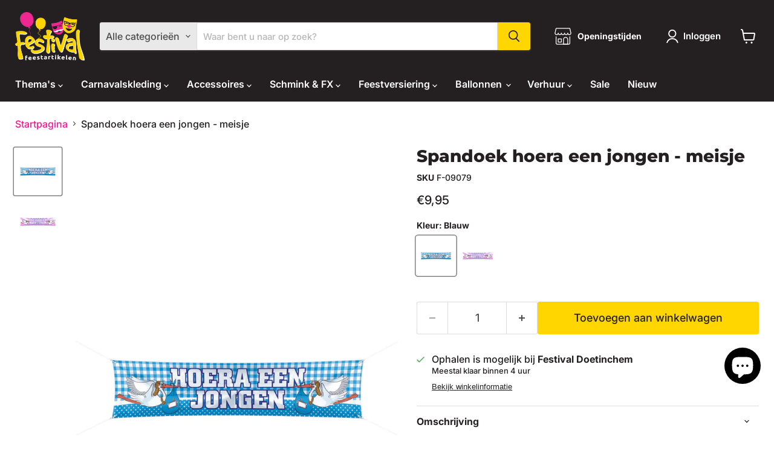

--- FILE ---
content_type: text/html; charset=utf-8
request_url: https://festival.nl/products/spandoek-hoera-een-jongen
body_size: 137315
content:
<!doctype html>
<html class="no-js no-touch" lang="nl">
  <head>
  <script>
    window.Store = window.Store || {};
    window.Store.id = 57004163255;
  </script>
    <meta charset="utf-8">
    <meta http-equiv="x-ua-compatible" content="IE=edge">

    <link rel="preconnect" href="https://cdn.shopify.com">
    <link rel="preconnect" href="https://fonts.shopifycdn.com">
    <link rel="preconnect" href="https://v.shopify.com">
    <link rel="preconnect" href="https://cdn.shopifycloud.com">

    <title>Straatbanier Hoera een Jongen /stk | Festival Feestwinkel — Festival Feestartikelen</title>

    
      <meta name="description" content="Koop uw Straatbanier Hoera een Jongen /stk bij Festival Feestartikelen. Bestel gemakkelijk in onze webshop of bezoek onze fysieke winkel in Doetinchem.">
    

    
  <link rel="shortcut icon" href="//festival.nl/cdn/shop/files/favicon-32x32_32x32.png?v=1622815362" type="image/png">


    
      <link rel="canonical" href="/products/spandoek-hoera-een-jongen" />
    

    <meta name="viewport" content="width=device-width">

    
    















<meta property="og:site_name" content="Festival Feestartikelen">
<meta property="og:url" content="https://festival.nl/products/spandoek-hoera-een-jongen">
<meta property="og:title" content="Spandoek hoera een jongen -  meisje">
<meta property="og:type" content="website">
<meta property="og:description" content="Koop uw Straatbanier Hoera een Jongen /stk bij Festival Feestartikelen. Bestel gemakkelijk in onze webshop of bezoek onze fysieke winkel in Doetinchem.">




    
    
    

    
    
    <meta
      property="og:image"
      content="https://festival.nl/cdn/shop/products/09079-1587716072_1200x1200.jpg?v=1629209469"
    />
    <meta
      property="og:image:secure_url"
      content="https://festival.nl/cdn/shop/products/09079-1587716072_1200x1200.jpg?v=1629209469"
    />
    <meta property="og:image:width" content="1200" />
    <meta property="og:image:height" content="1200" />
    
    
    <meta property="og:image:alt" content="Social media image" />
  
















<meta name="twitter:title" content="Straatbanier Hoera een Jongen /stk | Festival Feestwinkel">
<meta name="twitter:description" content="Koop uw Straatbanier Hoera een Jongen /stk bij Festival Feestartikelen. Bestel gemakkelijk in onze webshop of bezoek onze fysieke winkel in Doetinchem.">


    
    
    
      
      
      <meta name="twitter:card" content="summary">
    
    
    <meta
      property="twitter:image"
      content="https://festival.nl/cdn/shop/products/09079-1587716072_1200x1200_crop_center.jpg?v=1629209469"
    />
    <meta property="twitter:image:width" content="1200" />
    <meta property="twitter:image:height" content="1200" />
    
    
    <meta property="twitter:image:alt" content="Social media image" />
  



    <link rel="preload" href="//festival.nl/cdn/fonts/inter/inter_n6.771af0474a71b3797eb38f3487d6fb79d43b6877.woff2" as="font" crossorigin="anonymous">
    <link rel="preload" as="style" href="//festival.nl/cdn/shop/t/28/assets/theme.css?v=136967156719587263501762599215">

    <script>window.performance && window.performance.mark && window.performance.mark('shopify.content_for_header.start');</script><meta name="facebook-domain-verification" content="4pwuue1a4bpk6qsebvcm7kh3xe96c2">
<meta name="google-site-verification" content="yNA8ftg7h-cLp0jfmFY22Z9CRIlaIBKvA2dYoTVBvi4">
<meta id="shopify-digital-wallet" name="shopify-digital-wallet" content="/57004163255/digital_wallets/dialog">
<meta name="shopify-checkout-api-token" content="7eb745ea90884a0fe4a90f6cab7bcad6">
<link rel="alternate" type="application/json+oembed" href="https://festival.nl/products/spandoek-hoera-een-jongen.oembed">
<script async="async" src="/checkouts/internal/preloads.js?locale=nl-NL"></script>
<link rel="preconnect" href="https://shop.app" crossorigin="anonymous">
<script async="async" src="https://shop.app/checkouts/internal/preloads.js?locale=nl-NL&shop_id=57004163255" crossorigin="anonymous"></script>
<script id="apple-pay-shop-capabilities" type="application/json">{"shopId":57004163255,"countryCode":"NL","currencyCode":"EUR","merchantCapabilities":["supports3DS"],"merchantId":"gid:\/\/shopify\/Shop\/57004163255","merchantName":"Festival Feestartikelen","requiredBillingContactFields":["postalAddress","email","phone"],"requiredShippingContactFields":["postalAddress","email","phone"],"shippingType":"shipping","supportedNetworks":["visa","maestro","masterCard"],"total":{"type":"pending","label":"Festival Feestartikelen","amount":"1.00"},"shopifyPaymentsEnabled":true,"supportsSubscriptions":true}</script>
<script id="shopify-features" type="application/json">{"accessToken":"7eb745ea90884a0fe4a90f6cab7bcad6","betas":["rich-media-storefront-analytics"],"domain":"festival.nl","predictiveSearch":true,"shopId":57004163255,"locale":"nl"}</script>
<script>var Shopify = Shopify || {};
Shopify.shop = "festival-development.myshopify.com";
Shopify.locale = "nl";
Shopify.currency = {"active":"EUR","rate":"1.0"};
Shopify.country = "NL";
Shopify.theme = {"name":"Festival 2025 V1.1","id":180280394076,"schema_name":"Empire","schema_version":"11.0.0","theme_store_id":null,"role":"main"};
Shopify.theme.handle = "null";
Shopify.theme.style = {"id":null,"handle":null};
Shopify.cdnHost = "festival.nl/cdn";
Shopify.routes = Shopify.routes || {};
Shopify.routes.root = "/";</script>
<script type="module">!function(o){(o.Shopify=o.Shopify||{}).modules=!0}(window);</script>
<script>!function(o){function n(){var o=[];function n(){o.push(Array.prototype.slice.apply(arguments))}return n.q=o,n}var t=o.Shopify=o.Shopify||{};t.loadFeatures=n(),t.autoloadFeatures=n()}(window);</script>
<script>
  window.ShopifyPay = window.ShopifyPay || {};
  window.ShopifyPay.apiHost = "shop.app\/pay";
  window.ShopifyPay.redirectState = null;
</script>
<script id="shop-js-analytics" type="application/json">{"pageType":"product"}</script>
<script defer="defer" async type="module" src="//festival.nl/cdn/shopifycloud/shop-js/modules/v2/client.init-shop-cart-sync_6EKkpqRI.nl.esm.js"></script>
<script defer="defer" async type="module" src="//festival.nl/cdn/shopifycloud/shop-js/modules/v2/chunk.common_3amyFQVI.esm.js"></script>
<script type="module">
  await import("//festival.nl/cdn/shopifycloud/shop-js/modules/v2/client.init-shop-cart-sync_6EKkpqRI.nl.esm.js");
await import("//festival.nl/cdn/shopifycloud/shop-js/modules/v2/chunk.common_3amyFQVI.esm.js");

  window.Shopify.SignInWithShop?.initShopCartSync?.({"fedCMEnabled":true,"windoidEnabled":true});

</script>
<script>
  window.Shopify = window.Shopify || {};
  if (!window.Shopify.featureAssets) window.Shopify.featureAssets = {};
  window.Shopify.featureAssets['shop-js'] = {"shop-cart-sync":["modules/v2/client.shop-cart-sync_DZmSjWzz.nl.esm.js","modules/v2/chunk.common_3amyFQVI.esm.js"],"init-fed-cm":["modules/v2/client.init-fed-cm_giTMTaxo.nl.esm.js","modules/v2/chunk.common_3amyFQVI.esm.js"],"shop-button":["modules/v2/client.shop-button_D98oU0qV.nl.esm.js","modules/v2/chunk.common_3amyFQVI.esm.js"],"shop-cash-offers":["modules/v2/client.shop-cash-offers_DMV0VsjF.nl.esm.js","modules/v2/chunk.common_3amyFQVI.esm.js","modules/v2/chunk.modal_DUXZR_0p.esm.js"],"init-windoid":["modules/v2/client.init-windoid_Cw3EwRoF.nl.esm.js","modules/v2/chunk.common_3amyFQVI.esm.js"],"init-shop-email-lookup-coordinator":["modules/v2/client.init-shop-email-lookup-coordinator_BOUuYTyQ.nl.esm.js","modules/v2/chunk.common_3amyFQVI.esm.js"],"shop-toast-manager":["modules/v2/client.shop-toast-manager_B4egFvJY.nl.esm.js","modules/v2/chunk.common_3amyFQVI.esm.js"],"shop-login-button":["modules/v2/client.shop-login-button_CpQbSvoR.nl.esm.js","modules/v2/chunk.common_3amyFQVI.esm.js","modules/v2/chunk.modal_DUXZR_0p.esm.js"],"avatar":["modules/v2/client.avatar_BTnouDA3.nl.esm.js"],"pay-button":["modules/v2/client.pay-button_C5OzN0Xn.nl.esm.js","modules/v2/chunk.common_3amyFQVI.esm.js"],"init-shop-cart-sync":["modules/v2/client.init-shop-cart-sync_6EKkpqRI.nl.esm.js","modules/v2/chunk.common_3amyFQVI.esm.js"],"init-customer-accounts":["modules/v2/client.init-customer-accounts_CWWqHCxQ.nl.esm.js","modules/v2/client.shop-login-button_CpQbSvoR.nl.esm.js","modules/v2/chunk.common_3amyFQVI.esm.js","modules/v2/chunk.modal_DUXZR_0p.esm.js"],"init-shop-for-new-customer-accounts":["modules/v2/client.init-shop-for-new-customer-accounts_CcvmrONS.nl.esm.js","modules/v2/client.shop-login-button_CpQbSvoR.nl.esm.js","modules/v2/chunk.common_3amyFQVI.esm.js","modules/v2/chunk.modal_DUXZR_0p.esm.js"],"init-customer-accounts-sign-up":["modules/v2/client.init-customer-accounts-sign-up_24fR4HHs.nl.esm.js","modules/v2/client.shop-login-button_CpQbSvoR.nl.esm.js","modules/v2/chunk.common_3amyFQVI.esm.js","modules/v2/chunk.modal_DUXZR_0p.esm.js"],"checkout-modal":["modules/v2/client.checkout-modal_L4S7Y1ps.nl.esm.js","modules/v2/chunk.common_3amyFQVI.esm.js","modules/v2/chunk.modal_DUXZR_0p.esm.js"],"shop-follow-button":["modules/v2/client.shop-follow-button_CUefG8va.nl.esm.js","modules/v2/chunk.common_3amyFQVI.esm.js","modules/v2/chunk.modal_DUXZR_0p.esm.js"],"lead-capture":["modules/v2/client.lead-capture_DVkpEUJZ.nl.esm.js","modules/v2/chunk.common_3amyFQVI.esm.js","modules/v2/chunk.modal_DUXZR_0p.esm.js"],"shop-login":["modules/v2/client.shop-login_CpLXnE3w.nl.esm.js","modules/v2/chunk.common_3amyFQVI.esm.js","modules/v2/chunk.modal_DUXZR_0p.esm.js"],"payment-terms":["modules/v2/client.payment-terms_Bec1wZji.nl.esm.js","modules/v2/chunk.common_3amyFQVI.esm.js","modules/v2/chunk.modal_DUXZR_0p.esm.js"]};
</script>
<script>(function() {
  var isLoaded = false;
  function asyncLoad() {
    if (isLoaded) return;
    isLoaded = true;
    var urls = ["https:\/\/cdn.commoninja.com\/sdk\/latest\/commonninja.js?shop=festival-development.myshopify.com","\/\/cdn.shopify.com\/proxy\/6b6728ad6f3cdb6e84185bc2edfdac51fe092de8d37d28ec725871923c9e79cf\/shopify-script-tags.s3.eu-west-1.amazonaws.com\/smartseo\/instantpage.js?shop=festival-development.myshopify.com\u0026sp-cache-control=cHVibGljLCBtYXgtYWdlPTkwMA","https:\/\/client.popupwindow.app\/js\/puw-v2.js?shop=festival-development.myshopify.com"];
    for (var i = 0; i < urls.length; i++) {
      var s = document.createElement('script');
      s.type = 'text/javascript';
      s.async = true;
      s.src = urls[i];
      var x = document.getElementsByTagName('script')[0];
      x.parentNode.insertBefore(s, x);
    }
  };
  if(window.attachEvent) {
    window.attachEvent('onload', asyncLoad);
  } else {
    window.addEventListener('load', asyncLoad, false);
  }
})();</script>
<script id="__st">var __st={"a":57004163255,"offset":3600,"reqid":"2ac0b136-56d0-43de-bd02-137269062b5c-1768381539","pageurl":"festival.nl\/products\/spandoek-hoera-een-jongen","u":"cef600356096","p":"product","rtyp":"product","rid":6846495359159};</script>
<script>window.ShopifyPaypalV4VisibilityTracking = true;</script>
<script id="captcha-bootstrap">!function(){'use strict';const t='contact',e='account',n='new_comment',o=[[t,t],['blogs',n],['comments',n],[t,'customer']],c=[[e,'customer_login'],[e,'guest_login'],[e,'recover_customer_password'],[e,'create_customer']],r=t=>t.map((([t,e])=>`form[action*='/${t}']:not([data-nocaptcha='true']) input[name='form_type'][value='${e}']`)).join(','),a=t=>()=>t?[...document.querySelectorAll(t)].map((t=>t.form)):[];function s(){const t=[...o],e=r(t);return a(e)}const i='password',u='form_key',d=['recaptcha-v3-token','g-recaptcha-response','h-captcha-response',i],f=()=>{try{return window.sessionStorage}catch{return}},m='__shopify_v',_=t=>t.elements[u];function p(t,e,n=!1){try{const o=window.sessionStorage,c=JSON.parse(o.getItem(e)),{data:r}=function(t){const{data:e,action:n}=t;return t[m]||n?{data:e,action:n}:{data:t,action:n}}(c);for(const[e,n]of Object.entries(r))t.elements[e]&&(t.elements[e].value=n);n&&o.removeItem(e)}catch(o){console.error('form repopulation failed',{error:o})}}const l='form_type',E='cptcha';function T(t){t.dataset[E]=!0}const w=window,h=w.document,L='Shopify',v='ce_forms',y='captcha';let A=!1;((t,e)=>{const n=(g='f06e6c50-85a8-45c8-87d0-21a2b65856fe',I='https://cdn.shopify.com/shopifycloud/storefront-forms-hcaptcha/ce_storefront_forms_captcha_hcaptcha.v1.5.2.iife.js',D={infoText:'Beschermd door hCaptcha',privacyText:'Privacy',termsText:'Voorwaarden'},(t,e,n)=>{const o=w[L][v],c=o.bindForm;if(c)return c(t,g,e,D).then(n);var r;o.q.push([[t,g,e,D],n]),r=I,A||(h.body.append(Object.assign(h.createElement('script'),{id:'captcha-provider',async:!0,src:r})),A=!0)});var g,I,D;w[L]=w[L]||{},w[L][v]=w[L][v]||{},w[L][v].q=[],w[L][y]=w[L][y]||{},w[L][y].protect=function(t,e){n(t,void 0,e),T(t)},Object.freeze(w[L][y]),function(t,e,n,w,h,L){const[v,y,A,g]=function(t,e,n){const i=e?o:[],u=t?c:[],d=[...i,...u],f=r(d),m=r(i),_=r(d.filter((([t,e])=>n.includes(e))));return[a(f),a(m),a(_),s()]}(w,h,L),I=t=>{const e=t.target;return e instanceof HTMLFormElement?e:e&&e.form},D=t=>v().includes(t);t.addEventListener('submit',(t=>{const e=I(t);if(!e)return;const n=D(e)&&!e.dataset.hcaptchaBound&&!e.dataset.recaptchaBound,o=_(e),c=g().includes(e)&&(!o||!o.value);(n||c)&&t.preventDefault(),c&&!n&&(function(t){try{if(!f())return;!function(t){const e=f();if(!e)return;const n=_(t);if(!n)return;const o=n.value;o&&e.removeItem(o)}(t);const e=Array.from(Array(32),(()=>Math.random().toString(36)[2])).join('');!function(t,e){_(t)||t.append(Object.assign(document.createElement('input'),{type:'hidden',name:u})),t.elements[u].value=e}(t,e),function(t,e){const n=f();if(!n)return;const o=[...t.querySelectorAll(`input[type='${i}']`)].map((({name:t})=>t)),c=[...d,...o],r={};for(const[a,s]of new FormData(t).entries())c.includes(a)||(r[a]=s);n.setItem(e,JSON.stringify({[m]:1,action:t.action,data:r}))}(t,e)}catch(e){console.error('failed to persist form',e)}}(e),e.submit())}));const S=(t,e)=>{t&&!t.dataset[E]&&(n(t,e.some((e=>e===t))),T(t))};for(const o of['focusin','change'])t.addEventListener(o,(t=>{const e=I(t);D(e)&&S(e,y())}));const B=e.get('form_key'),M=e.get(l),P=B&&M;t.addEventListener('DOMContentLoaded',(()=>{const t=y();if(P)for(const e of t)e.elements[l].value===M&&p(e,B);[...new Set([...A(),...v().filter((t=>'true'===t.dataset.shopifyCaptcha))])].forEach((e=>S(e,t)))}))}(h,new URLSearchParams(w.location.search),n,t,e,['guest_login'])})(!0,!0)}();</script>
<script integrity="sha256-4kQ18oKyAcykRKYeNunJcIwy7WH5gtpwJnB7kiuLZ1E=" data-source-attribution="shopify.loadfeatures" defer="defer" src="//festival.nl/cdn/shopifycloud/storefront/assets/storefront/load_feature-a0a9edcb.js" crossorigin="anonymous"></script>
<script crossorigin="anonymous" defer="defer" src="//festival.nl/cdn/shopifycloud/storefront/assets/shopify_pay/storefront-65b4c6d7.js?v=20250812"></script>
<script data-source-attribution="shopify.dynamic_checkout.dynamic.init">var Shopify=Shopify||{};Shopify.PaymentButton=Shopify.PaymentButton||{isStorefrontPortableWallets:!0,init:function(){window.Shopify.PaymentButton.init=function(){};var t=document.createElement("script");t.src="https://festival.nl/cdn/shopifycloud/portable-wallets/latest/portable-wallets.nl.js",t.type="module",document.head.appendChild(t)}};
</script>
<script data-source-attribution="shopify.dynamic_checkout.buyer_consent">
  function portableWalletsHideBuyerConsent(e){var t=document.getElementById("shopify-buyer-consent"),n=document.getElementById("shopify-subscription-policy-button");t&&n&&(t.classList.add("hidden"),t.setAttribute("aria-hidden","true"),n.removeEventListener("click",e))}function portableWalletsShowBuyerConsent(e){var t=document.getElementById("shopify-buyer-consent"),n=document.getElementById("shopify-subscription-policy-button");t&&n&&(t.classList.remove("hidden"),t.removeAttribute("aria-hidden"),n.addEventListener("click",e))}window.Shopify?.PaymentButton&&(window.Shopify.PaymentButton.hideBuyerConsent=portableWalletsHideBuyerConsent,window.Shopify.PaymentButton.showBuyerConsent=portableWalletsShowBuyerConsent);
</script>
<script data-source-attribution="shopify.dynamic_checkout.cart.bootstrap">document.addEventListener("DOMContentLoaded",(function(){function t(){return document.querySelector("shopify-accelerated-checkout-cart, shopify-accelerated-checkout")}if(t())Shopify.PaymentButton.init();else{new MutationObserver((function(e,n){t()&&(Shopify.PaymentButton.init(),n.disconnect())})).observe(document.body,{childList:!0,subtree:!0})}}));
</script>
<script id='scb4127' type='text/javascript' async='' src='https://festival.nl/cdn/shopifycloud/privacy-banner/storefront-banner.js'></script><link id="shopify-accelerated-checkout-styles" rel="stylesheet" media="screen" href="https://festival.nl/cdn/shopifycloud/portable-wallets/latest/accelerated-checkout-backwards-compat.css" crossorigin="anonymous">
<style id="shopify-accelerated-checkout-cart">
        #shopify-buyer-consent {
  margin-top: 1em;
  display: inline-block;
  width: 100%;
}

#shopify-buyer-consent.hidden {
  display: none;
}

#shopify-subscription-policy-button {
  background: none;
  border: none;
  padding: 0;
  text-decoration: underline;
  font-size: inherit;
  cursor: pointer;
}

#shopify-subscription-policy-button::before {
  box-shadow: none;
}

      </style>

<script>window.performance && window.performance.mark && window.performance.mark('shopify.content_for_header.end');</script>

    <link href="//festival.nl/cdn/shop/t/28/assets/theme.css?v=136967156719587263501762599215" rel="stylesheet" type="text/css" media="all" />

    

    
    <script>
      window.Theme = window.Theme || {};
      window.Theme.version = '11.0.0';
      window.Theme.name = 'Empire';
      window.Theme.routes = {
        "root_url": "/",
        "account_url": "/account",
        "account_login_url": "https://festival.nl/customer_authentication/redirect?locale=nl&region_country=NL",
        "account_logout_url": "/account/logout",
        "account_register_url": "/account/register",
        "account_addresses_url": "/account/addresses",
        "collections_url": "/collections",
        "all_products_collection_url": "/collections/all",
        "search_url": "/search",
        "predictive_search_url": "/search/suggest",
        "cart_url": "/cart",
        "cart_add_url": "/cart/add",
        "cart_change_url": "/cart/change",
        "cart_clear_url": "/cart/clear",
        "product_recommendations_url": "/recommendations/products",
      };
    </script>
    

  

<!-- BEGIN app block: shopify://apps/doofinder-search-discovery/blocks/doofinder-script/1abc6bc6-ff36-4a37-9034-effae4a47cf6 -->
  <script>
    (function(w, k) {w[k] = window[k] || function () { (window[k].q = window[k].q || []).push(arguments) }})(window, "doofinderApp")
    var dfKvCustomerEmail = "";

    doofinderApp("config", "currency", Shopify.currency.active);
    doofinderApp("config", "language", Shopify.locale);
    var context = Shopify.country;
    
    doofinderApp("config", "priceName", context);
    localStorage.setItem("shopify-language", Shopify.locale);

    doofinderApp("init", "layer", {
      params:{
        "":{
          exclude: {
            not_published_in: [context]
          }
        },
        "product":{
          exclude: {
            not_published_in: [context]
          }
        }
      }
    });
  </script>

  <script src="https://eu1-config.doofinder.com/2.x/7dc253c5-e190-4ab8-ac9b-6f9171571ac3.js" async></script>



<!-- END app block --><!-- BEGIN app block: shopify://apps/mp-instagram-feed/blocks/app_embed/2e85b90f-5da9-4654-967e-051f1942340c --><!-- BEGIN app snippet: preloads -->
<link href="https://cdn.shopify.com/extensions/019b9e5c-8ff6-7525-8bdd-a277b122815a/mp-instagram-feed-269/assets/mp-instagram-feed.min.js" as="script" rel="preload">
<link href="https://cdn.shopify.com/extensions/019b9e5c-8ff6-7525-8bdd-a277b122815a/mp-instagram-feed-269/assets/mp-instagram-feed-474.bundle.js" as="script" rel="preload">
<link href="https://cdn.shopify.com/extensions/019b9e5c-8ff6-7525-8bdd-a277b122815a/mp-instagram-feed-269/assets/mp-instagram-feed-947.bundle.js" as="script" rel="preload"><!-- END app snippet --><!-- BEGIN app snippet: init -->



<script>
  window.MP_INSTAGRAM_FEED=
{
  data:{"shopId":"Ti4wVWJKz25A7hosRRLK","feedList":[{"id":"Tx734433768","name":"My first feed","status":true,"header":"Volg ons op Instagram","headerFont":700,"headerColor":"#000000","showHeader":true,"headerMobile":"Volg ons op Instagram","headerSizeMobile":18,"headerFontMobile":700,"headerColorMobile":"#000000","showHeaderMobile":true,"description":"Trending producten","descriptionSize":16,"descriptionFont":400,"descriptionColor":"#000000","descriptionMobile":"Trending producten","descriptionSizeMobile":16,"descriptionFontMobile":400,"descriptionColorMobile":"#000000","showDescriptionMobile":false,"layoutMobile":"highlight-view","numOfPost":50,"onPostClick":1,"numOfColumn":3,"numOfRow":2,"numOfPostMobile":50,"onPostClickMobile":1,"numOfColumnMobile":3,"numOfRowMobile":2,"postSpacingMobile":2,"showMoreButton":true,"buttonText":"Meer laden","borderRadius":4,"buttonTextMobile":"Meer laden","borderRadiusMobile":4,"shopId":"Ti4wVWJKz25A7hosRRLK","customCss":"","spaceBetweenPostAndMediaMobile":8,"topPadding":24,"topPaddingMobile":24,"bottomPadding":24,"bottomPaddingMobile":24,"headingAlign":"center","headingAlignMobile":"center","subHeadingAlign":"center","subHeadingAlignMobile":"center","headingItalic":false,"headingItalicMobile":false,"subHeadingItalic":false,"subHeadingItalicMobile":false,"autoSlide":false,"autoSlideMobile":false,"autoHighlight":false,"timeDuration":4,"timeDurationMobile":4,"timeDurationHighlight":4,"isShowLogoIG":false,"isShowContent":false,"overlayTextContent":"Meer zien","overlayTextFontSize":14,"overlayTextFontWeight":400,"overlayTextColor":"#F5F5F5","isShowATC":false,"atcText":"Toevoegen aan winkelwagen","atcTextColor":"#FFFFFF","atcBackgroundColor":"#303030","atcHoverColor":"#1A1A1A","atcBorderRadius":2,"atcTextFontSize":12,"atcTextFontWeight":500,"atcTextMobile":"Toevoegen aan winkelwagen","atcTextColorMobile":"#FFFFFF","atcBackgroundColorMobile":"#303030","atcHoverColorMobile":"#1A1A1A","atcBorderRadiusMobile":2,"atcTextFontSizeMobile":12,"atcTextFontWeightMobile":500,"overlayTextUnderline":false,"videoAutoPlay":0,"videoAutoPlayMobile":0,"showStarReview":false,"headingAccount":{"avatar":true,"name":true,"followBtn":true,"followers":true,"posts":true},"headingAccountMobile":{"avatar":true,"name":true,"followBtn":true,"followers":true,"posts":true},"isShowCaption":false,"isShowCaptionMobile":false,"postBorderRadius":0,"postBorderRadiusMobile":0,"bgColorType":"transparent","bgColorTypeMobile":"transparent","bgColor":"#FFFFFF","bgColorMobile":"#FFFFFF","showCaption":true,"showCaptionMobile":true,"createdAt":"2024-12-17T11:09:28.750Z","mediaIds":[{"id":"18034661570210286","isHide":false,"isPinned":false},{"id":"18075439903601883","isHide":false,"isPinned":false},{"id":"18081896527534580","isHide":false,"isPinned":false},{"id":"18125504572363482","isHide":false,"isPinned":false},{"id":"18244777561276686","isHide":false,"isPinned":false},{"id":"17869837413124790","isHide":false,"isPinned":false},{"id":"18105438949450429","isHide":false,"isPinned":false},{"id":"18316210933095259","isHide":false,"isPinned":false},{"id":"18062419291832099","isHide":false,"isPinned":false},{"id":"18037728119233937","isHide":false,"isPinned":false},{"id":"17881621788150345","isHide":false,"isPinned":false},{"id":"18135018262371216","isHide":false,"isPinned":false},{"id":"17993749139686500","isHide":false,"isPinned":false},{"id":"18065689327567758","isHide":false,"isPinned":false},{"id":"18033760010032262","isHide":false,"isPinned":false},{"id":"18036880628157643","isHide":false,"isPinned":false},{"id":"18021202943222309","isHide":false,"isPinned":false},{"id":"18020244923246743","isHide":false,"isPinned":false},{"id":"18041025062085193","isHide":false,"isPinned":false},{"id":"18090454093470550","isHide":false,"isPinned":false},{"id":"18023565674176545","isHide":false,"isPinned":false},{"id":"18008492981637230","isHide":false,"isPinned":false},{"id":"18002166758688798","isHide":false,"isPinned":false},{"id":"18077014126548306","isHide":false,"isPinned":false},{"id":"18060982978594357","isHide":false,"isPinned":false},{"id":"18033416714151342","isHide":false,"isPinned":false},{"id":"18019804673522283","isHide":false,"isPinned":false},{"id":"17940822335764814","isHide":false,"isPinned":false},{"id":"18036698800888482","isHide":false,"isPinned":false},{"id":"18006633644364446","isHide":false,"isPinned":false},{"id":"18035898266091518","isHide":false,"isPinned":false},{"id":"17968316183758285","isHide":false,"isPinned":false},{"id":"18031146836506669","isHide":false,"isPinned":false},{"id":"17863362945172837","isHide":false,"isPinned":false},{"id":"17875672344054230","isHide":false,"isPinned":false},{"id":"18039302212799336","isHide":false,"isPinned":false},{"id":"17917988972943779","isHide":false,"isPinned":false},{"id":"18069058213546422","isHide":false,"isPinned":false},{"id":"17889853881051091","isHide":false,"isPinned":false},{"id":"18072306781525799","isHide":false,"isPinned":false},{"id":"18313600519198378","isHide":false,"isPinned":false},{"id":"18338403706191816","isHide":false,"isPinned":false},{"id":"18044267869871994","isHide":false,"isPinned":false},{"id":"18032314355097572","isHide":false,"isPinned":false},{"id":"17906800076975910","isHide":false,"isPinned":false},{"id":"17956678040665315","isHide":false,"isPinned":false},{"id":"17969026184616886","isHide":false,"isPinned":false},{"id":"17996806442459563","isHide":false,"isPinned":false},{"id":"18029979851040109","isHide":false,"isPinned":false},{"id":"17917363754936197","isHide":false,"isPinned":false},{"id":"17869052097109097","isHide":false,"isPinned":false},{"id":"17941432916821805","isHide":false,"isPinned":false},{"id":"17963133545761301","isHide":false,"isPinned":false},{"id":"18345821395119302","isHide":false,"isPinned":false},{"id":"17964829895747851","isHide":false,"isPinned":false},{"id":"18020423126187829","isHide":false,"isPinned":false},{"id":"17915700899927837","isHide":false,"isPinned":false},{"id":"18005982677592006","isHide":false,"isPinned":false},{"id":"17947836992693161","isHide":false,"isPinned":false},{"id":"17854372842144354","isHide":false,"isPinned":false},{"id":"18038293072804530","isHide":false,"isPinned":false},{"id":"17900907086978079","isHide":false,"isPinned":false},{"id":"18017485643067296","isHide":false,"isPinned":false},{"id":"17923011416880591","isHide":false,"isPinned":false},{"id":"17881322532008571","isHide":false,"isPinned":false},{"id":"18260404189241192","isHide":false,"isPinned":false},{"id":"18242993137301114","isHide":false,"isPinned":false},{"id":"18020231585006465","isHide":false,"isPinned":false},{"id":"18423394210024727","isHide":false,"isPinned":false},{"id":"17977509827683343","isHide":false,"isPinned":false},{"id":"17967373193603994","isHide":false,"isPinned":false},{"id":"17896503560977600","isHide":false,"isPinned":false},{"id":"17956058126767218","isHide":false,"isPinned":false},{"id":"17912766662923039","isHide":false,"isPinned":false},{"id":"17895241898916872","isHide":false,"isPinned":false},{"id":"18038166310836470","isHide":false,"isPinned":false},{"id":"18010422317362248","isHide":false,"isPinned":false},{"id":"17895187910919661","isHide":false,"isPinned":false},{"id":"18014772092210101","isHide":false,"isPinned":false},{"id":"18011900855101511","isHide":false,"isPinned":false},{"id":"18045008794709786","isHide":false,"isPinned":false},{"id":"17913616772911175","isHide":false,"isPinned":false},{"id":"18047401132620467","isHide":false,"isPinned":false},{"id":"18247075849216099","isHide":false,"isPinned":false},{"id":"18025655683840058","isHide":false,"isPinned":false},{"id":"18217938223282151","isHide":false,"isPinned":false},{"id":"18024218473973278","isHide":false,"isPinned":false},{"id":"18035668399825150","isHide":false,"isPinned":false},{"id":"18067100047447313","isHide":false,"isPinned":false},{"id":"18027014272780915","isHide":false,"isPinned":false},{"id":"17919626492855325","isHide":false,"isPinned":false},{"id":"17990225768344346","isHide":false,"isPinned":false},{"id":"18414681082029902","isHide":false,"isPinned":false},{"id":"18043754569719827","isHide":false,"isPinned":false},{"id":"17989474406559274","isHide":false,"isPinned":false},{"id":"18069816658475267","isHide":false,"isPinned":false},{"id":"17852982150132570","isHide":false,"isPinned":false},{"id":"18007067915096766","isHide":false,"isPinned":false},{"id":"18418026682008742","isHide":false,"isPinned":false},{"id":"17949172076757200","isHide":false,"isPinned":false}],"headingTypeMobile":"account","headingType":"account","headerSize":18,"layout":"highlight-view","showDescription":false,"spaceBetweenPostAndMedia":8,"postSpacing":2,"isSyncSettings":true,"backgroundColorMobile":"#FFD600","backgroundColor":"#FFD600","textColorMobile":"#241F21","textColor":"#241F21","socialId":"8863536370393580","socialType":"instagram","updatedAt":"2025-07-16T09:08:18.006Z"}],"accounts":[{"id":"gecDOsyLoxvkvdz7y8Zf","_id":"gecDOsyLoxvkvdz7y8Zf","userId":"17841405980189318","username":"festivalfeestartikelen","accountType":"MEDIA_CREATOR","socialId":"8863536370393580","shopId":"Ti4wVWJKz25A7hosRRLK","status":1,"createdAt":"2024-12-17T11:01:14.459Z","syncSetup":true,"isSyncMedia":true,"autoSync":1,"isValidToken":true,"autoSyncTime":"2025-02-25T08:15:10.808Z","storiesSync":0,"socialType":"instagram","lastSyncStories":"2025-07-18T04:25:53.956Z","lastAvatarRefresh":"2025-07-27T16:01:04.485Z","displayName":"Festival Feestartikelen","name":"@festivalfeestartikelen","lastTokenError":999,"nextTimeRefreshToken":1769001606,"refreshTokenAt":"2025-12-02T13:20:06.870Z","isSyncError":false,"lastSync":"2026-01-07T13:16:38.024Z","nextTimeSync":1768396598,"profilePictureUrl":"https:\/\/scontent-sof1-2.cdninstagram.com\/v\/t51.2885-19\/476477724_1601865353770777_4734764973847645995_n.jpg?stp=dst-jpg_s206x206_tt6\u0026_nc_cat=110\u0026ccb=7-5\u0026_nc_sid=bf7eb4\u0026efg=eyJ2ZW5jb2RlX3RhZyI6InByb2ZpbGVfcGljLnd3dy44MDAuQzMifQ%3D%3D\u0026_nc_ohc=85r4pcoxR7UQ7kNvwEmx3ji\u0026_nc_oc=AdkmlR3uQJ1s6DeAPsbAzwpbBWFLrMNr1Sbj6imRV_Vtojbtm0duEl-jPHV5dz3yRzJphrdNzKkOJHzYv5BmbrTH\u0026_nc_zt=24\u0026_nc_ht=scontent-sof1-2.cdninstagram.com\u0026edm=AP4hL3IEAAAA\u0026_nc_tpa=Q5bMBQGNpTmnWi8qq3n_7QXmCAcQ83sxSJ2_8qUV5aZpenlu8cJOV0KRSNKBynEEegFRkaDZPDUDOzxO\u0026oh=00_AfoNeT6jyyioUk2vMcfpuxUlics-4ZrG1k4qgik_CK0jMQ\u0026oe=696BF2F6","nextTimeRefreshAvatar":1768678630,"followsCount":900,"mediaCount":611,"followersCount":2378,"lastAccountRefresh":"2026-01-13T11:41:01.937Z","action":40,"nextTimeRefreshMedia":1768471533,"isUpdating":false,"updatedAt":"2026-01-14T02:20:33.122Z"}],"settings":{"shopId":"Ti4wVWJKz25A7hosRRLK","taggedPosts":{"isSyncSettings":false,"generalSettings":{"showPrice":true,"showReviews":false},"layouts":{"mobile":"LAYOUTS_VERTICAL_STYLE_1","desktop":"LAYOUTS_VERTICAL_STYLE_1"},"productInfo":{"desktop":{"bgColor":"#FFFFFF","radCard":4,"radImage":2,"border":{"active":true,"color":"#F0F0F0"},"prodName":{"size":13,"fontWeight":700,"color":"#303030"},"prodPrice":{"size":13,"fontWeight":400,"color":"#303030"}},"mobile":{"bgColor":"#FFFFFF","radCard":4,"radImage":2,"border":{"active":true,"color":"#F0F0F0"},"prodName":{"size":13,"fontWeight":700,"color":"#303030"},"prodPrice":{"size":13,"fontWeight":400,"color":"#303030"}}},"tagLabel":{"active":true,"content":"Featured products","fontWeight":700,"size":13,"color":"#303030"},"cartAction":{"mobile":{"active":true,"content":"Add to cart","fontWeight":500,"borderRad":4,"size":12,"textColor":"#FFFFFF","bgHover":"#1A1A1A","bgDefault":"#303030"},"desktop":{"active":true,"content":"Add to cart","fontWeight":500,"borderRad":4,"size":12,"textColor":"#FFFFFF","bgHover":"#1A1A1A","bgDefault":"#303030"}}},"productPosts":{"mediaIds":[],"status":true,"header":"Follow us on Instagram","headerSize":20,"headerFont":700,"headerColor":"#000000","showHeader":true,"headerMobile":"Follow us on Instagram","headerSizeMobile":18,"headerFontMobile":700,"headerColorMobile":"#000000","showHeaderMobile":true,"description":"Trending products","descriptionSize":16,"descriptionFont":400,"descriptionColor":"#000000","showDescription":false,"descriptionMobile":"Trending products","descriptionSizeMobile":16,"descriptionFontMobile":400,"descriptionColorMobile":"#000000","showDescriptionMobile":false,"layout":"slider-view","layoutMobile":"slider-view","numOfPost":50,"onPostClick":1,"numOfColumn":3,"numOfRow":2,"postSpacing":4,"numOfPostMobile":50,"onPostClickMobile":1,"numOfColumnMobile":3,"numOfRowMobile":2,"postSpacingMobile":2,"showMoreButton":true,"buttonText":"Show more","textColor":"#FFFFFF","backgroundColor":"#01007F","borderRadius":4,"buttonTextMobile":"Show more","textColorMobile":"#FFFFFF","backgroundColorMobile":"#01007F","borderRadiusMobile":4,"spaceBetweenPostAndMedia":24,"spaceBetweenPostAndMediaMobile":8,"topPadding":24,"topPaddingMobile":24,"bottomPadding":24,"bottomPaddingMobile":24,"headingAlign":"center","headingAlignMobile":"center","subHeadingAlign":"center","subHeadingAlignMobile":"center","headingItalic":false,"headingItalicMobile":false,"subHeadingItalic":false,"subHeadingItalicMobile":false,"timeDuration":4,"timeDurationMobile":4,"timeDurationHighlight":4,"isSyncSettings":false,"isShowLogoIG":false,"isShowContent":false,"overlayTextContent":"See More","overlayTextFontSize":14,"overlayTextFontWeight":400,"overlayTextColor":"#F5F5F5","overlayTextUnderline":false,"videoAutoPlay":0,"videoAutoPlayMobile":0,"hideDots":false,"headingType":"text","headingTypeMobile":"text","headingAccount":{"avatar":true,"name":true,"followBtn":true,"followers":true,"posts":true},"headingAccountMobile":{"avatar":true,"name":true,"followBtn":true,"followers":true,"posts":true},"postBorderRadius":0,"postBorderRadiusMobile":0,"bgColorType":"transparent","bgColorTypeMobile":"transparent","bgColor":"#FFFFFF","bgColorMobile":"#FFFFFF","showCaption":true,"showCaptionMobile":true,"active":false,"id":"productPosts"}},"shopData":{"dateFormat":"{{Month}} {{dd}}, {{yyyy}}","feedConfigs":{},"collectReview":{"isBlockHighlight":false,"isLockAutoSyncDaily":true,"IE":true,"iI":2,"feedShown":true,"feedLoaded":"2026-01-26T09:04:41.029Z","feedLived":true},"integrations":{},"onObserver":false,"isCustomLoad":false,"showCardPost":false,"plan":"free","installedAt":"2024-12-17T10:14:53.379Z","shopifyPlan":"professional","removeLog":false,"shopAccount":{"accountId":"gecDOsyLoxvkvdz7y8Zf","isFirstSync":false}},"baseUrl":"instagram.mageplaza.com","codeCraft":{"js":"","css":""}},
  stories:null,
  translations:null,
  media:[{"shopId":"Ti4wVWJKz25A7hosRRLK","accountId":"gecDOsyLoxvkvdz7y8Zf","socialId":"8863536370393580","isFull":false,"socialType":"instagram","media":[{"caption":"Hierbij onze openingstijden voor week 2. We staan weer voor je klaar! 🥳🥳\nZien we jou deze week? \n\n#FestivalFeestartikelen #openingstijden","mediaUrl":"https://scontent-sof1-2.cdninstagram.com/v/t51.82787-15/610674118_18384769270199340_9157268327003116161_n.jpg?stp=dst-jpg_e35_tt6&_nc_cat=103&ccb=7-5&_nc_sid=18de74&efg=eyJlZmdfdGFnIjoiRkVFRC5iZXN0X2ltYWdlX3VybGdlbi5DMyJ9&_nc_ohc=k9b5E7MQXLoQ7kNvwGzEnUy&_nc_oc=AdlUB9X-kzZd4aLN4Y9gBuHk3TYf43bgHIU2MS2-1X1MgCObmMYED1BmJ6DP9bVvAGhTi_sqKgWL2avh4ui8RtOC&_nc_zt=23&_nc_ht=scontent-sof1-2.cdninstagram.com&edm=ANo9K5cEAAAA&_nc_gid=DLGYb0l2xV9oWlNOL1u8RQ&oh=00_Afq06bYkzn2Wm6zdOeFpE3XxNVEr1ZQT1UR9q9n42VRFPQ&oe=696CC298","permalink":"https://www.instagram.com/p/DTIJIu-DO0C/","timestamp":"2026-01-05T11:24:57+0000","likeCount":9,"commentsCount":0,"username":"festivalfeestartikelen","mediaId":"17978760179957053","status":1,"mediaType":"IMAGE"},{"caption":"🎉Maak je klaar voor carnaval in Leutekum! 🎉\nOnze gloednieuwe Leutekum-broche is de perfecte manier om je feestoutfit compleet te maken. \nLaat zien dat jij helemaal klaar bent om de straten van Doetinchem op z’n kop te zetten! 💛💙\n\nScoor ‘m voordat ‘t te laat is!\n\n#CarnavalLeutekum #LeutekumBroche #FeestInDeStad #DoetinchemCarnaval","mediaUrl":"https://scontent-sof1-1.cdninstagram.com/v/t51.82787-15/605338206_18383379976199340_4942973085453742953_n.jpg?stp=dst-jpg_e35_tt6&_nc_cat=108&ccb=7-5&_nc_sid=18de74&efg=eyJlZmdfdGFnIjoiQ0FST1VTRUxfSVRFTS5iZXN0X2ltYWdlX3VybGdlbi5DMyJ9&_nc_ohc=GANs-DeDREsQ7kNvwHFih4P&_nc_oc=Adl4yTnDmBsjoGkRteM1YewbsoSZlqegTDRGLis7dBmwFbrEH4nLomym0mEumnMkNYTlzAB-aT0-XccNXbITKQrq&_nc_zt=23&_nc_ht=scontent-sof1-1.cdninstagram.com&edm=ANo9K5cEAAAA&_nc_gid=DLGYb0l2xV9oWlNOL1u8RQ&oh=00_AfrEdV5Zyuf3gdEw_ru32CBDsslBIbOvpygxhKfssgRe-Q&oe=696CBCEA","permalink":"https://www.instagram.com/p/DSpYNxlDLlH/","timestamp":"2025-12-24T12:40:15+0000","likeCount":15,"commentsCount":0,"username":"festivalfeestartikelen","mediaCarousel":[{"mediaUrl":"https://scontent-sof1-1.cdninstagram.com/v/t51.82787-15/605338206_18383379976199340_4942973085453742953_n.jpg?stp=dst-jpg_e35_tt6&_nc_cat=108&ccb=7-5&_nc_sid=18de74&efg=eyJlZmdfdGFnIjoiQ0FST1VTRUxfSVRFTS5iZXN0X2ltYWdlX3VybGdlbi5DMyJ9&_nc_ohc=GANs-DeDREsQ7kNvwHFih4P&_nc_oc=Adl4yTnDmBsjoGkRteM1YewbsoSZlqegTDRGLis7dBmwFbrEH4nLomym0mEumnMkNYTlzAB-aT0-XccNXbITKQrq&_nc_zt=23&_nc_ht=scontent-sof1-1.cdninstagram.com&edm=ANo9K5cEAAAA&_nc_gid=DLGYb0l2xV9oWlNOL1u8RQ&oh=00_AfrEdV5Zyuf3gdEw_ru32CBDsslBIbOvpygxhKfssgRe-Q&oe=696CBCEA","mediaType":"IMAGE","mediaId":"18148675834439057"},{"mediaUrl":"https://scontent-sof1-2.cdninstagram.com/v/t51.82787-15/604885784_18383379985199340_9192705855754265217_n.jpg?stp=dst-jpg_e35_tt6&_nc_cat=107&ccb=7-5&_nc_sid=18de74&efg=eyJlZmdfdGFnIjoiQ0FST1VTRUxfSVRFTS5iZXN0X2ltYWdlX3VybGdlbi5DMyJ9&_nc_ohc=nN3kJh4SJbUQ7kNvwFCE3C7&_nc_oc=Adn7hidqi3tTeSipHSpJ7isWerYNOQKywgmJrpkc_yEKh2ArUWdFS3QIo1AN2NJIxhu4rpUrl_CM_l_r9y04H16P&_nc_zt=23&_nc_ht=scontent-sof1-2.cdninstagram.com&edm=ANo9K5cEAAAA&_nc_gid=DLGYb0l2xV9oWlNOL1u8RQ&oh=00_Afq_RDC3m-j1aAbRj2wFXOo94N9jR8YDQUZIqBalyjrBPg&oe=696CE01B","mediaType":"IMAGE","mediaId":"18115175764575181"}],"mediaId":"17962004694008649","status":1,"mediaType":"CAROUSEL_ALBUM"},{"caption":"❄️✨ Zo maak je in no-time een winters raam!\nWij laten zien hoe je sneeuwspray gebruikt met 8 verschillende stencils 😍\n\n#snowspray #sneeuwspray #raamdecoratie #kerstvibes","mediaUrl":"https://scontent-sof1-1.cdninstagram.com/o1/v/t2/f2/m86/AQPDuVHR5GkwFvT3UyrGk4yxhqwRRaCTW8XyuR-YbINlGTovOx0WdtzcgJxRAf80ejya4nSYqakAvkI6Y5_79Z9fOWUNLAU-1ZhXYaE.mp4?_nc_cat=102&_nc_sid=5e9851&_nc_ht=scontent-sof1-1.cdninstagram.com&_nc_ohc=loGRa0g7SBQQ7kNvwH94AIa&efg=[base64]&ccb=17-1&vs=215c8e8beb6f56&_nc_vs=[base64]&_nc_gid=DLGYb0l2xV9oWlNOL1u8RQ&edm=ANo9K5cEAAAA&_nc_zt=28&_nc_tpa=Q5bMBQF3NhCWSX4ssGsDBlHvl7gUoLIeP19R3hSi5pJrRbblbTVAossCIy5cvMxYrGnM7M5pV-OFIdrF&oh=00_Afpkk1WELJArpDJfnzcXbipNCGtxGdv9qHzreO7wZI1fCg&oe=6968D413","permalink":"https://www.instagram.com/reel/DSmyrOEDBwG/","thumbnailUrl":"https://scontent-sof1-1.cdninstagram.com/v/t51.71878-15/588971727_1192032959703718_1949979623199943977_n.jpg?stp=dst-jpg_e35_tt6&_nc_cat=104&ccb=7-5&_nc_sid=18de74&efg=eyJlZmdfdGFnIjoiQ0xJUFMuYmVzdF9pbWFnZV91cmxnZW4uQzMifQ%3D%3D&_nc_ohc=mw0nLo_gpyoQ7kNvwF8PLif&_nc_oc=Adn_UBQcaw_nKv7fGJx3NAmSvX9-TbCYU_7ho1kQW7kwW9JRFWJNb5oZtcwueDu93Y7jDh4ZrJdi3LrD7F1-Sz_4&_nc_zt=23&_nc_ht=scontent-sof1-1.cdninstagram.com&edm=ANo9K5cEAAAA&_nc_gid=DLGYb0l2xV9oWlNOL1u8RQ&oh=00_AfpLbbFsQZs6ACUtUXaWcAzupf45qrnppVM0LV04tYebYg&oe=696CE2EB","timestamp":"2025-12-23T12:34:00+0000","likeCount":5,"commentsCount":0,"isSharedToFeed":true,"username":"festivalfeestartikelen","mediaId":"18068332853390787","status":1,"mediaType":"VIDEO"},{"caption":"Last minute kerstcadeau-stress? 🎄✨\nGeen zorgen! \nOnze nieuwe Silly Socks toveren gegarandeerd een glimlach onder de kerstboom. Gek, comfy en perfect om cadeau te doen. Overmorgen is het al kerst! 🧦🎁\n\n#FestivalFeestartikelen #sillysocks","mediaUrl":"https://scontent-sof1-2.cdninstagram.com/v/t51.82787-15/605062484_18383258947199340_8307415319655849830_n.jpg?stp=dst-jpg_e35_tt6&_nc_cat=111&ccb=7-5&_nc_sid=18de74&efg=eyJlZmdfdGFnIjoiQ0FST1VTRUxfSVRFTS5iZXN0X2ltYWdlX3VybGdlbi5DMyJ9&_nc_ohc=HZnlQFr9MPIQ7kNvwFNKssP&_nc_oc=Adkssw1VJ7z1ZnZibPVO1m4ZBIWqckTEbxI54ZNC31S9lISX8pJfNcfyYgXVhgcyD6lgv6gw1VjFKRpPZ2Vkfpy6&_nc_zt=23&_nc_ht=scontent-sof1-2.cdninstagram.com&edm=ANo9K5cEAAAA&_nc_gid=DLGYb0l2xV9oWlNOL1u8RQ&oh=00_AfodSd9rnXkEf1lJTrJyPMTqyUV0oJrIB8K9IkMkKVJrKQ&oe=696CBE5D","permalink":"https://www.instagram.com/p/DSmpaQajGna/","timestamp":"2025-12-23T11:12:47+0000","likeCount":6,"commentsCount":0,"username":"festivalfeestartikelen","mediaCarousel":[{"mediaUrl":"https://scontent-sof1-2.cdninstagram.com/v/t51.82787-15/605062484_18383258947199340_8307415319655849830_n.jpg?stp=dst-jpg_e35_tt6&_nc_cat=111&ccb=7-5&_nc_sid=18de74&efg=eyJlZmdfdGFnIjoiQ0FST1VTRUxfSVRFTS5iZXN0X2ltYWdlX3VybGdlbi5DMyJ9&_nc_ohc=HZnlQFr9MPIQ7kNvwFNKssP&_nc_oc=Adkssw1VJ7z1ZnZibPVO1m4ZBIWqckTEbxI54ZNC31S9lISX8pJfNcfyYgXVhgcyD6lgv6gw1VjFKRpPZ2Vkfpy6&_nc_zt=23&_nc_ht=scontent-sof1-2.cdninstagram.com&edm=ANo9K5cEAAAA&_nc_gid=DLGYb0l2xV9oWlNOL1u8RQ&oh=00_AfodSd9rnXkEf1lJTrJyPMTqyUV0oJrIB8K9IkMkKVJrKQ&oe=696CBE5D","mediaType":"IMAGE","mediaId":"18069535427121151"},{"mediaUrl":"https://scontent-sof1-1.cdninstagram.com/v/t51.82787-15/604193220_18383258956199340_9050731054844902649_n.jpg?stp=dst-jpg_e35_tt6&_nc_cat=100&ccb=7-5&_nc_sid=18de74&efg=eyJlZmdfdGFnIjoiQ0FST1VTRUxfSVRFTS5iZXN0X2ltYWdlX3VybGdlbi5DMyJ9&_nc_ohc=sz-NHZXxxYsQ7kNvwFQGsTu&_nc_oc=Admt_NNwLuGBjvjgv5PmEqrVPly7Anrln3m8J9daytKCARvRBFSEL61WO2vFLQX0zg5_NdcK-eqsERjgJKRWqbKw&_nc_zt=23&_nc_ht=scontent-sof1-1.cdninstagram.com&edm=ANo9K5cEAAAA&_nc_gid=DLGYb0l2xV9oWlNOL1u8RQ&oh=00_AfpkUdfuwDnHnyqphwzAKgDDsGOMj-cUjvr7i-nTjI7i3w&oe=696CD48F","mediaType":"IMAGE","mediaId":"17973048599970550"},{"mediaUrl":"https://scontent-sof1-1.cdninstagram.com/v/t51.82787-15/604200808_18383258965199340_3280176141917632361_n.jpg?stp=dst-jpg_e35_tt6&_nc_cat=106&ccb=7-5&_nc_sid=18de74&efg=eyJlZmdfdGFnIjoiQ0FST1VTRUxfSVRFTS5iZXN0X2ltYWdlX3VybGdlbi5DMyJ9&_nc_ohc=U4w2C2ttRj0Q7kNvwF9VNem&_nc_oc=AdlZy7GyMjHIuapeXMeAPYpHftXd00Nv6iZDe3Gesxa_geA9oAoh5YWMs4DmN7NA3TsxxLAegCoUQpDud-OY0cxL&_nc_zt=23&_nc_ht=scontent-sof1-1.cdninstagram.com&edm=ANo9K5cEAAAA&_nc_gid=DLGYb0l2xV9oWlNOL1u8RQ&oh=00_AfpSDM5dtMnXHKyQFixCMeR6HNiF2iig-au7IeXxDHiZEA&oe=696CD9D2","mediaType":"IMAGE","mediaId":"17995282337854002"},{"mediaUrl":"https://scontent-sof1-2.cdninstagram.com/v/t51.82787-15/604798447_18383258974199340_3536316380830796321_n.jpg?stp=dst-jpg_e35_tt6&_nc_cat=109&ccb=7-5&_nc_sid=18de74&efg=eyJlZmdfdGFnIjoiQ0FST1VTRUxfSVRFTS5iZXN0X2ltYWdlX3VybGdlbi5DMyJ9&_nc_ohc=IGkgcqLW7KgQ7kNvwGIIjk6&_nc_oc=Adlybybv2PnE_FkZTTqBHeRUE7tp-8Nw5Aat5-jmDcH90aYC7DQjvFXS4OCWWZM775eOvZkBTy_Nchgz5mvD3cFF&_nc_zt=23&_nc_ht=scontent-sof1-2.cdninstagram.com&edm=ANo9K5cEAAAA&_nc_gid=DLGYb0l2xV9oWlNOL1u8RQ&oh=00_AfpHwfNrIM2P5w6eNWV9WOtPBLDicdHkesZ-MGYKRQyXHw&oe=696CE04D","mediaType":"IMAGE","mediaId":"18053148434361144"},{"mediaUrl":"https://scontent-sof1-2.cdninstagram.com/v/t51.82787-15/604997675_18383258983199340_5893894667232914203_n.jpg?stp=dst-jpg_e35_tt6&_nc_cat=107&ccb=7-5&_nc_sid=18de74&efg=eyJlZmdfdGFnIjoiQ0FST1VTRUxfSVRFTS5iZXN0X2ltYWdlX3VybGdlbi5DMyJ9&_nc_ohc=RD0p-O_VkDUQ7kNvwEgTV17&_nc_oc=Adl2-MFkEHX8z3tnN9KqVPWtBCAkCF99pdS8phH0NTL4bwMmzeRLupVKe21irIw9MtM_p0deD3Zjx4k09Xv0-3GT&_nc_zt=23&_nc_ht=scontent-sof1-2.cdninstagram.com&edm=ANo9K5cEAAAA&_nc_gid=DLGYb0l2xV9oWlNOL1u8RQ&oh=00_Afp3EJMsZ1LAR-Iudo6B2dSdaXjEUjG8_y9yfoHXQ0QjYw&oe=696CB7CF","mediaType":"IMAGE","mediaId":"18123320287530951"},{"mediaUrl":"https://scontent-sof1-1.cdninstagram.com/v/t51.82787-15/604679710_18383258992199340_2059833770315598951_n.jpg?stp=dst-jpg_e35_tt6&_nc_cat=102&ccb=7-5&_nc_sid=18de74&efg=eyJlZmdfdGFnIjoiQ0FST1VTRUxfSVRFTS5iZXN0X2ltYWdlX3VybGdlbi5DMyJ9&_nc_ohc=X1zSPoPvAugQ7kNvwFY0ZQj&_nc_oc=AdnWRgPAMCXvfGipM-TltUkk8RtVrhYGZSflCJll4k4T2WGO6licPgZ_ul1lmreyQHkInbJLoRtYkGXzh2_6AlhN&_nc_zt=23&_nc_ht=scontent-sof1-1.cdninstagram.com&edm=ANo9K5cEAAAA&_nc_gid=DLGYb0l2xV9oWlNOL1u8RQ&oh=00_AfpvExXbQLQbmeAUKnZj7tcMned1q3XpsCEWPVxLwHskZw&oe=696CD2B9","mediaType":"IMAGE","mediaId":"18425642938112733"},{"mediaUrl":"https://scontent-sof1-2.cdninstagram.com/v/t51.82787-15/604251648_18383259001199340_1205899436832147074_n.jpg?stp=dst-jpg_e35_tt6&_nc_cat=109&ccb=7-5&_nc_sid=18de74&efg=eyJlZmdfdGFnIjoiQ0FST1VTRUxfSVRFTS5iZXN0X2ltYWdlX3VybGdlbi5DMyJ9&_nc_ohc=1tITSRyrVXEQ7kNvwH-p5W5&_nc_oc=AdlT2jOI8GBH6xO6yZOuuLofcWuauyPG4UiJI5RVxnGNim1Yd3kVknXpr2kVsIjhhJ-DyuStQZhqyZ76JkJACeQ0&_nc_zt=23&_nc_ht=scontent-sof1-2.cdninstagram.com&edm=ANo9K5cEAAAA&_nc_gid=DLGYb0l2xV9oWlNOL1u8RQ&oh=00_AfrcFUdBU4UhCdfiCofB-vpofIE9L-fqZZJSaeCfeC_Xmg&oe=696CC909","mediaType":"IMAGE","mediaId":"17996428166708404"},{"mediaUrl":"https://scontent-sof1-1.cdninstagram.com/v/t51.82787-15/605558700_18383259010199340_7839866711692321897_n.jpg?stp=dst-jpg_e35_tt6&_nc_cat=108&ccb=7-5&_nc_sid=18de74&efg=eyJlZmdfdGFnIjoiQ0FST1VTRUxfSVRFTS5iZXN0X2ltYWdlX3VybGdlbi5DMyJ9&_nc_ohc=rv1Ons5EoHcQ7kNvwGbMrbq&_nc_oc=AdkGTerOp5A_288PP0ti0zm3ISPQFJ6bmLfLw-Zt1YZgRp3ClvGIZ5q3_2InqgwmmkuWzj4Z4a1rCyV0hCjaZ2Cy&_nc_zt=23&_nc_ht=scontent-sof1-1.cdninstagram.com&edm=ANo9K5cEAAAA&_nc_gid=DLGYb0l2xV9oWlNOL1u8RQ&oh=00_AfrRl94RxbsH1olJjhmUqq0JlwHGeNMxWmLmdvzdjaFf3g&oe=696CCB6F","mediaType":"IMAGE","mediaId":"18091411492760730"},{"mediaUrl":"https://scontent-sof1-1.cdninstagram.com/v/t51.82787-15/605936963_18383259019199340_7875120147178158141_n.jpg?stp=dst-jpg_e35_tt6&_nc_cat=102&ccb=7-5&_nc_sid=18de74&efg=eyJlZmdfdGFnIjoiQ0FST1VTRUxfSVRFTS5iZXN0X2ltYWdlX3VybGdlbi5DMyJ9&_nc_ohc=SEqP6GVM710Q7kNvwFJJ9_W&_nc_oc=AdkWD3teOOqpZKopstefAJ9QAsqI8nXXEwReEnFWWKc-KYxrR986QUeMfwFUfHUr6z-PXOxgu6yV5dDEtQqX6B7G&_nc_zt=23&_nc_ht=scontent-sof1-1.cdninstagram.com&edm=ANo9K5cEAAAA&_nc_gid=DLGYb0l2xV9oWlNOL1u8RQ&oh=00_Afp7ErAV6s0trHHVitDgWIU4IzsPHHNmI7KJFEPmx40H_A&oe=696CD782","mediaType":"IMAGE","mediaId":"18085733210516342"},{"mediaUrl":"https://scontent-sof1-1.cdninstagram.com/v/t51.82787-15/604193220_18383259028199340_1658169000407980055_n.jpg?stp=dst-jpg_e35_tt6&_nc_cat=100&ccb=7-5&_nc_sid=18de74&efg=eyJlZmdfdGFnIjoiQ0FST1VTRUxfSVRFTS5iZXN0X2ltYWdlX3VybGdlbi5DMyJ9&_nc_ohc=qXEISVVIsJUQ7kNvwFcOQfW&_nc_oc=AdlBlG84Z74TLqNJvc0UoUZ6aOEBa-ZxrRP1glEKeGj5YtLZRa0wIvnch7_BaBWHDKYKCMb_FicJQbMeAsh7fgEp&_nc_zt=23&_nc_ht=scontent-sof1-1.cdninstagram.com&edm=ANo9K5cEAAAA&_nc_gid=DLGYb0l2xV9oWlNOL1u8RQ&oh=00_AfrcJopVYGNAq74nLTfTPVnTO85fqBIOOGa8UrvKJIfrZw&oe=696CD1BF","mediaType":"IMAGE","mediaId":"17991641663910729"},{"mediaUrl":"https://scontent-sof1-2.cdninstagram.com/v/t51.82787-15/605031882_18383259037199340_8764966492013566980_n.jpg?stp=dst-jpg_e35_tt6&_nc_cat=109&ccb=7-5&_nc_sid=18de74&efg=eyJlZmdfdGFnIjoiQ0FST1VTRUxfSVRFTS5iZXN0X2ltYWdlX3VybGdlbi5DMyJ9&_nc_ohc=kz2lii-2juMQ7kNvwE5RouJ&_nc_oc=AdmLHohl0422WHl0XcFdwcCfg05nKfi3lEA6Gq5ohZs0llIv3FFhqScvDBKJDKNlSz1nw0mb8NhM9tjaX1QOg41W&_nc_zt=23&_nc_ht=scontent-sof1-2.cdninstagram.com&edm=ANo9K5cEAAAA&_nc_gid=DLGYb0l2xV9oWlNOL1u8RQ&oh=00_AfoSxhiuQSxOeF2b8XRgo0TH95DjIdIh9wNkHSNq7a3xkw&oe=696CCB24","mediaType":"IMAGE","mediaId":"18379886386152402"},{"mediaUrl":"https://scontent-sof1-2.cdninstagram.com/v/t51.82787-15/604417322_18383259046199340_694184449132651808_n.jpg?stp=dst-jpg_e35_tt6&_nc_cat=107&ccb=7-5&_nc_sid=18de74&efg=eyJlZmdfdGFnIjoiQ0FST1VTRUxfSVRFTS5iZXN0X2ltYWdlX3VybGdlbi5DMyJ9&_nc_ohc=HUT-t86dylgQ7kNvwHWfPXw&_nc_oc=AdkgvE4rCum-UY-6myiI0M7w3IHdpxybgjja6zDVrQV7ZRdrew7SGCUtHC3kKwJLn1o0nUdqYgOYeINNcf600ukf&_nc_zt=23&_nc_ht=scontent-sof1-2.cdninstagram.com&edm=ANo9K5cEAAAA&_nc_gid=DLGYb0l2xV9oWlNOL1u8RQ&oh=00_AfrnnNgX1T1WSVydOcOanohFcQYKn_2zpSH-B9xbbBrulg&oe=696CC00C","mediaType":"IMAGE","mediaId":"18084004592151210"},{"mediaUrl":"https://scontent-sof1-2.cdninstagram.com/v/t51.82787-15/604996609_18383259082199340_3636943514387312566_n.jpg?stp=dst-jpg_e35_tt6&_nc_cat=109&ccb=7-5&_nc_sid=18de74&efg=eyJlZmdfdGFnIjoiQ0FST1VTRUxfSVRFTS5iZXN0X2ltYWdlX3VybGdlbi5DMyJ9&_nc_ohc=a66g2jEZRHkQ7kNvwFBf-E0&_nc_oc=AdmPCMtNN5wqej7jKehqmz29uh25Y6KThBJsbiBLsN-yWEyZB88Iq12UPo4OJiv6-_FJEmpGus69-fNkNoqmuwxN&_nc_zt=23&_nc_ht=scontent-sof1-2.cdninstagram.com&edm=ANo9K5cEAAAA&_nc_gid=DLGYb0l2xV9oWlNOL1u8RQ&oh=00_AfrTqunOOD5R9pXFmRnhMO9w5w6CSFj9H5PRZ7844XaRLA&oe=696CC4A9","mediaType":"IMAGE","mediaId":"18092856784931613"},{"mediaUrl":"https://scontent-sof1-1.cdninstagram.com/v/t51.82787-15/605725864_18383259067199340_113957612863369345_n.jpg?stp=dst-jpg_e35_tt6&_nc_cat=102&ccb=7-5&_nc_sid=18de74&efg=eyJlZmdfdGFnIjoiQ0FST1VTRUxfSVRFTS5iZXN0X2ltYWdlX3VybGdlbi5DMyJ9&_nc_ohc=wvHYFbpCeKUQ7kNvwHlk4Zq&_nc_oc=Adn6YvqeiYqJOC4npE_leY4afLtMojidkfiok4w9c5nieXJj7QwvHJt-TdA8mdeQN5QbIwdKjcy0hKIeMsIPksTu&_nc_zt=23&_nc_ht=scontent-sof1-1.cdninstagram.com&edm=ANo9K5cEAAAA&_nc_gid=DLGYb0l2xV9oWlNOL1u8RQ&oh=00_Afq4WNcRtiM9yIBhgbcBK5miOnyyQKG6I2SduGK6yMUg3g&oe=696CCB69","mediaType":"IMAGE","mediaId":"18108429016712882"},{"mediaUrl":"https://scontent-sof1-1.cdninstagram.com/v/t51.82787-15/605629049_18383259091199340_9054012329166596529_n.jpg?stp=dst-jpg_e35_tt6&_nc_cat=104&ccb=7-5&_nc_sid=18de74&efg=eyJlZmdfdGFnIjoiQ0FST1VTRUxfSVRFTS5iZXN0X2ltYWdlX3VybGdlbi5DMyJ9&_nc_ohc=AowMXDAlf1MQ7kNvwHvcLCt&_nc_oc=AdnnVBafeds8zzilo-wJkVPYsml_Zeol9jUSopbiTl7ADHqcJ5CiXDN6CQn5hO_TGIqfIxnpmqW75aP431mhBcds&_nc_zt=23&_nc_ht=scontent-sof1-1.cdninstagram.com&edm=ANo9K5cEAAAA&_nc_gid=DLGYb0l2xV9oWlNOL1u8RQ&oh=00_Afrgx-uUQ5Tms6kXt4zAihAeEF2_VOLHnGhK4hyLgTSmPQ&oe=696CE6E2","mediaType":"IMAGE","mediaId":"18384699823148942"},{"mediaUrl":"https://scontent-sof1-1.cdninstagram.com/v/t51.82787-15/605554223_18383259076199340_3169873631221423151_n.jpg?stp=dst-jpg_e35_tt6&_nc_cat=104&ccb=7-5&_nc_sid=18de74&efg=eyJlZmdfdGFnIjoiQ0FST1VTRUxfSVRFTS5iZXN0X2ltYWdlX3VybGdlbi5DMyJ9&_nc_ohc=fACGut4bUqQQ7kNvwGApVTC&_nc_oc=AdlMFqLL0PGDEq-st6FAOTw4wEmRdG-vU0e4XdGD8LYf0qvQNyxEKUsSDu7ZiH2w3S7ev4k07kR4YZ6vB6Afc2BP&_nc_zt=23&_nc_ht=scontent-sof1-1.cdninstagram.com&edm=ANo9K5cEAAAA&_nc_gid=DLGYb0l2xV9oWlNOL1u8RQ&oh=00_AfpDLXQ2Gs85SpbwBnAg8S5RxkyUTbQDYHDk3h-1nE0PZw&oe=696CB6C2","mediaType":"IMAGE","mediaId":"18090963601769683"},{"mediaUrl":"https://scontent-sof1-1.cdninstagram.com/v/t51.82787-15/604531568_18383259079199340_5438741380995843361_n.jpg?stp=dst-jpg_e35_tt6&_nc_cat=102&ccb=7-5&_nc_sid=18de74&efg=eyJlZmdfdGFnIjoiQ0FST1VTRUxfSVRFTS5iZXN0X2ltYWdlX3VybGdlbi5DMyJ9&_nc_ohc=aGuWNBVjhaYQ7kNvwGcJF95&_nc_oc=AdnNCZoA0E6nnLb0gBRu17g4FHAKS5S2qwP2Iug9w_X4XhLwXGDnXIN0Jhd5vvdYavexb5NbSBu8a7dVDrmpV6gg&_nc_zt=23&_nc_ht=scontent-sof1-1.cdninstagram.com&edm=ANo9K5cEAAAA&_nc_gid=DLGYb0l2xV9oWlNOL1u8RQ&oh=00_AfpSKlrCWy-Kg6vyNWrArZk-jfQ7MjrtXqaU13YZYD_K3Q&oe=696CC592","mediaType":"IMAGE","mediaId":"18094065313733678"},{"mediaUrl":"https://scontent-sof1-1.cdninstagram.com/v/t51.82787-15/604521779_18383259106199340_8389215002326205372_n.jpg?stp=dst-jpg_e35_tt6&_nc_cat=101&ccb=7-5&_nc_sid=18de74&efg=eyJlZmdfdGFnIjoiQ0FST1VTRUxfSVRFTS5iZXN0X2ltYWdlX3VybGdlbi5DMyJ9&_nc_ohc=2RHG3nYfCaQQ7kNvwE1Xh9P&_nc_oc=Adl_8WA5f3xMewd95EbU0ehOixJSEOy-PbUbZZdLTMPMju1B_8lg1JIl9hPyV-NU-ntSl-t0fBiwohMZi_vtRaOI&_nc_zt=23&_nc_ht=scontent-sof1-1.cdninstagram.com&edm=ANo9K5cEAAAA&_nc_gid=DLGYb0l2xV9oWlNOL1u8RQ&oh=00_Afp0ERxMEOBhVrZ5V4TsC0YWUxv6iDMp7kzMCBfCwGwj2A&oe=696CE267","mediaType":"IMAGE","mediaId":"18384216115146307"},{"mediaUrl":"https://scontent-sof1-2.cdninstagram.com/v/t51.82787-15/605528841_18383259115199340_7480983652993818250_n.jpg?stp=dst-jpg_e35_tt6&_nc_cat=110&ccb=7-5&_nc_sid=18de74&efg=eyJlZmdfdGFnIjoiQ0FST1VTRUxfSVRFTS5iZXN0X2ltYWdlX3VybGdlbi5DMyJ9&_nc_ohc=CK6QdK4y1H8Q7kNvwERcy_Y&_nc_oc=AdnPIx9m4lNFUcf9eDeFfxX2xmGtyn0HWmHSB3bChRT9KbZDK65SBPN3tZkaDIlswTat_csmsco1U6T0TcWLj65N&_nc_zt=23&_nc_ht=scontent-sof1-2.cdninstagram.com&edm=ANo9K5cEAAAA&_nc_gid=DLGYb0l2xV9oWlNOL1u8RQ&oh=00_AfpAX_sOA-6M5xm1HiU2Cg-7FMOZNDmXJ65pU3_NB-7i-w&oe=696CB795","mediaType":"IMAGE","mediaId":"18114784762600047"},{"mediaUrl":"https://scontent-sof1-1.cdninstagram.com/v/t51.82787-15/604238654_18383259127199340_6064960226413803303_n.jpg?stp=dst-jpg_e35_tt6&_nc_cat=100&ccb=7-5&_nc_sid=18de74&efg=eyJlZmdfdGFnIjoiQ0FST1VTRUxfSVRFTS5iZXN0X2ltYWdlX3VybGdlbi5DMyJ9&_nc_ohc=itopYXT1V4QQ7kNvwGQpNi7&_nc_oc=Adkjf5f-CrY3e-qZvrD45jNCk1sA1pkRWX0kOIbqwzaI-JLieHH5A032M2EQRgSBcDeYmxckif5orLC6vRaut1bl&_nc_zt=23&_nc_ht=scontent-sof1-1.cdninstagram.com&edm=ANo9K5cEAAAA&_nc_gid=DLGYb0l2xV9oWlNOL1u8RQ&oh=00_AfolA-biTNQ2-OZ2F-7RuOuEwAHALhCtK8BZtATR2XjcEw&oe=696CD15B","mediaType":"IMAGE","mediaId":"18086184017044178"}],"mediaId":"18098829049824145","status":1,"mediaType":"CAROUSEL_ALBUM"},{"caption":"🎄❄️ De kerstkriebels zijn begonnen!\nLange Frans en zijn kerstengeltjes zijn er helemaal klaar voor 🎅✨\n\nNog op zoek naar een kersttrui?\nShop nu uit ons grote assortiment en steel de show tijdens de feestdagen 🎄\n\n📍 Kom langs in onze winkel in Doetinchem – de grootste feestwinkel van Nederland\n💻 Of shop direct via www.festival.nl\n\n👉 Wacht niet te lang, op = op!\n\n#kersttrui #kerstoutfit #kerst2025","mediaUrl":"https://scontent-sof1-1.cdninstagram.com/o1/v/t2/f2/m86/AQOVMY2-Efe988wWCSEfXVoD1JTIIP8sFxF5ssn-y_VcMOJRgNyG5bKs14EJLSmnUWh5-_ZFlCYPsjn_U7oR7SYxGbRnx8ShsQ4kuc8.mp4?_nc_cat=106&_nc_sid=5e9851&_nc_ht=scontent-sof1-1.cdninstagram.com&_nc_ohc=qdBxoo05PqMQ7kNvwG-vesH&efg=[base64]%3D%3D&ccb=17-1&vs=464486d1d3e479b0&_nc_vs=[base64]&_nc_gid=DLGYb0l2xV9oWlNOL1u8RQ&edm=ANo9K5cEAAAA&_nc_zt=28&_nc_tpa=Q5bMBQGtFje3FTBnT964cr776W9ZjF7k-w4_zB_OQqkyZb50DCGVgAxu38Gp8drbEHMDecxQwRB6_HbC&oh=00_AfoizU2SOoEG2Lzqpdr6KiN0gKEMMHfPcu0xYNgqoKKKPA&oe=6968DB77","permalink":"https://www.instagram.com/reel/DSXON-6jGqf/","thumbnailUrl":"https://scontent-sof1-1.cdninstagram.com/v/t51.71878-15/601370520_1357047232540436_2524742130466312716_n.jpg?stp=dst-jpg_e35_tt6&_nc_cat=101&ccb=7-5&_nc_sid=18de74&efg=eyJlZmdfdGFnIjoiQ0xJUFMuYmVzdF9pbWFnZV91cmxnZW4uQzMifQ%3D%3D&_nc_ohc=p6d_Kdwv6qQQ7kNvwEzg-2N&_nc_oc=Admnu6Gp4hxbma73h7fOPA10v37Ty5oiM3n2W6JMKB2B_D589F07fc39D8YirZ3oTJCm5XWmHjRfzyk8EccfsJrV&_nc_zt=23&_nc_ht=scontent-sof1-1.cdninstagram.com&edm=ANo9K5cEAAAA&_nc_gid=DLGYb0l2xV9oWlNOL1u8RQ&oh=00_AfpgKyhobqnaaXQy_nw3Hrvbf1A9n_bGqjeAzg2kZsEUYg&oe=696CE8B1","timestamp":"2025-12-17T11:28:53+0000","likeCount":70,"commentsCount":2,"isSharedToFeed":true,"username":"festivalfeestartikelen","mediaId":"17881477047428571","status":1,"mediaType":"VIDEO"},{"caption":"Hoe super attent is dit!\n\nVanmorgen kwamen @rene.derksen.39 , jayderksenn & @leviderksen van @IDHS & @Cozy Lodging onverwachts langs met een prachtig kerstcadeau. Een gebaar dat precies laat zien waar een fijne samenwerking om draait: vertrouwen, geven en nemen, en samen het beste uit elkaar halen.\n\nHet leven en ondernemen doe je niet alleen, maar mét elkaar. En als je elkaar daarin weet te vinden, kun je samen mooie dingen bereiken🔥\n\nDank jullie wel, René, Jay en Levi, voor dit attente gebaar en de prettige samenwerking. Dit wordt enorm gewaardeerd 🎄","mediaUrl":"https://scontent-sof1-2.cdninstagram.com/v/t51.82787-15/601472637_18382598473199340_8035707944781158225_n.jpg?stp=dst-jpg_e35_tt6&_nc_cat=109&ccb=7-5&_nc_sid=18de74&efg=eyJlZmdfdGFnIjoiRkVFRC5iZXN0X2ltYWdlX3VybGdlbi5DMyJ9&_nc_ohc=ReAa50xeYuIQ7kNvwGXc_r5&_nc_oc=AdkybC8aTsCl9kS9Z7CC3PUpxlI9HsfsvLPlGLvwiwqTVIKUnWgIzWhyEXo13lbprYQ5Z8flOfs611U_po5MtyQS&_nc_zt=23&_nc_ht=scontent-sof1-2.cdninstagram.com&edm=ANo9K5cEAAAA&_nc_gid=DLGYb0l2xV9oWlNOL1u8RQ&oh=00_Afr1RiNExn0aEpxp9Hbhge9C0ru23Q_PJj9lHvFOc281Ww&oe=696CC5BE","permalink":"https://www.instagram.com/p/DSXFKQMjF5C/","timestamp":"2025-12-17T10:07:25+0000","likeCount":8,"commentsCount":0,"username":"festivalfeestartikelen","mediaId":"18084935165013093","status":1,"mediaType":"IMAGE"},{"caption":"✨ It’s beginning to look a lot like Christmas! 🎄\nOntdek onze mega collectie kerstartikelen… \nVan fonkelende decoratie tot meer kerstmutsen dan je ooit nodig hebt! We hebben er véél.\nIn rood, goud, gestreept, fluffy, lichtgevend… noem maar op! ❤️💚 \n\nDus kom gauw langs in de winkel of bekijk alles op www.Festival.nl\n\n#FestivalFeestartikelen #Christmas #christmasdecorations","mediaUrl":"https://scontent-sof1-2.cdninstagram.com/v/t51.82787-15/586705697_18381622945199340_946319230590439533_n.jpg?stp=dst-jpg_e35_tt6&_nc_cat=103&ccb=7-5&_nc_sid=18de74&efg=eyJlZmdfdGFnIjoiQ0FST1VTRUxfSVRFTS5iZXN0X2ltYWdlX3VybGdlbi5DMyJ9&_nc_ohc=mxwtTG7pu4QQ7kNvwGMtaVG&_nc_oc=AdmQ7mHkfEwf9HR88w8QbWBngwVadjbowXnnTBGNnUSXYn4lVCtMTjeXifEhmvv5Ve8inuy0EX4DzPgal_Tk0V9H&_nc_zt=23&_nc_ht=scontent-sof1-2.cdninstagram.com&edm=ANo9K5cEAAAA&_nc_gid=DLGYb0l2xV9oWlNOL1u8RQ&oh=00_AfrcnqKYb7wpjCoHTRr1Rt5ZGmj4190Efi48cIBE7X8xXg&oe=696CCF6B","permalink":"https://www.instagram.com/p/DSAUb3QCvAy/","timestamp":"2025-12-08T13:58:21+0000","likeCount":5,"commentsCount":0,"username":"festivalfeestartikelen","mediaCarousel":[{"mediaUrl":"https://scontent-sof1-2.cdninstagram.com/v/t51.82787-15/586705697_18381622945199340_946319230590439533_n.jpg?stp=dst-jpg_e35_tt6&_nc_cat=103&ccb=7-5&_nc_sid=18de74&efg=eyJlZmdfdGFnIjoiQ0FST1VTRUxfSVRFTS5iZXN0X2ltYWdlX3VybGdlbi5DMyJ9&_nc_ohc=mxwtTG7pu4QQ7kNvwGMtaVG&_nc_oc=AdmQ7mHkfEwf9HR88w8QbWBngwVadjbowXnnTBGNnUSXYn4lVCtMTjeXifEhmvv5Ve8inuy0EX4DzPgal_Tk0V9H&_nc_zt=23&_nc_ht=scontent-sof1-2.cdninstagram.com&edm=ANo9K5cEAAAA&_nc_gid=DLGYb0l2xV9oWlNOL1u8RQ&oh=00_AfrcnqKYb7wpjCoHTRr1Rt5ZGmj4190Efi48cIBE7X8xXg&oe=696CCF6B","mediaType":"IMAGE","mediaId":"18064573622404135"},{"mediaUrl":"https://scontent-sof1-2.cdninstagram.com/v/t51.82787-15/587273797_18381622954199340_6418385724885179491_n.jpg?stp=dst-jpg_e35_tt6&_nc_cat=110&ccb=7-5&_nc_sid=18de74&efg=eyJlZmdfdGFnIjoiQ0FST1VTRUxfSVRFTS5iZXN0X2ltYWdlX3VybGdlbi5DMyJ9&_nc_ohc=tAlc4HkZa2kQ7kNvwEv9KVL&_nc_oc=AdlBcIB37QKjUf_iInk8Lwwwa6khGWt3tkPuxaGfB7MxX3hO4EUuL7p3JiJSYMDAk7Lbit0_7OYrvbkbeTyM_-x8&_nc_zt=23&_nc_ht=scontent-sof1-2.cdninstagram.com&edm=ANo9K5cEAAAA&_nc_gid=DLGYb0l2xV9oWlNOL1u8RQ&oh=00_Afp0R7zZ2y_nXw3S08YSeB2_-LUcvuveDoU5uq4rnCrUTw&oe=696CC465","mediaType":"IMAGE","mediaId":"18075276557010855"},{"mediaUrl":"https://scontent-sof1-2.cdninstagram.com/v/t51.82787-15/587032608_18381622969199340_114174751151498771_n.jpg?stp=dst-jpg_e35_tt6&_nc_cat=109&ccb=7-5&_nc_sid=18de74&efg=eyJlZmdfdGFnIjoiQ0FST1VTRUxfSVRFTS5iZXN0X2ltYWdlX3VybGdlbi5DMyJ9&_nc_ohc=qepCUSkXNbMQ7kNvwFupReL&_nc_oc=AdnyFIK3gW8ptpS8r3E0IsafjhtaAdnRvmIipm-EY3ukdtctINZGUh7Ov4xI5fhZq90X0Qyb7vFLF9JxAVdburof&_nc_zt=23&_nc_ht=scontent-sof1-2.cdninstagram.com&edm=ANo9K5cEAAAA&_nc_gid=DLGYb0l2xV9oWlNOL1u8RQ&oh=00_AfpgxpFbB-IInE6ImZ9r0_6Y9i1kfVA8IafFfWVd50sQlw&oe=696CE207","mediaType":"IMAGE","mediaId":"18395769766122924"},{"mediaUrl":"https://scontent-sof1-1.cdninstagram.com/v/t51.82787-15/587291672_18381622978199340_95052148150074163_n.jpg?stp=dst-jpg_e35_tt6&_nc_cat=105&ccb=7-5&_nc_sid=18de74&efg=eyJlZmdfdGFnIjoiQ0FST1VTRUxfSVRFTS5iZXN0X2ltYWdlX3VybGdlbi5DMyJ9&_nc_ohc=Azwxkm1OelIQ7kNvwEmY_6A&_nc_oc=AdlWdATnDO3HvQm6OecnHW4e7NBCnwauRf5akS_V7Omrx-X91SSm18VNyxpK7M4BqgQkMkkFEguLPaVKymNOlKQT&_nc_zt=23&_nc_ht=scontent-sof1-1.cdninstagram.com&edm=ANo9K5cEAAAA&_nc_gid=DLGYb0l2xV9oWlNOL1u8RQ&oh=00_AfodbDbgTAA-mCf_1TAHGxEJBg30-s7ZfEC6hEmtTBtlug&oe=696CCABD","mediaType":"IMAGE","mediaId":"18069177863612611"},{"mediaUrl":"https://scontent-sof1-2.cdninstagram.com/v/t51.82787-15/586847074_18381622981199340_2646755681320625453_n.jpg?stp=dst-jpg_e35_tt6&_nc_cat=111&ccb=7-5&_nc_sid=18de74&efg=eyJlZmdfdGFnIjoiQ0FST1VTRUxfSVRFTS5iZXN0X2ltYWdlX3VybGdlbi5DMyJ9&_nc_ohc=XIFZv1GtN8wQ7kNvwF0SOsV&_nc_oc=AdmFeZ6grCLJ7TXKLjjl_AQeiQ3ka-P4m-6F2aTkvWuqwMjF4HAOCsvoNawxb4js-oIEC_ZBGzi7VKTWdW3ylpgG&_nc_zt=23&_nc_ht=scontent-sof1-2.cdninstagram.com&edm=ANo9K5cEAAAA&_nc_gid=DLGYb0l2xV9oWlNOL1u8RQ&oh=00_AfpEaMMjjZbTmIa-seCB6qC7-TwTcFPHSJrBBMAcnnlmjg&oe=696CC2F9","mediaType":"IMAGE","mediaId":"18022469618607829"},{"mediaUrl":"https://scontent-sof1-2.cdninstagram.com/v/t51.82787-15/575676124_18381622993199340_8446598772621659066_n.jpg?stp=dst-jpg_e35_tt6&_nc_cat=103&ccb=7-5&_nc_sid=18de74&efg=eyJlZmdfdGFnIjoiQ0FST1VTRUxfSVRFTS5iZXN0X2ltYWdlX3VybGdlbi5DMyJ9&_nc_ohc=tD41Ma6nHvsQ7kNvwFpSt29&_nc_oc=AdlXew6RJ6SpdiGA3BivX87ksJZPLq663265835wQjZOR3nXeyyU9Fs_H6csm_WRW562zO1XSsQNZ8CVC6TdMNDN&_nc_zt=23&_nc_ht=scontent-sof1-2.cdninstagram.com&edm=ANo9K5cEAAAA&_nc_gid=DLGYb0l2xV9oWlNOL1u8RQ&oh=00_AfqnadhbViMii7gqrX6swIuKNE8o9zbKA_Az2Tjibdy0jQ&oe=696CE62D","mediaType":"IMAGE","mediaId":"18043186307687846"},{"mediaUrl":"https://scontent-sof1-2.cdninstagram.com/v/t51.82787-15/587790480_18381623002199340_1728095853138326489_n.jpg?stp=dst-jpg_e35_tt6&_nc_cat=103&ccb=7-5&_nc_sid=18de74&efg=eyJlZmdfdGFnIjoiQ0FST1VTRUxfSVRFTS5iZXN0X2ltYWdlX3VybGdlbi5DMyJ9&_nc_ohc=eykZUMBbtMEQ7kNvwEKZ_PS&_nc_oc=Adlu_TkEAyXaB3CAqXmxGuDtb3BaIHe4sNIsEW2Ed7qk46PBNMohH-FT6ctYoqrvY6qEZry8gojhVouin2TOpCMC&_nc_zt=23&_nc_ht=scontent-sof1-2.cdninstagram.com&edm=ANo9K5cEAAAA&_nc_gid=DLGYb0l2xV9oWlNOL1u8RQ&oh=00_Afr_5vzJyKNw0xVTKbjFxPIlRpZbUfzQjaNfpPVvhz6bkA&oe=696CC35E","mediaType":"IMAGE","mediaId":"17980932578779717"},{"mediaUrl":"https://scontent-sof1-1.cdninstagram.com/v/t51.82787-15/586693465_18381623011199340_2986650400289847021_n.jpg?stp=dst-jpg_e35_tt6&_nc_cat=101&ccb=7-5&_nc_sid=18de74&efg=eyJlZmdfdGFnIjoiQ0FST1VTRUxfSVRFTS5iZXN0X2ltYWdlX3VybGdlbi5DMyJ9&_nc_ohc=IJ9j35bdO6sQ7kNvwHH3NIv&_nc_oc=AdlHq-RF3t5xhZeS0qpA3KU4x6BHjsJ-234THXPYwp8MwEDhQ2r6kYEJDlwo2UndDyzscucpa6xBmF2yrDQBUJD5&_nc_zt=23&_nc_ht=scontent-sof1-1.cdninstagram.com&edm=ANo9K5cEAAAA&_nc_gid=DLGYb0l2xV9oWlNOL1u8RQ&oh=00_Afrq1e7GItWqaeWrx6YHdAH8InY9Y-43eX6uUhqVFLZuhA&oe=696CE3A7","mediaType":"IMAGE","mediaId":"17961668307008688"},{"mediaUrl":"https://scontent-sof1-2.cdninstagram.com/v/t51.82787-15/573042879_18381623026199340_7074020788133735946_n.jpg?stp=dst-jpg_e35_tt6&_nc_cat=111&ccb=7-5&_nc_sid=18de74&efg=eyJlZmdfdGFnIjoiQ0FST1VTRUxfSVRFTS5iZXN0X2ltYWdlX3VybGdlbi5DMyJ9&_nc_ohc=WDTWEqTONWYQ7kNvwE1ZBWS&_nc_oc=Admq353HcNHlXDAIUwNWpcwaI1yX169UPAHXnIdhn_75oucwVj_jimEpZigZYKTgQY1KVD-1bkGLwdz27mkWM8qF&_nc_zt=23&_nc_ht=scontent-sof1-2.cdninstagram.com&edm=ANo9K5cEAAAA&_nc_gid=DLGYb0l2xV9oWlNOL1u8RQ&oh=00_Afohw2eRwvi2oc4L2cXw6CBEA3FFjwCJwd_h1BJRdVhqlw&oe=696CCE20","mediaType":"IMAGE","mediaId":"17999235203848540"},{"mediaUrl":"https://scontent-sof1-2.cdninstagram.com/v/t51.82787-15/589914476_18381623029199340_7746804656248238477_n.jpg?stp=dst-jpg_e35_tt6&_nc_cat=107&ccb=7-5&_nc_sid=18de74&efg=eyJlZmdfdGFnIjoiQ0FST1VTRUxfSVRFTS5iZXN0X2ltYWdlX3VybGdlbi5DMyJ9&_nc_ohc=O6_7gxwu8nYQ7kNvwF6aK-w&_nc_oc=AdmiCgV6YJFLr9zclKUvOJTLWCCl6R8X6vLOxDPD-6u09PeIbEXxkmJ1r7TGy1Z0GWqTgyCUIxfV5Nso6hlASS16&_nc_zt=23&_nc_ht=scontent-sof1-2.cdninstagram.com&edm=ANo9K5cEAAAA&_nc_gid=DLGYb0l2xV9oWlNOL1u8RQ&oh=00_AfqVDJlwI1-nUFFcH2-0dTMvSwCDXBuJ4-4juK6nxktUNA&oe=696CC5C9","mediaType":"IMAGE","mediaId":"18431898418108263"},{"mediaUrl":"https://scontent-sof1-1.cdninstagram.com/v/t51.82787-15/588971725_18381623308199340_8309398615814846153_n.jpg?stp=dst-jpg_e35_tt6&_nc_cat=100&ccb=7-5&_nc_sid=18de74&efg=eyJlZmdfdGFnIjoiQ0FST1VTRUxfSVRFTS5iZXN0X2ltYWdlX3VybGdlbi5DMyJ9&_nc_ohc=eKybKksxjnYQ7kNvwECNFmu&_nc_oc=AdntoyjDyWsEJNVHXNepkobFTYaCsVaKjYtqAk7B-40rnVD6b-UTgTHM6zoT8lutM9S9h1LkC9CI_FEEJk3KeYvJ&_nc_zt=23&_nc_ht=scontent-sof1-1.cdninstagram.com&edm=ANo9K5cEAAAA&_nc_gid=DLGYb0l2xV9oWlNOL1u8RQ&oh=00_Afp6_GOSK1VPKN4A7FRLzn6ioGuJRyBruTzFATKqz2rxZg&oe=696CD566","mediaType":"IMAGE","mediaId":"18164656930387118"},{"mediaUrl":"https://scontent-sof1-1.cdninstagram.com/v/t51.82787-15/586654497_18381623317199340_19548345000143006_n.jpg?stp=dst-jpg_e35_tt6&_nc_cat=106&ccb=7-5&_nc_sid=18de74&efg=eyJlZmdfdGFnIjoiQ0FST1VTRUxfSVRFTS5iZXN0X2ltYWdlX3VybGdlbi5DMyJ9&_nc_ohc=8yT-W4J3gJ4Q7kNvwH6RF-j&_nc_oc=Adkt4-xjfWQwaPwEyFNEr3gsbyPEneqLnYbqRXEWCjzGvfO0WCD3ql6wunRtDdwb5koDu3cKlMNBnmQ5Mtidmtp4&_nc_zt=23&_nc_ht=scontent-sof1-1.cdninstagram.com&edm=ANo9K5cEAAAA&_nc_gid=DLGYb0l2xV9oWlNOL1u8RQ&oh=00_Afq8NwaNW7Z4oiQFu8-Lb317GGzLvvbcaZksxk9XVAC7iA&oe=696CDE40","mediaType":"IMAGE","mediaId":"17873578650466264"},{"mediaUrl":"https://scontent-sof1-1.cdninstagram.com/v/t51.82787-15/586669393_18381623329199340_695909614877877407_n.jpg?stp=dst-jpg_e35_tt6&_nc_cat=100&ccb=7-5&_nc_sid=18de74&efg=eyJlZmdfdGFnIjoiQ0FST1VTRUxfSVRFTS5iZXN0X2ltYWdlX3VybGdlbi5DMyJ9&_nc_ohc=uCHsQXOFpV0Q7kNvwGLa5qR&_nc_oc=Admd__rlL1WJtVmsaLzd8svv0sdOdhGbgEGXmmSzfBZ_vpfnXisb2KTFGNcUY7dUMtw79FOj7AL9osk_-nzd2AzU&_nc_zt=23&_nc_ht=scontent-sof1-1.cdninstagram.com&edm=ANo9K5cEAAAA&_nc_gid=DLGYb0l2xV9oWlNOL1u8RQ&oh=00_AfpVcTcq9AtnIkxJkuQCXJxe3HkXXI0Xanpr4wbSkoCxeQ&oe=696CD62E","mediaType":"IMAGE","mediaId":"18106367473637285"}],"mediaId":"17897968899201719","status":1,"mediaType":"CAROUSEL_ALBUM"},{"caption":"Onze nieuwe feestartikelen zijn binnen! \nVan shiny disco outfits in zilver & goud tot kleurrijke hippie vibes, magische LED haarclipjes en nog veel meer…. Alles om jouw partylook af te maken! ✨🎊\n\nEn stiekem komen we ook alweer een beetje in de carnavalssferen… 🤩🤩 \n\n#FestivalFeestartikelen #Carnaval #partyaccessoires","mediaUrl":"https://scontent-sof1-1.cdninstagram.com/v/t51.82787-15/589122719_18380907457199340_7402797414223586487_n.jpg?stp=dst-jpg_e35_tt6&_nc_cat=108&ccb=7-5&_nc_sid=18de74&efg=eyJlZmdfdGFnIjoiQ0FST1VTRUxfSVRFTS5iZXN0X2ltYWdlX3VybGdlbi5DMyJ9&_nc_ohc=tsON_S7u2lAQ7kNvwHrppDh&_nc_oc=Adn6TyFSAVtAX5b5I2QAqEENJVHxXn4ueS5N4XjXsDklC2R9xEKJyjJ71_TaSIe5bgi-SE53UjnYpfcwjKhoenHm&_nc_zt=23&_nc_ht=scontent-sof1-1.cdninstagram.com&edm=ANo9K5cEAAAA&_nc_gid=DLGYb0l2xV9oWlNOL1u8RQ&oh=00_AfrlHPvt67CecU-uuWfZpvUubw0v-t9Qi2WtRXs7UkRpkg&oe=696CB9B2","permalink":"https://www.instagram.com/p/DRw1euJDCad/","timestamp":"2025-12-02T13:39:15+0000","likeCount":6,"commentsCount":0,"username":"festivalfeestartikelen","mediaCarousel":[{"mediaUrl":"https://scontent-sof1-1.cdninstagram.com/v/t51.82787-15/589122719_18380907457199340_7402797414223586487_n.jpg?stp=dst-jpg_e35_tt6&_nc_cat=108&ccb=7-5&_nc_sid=18de74&efg=eyJlZmdfdGFnIjoiQ0FST1VTRUxfSVRFTS5iZXN0X2ltYWdlX3VybGdlbi5DMyJ9&_nc_ohc=tsON_S7u2lAQ7kNvwHrppDh&_nc_oc=Adn6TyFSAVtAX5b5I2QAqEENJVHxXn4ueS5N4XjXsDklC2R9xEKJyjJ71_TaSIe5bgi-SE53UjnYpfcwjKhoenHm&_nc_zt=23&_nc_ht=scontent-sof1-1.cdninstagram.com&edm=ANo9K5cEAAAA&_nc_gid=DLGYb0l2xV9oWlNOL1u8RQ&oh=00_AfrlHPvt67CecU-uuWfZpvUubw0v-t9Qi2WtRXs7UkRpkg&oe=696CB9B2","mediaType":"IMAGE","mediaId":"17990547821737226"},{"mediaUrl":"https://scontent-sof1-2.cdninstagram.com/v/t51.82787-15/589839246_18380907466199340_8000325993958332018_n.jpg?stp=dst-jpg_e35_tt6&_nc_cat=110&ccb=7-5&_nc_sid=18de74&efg=eyJlZmdfdGFnIjoiQ0FST1VTRUxfSVRFTS5iZXN0X2ltYWdlX3VybGdlbi5DMyJ9&_nc_ohc=VEZJdzWJNtQQ7kNvwGUwEbc&_nc_oc=AdmlM-OHkiMyyDe23fSTxvRDWEpB-VqCt9jr_L69g0Vjndw4jTsJRKw-ZfzlgveUq3So-I9oQQOMkT9dszj5npIz&_nc_zt=23&_nc_ht=scontent-sof1-2.cdninstagram.com&edm=ANo9K5cEAAAA&_nc_gid=DLGYb0l2xV9oWlNOL1u8RQ&oh=00_AfrBNwTs8ynJlIhnxvzfETOCgX4NMdmTpjRHnEKq3_0sPg&oe=696CBB22","mediaType":"IMAGE","mediaId":"18368985547093872"},{"mediaUrl":"https://scontent-sof1-2.cdninstagram.com/v/t51.82787-15/590426066_18380907475199340_4799552067299805020_n.jpg?stp=dst-jpg_e35_tt6&_nc_cat=103&ccb=7-5&_nc_sid=18de74&efg=eyJlZmdfdGFnIjoiQ0FST1VTRUxfSVRFTS5iZXN0X2ltYWdlX3VybGdlbi5DMyJ9&_nc_ohc=daLAcAmKQCIQ7kNvwHHRmR5&_nc_oc=AdlAWPX1jXUFKVwxunsZa8XS5LWmnE9R_gg_1xRzp_AFp8CzGw23pl5cRKKdfJNWYIMjL2yfstIiudpEUbhCq7tt&_nc_zt=23&_nc_ht=scontent-sof1-2.cdninstagram.com&edm=ANo9K5cEAAAA&_nc_gid=DLGYb0l2xV9oWlNOL1u8RQ&oh=00_Afo51SM6G2ieD5csLKLd8YvjmnfIWkezeceXfp0c7Sd1Pg&oe=696CC18F","mediaType":"IMAGE","mediaId":"17868791403483650"},{"mediaUrl":"https://scontent-sof1-1.cdninstagram.com/v/t51.82787-15/587822421_18380907484199340_4949976436966404360_n.jpg?stp=dst-jpg_e35_tt6&_nc_cat=101&ccb=7-5&_nc_sid=18de74&efg=eyJlZmdfdGFnIjoiQ0FST1VTRUxfSVRFTS5iZXN0X2ltYWdlX3VybGdlbi5DMyJ9&_nc_ohc=W96DamWdV2gQ7kNvwFZJTcn&_nc_oc=AdnYt1g2wXh1rZEc_jtHXET-LItyy2YRKcVuP5meeQYQ_90Vdeg2RqYvXHZ2Tej4GkqhkQLLw6IGNnHWYxBV68WX&_nc_zt=23&_nc_ht=scontent-sof1-1.cdninstagram.com&edm=ANo9K5cEAAAA&_nc_gid=DLGYb0l2xV9oWlNOL1u8RQ&oh=00_AfpIN3zm1cm4IDoMvKAp00ujLIwX205ogKc7nn3UNJk0lQ&oe=696CC935","mediaType":"IMAGE","mediaId":"17922261672192902"},{"mediaUrl":"https://scontent-sof1-2.cdninstagram.com/v/t51.82787-15/589129524_18380907493199340_4357436563972481359_n.jpg?stp=dst-jpg_e35_tt6&_nc_cat=103&ccb=7-5&_nc_sid=18de74&efg=eyJlZmdfdGFnIjoiQ0FST1VTRUxfSVRFTS5iZXN0X2ltYWdlX3VybGdlbi5DMyJ9&_nc_ohc=CoGkIF02I9sQ7kNvwEyIjrc&_nc_oc=AdlgSy3Us5oK5xCEzXpFUiguOLzj_RIbwF7z1BclgHwjK4odpLHSdRfDVkEElx9PLO_K8ajF565qQo6X0NQ3951w&_nc_zt=23&_nc_ht=scontent-sof1-2.cdninstagram.com&edm=ANo9K5cEAAAA&_nc_gid=DLGYb0l2xV9oWlNOL1u8RQ&oh=00_AfpRrGxOI8JAFLjm4ezFVsQIJuGQ4Pt1xIROshAEjjaCCw&oe=696CCE0B","mediaType":"IMAGE","mediaId":"17865915027510902"},{"mediaUrl":"https://scontent-sof1-1.cdninstagram.com/v/t51.82787-15/589122205_18380907502199340_282769895239982296_n.jpg?stp=dst-jpg_e35_tt6&_nc_cat=101&ccb=7-5&_nc_sid=18de74&efg=eyJlZmdfdGFnIjoiQ0FST1VTRUxfSVRFTS5iZXN0X2ltYWdlX3VybGdlbi5DMyJ9&_nc_ohc=FUqiTWQsjakQ7kNvwHNAIFk&_nc_oc=AdleR8eeskOkutxvBQWTcJZMHRAkrQKTzBJ1Cc4RVB5Vb2nu8Dh_PRsAGhuG7YAJ9bdD0c4kBfuOfWXyQQwa2YVG&_nc_zt=23&_nc_ht=scontent-sof1-1.cdninstagram.com&edm=ANo9K5cEAAAA&_nc_gid=DLGYb0l2xV9oWlNOL1u8RQ&oh=00_AfpIj0WZsU4dohxgtZzlEQzKw9SVuMoaRe-dYWO0TnUVTg&oe=696CB813","mediaType":"IMAGE","mediaId":"18179164597317713"},{"mediaUrl":"https://scontent-sof1-1.cdninstagram.com/v/t51.82787-15/589966283_18380907511199340_5574859102315341385_n.jpg?stp=dst-jpg_e35_tt6&_nc_cat=104&ccb=7-5&_nc_sid=18de74&efg=eyJlZmdfdGFnIjoiQ0FST1VTRUxfSVRFTS5iZXN0X2ltYWdlX3VybGdlbi5DMyJ9&_nc_ohc=3EdqfZuV0GQQ7kNvwER049L&_nc_oc=Adm-nzWCShTtxIW6cYXs9Q_ky_WoZm8lxqo1IuF6-fUXIzOh2JqJNOWK74s9HvNUWLGXBZN_1yNdGX4knt2_gYTZ&_nc_zt=23&_nc_ht=scontent-sof1-1.cdninstagram.com&edm=ANo9K5cEAAAA&_nc_gid=DLGYb0l2xV9oWlNOL1u8RQ&oh=00_AfpJqI0CXek1zc0okOGu_wIk6ETiUlvHiXMq5c3zlYRo2w&oe=696CB4EB","mediaType":"IMAGE","mediaId":"18108281278625216"},{"mediaUrl":"https://scontent-sof1-2.cdninstagram.com/v/t51.82787-15/589021056_18380907520199340_34667857114568763_n.jpg?stp=dst-jpg_e35_tt6&_nc_cat=110&ccb=7-5&_nc_sid=18de74&efg=eyJlZmdfdGFnIjoiQ0FST1VTRUxfSVRFTS5iZXN0X2ltYWdlX3VybGdlbi5DMyJ9&_nc_ohc=CAH1Rm-vD8UQ7kNvwE_0ymK&_nc_oc=AdmVoFmjaMg2o1SxtIQNRPkdx7XjEddeA4EXLCECI_vzpvIIikelSJYm7Yvz-QBxXLhVFdKumP7VpXA7we6dfXND&_nc_zt=23&_nc_ht=scontent-sof1-2.cdninstagram.com&edm=ANo9K5cEAAAA&_nc_gid=DLGYb0l2xV9oWlNOL1u8RQ&oh=00_AfpZBja-8um3wow0F3a-XtLrX2zVAm93dFHrIhq1nrtX9w&oe=696CD3BB","mediaType":"IMAGE","mediaId":"18162549121393946"},{"mediaUrl":"https://scontent-sof1-1.cdninstagram.com/v/t51.82787-15/589071827_18380907529199340_4570078132806029408_n.jpg?stp=dst-jpg_e35_tt6&_nc_cat=104&ccb=7-5&_nc_sid=18de74&efg=eyJlZmdfdGFnIjoiQ0FST1VTRUxfSVRFTS5iZXN0X2ltYWdlX3VybGdlbi5DMyJ9&_nc_ohc=AMy9DZ8zJK8Q7kNvwEwGoUe&_nc_oc=AdmLti10LyzMaMizUWOCA3AYD3PfYPTDvIo5APCmaYVnqJG1nTb_xon7-WfyMRVsrXYfDlO0u7fcIVahSrANr81x&_nc_zt=23&_nc_ht=scontent-sof1-1.cdninstagram.com&edm=ANo9K5cEAAAA&_nc_gid=DLGYb0l2xV9oWlNOL1u8RQ&oh=00_AfqS4KuampOdVtHzaEGvJ2tsNB0F6IuYlK3GsrY2-lFLmw&oe=696CBC2C","mediaType":"IMAGE","mediaId":"17847834180586622"},{"mediaUrl":"https://scontent-sof1-1.cdninstagram.com/v/t51.82787-15/588464717_18380907541199340_3052270883262275074_n.jpg?stp=dst-jpg_e35_tt6&_nc_cat=108&ccb=7-5&_nc_sid=18de74&efg=eyJlZmdfdGFnIjoiQ0FST1VTRUxfSVRFTS5iZXN0X2ltYWdlX3VybGdlbi5DMyJ9&_nc_ohc=CsgGiwcw_WIQ7kNvwHz6_Lq&_nc_oc=AdnsG3OtrI-dvqLUnyjxSUN7dUbsBLbNMYmkcMY2uZIaWVmGIQg895nOYWo8SJZfxdRbxDpA15597jesBS6JXjb7&_nc_zt=23&_nc_ht=scontent-sof1-1.cdninstagram.com&edm=ANo9K5cEAAAA&_nc_gid=DLGYb0l2xV9oWlNOL1u8RQ&oh=00_AfqA1lG01hZ57YZQGSw12PRFAJIDWdQxo2fFfEWcF5on3A&oe=696CB76C","mediaType":"IMAGE","mediaId":"17987588399862891"},{"mediaUrl":"https://scontent-sof1-1.cdninstagram.com/v/t51.82787-15/587970904_18380907550199340_1589644307190016959_n.jpg?stp=dst-jpg_e35_tt6&_nc_cat=105&ccb=7-5&_nc_sid=18de74&efg=eyJlZmdfdGFnIjoiQ0FST1VTRUxfSVRFTS5iZXN0X2ltYWdlX3VybGdlbi5DMyJ9&_nc_ohc=DiplH4sq-TwQ7kNvwGf3oEi&_nc_oc=Adk70HoBlD1Ch7Ak41H39zIBB_8FcazXW7WC3btJocwE-A-AsX1zmgDm04t-_CxWjiaRgnXATZmrd2REAvF7z4nl&_nc_zt=23&_nc_ht=scontent-sof1-1.cdninstagram.com&edm=ANo9K5cEAAAA&_nc_gid=DLGYb0l2xV9oWlNOL1u8RQ&oh=00_AforsfkEcfP0u8IGsxWnYQvWoKIaXvAaj01c3mZFMZ_JEA&oe=696CBF7D","mediaType":"IMAGE","mediaId":"18009836216648831"}],"mediaId":"17975041877959002","status":1,"mediaType":"CAROUSEL_ALBUM"},{"caption":"Het feestseizoen komt eraan en wij zijn er klaar voor! 🎆✨\nEerst knallen we natuurlijk het jaar uit met ons vuurwerk—want dat blijft dé start van alle gezelligheid. \nMaar… psst… ondertussen liggen de nieuwe carnavalsjassen al klaar in de winkel. 🧥🔥\n\nEerst vuurwerk, dan carnaval… maar je mag nu alvast komen kijken en je favoriete jas scoren 🤪 \nWant zodra de laatste knal uit de lucht is verdwenen, begint het leukste deel pas echt! 🎉🎭\n\n@festivalvuurwerk \n\n#FestivalFeestartikelen #thetru #carnavalsjassen #vuurwerk #carnaval","mediaUrl":"https://scontent-sof1-1.cdninstagram.com/v/t51.82787-15/582087694_18379417468199340_6076845211288448434_n.jpg?stp=dst-jpg_e35_tt6&_nc_cat=102&ccb=7-5&_nc_sid=18de74&efg=eyJlZmdfdGFnIjoiQ0FST1VTRUxfSVRFTS5iZXN0X2ltYWdlX3VybGdlbi5DMyJ9&_nc_ohc=rh9TApuypZ8Q7kNvwGv5Mc4&_nc_oc=Adns61DdiyHphZ5SN2nIhRcmUbZSYSSAN7YL4EbgI9wbH3hKDKl6Bg9WAfEpimMII7LpVwWjS-F8iUEk4dZWFHty&_nc_zt=23&_nc_ht=scontent-sof1-1.cdninstagram.com&edm=ANo9K5cEAAAA&_nc_gid=DLGYb0l2xV9oWlNOL1u8RQ&oh=00_AfqUuuAFjA9gdCnEKxWB3oQdEWB-wKQcoRoJDuPN1KtsLw&oe=696CC4DE","permalink":"https://www.instagram.com/p/DRM6abWjPDn/","timestamp":"2025-11-18T14:49:42+0000","likeCount":10,"commentsCount":0,"username":"festivalfeestartikelen","mediaCarousel":[{"mediaUrl":"https://scontent-sof1-1.cdninstagram.com/v/t51.82787-15/582087694_18379417468199340_6076845211288448434_n.jpg?stp=dst-jpg_e35_tt6&_nc_cat=102&ccb=7-5&_nc_sid=18de74&efg=eyJlZmdfdGFnIjoiQ0FST1VTRUxfSVRFTS5iZXN0X2ltYWdlX3VybGdlbi5DMyJ9&_nc_ohc=rh9TApuypZ8Q7kNvwGv5Mc4&_nc_oc=Adns61DdiyHphZ5SN2nIhRcmUbZSYSSAN7YL4EbgI9wbH3hKDKl6Bg9WAfEpimMII7LpVwWjS-F8iUEk4dZWFHty&_nc_zt=23&_nc_ht=scontent-sof1-1.cdninstagram.com&edm=ANo9K5cEAAAA&_nc_gid=DLGYb0l2xV9oWlNOL1u8RQ&oh=00_AfqUuuAFjA9gdCnEKxWB3oQdEWB-wKQcoRoJDuPN1KtsLw&oe=696CC4DE","mediaType":"IMAGE","mediaId":"18320164048175293"},{"mediaUrl":"https://scontent-sof1-1.cdninstagram.com/v/t51.82787-15/583784707_18379417477199340_2499235954310903243_n.jpg?stp=dst-jpg_e35_tt6&_nc_cat=105&ccb=7-5&_nc_sid=18de74&efg=eyJlZmdfdGFnIjoiQ0FST1VTRUxfSVRFTS5iZXN0X2ltYWdlX3VybGdlbi5DMyJ9&_nc_ohc=Xuq4F2fRgZ8Q7kNvwH_bzqq&_nc_oc=AdlIhEfRFWMN_jOkbsCUerihhsneSOQ_yEhM1dLNHexUdG2ZcNoWsTdoHRkYD1xpT6rAcLbg3CleGeZ9ThlUpGqz&_nc_zt=23&_nc_ht=scontent-sof1-1.cdninstagram.com&edm=ANo9K5cEAAAA&_nc_gid=DLGYb0l2xV9oWlNOL1u8RQ&oh=00_AfrxxMiC5e-IJ1g9S8YMhdM_KgItH7S0hHyMm1hFaGR0ow&oe=696CC4A5","mediaType":"IMAGE","mediaId":"18098233072773996"},{"mediaUrl":"https://scontent-sof1-2.cdninstagram.com/v/t51.82787-15/583633994_18379417486199340_2018194811277182706_n.jpg?stp=dst-jpg_e35_tt6&_nc_cat=109&ccb=7-5&_nc_sid=18de74&efg=eyJlZmdfdGFnIjoiQ0FST1VTRUxfSVRFTS5iZXN0X2ltYWdlX3VybGdlbi5DMyJ9&_nc_ohc=iq3rR3ACtMAQ7kNvwHjGnew&_nc_oc=AdnqeClO8LYJAnbscybMOpgRLgOBpMfgaNwd4ckbK_HzuVCF50H7yCkbHmezBJSjx0EPlhNLdPTlbT7e4S24PQ0z&_nc_zt=23&_nc_ht=scontent-sof1-2.cdninstagram.com&edm=ANo9K5cEAAAA&_nc_gid=DLGYb0l2xV9oWlNOL1u8RQ&oh=00_AfqH3OXYDTIcde_xu4VpKuYyO8rT2o8j2oibDj5BbUkMkA&oe=696CC418","mediaType":"IMAGE","mediaId":"17864022153514274"},{"mediaUrl":"https://scontent-sof1-1.cdninstagram.com/v/t51.82787-15/582330348_18379417495199340_582708044876281144_n.jpg?stp=dst-jpg_e35_tt6&_nc_cat=106&ccb=7-5&_nc_sid=18de74&efg=eyJlZmdfdGFnIjoiQ0FST1VTRUxfSVRFTS5iZXN0X2ltYWdlX3VybGdlbi5DMyJ9&_nc_ohc=1M9bowe-XBMQ7kNvwEotbSI&_nc_oc=AdkAJ2r3ef_TmWt5W9TpEtf9EdrnbwPL824--2XpaBiB7uibWCkN-_L7IVAaNomXu4W_qOtcf7lQK0Y7EYcNqV_b&_nc_zt=23&_nc_ht=scontent-sof1-1.cdninstagram.com&edm=ANo9K5cEAAAA&_nc_gid=DLGYb0l2xV9oWlNOL1u8RQ&oh=00_Afqsb6RDelmJpbYZ2zQ8hZzOjytlCl8YKjNmpxTZhik0Pg&oe=696CC53B","mediaType":"IMAGE","mediaId":"18083006476841302"},{"mediaUrl":"https://scontent-sof1-1.cdninstagram.com/v/t51.82787-15/583661445_18379417504199340_806602878489982339_n.jpg?stp=dst-jpg_e35_tt6&_nc_cat=105&ccb=7-5&_nc_sid=18de74&efg=eyJlZmdfdGFnIjoiQ0FST1VTRUxfSVRFTS5iZXN0X2ltYWdlX3VybGdlbi5DMyJ9&_nc_ohc=2qygTh41tN0Q7kNvwHvbn3K&_nc_oc=Adkzd2vi0WvhuZBXuGHMdGop8gdT-HDIR87eoWmnTFT32hX59AsjDSnrEpDsEz_H779hBObZ4umw_U1Q9NvP3qqD&_nc_zt=23&_nc_ht=scontent-sof1-1.cdninstagram.com&edm=ANo9K5cEAAAA&_nc_gid=DLGYb0l2xV9oWlNOL1u8RQ&oh=00_AfoGae9YLPHLVeX0x_sY74ogfPMypC7YJ_IP_hV78IPKXQ&oe=696CEA55","mediaType":"IMAGE","mediaId":"18051236756663463"},{"mediaUrl":"https://scontent-sof1-2.cdninstagram.com/v/t51.82787-15/581818765_18379417513199340_8731603543118089032_n.jpg?stp=dst-jpg_e35_tt6&_nc_cat=103&ccb=7-5&_nc_sid=18de74&efg=eyJlZmdfdGFnIjoiQ0FST1VTRUxfSVRFTS5iZXN0X2ltYWdlX3VybGdlbi5DMyJ9&_nc_ohc=dUf9QvJY1SgQ7kNvwGJ3RvT&_nc_oc=AdmJJhL2LqBE-NU4WukuJrwrRy2fQYq2C9Fo4Jw_EIHsEHa9KFAhRNgiCcel1bt06wt1Be3qk0DnGzZ_hX5GkzpK&_nc_zt=23&_nc_ht=scontent-sof1-2.cdninstagram.com&edm=ANo9K5cEAAAA&_nc_gid=DLGYb0l2xV9oWlNOL1u8RQ&oh=00_AfragvOJPTQWP521nYdr8lTfS9UH-SiJ5gjOgH_s9Nskpw&oe=696CC0E0","mediaType":"IMAGE","mediaId":"18050463797664413"},{"mediaUrl":"https://scontent-sof1-1.cdninstagram.com/v/t51.82787-15/582087898_18379417525199340_215916358217834518_n.jpg?stp=dst-jpg_e35_tt6&_nc_cat=106&ccb=7-5&_nc_sid=18de74&efg=eyJlZmdfdGFnIjoiQ0FST1VTRUxfSVRFTS5iZXN0X2ltYWdlX3VybGdlbi5DMyJ9&_nc_ohc=kRog3kOKPoUQ7kNvwEoeXTR&_nc_oc=AdnhstHPSsiHBxks8LMwduWAPPc1t3AaWDalklxPHuFxPeDGQV-fbAXELY6gYrpoPJAvARsoRvp2Yp9mRHDXIapz&_nc_zt=23&_nc_ht=scontent-sof1-1.cdninstagram.com&edm=ANo9K5cEAAAA&_nc_gid=DLGYb0l2xV9oWlNOL1u8RQ&oh=00_Afqun1iX_Jz66OkGzZPViFdJjYFjSmxXHix6Ip0XeIE4Og&oe=696CCDA9","mediaType":"IMAGE","mediaId":"18100073776688574"},{"mediaUrl":"https://scontent-sof1-1.cdninstagram.com/v/t51.82787-15/583742359_18379417534199340_8887402984098882730_n.jpg?stp=dst-jpg_e35_tt6&_nc_cat=102&ccb=7-5&_nc_sid=18de74&efg=eyJlZmdfdGFnIjoiQ0FST1VTRUxfSVRFTS5iZXN0X2ltYWdlX3VybGdlbi5DMyJ9&_nc_ohc=uqvonVVmNO4Q7kNvwGniMd4&_nc_oc=Adn_WJ2tPQKdBXBEORNNh3nfuhVQcP1Pj3ytKzHnrnC8oAcZd2OvASrJRSbC5Uhf7G5ESrdMi1Vw1NOW40Uq5ehW&_nc_zt=23&_nc_ht=scontent-sof1-1.cdninstagram.com&edm=ANo9K5cEAAAA&_nc_gid=DLGYb0l2xV9oWlNOL1u8RQ&oh=00_AfroB1XnaMtSxay2GylI8w30bwFJPAiM7LQWf2rAYuqaNQ&oe=696CC30A","mediaType":"IMAGE","mediaId":"18411779410137203"},{"mediaUrl":"https://scontent-sof1-2.cdninstagram.com/v/t51.82787-15/581568086_18379417543199340_9194561646168871180_n.jpg?stp=dst-jpg_e35_tt6&_nc_cat=111&ccb=7-5&_nc_sid=18de74&efg=eyJlZmdfdGFnIjoiQ0FST1VTRUxfSVRFTS5iZXN0X2ltYWdlX3VybGdlbi5DMyJ9&_nc_ohc=JOg9Qmk85iYQ7kNvwEbfyhW&_nc_oc=AdnBtGmsjmRIXo89--XNoDD1VJ_56fTI0aQcvLm8uFj4XSpZlrdwVwyMULLEZgzsTPhskmgJ4faBgL6KBZrhi2QX&_nc_zt=23&_nc_ht=scontent-sof1-2.cdninstagram.com&edm=ANo9K5cEAAAA&_nc_gid=DLGYb0l2xV9oWlNOL1u8RQ&oh=00_AfpOeHCx0LemwMFKOxEk7tnBSa-R7fovbgGqDdC73GbHhA&oe=696CCB3F","mediaType":"IMAGE","mediaId":"18064348931437767"},{"mediaUrl":"https://scontent-sof1-1.cdninstagram.com/v/t51.82787-15/581999279_18379417552199340_6783166937708602241_n.jpg?stp=dst-jpg_e35_tt6&_nc_cat=104&ccb=7-5&_nc_sid=18de74&efg=eyJlZmdfdGFnIjoiQ0FST1VTRUxfSVRFTS5iZXN0X2ltYWdlX3VybGdlbi5DMyJ9&_nc_ohc=1aw53dzKBZgQ7kNvwGHCeoJ&_nc_oc=AdmOGYWa2BCh2aKDKHFLlX9UL8XhQWv_teu-xehMWRbpJnOZgK23Wu3ENOZ1emVnN5a7ZP250DiolCcqcMzOV8rk&_nc_zt=23&_nc_ht=scontent-sof1-1.cdninstagram.com&edm=ANo9K5cEAAAA&_nc_gid=DLGYb0l2xV9oWlNOL1u8RQ&oh=00_AfosbiHoin2PRIQrM4c4FPaougqlJfMnTn1rmrM2vzATag&oe=696CC7E0","mediaType":"IMAGE","mediaId":"17928468948118095"}],"mediaId":"17986433513861144","status":1,"mediaType":"CAROUSEL_ALBUM"},{"caption":"𝘿𝙚 𝙨𝙝𝙤𝙬𝙧𝙤𝙤𝙢 𝙞𝙨 𝙖𝙛! 💥\n\nWij zijn er helemaal klaar voor! \nDe voorverkoop is nu al pure chaos — en we zijn nog maar net begonnen 😅🧨\nTijdens de afhaaldagen staan @moodscoffee en @dtcsmoker_  weer klaar met verse koffie en heerlijke broodjes.\n\nPS. Categorie 1 vuurwerk hangt ook helemaal klaar om gelijk mee te nemen, en zelfs als af te steken! \nDus kom knallen, kijken en kopen! 🚀\n\n#Festivalvuurwerk #doetinchem #vuurwerkverkoop #voorverkoop #fireworks","mediaUrl":"https://scontent-sof1-1.cdninstagram.com/o1/v/t2/f2/m86/AQNVrjHKRrQo18iW5ObNPu7S27p1Vd-5bBSK_9lFVgLy8Z-CAMtrmlf6-pVK_QLF_SchkpIwEWFo2vlY_ct1t9I804oK7lCeB1ZzSTs.mp4?_nc_cat=100&_nc_sid=5e9851&_nc_ht=scontent-sof1-1.cdninstagram.com&_nc_ohc=RrKrYBKD_9UQ7kNvwHV6IKb&efg=[base64]%3D&ccb=17-1&vs=2ac3df6ed6964d7a&_nc_vs=[base64]&_nc_gid=DLGYb0l2xV9oWlNOL1u8RQ&edm=ANo9K5cEAAAA&_nc_zt=28&_nc_tpa=Q5bMBQE_nstoLSyQvbQOrMX9cthLNNj_CABFjDpHnE_6dTgMqiomsmOb2mmMK-mgrRtjrLNb4YYrA6O_&oh=00_AfqA0KF7osGFs5r4zL7iiIJ7Ql_JH1skJV7bV9BmqQ59YQ&oe=6968E6D1","permalink":"https://www.instagram.com/reel/DRC2iGxjBHy/","thumbnailUrl":"https://scontent-sof1-1.cdninstagram.com/v/t51.71878-15/575751467_1529607828276759_6189904744905149373_n.jpg?stp=dst-jpg_e35_tt6&_nc_cat=101&ccb=7-5&_nc_sid=18de74&efg=eyJlZmdfdGFnIjoiQ0xJUFMuYmVzdF9pbWFnZV91cmxnZW4uQzMifQ%3D%3D&_nc_ohc=OFxb7XRnb8sQ7kNvwFbQyXj&_nc_oc=AdlhEudzgbOuts3va28hml5sZCw9Xccwy5yqyZZ031pdE-gBe6aows3MjGyI48B0UUhODeeTKsM407ekItYS3PMY&_nc_zt=23&_nc_ht=scontent-sof1-1.cdninstagram.com&edm=ANo9K5cEAAAA&_nc_gid=DLGYb0l2xV9oWlNOL1u8RQ&oh=00_AfoRVnvkwZ4ILAE0KXuT4URdum9ZF0RqzgFKV9rOWuMdrg&oe=696CCF57","timestamp":"2025-11-14T17:03:57+0000","likeCount":40,"commentsCount":0,"isSharedToFeed":true,"username":"festivalfeestartikelen","mediaId":"18106519504554915","status":1,"mediaType":"VIDEO"},{"caption":"Op 11 van de 11de begint het allemaal: het nieuwe carnavalsseizoen vol leut, lol en prachtige tradities🎭🎭🎭\n\nMet onze NIEUWE jassen staan we weer klaar om samen te zingen, te zwaaien en te genieten van alles wat carnaval zo bijzonder maakt🥳🎊\n\nBinnenkort nog veel meer!!!\n\n#11vande11 #carnaval #FestivalFeestartikelen #carnavalsjassen #feest #thetru","mediaUrl":"https://scontent-sof1-1.cdninstagram.com/v/t51.82787-15/582067799_18378253756199340_4115874496996419210_n.jpg?stp=dst-jpg_e35_tt6&_nc_cat=106&ccb=7-5&_nc_sid=18de74&efg=eyJlZmdfdGFnIjoiQ0FST1VTRUxfSVRFTS5iZXN0X2ltYWdlX3VybGdlbi5DMyJ9&_nc_ohc=eUqXNFmnTsUQ7kNvwHo02R0&_nc_oc=AdkwXtmsd20Fe5pCjRTqUJmiRRin4Rne5SKQ-Kb0qYrz2Ps0eHlm3ZP06cByKnxLXm7B89LBqFjKh9MId1Brskz7&_nc_zt=23&_nc_ht=scontent-sof1-1.cdninstagram.com&edm=ANo9K5cEAAAA&_nc_gid=DLGYb0l2xV9oWlNOL1u8RQ&oh=00_Afr8mUpOQjdrxOVy8kBQdZ1rBp7Qdu-j6Ko1tp_4K8NCTw&oe=696CB5F6","permalink":"https://www.instagram.com/p/DQ6qyz6jHAV/","timestamp":"2025-11-11T12:46:53+0000","likeCount":15,"commentsCount":0,"username":"festivalfeestartikelen","mediaCarousel":[{"mediaUrl":"https://scontent-sof1-1.cdninstagram.com/v/t51.82787-15/582067799_18378253756199340_4115874496996419210_n.jpg?stp=dst-jpg_e35_tt6&_nc_cat=106&ccb=7-5&_nc_sid=18de74&efg=eyJlZmdfdGFnIjoiQ0FST1VTRUxfSVRFTS5iZXN0X2ltYWdlX3VybGdlbi5DMyJ9&_nc_ohc=eUqXNFmnTsUQ7kNvwHo02R0&_nc_oc=AdkwXtmsd20Fe5pCjRTqUJmiRRin4Rne5SKQ-Kb0qYrz2Ps0eHlm3ZP06cByKnxLXm7B89LBqFjKh9MId1Brskz7&_nc_zt=23&_nc_ht=scontent-sof1-1.cdninstagram.com&edm=ANo9K5cEAAAA&_nc_gid=DLGYb0l2xV9oWlNOL1u8RQ&oh=00_Afr8mUpOQjdrxOVy8kBQdZ1rBp7Qdu-j6Ko1tp_4K8NCTw&oe=696CB5F6","mediaType":"IMAGE","mediaId":"17888675472384338"},{"mediaUrl":"https://scontent-sof1-1.cdninstagram.com/v/t51.82787-15/580105674_18378253768199340_4154555855054073466_n.jpg?stp=dst-jpg_e35_tt6&_nc_cat=104&ccb=7-5&_nc_sid=18de74&efg=eyJlZmdfdGFnIjoiQ0FST1VTRUxfSVRFTS5iZXN0X2ltYWdlX3VybGdlbi5DMyJ9&_nc_ohc=rdwRfv_bFLYQ7kNvwEXIkcA&_nc_oc=AdmlLivn3cnIRnWAER4ANE6E2x34eGBlgmT0CMFEDeTI6ud9SC92Tt80wpunwLS3WHfsfMKuhroGElzy2svk6vK0&_nc_zt=23&_nc_ht=scontent-sof1-1.cdninstagram.com&edm=ANo9K5cEAAAA&_nc_gid=DLGYb0l2xV9oWlNOL1u8RQ&oh=00_AfqQfO-p8uCtrIUGn-F_OgpBvsUinzokg7F395Dxgd9kdg&oe=696CDFBF","mediaType":"IMAGE","mediaId":"17910004176253976"},{"mediaUrl":"https://scontent-sof1-1.cdninstagram.com/v/t51.82787-15/581039900_18378253777199340_8552095154349877430_n.jpg?stp=dst-jpg_e35_tt6&_nc_cat=105&ccb=7-5&_nc_sid=18de74&efg=eyJlZmdfdGFnIjoiQ0FST1VTRUxfSVRFTS5iZXN0X2ltYWdlX3VybGdlbi5DMyJ9&_nc_ohc=bJUQ8IRdgHAQ7kNvwHy82ZP&_nc_oc=Admcq0KUNtRCieJTVcvEJhyAizOduiBoOIgPd3GdWp5VBg66EmaplMGm-4VyX__8bso9XorWrmt8kbMeqdSRoYAf&_nc_zt=23&_nc_ht=scontent-sof1-1.cdninstagram.com&edm=ANo9K5cEAAAA&_nc_gid=DLGYb0l2xV9oWlNOL1u8RQ&oh=00_Afrso8vnUuYg3l7SgxCkkbO3t667CaTZUWYQIXUiJgf5Xg&oe=696CCE5F","mediaType":"IMAGE","mediaId":"17945561142063549"},{"mediaUrl":"https://scontent-sof1-1.cdninstagram.com/v/t51.82787-15/580894849_18378253786199340_3775580805778467541_n.jpg?stp=dst-jpg_e35_tt6&_nc_cat=102&ccb=7-5&_nc_sid=18de74&efg=eyJlZmdfdGFnIjoiQ0FST1VTRUxfSVRFTS5iZXN0X2ltYWdlX3VybGdlbi5DMyJ9&_nc_ohc=-4L9B22OHhEQ7kNvwG5lblK&_nc_oc=AdneFZQLlveHu5k5Nol_40vxqW87yP1FasmgD80Eav4hI4Lg3n3CQCbetC5teDv-0sIe01Um1RuBmOwIiZQf6OUB&_nc_zt=23&_nc_ht=scontent-sof1-1.cdninstagram.com&edm=ANo9K5cEAAAA&_nc_gid=DLGYb0l2xV9oWlNOL1u8RQ&oh=00_Afqn3-HDYZWJbLb6ibuNR-7A7zKZJ0dmY4Q--XXFGHpIYw&oe=696CBE4E","mediaType":"IMAGE","mediaId":"17957459132881401"},{"mediaUrl":"https://scontent-sof1-1.cdninstagram.com/v/t51.82787-15/580674047_18378253795199340_1403591616382995707_n.jpg?stp=dst-jpg_e35_tt6&_nc_cat=105&ccb=7-5&_nc_sid=18de74&efg=eyJlZmdfdGFnIjoiQ0FST1VTRUxfSVRFTS5iZXN0X2ltYWdlX3VybGdlbi5DMyJ9&_nc_ohc=EbQbvhv2eVcQ7kNvwFcmDGx&_nc_oc=Adnp3GL5hrgWZi8E13hPPKFJnMXSN9QmT1Bxr_Qonhy_ZQLQ3V89eav_zSKrIcVzaChxJgXJMjae7HT_egzoOoUu&_nc_zt=23&_nc_ht=scontent-sof1-1.cdninstagram.com&edm=ANo9K5cEAAAA&_nc_gid=DLGYb0l2xV9oWlNOL1u8RQ&oh=00_AfqKxV5i1gFOK4q9_CfkkhsQiAJGUoLNGkHkjBoJM-qilA&oe=696CBF49","mediaType":"IMAGE","mediaId":"18076117931467900"},{"mediaUrl":"https://scontent-sof1-1.cdninstagram.com/v/t51.82787-15/581338491_18378253804199340_8338025818783136591_n.jpg?stp=dst-jpg_e35_tt6&_nc_cat=101&ccb=7-5&_nc_sid=18de74&efg=eyJlZmdfdGFnIjoiQ0FST1VTRUxfSVRFTS5iZXN0X2ltYWdlX3VybGdlbi5DMyJ9&_nc_ohc=mG73KMWlb5kQ7kNvwFvmZTK&_nc_oc=AdnxT5v-cv5uKQjtHidfeH34ixoWkyzhoKiejXvOmYi2xASK4qLF3wTf_LiyKTU73VVW_A2nGTZWAOTWndKAKGYQ&_nc_zt=23&_nc_ht=scontent-sof1-1.cdninstagram.com&edm=ANo9K5cEAAAA&_nc_gid=DLGYb0l2xV9oWlNOL1u8RQ&oh=00_AfpNKjZA1OkOF-630XPEDzcGm5cw6xvnz--konYW25ydQw&oe=696CE465","mediaType":"IMAGE","mediaId":"17958788264871701"},{"mediaUrl":"https://scontent-sof1-2.cdninstagram.com/v/t51.82787-15/580560412_18378253819199340_2375080508502633440_n.jpg?stp=dst-jpg_e35_tt6&_nc_cat=107&ccb=7-5&_nc_sid=18de74&efg=eyJlZmdfdGFnIjoiQ0FST1VTRUxfSVRFTS5iZXN0X2ltYWdlX3VybGdlbi5DMyJ9&_nc_ohc=MdKuJxRF01sQ7kNvwG_Ph5o&_nc_oc=AdkRrdnQBpj32ja6edt5jkqk6_8GoeYU5heLGhThbqdQ51SA5Ey3ihQZi9P9OpVgbzezvVJJSvicLk1zGxVx_hsS&_nc_zt=23&_nc_ht=scontent-sof1-2.cdninstagram.com&edm=ANo9K5cEAAAA&_nc_gid=DLGYb0l2xV9oWlNOL1u8RQ&oh=00_Afoor5Q5kzeCFypHsm80YZens20C64PpuET7AbdkzLa5uQ&oe=696CE66C","mediaType":"IMAGE","mediaId":"18104134039725803"},{"mediaUrl":"https://scontent-sof1-2.cdninstagram.com/v/t51.82787-15/581325047_18378253822199340_6167447969416996186_n.jpg?stp=dst-jpg_e35_tt6&_nc_cat=109&ccb=7-5&_nc_sid=18de74&efg=eyJlZmdfdGFnIjoiQ0FST1VTRUxfSVRFTS5iZXN0X2ltYWdlX3VybGdlbi5DMyJ9&_nc_ohc=bDN3RRuBGuEQ7kNvwHvwp_N&_nc_oc=AdkG-ZZGOUqqwyFn8AHaF2YSkZscvm41orJbwd14hy7Lc3HAYKcatyl0VIH_RCzBh1ujFtd1lr4jopePda4jzjTs&_nc_zt=23&_nc_ht=scontent-sof1-2.cdninstagram.com&edm=ANo9K5cEAAAA&_nc_gid=DLGYb0l2xV9oWlNOL1u8RQ&oh=00_Afq7ZuB9I3P7-IsTcuEe50zxGe_E2SwjOnmfQefH1UgQOQ&oe=696CB677","mediaType":"IMAGE","mediaId":"17880617658421382"},{"mediaUrl":"https://scontent-sof1-2.cdninstagram.com/v/t51.82787-15/581403850_18378253834199340_176300382385005058_n.jpg?stp=dst-jpg_e35_tt6&_nc_cat=110&ccb=7-5&_nc_sid=18de74&efg=eyJlZmdfdGFnIjoiQ0FST1VTRUxfSVRFTS5iZXN0X2ltYWdlX3VybGdlbi5DMyJ9&_nc_ohc=sSHNke_a7mkQ7kNvwE3v6EI&_nc_oc=AdlWBBU86JexiCWJ1yXmvdfxyZ7PTKJUg0AUCD8_T9B9L-KLWmw6EwoVVYVnyQwqoXEr631Kk3AF7G9L5CJTlxvC&_nc_zt=23&_nc_ht=scontent-sof1-2.cdninstagram.com&edm=ANo9K5cEAAAA&_nc_gid=DLGYb0l2xV9oWlNOL1u8RQ&oh=00_Afp4XZG2HlmxSiVXWSvItm9ssLb8pj5sqWo3HoQzIcETuQ&oe=696CE871","mediaType":"IMAGE","mediaId":"18396584038120663"},{"mediaUrl":"https://scontent-sof1-2.cdninstagram.com/v/t51.82787-15/581327988_18378253843199340_6592328811679627113_n.jpg?stp=dst-jpg_e35_tt6&_nc_cat=111&ccb=7-5&_nc_sid=18de74&efg=eyJlZmdfdGFnIjoiQ0FST1VTRUxfSVRFTS5iZXN0X2ltYWdlX3VybGdlbi5DMyJ9&_nc_ohc=E0885VZD2FgQ7kNvwGfTX8m&_nc_oc=AdmGWMRMAP8p87k3Vi-5UhqtkbM8k4gv_NZQY73Koe-t1BfVGLuD13vmh2PyW1j8QbQ_kZBqSaLw8zzPyu-s1zEV&_nc_zt=23&_nc_ht=scontent-sof1-2.cdninstagram.com&edm=ANo9K5cEAAAA&_nc_gid=DLGYb0l2xV9oWlNOL1u8RQ&oh=00_Afp63PghH9N2xEzeJqol6Bn1HGcU1P8euMkyAmy8czzicw&oe=696CE4B5","mediaType":"IMAGE","mediaId":"17961664563005149"}],"mediaId":"18072609437209924","status":1,"mediaType":"CAROUSEL_ALBUM"},{"caption":"Nieuwe week = nieuwe feestartikelen\nBij Festival staat de website weer bomvol feestelijke items om jouw look compleet te maken. 🎉\n\nVan kleurrijke kostuums tot perfecte accessoires🥳\nVan opvallende kledingstukken tot kleine details die jouw outfit laten knallen!👌\n\nSwipe door en ontdek de nieuwste must-haves van deze week. \nBekijk in de winkel of online op www.Festival.nl \n\n#FestivalFeestartikelen #Nieuweproducten #doetinchem #new","mediaUrl":"https://scontent-sof1-1.cdninstagram.com/v/t51.82787-15/581746968_18377998162199340_2645616659556379953_n.jpg?stp=dst-jpg_e35_tt6&_nc_cat=108&ccb=7-5&_nc_sid=18de74&efg=eyJlZmdfdGFnIjoiQ0FST1VTRUxfSVRFTS5iZXN0X2ltYWdlX3VybGdlbi5DMyJ9&_nc_ohc=14MVsbU0NOUQ7kNvwFbIDaC&_nc_oc=Adm28TQPA3f1-gSD7OVyXc-r39mY526D6IuY5fZ6--Zw-hi80P0e8yILwuYhSODa0P4icD0MuElFwHu62MHbzmVc&_nc_zt=23&_nc_ht=scontent-sof1-1.cdninstagram.com&edm=ANo9K5cEAAAA&_nc_gid=DLGYb0l2xV9oWlNOL1u8RQ&oh=00_AfoAxQlSrOLInNjsrlev9PSsuN9sGuIOrsclV-1bWhXb5g&oe=696CC0B2","permalink":"https://www.instagram.com/p/DQ4uNhGjOdd/","timestamp":"2025-11-10T18:38:16+0000","likeCount":6,"commentsCount":0,"username":"festivalfeestartikelen","mediaCarousel":[{"mediaUrl":"https://scontent-sof1-1.cdninstagram.com/v/t51.82787-15/581746968_18377998162199340_2645616659556379953_n.jpg?stp=dst-jpg_e35_tt6&_nc_cat=108&ccb=7-5&_nc_sid=18de74&efg=eyJlZmdfdGFnIjoiQ0FST1VTRUxfSVRFTS5iZXN0X2ltYWdlX3VybGdlbi5DMyJ9&_nc_ohc=14MVsbU0NOUQ7kNvwFbIDaC&_nc_oc=Adm28TQPA3f1-gSD7OVyXc-r39mY526D6IuY5fZ6--Zw-hi80P0e8yILwuYhSODa0P4icD0MuElFwHu62MHbzmVc&_nc_zt=23&_nc_ht=scontent-sof1-1.cdninstagram.com&edm=ANo9K5cEAAAA&_nc_gid=DLGYb0l2xV9oWlNOL1u8RQ&oh=00_AfoAxQlSrOLInNjsrlev9PSsuN9sGuIOrsclV-1bWhXb5g&oe=696CC0B2","mediaType":"IMAGE","mediaId":"17908286511254428"},{"mediaUrl":"https://scontent-sof1-2.cdninstagram.com/v/t51.82787-15/580598843_18377998171199340_4609198742106690066_n.jpg?stp=dst-jpg_e35_tt6&_nc_cat=109&ccb=7-5&_nc_sid=18de74&efg=eyJlZmdfdGFnIjoiQ0FST1VTRUxfSVRFTS5iZXN0X2ltYWdlX3VybGdlbi5DMyJ9&_nc_ohc=bD6sNPh94icQ7kNvwEB2qgZ&_nc_oc=AdmIjQFXtQwYJz-fP_jTNgY5qaycgcPrKu0oqsrzdz97l9bkHkN0vfxzfD5iLSmOaNNRxHIsD4ZPFIp1jUTNLUs2&_nc_zt=23&_nc_ht=scontent-sof1-2.cdninstagram.com&edm=ANo9K5cEAAAA&_nc_gid=DLGYb0l2xV9oWlNOL1u8RQ&oh=00_Afr2e-8X2LUKht0RfUBHlbcZELztsjE1yKOclzLtv9Mu4g&oe=696CDAE4","mediaType":"IMAGE","mediaId":"18199164280321989"},{"mediaUrl":"https://scontent-sof1-1.cdninstagram.com/v/t51.82787-15/579943210_18377998180199340_8844555844918277402_n.jpg?stp=dst-jpg_e35_tt6&_nc_cat=106&ccb=7-5&_nc_sid=18de74&efg=eyJlZmdfdGFnIjoiQ0FST1VTRUxfSVRFTS5iZXN0X2ltYWdlX3VybGdlbi5DMyJ9&_nc_ohc=1FYb0S5E1K0Q7kNvwGFLFkH&_nc_oc=Adkoi3S52G6l9FjSGW7R9Gc7uQ3vQ_jO4WSo6ztykL-uGzArYTzOsXb_qVTqTcdg3dvOB2P3OmjXNESuz5ucd5Yo&_nc_zt=23&_nc_ht=scontent-sof1-1.cdninstagram.com&edm=ANo9K5cEAAAA&_nc_gid=DLGYb0l2xV9oWlNOL1u8RQ&oh=00_AfqdzE7fe9MoN7wGKbz3hl7xEFs_sp9bjyK9BBJ8yxU15Q&oe=696CC88C","mediaType":"IMAGE","mediaId":"17875726863436280"},{"mediaUrl":"https://scontent-sof1-2.cdninstagram.com/v/t51.82787-15/576020219_18377998189199340_1455052875698266702_n.jpg?stp=dst-jpg_e35_tt6&_nc_cat=107&ccb=7-5&_nc_sid=18de74&efg=eyJlZmdfdGFnIjoiQ0FST1VTRUxfSVRFTS5iZXN0X2ltYWdlX3VybGdlbi5DMyJ9&_nc_ohc=G03afdIBeOMQ7kNvwE_Gm9S&_nc_oc=AdnoIEZwWjVtRFRNQDyP6o7F3t-A156Qdv9EKqu1pmjTqmNIuhRMd_fh17aW5t1NB2Jg7asso3BsHt2qooujub0u&_nc_zt=23&_nc_ht=scontent-sof1-2.cdninstagram.com&edm=ANo9K5cEAAAA&_nc_gid=DLGYb0l2xV9oWlNOL1u8RQ&oh=00_Afo3A-52YSQ8vOG-VPMp5NTKmDeT5w_Blru6W1fiHtb0-A&oe=696CB83A","mediaType":"IMAGE","mediaId":"18074665469224768"},{"mediaUrl":"https://scontent-sof1-2.cdninstagram.com/v/t51.82787-15/580445595_18377998198199340_440505721682048302_n.jpg?stp=dst-jpg_e35_tt6&_nc_cat=110&ccb=7-5&_nc_sid=18de74&efg=eyJlZmdfdGFnIjoiQ0FST1VTRUxfSVRFTS5iZXN0X2ltYWdlX3VybGdlbi5DMyJ9&_nc_ohc=ZBWO28DB9awQ7kNvwHA98AK&_nc_oc=Adkc4TA6fv99Vyg8Hmimv_20E1FGLtkJw-WD-HyETab5rrZ8ug6rjfrIUjokd7kWPTb7NUf0SUaiOIo5wZvd49oy&_nc_zt=23&_nc_ht=scontent-sof1-2.cdninstagram.com&edm=ANo9K5cEAAAA&_nc_gid=DLGYb0l2xV9oWlNOL1u8RQ&oh=00_AfrhJspDv1D_h3U9QR2-9uKZA5BH7BT0GLuocyqrF5v3jA&oe=696CD94A","mediaType":"IMAGE","mediaId":"18120029623520860"},{"mediaUrl":"https://scontent-sof1-2.cdninstagram.com/v/t51.82787-15/580691454_18377998210199340_1825264675353537078_n.jpg?stp=dst-jpg_e35_tt6&_nc_cat=103&ccb=7-5&_nc_sid=18de74&efg=eyJlZmdfdGFnIjoiQ0FST1VTRUxfSVRFTS5iZXN0X2ltYWdlX3VybGdlbi5DMyJ9&_nc_ohc=355zGn-D25IQ7kNvwGZT7WA&_nc_oc=AdlxQTC8vvUeL8iFtnrbzSwovR9Rt1DvBWjgy_1Ka-mh3Yv7dgSkX7-KT4_KZLZ_0-vadBNq--OUSudleww3SsI1&_nc_zt=23&_nc_ht=scontent-sof1-2.cdninstagram.com&edm=ANo9K5cEAAAA&_nc_gid=DLGYb0l2xV9oWlNOL1u8RQ&oh=00_AfqkY8iutPD0g7ah7xXB0brpmlS65VfVtwBloQ9DTtnfew&oe=696CC2BF","mediaType":"IMAGE","mediaId":"18539092813018959"},{"mediaUrl":"https://scontent-sof1-1.cdninstagram.com/v/t51.82787-15/579685999_18377998219199340_1058604318496280683_n.jpg?stp=dst-jpg_e35_tt6&_nc_cat=106&ccb=7-5&_nc_sid=18de74&efg=eyJlZmdfdGFnIjoiQ0FST1VTRUxfSVRFTS5iZXN0X2ltYWdlX3VybGdlbi5DMyJ9&_nc_ohc=GwohfGprnJgQ7kNvwEl7oDP&_nc_oc=Adk_AL8k-l4ObyAEorC6xJCv789T11sTgNc2D8UTsQGnvnkS6l5Rd9WqVocEKAO91yaM819hu9bf4TpDeQZqFh_z&_nc_zt=23&_nc_ht=scontent-sof1-1.cdninstagram.com&edm=ANo9K5cEAAAA&_nc_gid=DLGYb0l2xV9oWlNOL1u8RQ&oh=00_AfpTtJLbLhKBvw8k6kg_2QEGM9tlkDlGJgQIcKdQGqMpYA&oe=696CCA67","mediaType":"IMAGE","mediaId":"18546511990032999"},{"mediaUrl":"https://scontent-sof1-2.cdninstagram.com/v/t51.82787-15/579672178_18377998228199340_8372451148623698027_n.jpg?stp=dst-jpg_e35_tt6&_nc_cat=107&ccb=7-5&_nc_sid=18de74&efg=eyJlZmdfdGFnIjoiQ0FST1VTRUxfSVRFTS5iZXN0X2ltYWdlX3VybGdlbi5DMyJ9&_nc_ohc=17T54F0BCeYQ7kNvwFNPPCy&_nc_oc=AdlxchiCvqnBFJIn-E5liyxCnOknJpUE3sFgkFY1L6lQr4qdHRDOUCOLN1Z-4eT68FrJXa4X-hrxuUhnLuu5vwlD&_nc_zt=23&_nc_ht=scontent-sof1-2.cdninstagram.com&edm=ANo9K5cEAAAA&_nc_gid=DLGYb0l2xV9oWlNOL1u8RQ&oh=00_Afo6qyA80Ha_JZusbDsiekNuW1BKPGw9v-sUuymSoyyZKQ&oe=696CE2F4","mediaType":"IMAGE","mediaId":"17915067057220739"},{"mediaUrl":"https://scontent-sof1-2.cdninstagram.com/v/t51.82787-15/576492758_18377998237199340_3797726056447872555_n.jpg?stp=dst-jpg_e35_tt6&_nc_cat=107&ccb=7-5&_nc_sid=18de74&efg=eyJlZmdfdGFnIjoiQ0FST1VTRUxfSVRFTS5iZXN0X2ltYWdlX3VybGdlbi5DMyJ9&_nc_ohc=Bx1yiXLdtXMQ7kNvwH6wMJI&_nc_oc=AdmNwipdAzDCN_IK87c7c5VjBt-K2kOpkalJvvuRkSlR9SS46n4ZFqvpHbJiJDIDTh2uCilJkR8vnQa-UZ8nrJo5&_nc_zt=23&_nc_ht=scontent-sof1-2.cdninstagram.com&edm=ANo9K5cEAAAA&_nc_gid=DLGYb0l2xV9oWlNOL1u8RQ&oh=00_AfqIJaPwDiGOM7GyiYR_tUOmkDa2RFWG76kyo-SrqHGoQg&oe=696CD7C5","mediaType":"IMAGE","mediaId":"18149146891424927"},{"mediaUrl":"https://scontent-sof1-1.cdninstagram.com/v/t51.82787-15/576504296_18377998246199340_1562956112375191977_n.jpg?stp=dst-jpg_e35_tt6&_nc_cat=100&ccb=7-5&_nc_sid=18de74&efg=eyJlZmdfdGFnIjoiQ0FST1VTRUxfSVRFTS5iZXN0X2ltYWdlX3VybGdlbi5DMyJ9&_nc_ohc=dbYKG6_NbEQQ7kNvwEw0LlS&_nc_oc=AdkiwVQ5G0yDHU36jooRMF9ey30qwQvLkzQPK8NPMjiE71CF15rFNWJbJYtwS3kXKEF_o6IW_0ds6NZJrhJFjOwc&_nc_zt=23&_nc_ht=scontent-sof1-1.cdninstagram.com&edm=ANo9K5cEAAAA&_nc_gid=DLGYb0l2xV9oWlNOL1u8RQ&oh=00_AfrfcMN33TJXZdWAt4FHUg6bT6BRTFYipM1L5ClFPy4CWg&oe=696CE926","mediaType":"IMAGE","mediaId":"17890708092368327"},{"mediaUrl":"https://scontent-sof1-2.cdninstagram.com/v/t51.82787-15/581810782_18377998255199340_7330666011730115850_n.jpg?stp=dst-jpg_e35_tt6&_nc_cat=111&ccb=7-5&_nc_sid=18de74&efg=eyJlZmdfdGFnIjoiQ0FST1VTRUxfSVRFTS5iZXN0X2ltYWdlX3VybGdlbi5DMyJ9&_nc_ohc=RD_OUVeo_9UQ7kNvwGqxJYT&_nc_oc=AdlWzu1e6RAA1163I1DjDgcM4BBQGxfyWdCa-YYDCKMZ538mVJQJDI4AmVzuRCeQer1CuWlURdbSY9qZHgM2dxJ9&_nc_zt=23&_nc_ht=scontent-sof1-2.cdninstagram.com&edm=ANo9K5cEAAAA&_nc_gid=DLGYb0l2xV9oWlNOL1u8RQ&oh=00_AfpxdMvgEm60ffidqZUhEGvFYi1zYVPPoT6Ug4KlD1H1Qg&oe=696CCDDE","mediaType":"IMAGE","mediaId":"18011167079801334"}],"mediaId":"18070687985033373","status":1,"mediaType":"CAROUSEL_ALBUM"},{"caption":"🔥 𝙆𝙣𝙖𝙡 𝙝𝙚𝙩 𝙣𝙞𝙚𝙪𝙬𝙚 𝙟𝙖𝙖𝙧 𝙞𝙣 𝙢𝙚𝙩 𝙤𝙣𝙯𝙚 𝙑𝙪𝙪𝙧𝙬𝙚𝙧𝙠 𝙊𝙥𝙚𝙣𝙞𝙣𝙜𝙨𝙖𝙘𝙩𝙞𝙚! 🚀\nNu de 140 shots “Techno Sessions” doos voor maar €77,77 in plaats van €155! 🎉 \nMis deze knaller van een deal niet! \n\nPlaats nu je bestelling online op www.Festivalvuurwerk.nl of kom langs in de winkel! \n\n#FestivalVuurwerk #vuurwerk #korting #technosessions #oudennieuw #knaldeals","mediaUrl":"https://scontent-sof1-2.cdninstagram.com/v/t51.82787-15/579640739_18377972392199340_4310901147313691052_n.jpg?stp=dst-jpg_e35_tt6&_nc_cat=103&ccb=7-5&_nc_sid=18de74&efg=eyJlZmdfdGFnIjoiRkVFRC5iZXN0X2ltYWdlX3VybGdlbi5DMyJ9&_nc_ohc=bvpgDw9xib4Q7kNvwHBxcg6&_nc_oc=Adn7PFHwRLHqeR5Ey2D-W_PZ1yQUVAhFllvvKaMz9mKH4R3syCrHyP5Ik9NiDThH5fBLBVSmrYMPzkaL14J_eGQ8&_nc_zt=23&_nc_ht=scontent-sof1-2.cdninstagram.com&edm=ANo9K5cEAAAA&_nc_gid=DLGYb0l2xV9oWlNOL1u8RQ&oh=00_AfryOndOuag6PiHZKViq5gdZJhsDdu8LpFzHjj6T9xAiLA&oe=696CBDE3","permalink":"https://www.instagram.com/p/DQ4N4anDO-s/","timestamp":"2025-11-10T13:55:46+0000","likeCount":4,"commentsCount":0,"username":"festivalfeestartikelen","mediaId":"17965538516980194","status":1,"mediaType":"IMAGE"},{"caption":"Laatste jaar vuurwerk knallen! 💥\n\nDoe jouw bestelling via www.Festivalvuurwerk.nl 🧨\n\n@rotterdamse_glimlach We gaan je zien bij ons in de Achterhoek! \n\n#uitnodiging #werkplezier #rotterdam #doetinchem #energie #positiviteit #goodvibes #blijei #trots #vuurwerk #werkgeluk #rotterdamseglimlach","mediaUrl":"https://scontent-sof1-2.cdninstagram.com/o1/v/t2/f2/m86/AQNXlUruQr7Pgpo-k6EopEN5pmTGwjWv8AcVLw1CC4XaGEkGs1rXTzEeeij_F5sixu4o0aNk-IiykSykicCLBndLFumoSZta-ioIKmI.mp4?_nc_cat=103&_nc_sid=5e9851&_nc_ht=scontent-sof1-2.cdninstagram.com&_nc_ohc=C4dB30Upjt0Q7kNvwEVLbNV&efg=[base64]&ccb=17-1&vs=199049f2398a3574&_nc_vs=[base64]&_nc_gid=DLGYb0l2xV9oWlNOL1u8RQ&edm=ANo9K5cEAAAA&_nc_zt=28&_nc_tpa=Q5bMBQGOEyUs9k2N0vzAQ2Fw9WvOwjFh0FOq9gMZy9v0vqjeWeaQ3hbCvxYaH7KtdM1YKfmlRvWNRc9H&oh=00_AfqUq7LvCPSf_6SRNrEXf2Xnr3INRuSyNA5_cGNoQ6Tu-Q&oe=6968D1C8","permalink":"https://www.instagram.com/reel/DQo-xaADI4c/","thumbnailUrl":"https://scontent-sof1-1.cdninstagram.com/v/t51.71878-15/571573334_869341982421508_1824261389955750024_n.jpg?stp=dst-jpg_e35_tt6&_nc_cat=104&ccb=7-5&_nc_sid=18de74&efg=eyJlZmdfdGFnIjoiQ0xJUFMuYmVzdF9pbWFnZV91cmxnZW4uQzMifQ%3D%3D&_nc_ohc=gOJuuntpVsUQ7kNvwH2m96J&_nc_oc=Adnp6YiaaGdonK3xuGFcpZnLgoUgeqQ9ZKQ92Q2fzKdd1NadDtmXaFEwAaghPke59oxyrPVValK9126KX4mFeZJb&_nc_zt=23&_nc_ht=scontent-sof1-1.cdninstagram.com&edm=ANo9K5cEAAAA&_nc_gid=DLGYb0l2xV9oWlNOL1u8RQ&oh=00_Afp_yI1qdtarojE2mvgSp5CXZp83VOFc3Ehfdv0ZQMwGMw&oe=696CDE84","timestamp":"2025-11-04T15:57:52+0000","likeCount":43,"commentsCount":5,"isSharedToFeed":true,"username":"festivalfeestartikelen","mediaId":"18116245453557112","status":1,"mediaType":"VIDEO"},{"caption":"🥳 Nieuwe week, nieuwe producten! 🥳\nOnze winkel is weer gevuld met een splinternieuwe selectie feestfavorietjes! \nVan metallic laarzen tot holografische outfits waar de dansvloer spontaan van begint te gloeien! 🪩 \n\n🎊 Kom langs in de winkel of check ze online op www.Festival.nl \n\n#FestivalFeestartikelen #nieuweproducten #partyvibes","mediaUrl":"https://scontent-sof1-2.cdninstagram.com/v/t51.82787-15/572466736_18375896332199340_7555877132733352618_n.jpg?stp=dst-jpg_e35_tt6&_nc_cat=110&ccb=7-5&_nc_sid=18de74&efg=eyJlZmdfdGFnIjoiQ0FST1VTRUxfSVRFTS5iZXN0X2ltYWdlX3VybGdlbi5DMyJ9&_nc_ohc=Rb0IBJH79D0Q7kNvwGRIeSl&_nc_oc=AdkDo35kO7hPVKiw6w8c214brarCj-Qhtdxlas-7An9_M5Pv-SgycelZ_7mHfjS_LIm6AeuungFb931Ms4y8qeMw&_nc_zt=23&_nc_ht=scontent-sof1-2.cdninstagram.com&edm=ANo9K5cEAAAA&_nc_gid=DLGYb0l2xV9oWlNOL1u8RQ&oh=00_Afpbs8ePeMCAYmt5eiQKTBzwdIPWJoLVYvSrm6a1MSrxqg&oe=696CCCF6","permalink":"https://www.instagram.com/p/DQmT0PsDH7R/","timestamp":"2025-11-03T15:01:18+0000","likeCount":9,"commentsCount":0,"username":"festivalfeestartikelen","mediaCarousel":[{"mediaUrl":"https://scontent-sof1-2.cdninstagram.com/v/t51.82787-15/572466736_18375896332199340_7555877132733352618_n.jpg?stp=dst-jpg_e35_tt6&_nc_cat=110&ccb=7-5&_nc_sid=18de74&efg=eyJlZmdfdGFnIjoiQ0FST1VTRUxfSVRFTS5iZXN0X2ltYWdlX3VybGdlbi5DMyJ9&_nc_ohc=Rb0IBJH79D0Q7kNvwGRIeSl&_nc_oc=AdkDo35kO7hPVKiw6w8c214brarCj-Qhtdxlas-7An9_M5Pv-SgycelZ_7mHfjS_LIm6AeuungFb931Ms4y8qeMw&_nc_zt=23&_nc_ht=scontent-sof1-2.cdninstagram.com&edm=ANo9K5cEAAAA&_nc_gid=DLGYb0l2xV9oWlNOL1u8RQ&oh=00_Afpbs8ePeMCAYmt5eiQKTBzwdIPWJoLVYvSrm6a1MSrxqg&oe=696CCCF6","mediaType":"IMAGE","mediaId":"18079100243129420"},{"mediaUrl":"https://scontent-sof1-2.cdninstagram.com/v/t51.82787-15/576105582_18375896341199340_7292704697517202423_n.jpg?stp=dst-jpg_e35_tt6&_nc_cat=107&ccb=7-5&_nc_sid=18de74&efg=eyJlZmdfdGFnIjoiQ0FST1VTRUxfSVRFTS5iZXN0X2ltYWdlX3VybGdlbi5DMyJ9&_nc_ohc=gnlaqlVpP60Q7kNvwEEMGu_&_nc_oc=AdkjKY6OE9o34ICN30ww-3-M7KYH0scXE0Z9wPJB7S1l8KEiBkhztnzjqSGvtfEa_gGKLcS6jol_sA_EhViQZ6e-&_nc_zt=23&_nc_ht=scontent-sof1-2.cdninstagram.com&edm=ANo9K5cEAAAA&_nc_gid=DLGYb0l2xV9oWlNOL1u8RQ&oh=00_Afp5JL92oZd7CNKd2vh0Y8NlssLOFXorTDIr0m8J_9Hu3Q&oe=696CEAA6","mediaType":"IMAGE","mediaId":"18086947850497743"},{"mediaUrl":"https://scontent-sof1-1.cdninstagram.com/v/t51.82787-15/572712031_18375896350199340_5961146732289325768_n.jpg?stp=dst-jpg_e35_tt6&_nc_cat=101&ccb=7-5&_nc_sid=18de74&efg=eyJlZmdfdGFnIjoiQ0FST1VTRUxfSVRFTS5iZXN0X2ltYWdlX3VybGdlbi5DMyJ9&_nc_ohc=mFzJC1OVQlQQ7kNvwEUQHzy&_nc_oc=AdleiHIsheAadzXS-RHaE3g02OoBUFyU6RS1kkOZiHYyaM8m2Asc9YQjU61kqXWgapRI6eRqocHEsrK15UJq7u4j&_nc_zt=23&_nc_ht=scontent-sof1-1.cdninstagram.com&edm=ANo9K5cEAAAA&_nc_gid=DLGYb0l2xV9oWlNOL1u8RQ&oh=00_AfrfZxNDzjd15EFZfdxe097tDFXtwn8DjEQEw5rN9yEw2A&oe=696CBEFD","mediaType":"IMAGE","mediaId":"17849053644590500"},{"mediaUrl":"https://scontent-sof1-2.cdninstagram.com/v/t51.82787-15/572962387_18375896359199340_5595910210905490396_n.jpg?stp=dst-jpg_e35_tt6&_nc_cat=111&ccb=7-5&_nc_sid=18de74&efg=eyJlZmdfdGFnIjoiQ0FST1VTRUxfSVRFTS5iZXN0X2ltYWdlX3VybGdlbi5DMyJ9&_nc_ohc=6YrtZrl_M30Q7kNvwFIYbZe&_nc_oc=AdkbeJeYSOwYKLfXBpxKc5tsiF1CMhKP6xUMAv4MBLS49TXes-9Uq04l7-AEqH1olVG1FTpFdmWcARX-yqxymQ25&_nc_zt=23&_nc_ht=scontent-sof1-2.cdninstagram.com&edm=ANo9K5cEAAAA&_nc_gid=DLGYb0l2xV9oWlNOL1u8RQ&oh=00_AfpUL0R7Eex9qjVAW8dQh0-5348IDbieKmx1eV0baOFxIQ&oe=696CDBBD","mediaType":"IMAGE","mediaId":"18393836023130153"},{"mediaUrl":"https://scontent-sof1-2.cdninstagram.com/v/t51.82787-15/573630576_18375896368199340_1395085351585168353_n.jpg?stp=dst-jpg_e35_tt6&_nc_cat=103&ccb=7-5&_nc_sid=18de74&efg=eyJlZmdfdGFnIjoiQ0FST1VTRUxfSVRFTS5iZXN0X2ltYWdlX3VybGdlbi5DMyJ9&_nc_ohc=h96Q49RgwqgQ7kNvwE1L_sp&_nc_oc=Adm4FIPo4dG_unMIQHB-ZiBXFa3llShdPoeteNkcOtqy2U_dc_pxSM_CYibaXc724O4IjcBB7NVPEBrpvifsXQ0y&_nc_zt=23&_nc_ht=scontent-sof1-2.cdninstagram.com&edm=ANo9K5cEAAAA&_nc_gid=DLGYb0l2xV9oWlNOL1u8RQ&oh=00_AfoGDaRxyyz1GhB6onjDf27Qrl4L7sVL6Z1SWsKXo9pnFg&oe=696CEBE3","mediaType":"IMAGE","mediaId":"18032072510720530"},{"mediaUrl":"https://scontent-sof1-1.cdninstagram.com/v/t51.82787-15/572628789_18375896377199340_8291903534943564116_n.jpg?stp=dst-jpg_e35_tt6&_nc_cat=105&ccb=7-5&_nc_sid=18de74&efg=eyJlZmdfdGFnIjoiQ0FST1VTRUxfSVRFTS5iZXN0X2ltYWdlX3VybGdlbi5DMyJ9&_nc_ohc=G95veQc2LJcQ7kNvwGv8ZOP&_nc_oc=AdlDb2jANHvhrIOuVYLko6nIHk4FvbWYK_nbnxpTOybTFVvDM0363P1klNGT4PEgua_esmsZiPD1EYM2_uEjKXbd&_nc_zt=23&_nc_ht=scontent-sof1-1.cdninstagram.com&edm=ANo9K5cEAAAA&_nc_gid=DLGYb0l2xV9oWlNOL1u8RQ&oh=00_AfpF2ri8iZASwxZ70e21otzG42EEz9rTN5fWxlUMuAwS6w&oe=696CB56F","mediaType":"IMAGE","mediaId":"18419190445113595"},{"mediaUrl":"https://scontent-sof1-1.cdninstagram.com/v/t51.82787-15/574931000_18375896386199340_4323181034687901311_n.jpg?stp=dst-jpg_e35_tt6&_nc_cat=100&ccb=7-5&_nc_sid=18de74&efg=eyJlZmdfdGFnIjoiQ0FST1VTRUxfSVRFTS5iZXN0X2ltYWdlX3VybGdlbi5DMyJ9&_nc_ohc=yqCv1OTnKZEQ7kNvwEU1QIb&_nc_oc=AdklzvPUwa7RugjQGhm6Rcf0DpGLvav3hevmHrt7Ld-Iu79pB94Vy0Zti41RN7g3_QR9F9uLPiwW1viJfbLvv8_E&_nc_zt=23&_nc_ht=scontent-sof1-1.cdninstagram.com&edm=ANo9K5cEAAAA&_nc_gid=DLGYb0l2xV9oWlNOL1u8RQ&oh=00_Afq5a8Iis2i6D4sFdU10MjQdi6QcSH48YvTQ1eNjhhLB4A&oe=696CE5F4","mediaType":"IMAGE","mediaId":"17962144871847701"},{"mediaUrl":"https://scontent-sof1-2.cdninstagram.com/v/t51.82787-15/573560921_18375896395199340_8711176634458055657_n.jpg?stp=dst-jpg_e35_tt6&_nc_cat=107&ccb=7-5&_nc_sid=18de74&efg=eyJlZmdfdGFnIjoiQ0FST1VTRUxfSVRFTS5iZXN0X2ltYWdlX3VybGdlbi5DMyJ9&_nc_ohc=yCFlL5lunzkQ7kNvwEOBrH7&_nc_oc=AdmyjpY0hp-vBB4jaP4Gfp8XgTpZVybIyYeLnxfvAzsjVwnqNXbdHbv7vvwxCLCqLSwYs93t5L_iK4HPIyIHgr44&_nc_zt=23&_nc_ht=scontent-sof1-2.cdninstagram.com&edm=ANo9K5cEAAAA&_nc_gid=DLGYb0l2xV9oWlNOL1u8RQ&oh=00_Afo8b9UMrPbT897uv2BRN_RF9Bv_1dkud9IJzcGMGppedQ&oe=696CE69F","mediaType":"IMAGE","mediaId":"17954121819010347"},{"mediaUrl":"https://scontent-sof1-1.cdninstagram.com/v/t51.82787-15/573809971_18375896404199340_6613963012078473161_n.jpg?stp=dst-jpg_e35_tt6&_nc_cat=102&ccb=7-5&_nc_sid=18de74&efg=eyJlZmdfdGFnIjoiQ0FST1VTRUxfSVRFTS5iZXN0X2ltYWdlX3VybGdlbi5DMyJ9&_nc_ohc=aIIhhMYsJrwQ7kNvwG-hh7b&_nc_oc=AdlBx_8WCm0vULP_475WwE8r-ZX9qofm8IhCVZhtojMHhF3mz1W8p-n5Wlfm9u_ZZ3UV1UALJhrEuPMws_i5sZHH&_nc_zt=23&_nc_ht=scontent-sof1-1.cdninstagram.com&edm=ANo9K5cEAAAA&_nc_gid=DLGYb0l2xV9oWlNOL1u8RQ&oh=00_Afo_nn51kxzcI2iJJ8fW5pUsq-i1HBh35GqTYYQMVuCZ0g&oe=696CCFA0","mediaType":"IMAGE","mediaId":"18082249265014704"},{"mediaUrl":"https://scontent-sof1-1.cdninstagram.com/v/t51.82787-15/572675550_18375896413199340_8283523039732935647_n.jpg?stp=dst-jpg_e35_tt6&_nc_cat=105&ccb=7-5&_nc_sid=18de74&efg=eyJlZmdfdGFnIjoiQ0FST1VTRUxfSVRFTS5iZXN0X2ltYWdlX3VybGdlbi5DMyJ9&_nc_ohc=NXq9hg7UELIQ7kNvwE_L2NC&_nc_oc=AdmQ_fBSJ-Z8oOycSnpsf5edB_NkSSzeiiebeE_soD_ap08IRpwmdNgDocTGmcZx82zK5EFhFLtZYeT-FNb5bkTN&_nc_zt=23&_nc_ht=scontent-sof1-1.cdninstagram.com&edm=ANo9K5cEAAAA&_nc_gid=DLGYb0l2xV9oWlNOL1u8RQ&oh=00_AfqJFHdHfUgWnJnw7l_dLolDkae-ukb1EtgGvZLouf_Pdw&oe=696CBCA7","mediaType":"IMAGE","mediaId":"18164272534390020"},{"mediaUrl":"https://scontent-sof1-1.cdninstagram.com/v/t51.82787-15/573120369_18375896422199340_3453057488837226559_n.jpg?stp=dst-jpg_e35_tt6&_nc_cat=101&ccb=7-5&_nc_sid=18de74&efg=eyJlZmdfdGFnIjoiQ0FST1VTRUxfSVRFTS5iZXN0X2ltYWdlX3VybGdlbi5DMyJ9&_nc_ohc=cgleviIm4qgQ7kNvwExkFLy&_nc_oc=AdkUQespIjGwHESNoHHVGc2aae07k-mdcBDzlMkfYNdCYKnXk4JTLZAp8nFKA5vPo_nqgQ1KheArJfhYJZiZNE5F&_nc_zt=23&_nc_ht=scontent-sof1-1.cdninstagram.com&edm=ANo9K5cEAAAA&_nc_gid=DLGYb0l2xV9oWlNOL1u8RQ&oh=00_AfrwOK3xBXovn17WBPfG_9l8u8Xti50QohpBZEHETNxfHg&oe=696CBCF2","mediaType":"IMAGE","mediaId":"18098325547684182"}],"mediaId":"18133755829464613","status":1,"mediaType":"CAROUSEL_ALBUM"},{"caption":"Vuurwerkliefhebbers opgelet! 🎉 \nOnze vuurwerkbunker is bijna klaar en onze website staat OPEN voor bestellingen! \n\nCheck www.Festivalvuurwerk.nl voor het vetste vuurwerk en bestel snel voordat het uitverkocht is! 🚀\n\n #vuurwerk #oudennieuw #bestellenmaar #Festivalvuurwerk","mediaUrl":"https://scontent-sof1-1.cdninstagram.com/o1/v/t2/f2/m86/AQNEiJceXcutCDzc4vq79dyJhRH61K9nBWX5-tok_XTvjUnxEwnAFoa1Pap9T0SnqfwGbvNZfwfrh-yDdPmOUMBT7if7ZPWarevSHR8.mp4?_nc_cat=105&_nc_sid=5e9851&_nc_ht=scontent-sof1-1.cdninstagram.com&_nc_ohc=TtNIYOw_FbEQ7kNvwG7jyu5&efg=[base64]%3D%3D&ccb=17-1&vs=6ce632688a1596c2&_nc_vs=[base64]&_nc_gid=DLGYb0l2xV9oWlNOL1u8RQ&edm=ANo9K5cEAAAA&_nc_zt=28&_nc_tpa=Q5bMBQGlIKpvfH_-3_RQ2aDa_RfYWqgpk3-gkFF0PSI02cOHX5gZlGrJ80P-ahbw2v-Xr7RPgA8Ot-Md&oh=00_AfqzQH5vK967DxHir6_LJjjdWcZ7b6IS1pUwDdfPFo_2HQ&oe=6968E032","permalink":"https://www.instagram.com/reel/DQhNHE7DJPt/","thumbnailUrl":"https://scontent-sof1-1.cdninstagram.com/v/t51.71878-15/573479254_1959772784567982_2570289829180709582_n.jpg?stp=dst-jpg_e35_tt6&_nc_cat=105&ccb=7-5&_nc_sid=18de74&efg=eyJlZmdfdGFnIjoiQ0xJUFMuYmVzdF9pbWFnZV91cmxnZW4uQzMifQ%3D%3D&_nc_ohc=liLHcmKrmpEQ7kNvwHJ_4_9&_nc_oc=AdmHJGd35X0a8DlJ7hhI2fjMEDJZBXvED824tluLg8YS1K6V92Jn5mahFAGqnQxKQXqBIO9HnxgzQ23MCfdF4Vgy&_nc_zt=23&_nc_ht=scontent-sof1-1.cdninstagram.com&edm=ANo9K5cEAAAA&_nc_gid=DLGYb0l2xV9oWlNOL1u8RQ&oh=00_Afroa210zugPrdL3BXGth7kfJjI3JnsOmqDyW90YgryQeg&oe=696CEBB9","timestamp":"2025-11-01T15:27:42+0000","likeCount":14,"commentsCount":0,"isSharedToFeed":true,"username":"festivalfeestartikelen","mediaId":"17952522699037788","status":1,"mediaType":"VIDEO"},{"caption":"Halloween vibes all around! Laat Halloween maar beginnen! 🩸🎃🤡\n\nShop vandaag nog de beste kostuums bij ons in de winkel! 📍\n\n#halloween #halloweekend #halloween2025 #festival","mediaUrl":"https://scontent-sof1-1.cdninstagram.com/v/t51.82787-15/574030752_18375561088199340_7929196708027745313_n.jpg?stp=dst-jpg_e35_tt6&_nc_cat=105&ccb=7-5&_nc_sid=18de74&efg=eyJlZmdfdGFnIjoiQ0FST1VTRUxfSVRFTS5iZXN0X2ltYWdlX3VybGdlbi5DMyJ9&_nc_ohc=iKDlYSfmWBEQ7kNvwGkgLQc&_nc_oc=AdkAwstA_el4dFH7t9JQ0WmXBTEVlXOhkJWCOSJrlwtOm6ma1nr5BLVZmhJB-0B0VsdzRlBdtf8zkdbWi-MLBD9M&_nc_zt=23&_nc_ht=scontent-sof1-1.cdninstagram.com&edm=ANo9K5cEAAAA&_nc_gid=DLGYb0l2xV9oWlNOL1u8RQ&oh=00_Afr8LBR3MCb8RgnQSJNyWnCehSCeS2CMEiEiSVm2PscoWQ&oe=696CE8D2","permalink":"https://www.instagram.com/p/DQedX8njKiL/","timestamp":"2025-10-31T13:50:53+0000","likeCount":2,"commentsCount":0,"username":"festivalfeestartikelen","mediaCarousel":[{"mediaUrl":"https://scontent-sof1-1.cdninstagram.com/v/t51.82787-15/574030752_18375561088199340_7929196708027745313_n.jpg?stp=dst-jpg_e35_tt6&_nc_cat=105&ccb=7-5&_nc_sid=18de74&efg=eyJlZmdfdGFnIjoiQ0FST1VTRUxfSVRFTS5iZXN0X2ltYWdlX3VybGdlbi5DMyJ9&_nc_ohc=iKDlYSfmWBEQ7kNvwGkgLQc&_nc_oc=AdkAwstA_el4dFH7t9JQ0WmXBTEVlXOhkJWCOSJrlwtOm6ma1nr5BLVZmhJB-0B0VsdzRlBdtf8zkdbWi-MLBD9M&_nc_zt=23&_nc_ht=scontent-sof1-1.cdninstagram.com&edm=ANo9K5cEAAAA&_nc_gid=DLGYb0l2xV9oWlNOL1u8RQ&oh=00_Afr8LBR3MCb8RgnQSJNyWnCehSCeS2CMEiEiSVm2PscoWQ&oe=696CE8D2","mediaType":"IMAGE","mediaId":"18379260706183281"},{"mediaUrl":"https://scontent-sof1-2.cdninstagram.com/v/t51.82787-15/572899922_18375561103199340_2514458768830007445_n.jpg?stp=dst-jpg_e35_tt6&_nc_cat=109&ccb=7-5&_nc_sid=18de74&efg=eyJlZmdfdGFnIjoiQ0FST1VTRUxfSVRFTS5iZXN0X2ltYWdlX3VybGdlbi5DMyJ9&_nc_ohc=LHGCcexfUM8Q7kNvwFTFDWd&_nc_oc=AdkKxrg8BL2s6QTlSF1NAd3DGYXK1J_AvqtfsQhyBxmCJc2XRdJyMCMh-vitfPJnOOGhHhZDTebOE3pbolFHBTjX&_nc_zt=23&_nc_ht=scontent-sof1-2.cdninstagram.com&edm=ANo9K5cEAAAA&_nc_gid=DLGYb0l2xV9oWlNOL1u8RQ&oh=00_Afq8jqBQhXjx-Nz7rFnUrYUUDqqHUltrV2V3UeqATzUBIA&oe=696CE87E","mediaType":"IMAGE","mediaId":"18095343811828659"},{"mediaUrl":"https://scontent-sof1-1.cdninstagram.com/v/t51.82787-15/572381149_18375561106199340_2509961835585500712_n.jpg?stp=dst-jpg_e35_tt6&_nc_cat=104&ccb=7-5&_nc_sid=18de74&efg=eyJlZmdfdGFnIjoiQ0FST1VTRUxfSVRFTS5iZXN0X2ltYWdlX3VybGdlbi5DMyJ9&_nc_ohc=eKu7edDGhLEQ7kNvwFu9b7K&_nc_oc=AdnKy5bugPLIpldrWE1-gj5B2e3kt2QtXoPv2zFHzKiMi4JZ6dVCKYxAATJi0WernvLqGd3yWR9INtVGr1KamYZd&_nc_zt=23&_nc_ht=scontent-sof1-1.cdninstagram.com&edm=ANo9K5cEAAAA&_nc_gid=DLGYb0l2xV9oWlNOL1u8RQ&oh=00_Afqq2rdECqDGzvG3-mGfXz7wXwMuok_OiZNcOr63mfcHEA&oe=696CD6C7","mediaType":"IMAGE","mediaId":"18333838270233513"},{"mediaUrl":"https://scontent-sof1-1.cdninstagram.com/v/t51.82787-15/572709939_18375561115199340_1790980367139301792_n.jpg?stp=dst-jpg_e35_tt6&_nc_cat=100&ccb=7-5&_nc_sid=18de74&efg=eyJlZmdfdGFnIjoiQ0FST1VTRUxfSVRFTS5iZXN0X2ltYWdlX3VybGdlbi5DMyJ9&_nc_ohc=UzaxY_sHVHUQ7kNvwGRxvSL&_nc_oc=AdkcDHeKb9hBXH6PFZNJz6PZ9ZIuQa_8ksMlPPKO_1_7wgj8QZ7PfFSD1QCC6_rpbedly_1rDAppQsnHnvd_8TKD&_nc_zt=23&_nc_ht=scontent-sof1-1.cdninstagram.com&edm=ANo9K5cEAAAA&_nc_gid=DLGYb0l2xV9oWlNOL1u8RQ&oh=00_AfpCn5KzKbIx4HNMHUnlXBQGppiUbzCppibGDds_kCTZdA&oe=696CE3C2","mediaType":"IMAGE","mediaId":"18534376354042801"},{"mediaUrl":"https://scontent-sof1-2.cdninstagram.com/v/t51.82787-15/572655003_18375561124199340_2996247725555165483_n.jpg?stp=dst-jpg_e35_tt6&_nc_cat=110&ccb=7-5&_nc_sid=18de74&efg=eyJlZmdfdGFnIjoiQ0FST1VTRUxfSVRFTS5iZXN0X2ltYWdlX3VybGdlbi5DMyJ9&_nc_ohc=WaVoViJZkAoQ7kNvwHGpoAD&_nc_oc=AdnlHmJA0NhRRx3DI5mXo6kDwyawasRJEoQxO1MbTlWIwouHrAzDd5YAI6VTrJQYbDdbf7kCbPi8hNkh5jzRkpQi&_nc_zt=23&_nc_ht=scontent-sof1-2.cdninstagram.com&edm=ANo9K5cEAAAA&_nc_gid=DLGYb0l2xV9oWlNOL1u8RQ&oh=00_AfqI0srTR-qn9BAv6_KW43JPK_sqCvlv6DNUbjzAGDfaPQ&oe=696CCAD6","mediaType":"IMAGE","mediaId":"17913115713237285"},{"mediaUrl":"https://scontent-sof1-1.cdninstagram.com/v/t51.82787-15/573116763_18375561133199340_7858046135649440740_n.jpg?stp=dst-jpg_e35_tt6&_nc_cat=100&ccb=7-5&_nc_sid=18de74&efg=eyJlZmdfdGFnIjoiQ0FST1VTRUxfSVRFTS5iZXN0X2ltYWdlX3VybGdlbi5DMyJ9&_nc_ohc=ZQlM6hu-cR0Q7kNvwFCkLU6&_nc_oc=AdkE6l6-b2SPZHjskDnyyWIZkyOPoLLwb0_UzVaojSouFRNCrhf3MnaH-x40E9ZwggU1aQrBC1DBZJ3-xrHmZIWX&_nc_zt=23&_nc_ht=scontent-sof1-1.cdninstagram.com&edm=ANo9K5cEAAAA&_nc_gid=DLGYb0l2xV9oWlNOL1u8RQ&oh=00_AfqicI_Sk1I2UE4v693m6g5nsOwzjI7zokBciaKyLYg2Tg&oe=696CE975","mediaType":"IMAGE","mediaId":"17870537739459741"},{"mediaUrl":"https://scontent-sof1-1.cdninstagram.com/v/t51.82787-15/573095847_18375561142199340_7576873275088533318_n.jpg?stp=dst-jpg_e35_tt6&_nc_cat=102&ccb=7-5&_nc_sid=18de74&efg=eyJlZmdfdGFnIjoiQ0FST1VTRUxfSVRFTS5iZXN0X2ltYWdlX3VybGdlbi5DMyJ9&_nc_ohc=CPFYikRVBiEQ7kNvwETjXRt&_nc_oc=AdkAEEoNo1ddKwy5dWraCnwkhSSzwRyAIRhfu8QY37yOJ6INc5QoR_rmtOD05Soyf85RlrkRM4Pre6TnSKKeOXAR&_nc_zt=23&_nc_ht=scontent-sof1-1.cdninstagram.com&edm=ANo9K5cEAAAA&_nc_gid=DLGYb0l2xV9oWlNOL1u8RQ&oh=00_Afp0Pl3m2C_6QfWVIFC-OPHTcdgNUTvdHKft0S3c1UVHRQ&oe=696CE1B6","mediaType":"IMAGE","mediaId":"17989466333890784"}],"mediaId":"17926996890139833","status":1,"mediaType":"CAROUSEL_ALBUM"},{"caption":"Laat je inspireren door je favoriete personages! Vandaag is het zover! 🎃👻\n\nShop vandaag nog de beste kostuums bij ons in de winkel! 📍\n\n#halloween #halloweekend #halloween2025 #festival","mediaUrl":"https://scontent-sof1-1.cdninstagram.com/v/t51.82787-15/572128588_18375560860199340_3951714483470099216_n.jpg?stp=dst-jpg_e35_tt6&_nc_cat=104&ccb=7-5&_nc_sid=18de74&efg=eyJlZmdfdGFnIjoiQ0FST1VTRUxfSVRFTS5iZXN0X2ltYWdlX3VybGdlbi5DMyJ9&_nc_ohc=PiMXqkdHc1kQ7kNvwHrhEQY&_nc_oc=AdmvKqMiojdIkWRZFRM6K8_ORgKMMjMi5GNugfM5nrQxhcJRPow2COxUbfhen51XHChiyN0L9Bl2kIvFZb-bUwfM&_nc_zt=23&_nc_ht=scontent-sof1-1.cdninstagram.com&edm=ANo9K5cEAAAA&_nc_gid=DLGYb0l2xV9oWlNOL1u8RQ&oh=00_AfqmVb7bbgj8k__tcIXmma9uD7x1AowYK9iA96NnyFAqEA&oe=696CBF63","permalink":"https://www.instagram.com/p/DQedKc1DOa3/","timestamp":"2025-10-31T13:49:03+0000","likeCount":2,"commentsCount":0,"username":"festivalfeestartikelen","mediaCarousel":[{"mediaUrl":"https://scontent-sof1-1.cdninstagram.com/v/t51.82787-15/572128588_18375560860199340_3951714483470099216_n.jpg?stp=dst-jpg_e35_tt6&_nc_cat=104&ccb=7-5&_nc_sid=18de74&efg=eyJlZmdfdGFnIjoiQ0FST1VTRUxfSVRFTS5iZXN0X2ltYWdlX3VybGdlbi5DMyJ9&_nc_ohc=PiMXqkdHc1kQ7kNvwHrhEQY&_nc_oc=AdmvKqMiojdIkWRZFRM6K8_ORgKMMjMi5GNugfM5nrQxhcJRPow2COxUbfhen51XHChiyN0L9Bl2kIvFZb-bUwfM&_nc_zt=23&_nc_ht=scontent-sof1-1.cdninstagram.com&edm=ANo9K5cEAAAA&_nc_gid=DLGYb0l2xV9oWlNOL1u8RQ&oh=00_AfqmVb7bbgj8k__tcIXmma9uD7x1AowYK9iA96NnyFAqEA&oe=696CBF63","mediaType":"IMAGE","mediaId":"18111979819507780"},{"mediaUrl":"https://scontent-sof1-1.cdninstagram.com/v/t51.82787-15/573597140_18375560878199340_3834416951929155265_n.jpg?stp=dst-jpg_e35_tt6&_nc_cat=104&ccb=7-5&_nc_sid=18de74&efg=eyJlZmdfdGFnIjoiQ0FST1VTRUxfSVRFTS5iZXN0X2ltYWdlX3VybGdlbi5DMyJ9&_nc_ohc=IBUdgE2fBTQQ7kNvwF8xKxS&_nc_oc=Admh3EVPpAs-0fRKBH3Na_S8eknwCXo6s8yeIoy-LB0napxS2hw9L81HZ49r69wTb1GPzkKchTN4_iAKkzh2mkNB&_nc_zt=23&_nc_ht=scontent-sof1-1.cdninstagram.com&edm=ANo9K5cEAAAA&_nc_gid=DLGYb0l2xV9oWlNOL1u8RQ&oh=00_AfoZNTkhmB-uAmy0JHfrFATn98T-7KsuGB6y9uDwEX3AOg&oe=696CCFDE","mediaType":"IMAGE","mediaId":"18076808936155402"},{"mediaUrl":"https://scontent-sof1-1.cdninstagram.com/v/t51.82787-15/572138592_18375560881199340_3444731196357960302_n.jpg?stp=dst-jpg_e35_tt6&_nc_cat=106&ccb=7-5&_nc_sid=18de74&efg=eyJlZmdfdGFnIjoiQ0FST1VTRUxfSVRFTS5iZXN0X2ltYWdlX3VybGdlbi5DMyJ9&_nc_ohc=7N6YgkR50vAQ7kNvwHvOnyY&_nc_oc=Adm18KcseCKvccs90hMZY3AiTc3RQHIB8t-hDqhpbf--SuQZxboQAbgC69iWXnJxoRnggO0m0Ol6SZYTneZCG5p1&_nc_zt=23&_nc_ht=scontent-sof1-1.cdninstagram.com&edm=ANo9K5cEAAAA&_nc_gid=DLGYb0l2xV9oWlNOL1u8RQ&oh=00_AfoEVuI4fWhnu8df6e-oE4vqVUi5pFZCbbQ2AkKc_8n3FA&oe=696CD681","mediaType":"IMAGE","mediaId":"17873022999444721"},{"mediaUrl":"https://scontent-sof1-1.cdninstagram.com/v/t51.82787-15/573832540_18375560890199340_4991438298553067686_n.jpg?stp=dst-jpg_e35_tt6&_nc_cat=106&ccb=7-5&_nc_sid=18de74&efg=eyJlZmdfdGFnIjoiQ0FST1VTRUxfSVRFTS5iZXN0X2ltYWdlX3VybGdlbi5DMyJ9&_nc_ohc=9TqaWBxna18Q7kNvwFoQlZD&_nc_oc=AdmO0O9aSHg3lPHnpebSMUholpwuuH5J4RvbzzXM_cADbAHzbdoW-D-FGIfSc-VF8KvVBEEQaK3J2LbVbTH3t_42&_nc_zt=23&_nc_ht=scontent-sof1-1.cdninstagram.com&edm=ANo9K5cEAAAA&_nc_gid=DLGYb0l2xV9oWlNOL1u8RQ&oh=00_Afrtw89tT4hozdiZUVFmuOogADAtdEUTM76qEDnWFnrpjw&oe=696CCCF1","mediaType":"IMAGE","mediaId":"18074464580234903"},{"mediaUrl":"https://scontent-sof1-1.cdninstagram.com/v/t51.82787-15/572212520_18375560899199340_4664644168610804131_n.jpg?stp=dst-jpg_e35_tt6&_nc_cat=108&ccb=7-5&_nc_sid=18de74&efg=eyJlZmdfdGFnIjoiQ0FST1VTRUxfSVRFTS5iZXN0X2ltYWdlX3VybGdlbi5DMyJ9&_nc_ohc=gS-LGBAZKToQ7kNvwEKT2Dc&_nc_oc=Adk6SOX5ULEbVsYEZOlZkIkPLuugaUbDsfQXwiaIJw_DgN73vZc6-PXc6c4Qxtgr9OwlcpIyscPmyk9YyzQPITv-&_nc_zt=23&_nc_ht=scontent-sof1-1.cdninstagram.com&edm=ANo9K5cEAAAA&_nc_gid=DLGYb0l2xV9oWlNOL1u8RQ&oh=00_AfpEe8eXg16awtOJqicO35T9xLexKsw8vSHM3pYywFj7sA&oe=696CC695","mediaType":"IMAGE","mediaId":"17937059601095441"}],"mediaId":"18117923287526466","status":1,"mediaType":"CAROUSEL_ALBUM"},{"caption":"Het is bijna zover… HALLOWEEKEND! \nAls je nog geen kostuum hebt, hier nog wat inspiratie! 🕷️💜🃏♦️\n\nTik om te shoppen en bekijk de rest van HALLOWEEN in onze winkel of op onze website\n📲 www.Festival.nl\n\n#halloween #festival #halloweekend","mediaUrl":"https://scontent-sof1-1.cdninstagram.com/v/t51.82787-15/572387994_18375416794199340_3110789263921183024_n.jpg?stp=dst-jpg_e35_tt6&_nc_cat=105&ccb=7-5&_nc_sid=18de74&efg=eyJlZmdfdGFnIjoiQ0FST1VTRUxfSVRFTS5iZXN0X2ltYWdlX3VybGdlbi5DMyJ9&_nc_ohc=0kiBD7Uxwj0Q7kNvwFSbQgn&_nc_oc=Adl4ohxIqyGExlxiCxNyonGegVOI3XJaGFHcHKldHml3QAaTEN87q-zjNusgk_7gJv4gv9hRjyIMrJGuslP2y26E&_nc_zt=23&_nc_ht=scontent-sof1-1.cdninstagram.com&edm=ANo9K5cEAAAA&_nc_gid=DLGYb0l2xV9oWlNOL1u8RQ&oh=00_AfpK94GJNM4kfj8nKNkJ3asJjG5mFlb31RAzrCh3zT8MEw&oe=696CE48F","permalink":"https://www.instagram.com/p/DQbavLXDOFX/","timestamp":"2025-10-30T09:30:08+0000","likeCount":4,"commentsCount":0,"username":"festivalfeestartikelen","mediaCarousel":[{"mediaUrl":"https://scontent-sof1-1.cdninstagram.com/v/t51.82787-15/572387994_18375416794199340_3110789263921183024_n.jpg?stp=dst-jpg_e35_tt6&_nc_cat=105&ccb=7-5&_nc_sid=18de74&efg=eyJlZmdfdGFnIjoiQ0FST1VTRUxfSVRFTS5iZXN0X2ltYWdlX3VybGdlbi5DMyJ9&_nc_ohc=0kiBD7Uxwj0Q7kNvwFSbQgn&_nc_oc=Adl4ohxIqyGExlxiCxNyonGegVOI3XJaGFHcHKldHml3QAaTEN87q-zjNusgk_7gJv4gv9hRjyIMrJGuslP2y26E&_nc_zt=23&_nc_ht=scontent-sof1-1.cdninstagram.com&edm=ANo9K5cEAAAA&_nc_gid=DLGYb0l2xV9oWlNOL1u8RQ&oh=00_AfpK94GJNM4kfj8nKNkJ3asJjG5mFlb31RAzrCh3zT8MEw&oe=696CE48F","mediaType":"IMAGE","mediaId":"18099399178733541"},{"mediaUrl":"https://scontent-sof1-1.cdninstagram.com/v/t51.82787-15/573330970_18375416803199340_8956881573946061952_n.jpg?stp=dst-jpg_e35_tt6&_nc_cat=100&ccb=7-5&_nc_sid=18de74&efg=eyJlZmdfdGFnIjoiQ0FST1VTRUxfSVRFTS5iZXN0X2ltYWdlX3VybGdlbi5DMyJ9&_nc_ohc=CAp717N3PAAQ7kNvwH3dS7m&_nc_oc=AdmGVTx3bbPn2NAMu3NpQp4zM0nCxOOTZHIsPYxqYIQih5mQ6Udqa95_JELOkI2kgfIvH2VlVpTHMRYxQ1SPuk6X&_nc_zt=23&_nc_ht=scontent-sof1-1.cdninstagram.com&edm=ANo9K5cEAAAA&_nc_gid=DLGYb0l2xV9oWlNOL1u8RQ&oh=00_AfqZHRMuN5U4hnbBFGvj4yd26mWPmBq6XDlb-Q2eaYNTWQ&oe=696CEBC7","mediaType":"IMAGE","mediaId":"18192597685325870"},{"mediaUrl":"https://scontent-sof1-1.cdninstagram.com/v/t51.82787-15/572927822_18375416812199340_6344043016882905619_n.jpg?stp=dst-jpg_e35_tt6&_nc_cat=106&ccb=7-5&_nc_sid=18de74&efg=eyJlZmdfdGFnIjoiQ0FST1VTRUxfSVRFTS5iZXN0X2ltYWdlX3VybGdlbi5DMyJ9&_nc_ohc=l-uNMQWa_NkQ7kNvwFRHaoN&_nc_oc=AdkEHZ2VhH8JWzmR_yyZ_6P_WUoGGOIBx9Cdi57z6h7JVggbC5syrji5r4aN2dRVQFNYTvevKKI5ilZqLCT8Ko2y&_nc_zt=23&_nc_ht=scontent-sof1-1.cdninstagram.com&edm=ANo9K5cEAAAA&_nc_gid=DLGYb0l2xV9oWlNOL1u8RQ&oh=00_Afoa7OP2RzFps0yLkLF6UWTTZRLnsi4H6YTRF6JND06xGg&oe=696CDBD4","mediaType":"IMAGE","mediaId":"18073286729006848"},{"mediaUrl":"https://scontent-sof1-2.cdninstagram.com/v/t51.82787-15/573900856_18375416821199340_4620933243403440738_n.jpg?stp=dst-jpg_e35_tt6&_nc_cat=107&ccb=7-5&_nc_sid=18de74&efg=eyJlZmdfdGFnIjoiQ0FST1VTRUxfSVRFTS5iZXN0X2ltYWdlX3VybGdlbi5DMyJ9&_nc_ohc=OxLCL8xpUBUQ7kNvwHD-gq7&_nc_oc=AdlrUqCfudvaU78VDhBDAniDWNdwvS6d1Iv-nSP4F2vDziDj5__xTzTpQDIzTpU9HqkP8WuOE2ToHGyCYQpmYYE_&_nc_zt=23&_nc_ht=scontent-sof1-2.cdninstagram.com&edm=ANo9K5cEAAAA&_nc_gid=DLGYb0l2xV9oWlNOL1u8RQ&oh=00_AfqbvSy6j2GNn49A9Q0Ykal5D0pjfU3fQBHWo5_OLZul2A&oe=696CB740","mediaType":"IMAGE","mediaId":"18050965931651975"},{"mediaUrl":"https://scontent-sof1-1.cdninstagram.com/v/t51.82787-15/571354644_18375416830199340_8083900649351103020_n.jpg?stp=dst-jpg_e35_tt6&_nc_cat=101&ccb=7-5&_nc_sid=18de74&efg=eyJlZmdfdGFnIjoiQ0FST1VTRUxfSVRFTS5iZXN0X2ltYWdlX3VybGdlbi5DMyJ9&_nc_ohc=qctOw5mG8voQ7kNvwEEHuz9&_nc_oc=Adm89U7JdBh_KWF0udFetIwO9vwoauRzj9d844C126tcrY94EPJfBnp8TGCMu32hHsyAClPVHFPKEMIiXZu7KcIj&_nc_zt=23&_nc_ht=scontent-sof1-1.cdninstagram.com&edm=ANo9K5cEAAAA&_nc_gid=DLGYb0l2xV9oWlNOL1u8RQ&oh=00_AfoOCLIhUftLsm4j8Ajn81q9zV3Qr_yMiq9UGPePdgZL3w&oe=696CCBE5","mediaType":"IMAGE","mediaId":"17852477685569190"}],"mediaId":"18086778574753772","status":1,"mediaType":"CAROUSEL_ALBUM"},{"caption":"Ontdek deze week onze nieuwe favorieten! 🥳\nVan grappige accessoires tot must-have kostuums, we hebben een selectie samengesteld die je niet wilt missen. 🤪\nLaat je inspireren en bekijk de rest van onze nieuwe producten in onze winkel of op de website! \n📲 www.Festival.nl\n\n#nieuweproducten #nieuw #Festival","mediaUrl":"https://scontent-sof1-1.cdninstagram.com/v/t51.82787-15/572782492_18375187261199340_3050460142762917295_n.jpg?stp=dst-jpg_e35_tt6&_nc_cat=105&ccb=7-5&_nc_sid=18de74&efg=eyJlZmdfdGFnIjoiQ0FST1VTRUxfSVRFTS5iZXN0X2ltYWdlX3VybGdlbi5DMyJ9&_nc_ohc=BHS-92LcAdUQ7kNvwFqChi2&_nc_oc=AdlDhhkHqDnDzFCsIR73WVphrLpOoHjv3dhO5XgY6rTOubcokLZkXCFkqkSE3GdJ8PN4hePee02b1C_AGpXWSner&_nc_zt=23&_nc_ht=scontent-sof1-1.cdninstagram.com&edm=ANo9K5cEAAAA&_nc_gid=DLGYb0l2xV9oWlNOL1u8RQ&oh=00_AfrhHe4oUsZunf5D4RNgaCMFfrcF3LPW25BTL_XA60dcYw&oe=696CBAB3","permalink":"https://www.instagram.com/p/DQWt1uTDGS1/","timestamp":"2025-10-28T13:40:51+0000","likeCount":4,"commentsCount":0,"username":"festivalfeestartikelen","mediaCarousel":[{"mediaUrl":"https://scontent-sof1-1.cdninstagram.com/v/t51.82787-15/572782492_18375187261199340_3050460142762917295_n.jpg?stp=dst-jpg_e35_tt6&_nc_cat=105&ccb=7-5&_nc_sid=18de74&efg=eyJlZmdfdGFnIjoiQ0FST1VTRUxfSVRFTS5iZXN0X2ltYWdlX3VybGdlbi5DMyJ9&_nc_ohc=BHS-92LcAdUQ7kNvwFqChi2&_nc_oc=AdlDhhkHqDnDzFCsIR73WVphrLpOoHjv3dhO5XgY6rTOubcokLZkXCFkqkSE3GdJ8PN4hePee02b1C_AGpXWSner&_nc_zt=23&_nc_ht=scontent-sof1-1.cdninstagram.com&edm=ANo9K5cEAAAA&_nc_gid=DLGYb0l2xV9oWlNOL1u8RQ&oh=00_AfrhHe4oUsZunf5D4RNgaCMFfrcF3LPW25BTL_XA60dcYw&oe=696CBAB3","mediaType":"IMAGE","mediaId":"17937207954067435"},{"mediaUrl":"https://scontent-sof1-1.cdninstagram.com/v/t51.82787-15/571566355_18375187270199340_3302924964975061637_n.jpg?stp=dst-jpg_e35_tt6&_nc_cat=108&ccb=7-5&_nc_sid=18de74&efg=eyJlZmdfdGFnIjoiQ0FST1VTRUxfSVRFTS5iZXN0X2ltYWdlX3VybGdlbi5DMyJ9&_nc_ohc=OFevOovdOqgQ7kNvwHMx1f3&_nc_oc=AdkgeX3nE_tJRnh8sKGpCL6nzQnhUb4Hq2DBv-M6Ufn2_klsRipyMSoxZPE2KT-cqBiXQixypLc7hzDwNJvjIVJQ&_nc_zt=23&_nc_ht=scontent-sof1-1.cdninstagram.com&edm=ANo9K5cEAAAA&_nc_gid=DLGYb0l2xV9oWlNOL1u8RQ&oh=00_Afp0_R1N-iy96GB7_hUoW6xGNwZSc4oRONqBb5cOLZQUWw&oe=696CC2A7","mediaType":"IMAGE","mediaId":"17956620362875253"},{"mediaUrl":"https://scontent-sof1-1.cdninstagram.com/v/t51.82787-15/571195912_18375187279199340_1033191881336162760_n.jpg?stp=dst-jpg_e35_tt6&_nc_cat=100&ccb=7-5&_nc_sid=18de74&efg=eyJlZmdfdGFnIjoiQ0FST1VTRUxfSVRFTS5iZXN0X2ltYWdlX3VybGdlbi5DMyJ9&_nc_ohc=FYl1BMGgoY0Q7kNvwFp_E97&_nc_oc=AdlVb5fYhlZVunMEbg7p1Yd-tiAZzfIXd2WF-PPfRgoUEc_WMEyEJJmImUZyY8pOihdS6gBgURK-v-Aj3u_ZDeXk&_nc_zt=23&_nc_ht=scontent-sof1-1.cdninstagram.com&edm=ANo9K5cEAAAA&_nc_gid=DLGYb0l2xV9oWlNOL1u8RQ&oh=00_AfoObf_f97YK5Lty4ojAWyUZZlgrFg5MjIYYvvh6AqLqKQ&oe=696CD3DB","mediaType":"IMAGE","mediaId":"18057753728545482"},{"mediaUrl":"https://scontent-sof1-2.cdninstagram.com/v/t51.82787-15/571888844_18375187288199340_2174719583278334919_n.jpg?stp=dst-jpg_e35_tt6&_nc_cat=109&ccb=7-5&_nc_sid=18de74&efg=eyJlZmdfdGFnIjoiQ0FST1VTRUxfSVRFTS5iZXN0X2ltYWdlX3VybGdlbi5DMyJ9&_nc_ohc=pjI0_SWXl6oQ7kNvwHtBlRD&_nc_oc=AdnniqGtZ5NsZSTJ-R7Yu9Y_cOdNClqefhhRKd33WpfTVU8z0HXLe9y0UR4kw1PJcieM2GxhBq7iIXhorXB3GTbk&_nc_zt=23&_nc_ht=scontent-sof1-2.cdninstagram.com&edm=ANo9K5cEAAAA&_nc_gid=DLGYb0l2xV9oWlNOL1u8RQ&oh=00_AfqKTJk2_C19ze71rrJqS569GaS8bfy6S9bpD6Z34paKfQ&oe=696CBE76","mediaType":"IMAGE","mediaId":"18084400327820189"},{"mediaUrl":"https://scontent-sof1-2.cdninstagram.com/v/t51.82787-15/572382959_18375187324199340_237447904746665041_n.jpg?stp=dst-jpg_e35_tt6&_nc_cat=110&ccb=7-5&_nc_sid=18de74&efg=eyJlZmdfdGFnIjoiQ0FST1VTRUxfSVRFTS5iZXN0X2ltYWdlX3VybGdlbi5DMyJ9&_nc_ohc=UOmp4OF1p7AQ7kNvwGK33vH&_nc_oc=AdnwJGcVc6VEX0oIhwDeqGZmuwh7-jBguoAHjPMC17OiNSFKG9e5a5qQY8E1Ak83bk3IuGKYfTAl1qL1dzvzFtcs&_nc_zt=23&_nc_ht=scontent-sof1-2.cdninstagram.com&edm=ANo9K5cEAAAA&_nc_gid=DLGYb0l2xV9oWlNOL1u8RQ&oh=00_Afq6lCSEZ5YeBBsdfuqKK1wJ7b-D2fBkazqHvqlO99grlw&oe=696CD8BA","mediaType":"IMAGE","mediaId":"18063418280614169"},{"mediaUrl":"https://scontent-sof1-1.cdninstagram.com/v/t51.82787-15/573077802_18375187297199340_3946983572090393496_n.jpg?stp=dst-jpg_e35_tt6&_nc_cat=100&ccb=7-5&_nc_sid=18de74&efg=eyJlZmdfdGFnIjoiQ0FST1VTRUxfSVRFTS5iZXN0X2ltYWdlX3VybGdlbi5DMyJ9&_nc_ohc=VuMUeUz9MOgQ7kNvwFYVt6y&_nc_oc=Adn4W21wxIrjyxv2XFmKCER1Vj_50Mw-0_SKaPgUHcwKFGx0q1zMZp8DjIqkbJy7m3MEjmribV_S3i4NH0ukuZBT&_nc_zt=23&_nc_ht=scontent-sof1-1.cdninstagram.com&edm=ANo9K5cEAAAA&_nc_gid=DLGYb0l2xV9oWlNOL1u8RQ&oh=00_AfqKqOu_MuSdhezubsNct9BPr8Lqrmfbv8hRkVHGIpVrRw&oe=696CC26F","mediaType":"IMAGE","mediaId":"18067753766360177"},{"mediaUrl":"https://scontent-sof1-1.cdninstagram.com/v/t51.82787-15/572285926_18375187306199340_328948486644272285_n.jpg?stp=dst-jpg_e35_tt6&_nc_cat=100&ccb=7-5&_nc_sid=18de74&efg=eyJlZmdfdGFnIjoiQ0FST1VTRUxfSVRFTS5iZXN0X2ltYWdlX3VybGdlbi5DMyJ9&_nc_ohc=oI-1XRhLQvIQ7kNvwE9lNsf&_nc_oc=Admh827pcs5U8FbLTtkyh3WWGlnSqRfnlDmajpKQ-2Yp_87rSyzyGrcyJh8UiHh5dVxYRIvkiQHTj5opg3iEITsw&_nc_zt=23&_nc_ht=scontent-sof1-1.cdninstagram.com&edm=ANo9K5cEAAAA&_nc_gid=DLGYb0l2xV9oWlNOL1u8RQ&oh=00_Afo5WuDhA2QEuLWp3wczM0qJPPvmJrVq5cohIZubV896hw&oe=696CD6FE","mediaType":"IMAGE","mediaId":"17854057161560200"},{"mediaUrl":"https://scontent-sof1-1.cdninstagram.com/v/t51.82787-15/571498528_18375187318199340_1846833907964158923_n.jpg?stp=dst-jpg_e35_tt6&_nc_cat=100&ccb=7-5&_nc_sid=18de74&efg=eyJlZmdfdGFnIjoiQ0FST1VTRUxfSVRFTS5iZXN0X2ltYWdlX3VybGdlbi5DMyJ9&_nc_ohc=bJ1oKdzjb9wQ7kNvwF4vI7q&_nc_oc=AdnYeSh3DQzv8KSe4yYnsxFRX9lLqndFuhn-I_ru6TFLg6sUga9rZVlKn5C5wn1iMwK1hd2KkVp3-v4sfmWvkkmF&_nc_zt=23&_nc_ht=scontent-sof1-1.cdninstagram.com&edm=ANo9K5cEAAAA&_nc_gid=DLGYb0l2xV9oWlNOL1u8RQ&oh=00_AfpHWSPfQagnGIYVg0NSVu4u4aEEflwU1AdiOPAw2fvMUQ&oe=696CB7FC","mediaType":"IMAGE","mediaId":"18068575553592370"},{"mediaUrl":"https://scontent-sof1-1.cdninstagram.com/v/t51.82787-15/572702515_18375187333199340_3285573578569031999_n.jpg?stp=dst-jpg_e35_tt6&_nc_cat=105&ccb=7-5&_nc_sid=18de74&efg=eyJlZmdfdGFnIjoiQ0FST1VTRUxfSVRFTS5iZXN0X2ltYWdlX3VybGdlbi5DMyJ9&_nc_ohc=NXtI7TYKDkEQ7kNvwFJRxlI&_nc_oc=AdnD-DaoxLNpmvPEPZnuIMXXLupyGRwjxnXak_Tb-rjVG4vejQ7y4FgN02_vpTSuZb5Tb0AZ2iki2GppsxrxrLUf&_nc_zt=23&_nc_ht=scontent-sof1-1.cdninstagram.com&edm=ANo9K5cEAAAA&_nc_gid=DLGYb0l2xV9oWlNOL1u8RQ&oh=00_AfriN4-Jk_pbdsMLXw3CnZINF6c0VNgtYQj4d6FRQ2l8KQ&oe=696CBD49","mediaType":"IMAGE","mediaId":"18091381030883373"},{"mediaUrl":"https://scontent-sof1-1.cdninstagram.com/v/t51.82787-15/571127745_18375187342199340_1793124544359528276_n.jpg?stp=dst-jpg_e35_tt6&_nc_cat=102&ccb=7-5&_nc_sid=18de74&efg=eyJlZmdfdGFnIjoiQ0FST1VTRUxfSVRFTS5iZXN0X2ltYWdlX3VybGdlbi5DMyJ9&_nc_ohc=q3zm5hhXMC0Q7kNvwHLa5-j&_nc_oc=AdlA2hBdi83bhjFD5mHPFkboeyZ6HF2F77WyXV_b4S_Qz_Paen9ljxkiYuwLDudVrsR_65eAdagK9yPC7f30Winl&_nc_zt=23&_nc_ht=scontent-sof1-1.cdninstagram.com&edm=ANo9K5cEAAAA&_nc_gid=DLGYb0l2xV9oWlNOL1u8RQ&oh=00_Afrr6MTK29aWdxl1Z7lzmmAXDILEbsEEScAlwFMXJjb3lg&oe=696CEBD2","mediaType":"IMAGE","mediaId":"18058772435221767"},{"mediaUrl":"https://scontent-sof1-1.cdninstagram.com/v/t51.82787-15/572580226_18375187351199340_6151020481786649601_n.jpg?stp=dst-jpg_e35_tt6&_nc_cat=100&ccb=7-5&_nc_sid=18de74&efg=eyJlZmdfdGFnIjoiQ0FST1VTRUxfSVRFTS5iZXN0X2ltYWdlX3VybGdlbi5DMyJ9&_nc_ohc=UpalF9FSZ2kQ7kNvwHDtbE6&_nc_oc=AdmtBJ5JS15M6k4EktFxqGVknMi_iJK4CobYv6_MbsQEspjCtHJSSsAs4d9piY5lgmPtijlGPpBnuGSJZOjUexQb&_nc_zt=23&_nc_ht=scontent-sof1-1.cdninstagram.com&edm=ANo9K5cEAAAA&_nc_gid=DLGYb0l2xV9oWlNOL1u8RQ&oh=00_AfoOw06qAJ2_b39TVRTwl7suABfgmiZ-L7nn7-W7F7kiVQ&oe=696CE0AF","mediaType":"IMAGE","mediaId":"18098050897705025"}],"mediaId":"18043152749679082","status":1,"mediaType":"CAROUSEL_ALBUM"},{"caption":"Pennywise vibes 🎈\n\nNaast kostuums en accessoires hebben we ook heel veel verschillende make up en schmink te koop bij ons in de winkel of op onze website👀🖤 \nwww.Festival.nl \n\n#IT #itclown #itclownmakeup #pennywisethedancingclown #halloween #Festival","mediaUrl":"https://scontent-sof1-1.cdninstagram.com/v/t51.82787-15/572094849_18375165931199340_3165121830738895403_n.jpg?stp=dst-jpg_e35_tt6&_nc_cat=108&ccb=7-5&_nc_sid=18de74&efg=eyJlZmdfdGFnIjoiQ0FST1VTRUxfSVRFTS5iZXN0X2ltYWdlX3VybGdlbi5DMyJ9&_nc_ohc=YDgXLxkK0JEQ7kNvwH2W-G5&_nc_oc=Adk6we3qe2MIxPYAEodBpYGL_GscCjVIxsJ8YtOzqpCa21hj955smvMRQ_JwmMbNkrSdUxV3Vkzw-JItdxaGPs_G&_nc_zt=23&_nc_ht=scontent-sof1-1.cdninstagram.com&edm=ANo9K5cEAAAA&_nc_gid=DLGYb0l2xV9oWlNOL1u8RQ&oh=00_Afob46X1cltufNTtyLVYGaz4i3AEF5alarMJrHW6EsahMg&oe=696CCF6F","permalink":"https://www.instagram.com/p/DQWQbTFDBDl/","timestamp":"2025-10-28T09:23:50+0000","likeCount":8,"commentsCount":0,"username":"festivalfeestartikelen","mediaCarousel":[{"mediaUrl":"https://scontent-sof1-1.cdninstagram.com/v/t51.82787-15/572094849_18375165931199340_3165121830738895403_n.jpg?stp=dst-jpg_e35_tt6&_nc_cat=108&ccb=7-5&_nc_sid=18de74&efg=eyJlZmdfdGFnIjoiQ0FST1VTRUxfSVRFTS5iZXN0X2ltYWdlX3VybGdlbi5DMyJ9&_nc_ohc=YDgXLxkK0JEQ7kNvwH2W-G5&_nc_oc=Adk6we3qe2MIxPYAEodBpYGL_GscCjVIxsJ8YtOzqpCa21hj955smvMRQ_JwmMbNkrSdUxV3Vkzw-JItdxaGPs_G&_nc_zt=23&_nc_ht=scontent-sof1-1.cdninstagram.com&edm=ANo9K5cEAAAA&_nc_gid=DLGYb0l2xV9oWlNOL1u8RQ&oh=00_Afob46X1cltufNTtyLVYGaz4i3AEF5alarMJrHW6EsahMg&oe=696CCF6F","mediaType":"IMAGE","mediaId":"18101394994640602"},{"mediaUrl":"https://scontent-sof1-1.cdninstagram.com/v/t51.82787-15/573351688_18375165940199340_392458918532732078_n.jpg?stp=dst-jpg_e35_tt6&_nc_cat=104&ccb=7-5&_nc_sid=18de74&efg=eyJlZmdfdGFnIjoiQ0FST1VTRUxfSVRFTS5iZXN0X2ltYWdlX3VybGdlbi5DMyJ9&_nc_ohc=jq94D__x830Q7kNvwEOLhA2&_nc_oc=AdlTqEhmo2scwJkM0Wz7Fu8QdZatMLg6yAz3IV6Z52-ZVWiei42Udwos_piZhEMX2jeZNmb6hLCyS92AYvNQw1Jx&_nc_zt=23&_nc_ht=scontent-sof1-1.cdninstagram.com&edm=ANo9K5cEAAAA&_nc_gid=DLGYb0l2xV9oWlNOL1u8RQ&oh=00_AfpM2mJl8AbQybQ3odLRObT3eeBs5h5CSJRbCmSFEc55eg&oe=696CEBE5","mediaType":"IMAGE","mediaId":"18090889264915152"}],"mediaId":"18082533659475036","status":1,"mediaType":"CAROUSEL_ALBUM"},{"caption":"Laat je inspireren door deze Halloween-kostuums voor heren! Alles compleet uitzocht voor jullie! 👹🎃\n\nKlik om te shoppen en bekijk de rest op onze website \n📲 www.Festival.nl\n\n#Halloween #Halloweenkostuums #Halloweenkostuumheren #Festival","mediaUrl":"https://scontent-sof1-2.cdninstagram.com/v/t51.82787-15/572046581_18374788519199340_4152106753010111599_n.jpg?stp=dst-jpg_e35_tt6&_nc_cat=107&ccb=7-5&_nc_sid=18de74&efg=eyJlZmdfdGFnIjoiQ0FST1VTRUxfSVRFTS5iZXN0X2ltYWdlX3VybGdlbi5DMyJ9&_nc_ohc=f7CbILDJU0QQ7kNvwFVONW9&_nc_oc=AdmLgmIeLMexUNZSAalPhZLM-6nn4S12y6W_Fow0oGwbeEK5DGamvvaQWct3VkWkpYZvk1RtDVB5GojTfSOPU4JG&_nc_zt=23&_nc_ht=scontent-sof1-2.cdninstagram.com&edm=ANo9K5cEAAAA&_nc_gid=DLGYb0l2xV9oWlNOL1u8RQ&oh=00_Afq8KN9ozxNax4sOZX7rmI4X0m4hMVkDTLU7aoXrwqE8iw&oe=696CBD0C","permalink":"https://www.instagram.com/p/DQRZC-ZDKi1/","timestamp":"2025-10-26T12:02:57+0000","likeCount":3,"commentsCount":0,"username":"festivalfeestartikelen","mediaCarousel":[{"mediaUrl":"https://scontent-sof1-2.cdninstagram.com/v/t51.82787-15/572046581_18374788519199340_4152106753010111599_n.jpg?stp=dst-jpg_e35_tt6&_nc_cat=107&ccb=7-5&_nc_sid=18de74&efg=eyJlZmdfdGFnIjoiQ0FST1VTRUxfSVRFTS5iZXN0X2ltYWdlX3VybGdlbi5DMyJ9&_nc_ohc=f7CbILDJU0QQ7kNvwFVONW9&_nc_oc=AdmLgmIeLMexUNZSAalPhZLM-6nn4S12y6W_Fow0oGwbeEK5DGamvvaQWct3VkWkpYZvk1RtDVB5GojTfSOPU4JG&_nc_zt=23&_nc_ht=scontent-sof1-2.cdninstagram.com&edm=ANo9K5cEAAAA&_nc_gid=DLGYb0l2xV9oWlNOL1u8RQ&oh=00_Afq8KN9ozxNax4sOZX7rmI4X0m4hMVkDTLU7aoXrwqE8iw&oe=696CBD0C","mediaType":"IMAGE","mediaId":"18071984396254387"},{"mediaUrl":"https://scontent-sof1-1.cdninstagram.com/v/t51.82787-15/571559651_18374788528199340_3412313277159241105_n.jpg?stp=dst-jpg_e35_tt6&_nc_cat=100&ccb=7-5&_nc_sid=18de74&efg=eyJlZmdfdGFnIjoiQ0FST1VTRUxfSVRFTS5iZXN0X2ltYWdlX3VybGdlbi5DMyJ9&_nc_ohc=NdCSP9XT2PgQ7kNvwHlKu5d&_nc_oc=Adn0f5ww39wNiaRyPBLqMiP7HVkNvvCrDuzoVjKEIB8C01yPQ_bajSEHCkj-3xkn_j23n59TC9eqSkJsVOaNh9rm&_nc_zt=23&_nc_ht=scontent-sof1-1.cdninstagram.com&edm=ANo9K5cEAAAA&_nc_gid=DLGYb0l2xV9oWlNOL1u8RQ&oh=00_Afp7BT3xV7ZoOXHQ4N9Nyi_1qx5-EdDkysnabwNHuTt0bQ&oe=696CEB73","mediaType":"IMAGE","mediaId":"18289819399277805"},{"mediaUrl":"https://scontent-sof1-1.cdninstagram.com/v/t51.82787-15/570916113_18374788537199340_8816611961442424394_n.jpg?stp=dst-jpg_e35_tt6&_nc_cat=104&ccb=7-5&_nc_sid=18de74&efg=eyJlZmdfdGFnIjoiQ0FST1VTRUxfSVRFTS5iZXN0X2ltYWdlX3VybGdlbi5DMyJ9&_nc_ohc=BtpaGHPTktoQ7kNvwG3E240&_nc_oc=AdmaP2cQjPIYeR3Cf5FTXcjl5XNFrU4OTAkVZuIQGoy2NIGJgYW4BU_T1o09j9Ejq0MKDUG_5pq87u-NcmEOg-ir&_nc_zt=23&_nc_ht=scontent-sof1-1.cdninstagram.com&edm=ANo9K5cEAAAA&_nc_gid=DLGYb0l2xV9oWlNOL1u8RQ&oh=00_AfrucGX17ppmuhd440RNh5kEuCkAV16UYMXLv3BBAw1UEw&oe=696CC0F3","mediaType":"IMAGE","mediaId":"18024998354573525"},{"mediaUrl":"https://scontent-sof1-2.cdninstagram.com/v/t51.82787-15/571130572_18374788552199340_2748095125501680428_n.jpg?stp=dst-jpg_e35_tt6&_nc_cat=109&ccb=7-5&_nc_sid=18de74&efg=eyJlZmdfdGFnIjoiQ0FST1VTRUxfSVRFTS5iZXN0X2ltYWdlX3VybGdlbi5DMyJ9&_nc_ohc=Ke1ZtoU6QmoQ7kNvwHa8YN8&_nc_oc=AdlkLuS_EPMWVyneQqZURnCM4wta1EmlQPgioqm4nUB0vpywfVlcQIzgflkj8CZ6Y79qmrWvyW_uv4FNQuhtBAfM&_nc_zt=23&_nc_ht=scontent-sof1-2.cdninstagram.com&edm=ANo9K5cEAAAA&_nc_gid=DLGYb0l2xV9oWlNOL1u8RQ&oh=00_AfqcT4eAgB1iHZQF59ilYTT4thfP7LPnAf0griEnxlAazg&oe=696CCEF9","mediaType":"IMAGE","mediaId":"18348466468165958"},{"mediaUrl":"https://scontent-sof1-1.cdninstagram.com/v/t51.82787-15/571152072_18374788555199340_8078756358287932237_n.jpg?stp=dst-jpg_e35_tt6&_nc_cat=101&ccb=7-5&_nc_sid=18de74&efg=eyJlZmdfdGFnIjoiQ0FST1VTRUxfSVRFTS5iZXN0X2ltYWdlX3VybGdlbi5DMyJ9&_nc_ohc=J5rphCrsqDMQ7kNvwHj4uJ3&_nc_oc=AdlwzKgdd1JBv0CfXawliPy7N4kTFXTbDqskbEJQlaL1IBZkS-YIPCPGb7gJ0kTLgOhwfNDLcOFzXE9w7vdMI2zt&_nc_zt=23&_nc_ht=scontent-sof1-1.cdninstagram.com&edm=ANo9K5cEAAAA&_nc_gid=DLGYb0l2xV9oWlNOL1u8RQ&oh=00_AfqYxF77KsPNfZE5BYa-zwkRlDZI1k0k4t7mBBed5uG5kQ&oe=696CD26F","mediaType":"IMAGE","mediaId":"18061367894388538"},{"mediaUrl":"https://scontent-sof1-1.cdninstagram.com/v/t51.82787-15/569883546_18374788573199340_3961630568250067080_n.jpg?stp=dst-jpg_e35_tt6&_nc_cat=102&ccb=7-5&_nc_sid=18de74&efg=eyJlZmdfdGFnIjoiQ0FST1VTRUxfSVRFTS5iZXN0X2ltYWdlX3VybGdlbi5DMyJ9&_nc_ohc=9noAkGBPCFIQ7kNvwE7ycE3&_nc_oc=AdmUYB6yC75FZpI14Ca2I5GljxqNf9AnkK_eBYw1w-Z0f55NeWoQuNldDacdomYLGN_Z5qA56azQ4DKC83UHajyg&_nc_zt=23&_nc_ht=scontent-sof1-1.cdninstagram.com&edm=ANo9K5cEAAAA&_nc_gid=DLGYb0l2xV9oWlNOL1u8RQ&oh=00_AfqiLSAcEGc-NfRflta5HSV-AWaDnZ2-7zKRjbkR1FtzKA&oe=696CC0D6","mediaType":"IMAGE","mediaId":"17986176752879859"},{"mediaUrl":"https://scontent-sof1-1.cdninstagram.com/v/t51.82787-15/571135338_18374788564199340_7068830842616113066_n.jpg?stp=dst-jpg_e35_tt6&_nc_cat=104&ccb=7-5&_nc_sid=18de74&efg=eyJlZmdfdGFnIjoiQ0FST1VTRUxfSVRFTS5iZXN0X2ltYWdlX3VybGdlbi5DMyJ9&_nc_ohc=AMC3s99FZ3YQ7kNvwGEIkZq&_nc_oc=AdkRq26wIRHia1maCeqkSv2i6zzCbGN18bF3gf6gFi9UUYUlQBcgBRyuKty9IuRBxa5g9QuuctuWMFIQOObBxC4T&_nc_zt=23&_nc_ht=scontent-sof1-1.cdninstagram.com&edm=ANo9K5cEAAAA&_nc_gid=DLGYb0l2xV9oWlNOL1u8RQ&oh=00_AfpIS7rQ57JNGiSvO_cUqkVvqzDNdzVPGNXln6yNNCS4dQ&oe=696CE775","mediaType":"IMAGE","mediaId":"18043847513460658"}],"mediaId":"17911682313091008","status":1,"mediaType":"CAROUSEL_ALBUM"},{"caption":"Dirndl ➕ Accessoires 🟰 Helemaal klaar voor Oktoberfest! 🍺💃\n\nShop de accessoires bij ons in de winkel of online op www.Festival.nl \n\n#trachtenkleding #oktoberfest #oktoberfest2025","mediaUrl":"https://scontent-sof1-2.cdninstagram.com/o1/v/t2/f2/m86/AQPPn_oKkbg73ShDHNJotIkC3MIVtElP0oljaiOAKIvnUj8oVtDeWEz7Quqs_mdo9yRnvUClLJDwOxlHoitFDURtM3cNz-j-0TLwjTw.mp4?_nc_cat=109&_nc_sid=5e9851&_nc_ht=scontent-sof1-2.cdninstagram.com&_nc_ohc=_iRWszodsaQQ7kNvwGFQmK8&efg=[base64]&ccb=17-1&vs=534ada2a71f15c7&_nc_vs=[base64]&_nc_gid=DLGYb0l2xV9oWlNOL1u8RQ&edm=ANo9K5cEAAAA&_nc_zt=28&_nc_tpa=Q5bMBQHIRKFAqGKDioKtDLAcf90mMjWymvtS_g4B9OOv70RIfEHwrwPItsJE_h_RgTYCOtSBMeU01biF&oh=00_AfrHvbBDhz5spnNsSLStWqZl6fgp7bnIQAyLJ2w6YNkWGg&oe=6968EC86","permalink":"https://www.instagram.com/reel/DQMcfYgDDkR/","thumbnailUrl":"https://scontent-sof1-1.cdninstagram.com/v/t51.71878-15/569661061_800451889644444_4089347325835654840_n.jpg?stp=dst-jpg_e35_tt6&_nc_cat=105&ccb=7-5&_nc_sid=18de74&efg=eyJlZmdfdGFnIjoiQ0xJUFMuYmVzdF9pbWFnZV91cmxnZW4uQzMifQ%3D%3D&_nc_ohc=q6iTseBHjxYQ7kNvwG6sHHI&_nc_oc=AdkqPrJNYQ_zxA1NAZ0HaUZs5jd_-BsV82AuJcHs4CMxfp_11DUjRzdnN7pyh20167ZVyuyKI1_MODZkmaMlgHKC&_nc_zt=23&_nc_ht=scontent-sof1-1.cdninstagram.com&edm=ANo9K5cEAAAA&_nc_gid=DLGYb0l2xV9oWlNOL1u8RQ&oh=00_Afo8ZcZr9MjP0Z03Iot2X6jlolMUbf-_YW_UDCGGb8ljUg&oe=696CB971","timestamp":"2025-10-24T13:58:14+0000","likeCount":3,"commentsCount":0,"isSharedToFeed":true,"username":"festivalfeestartikelen","mediaId":"18072053606259860","status":1,"mediaType":"VIDEO"},{"caption":"Van horror student tot heks tot Wednesday Adams - wie ben jij deze Halloween? 🎃 🧙‍♀️ \nOnze collectie dameskostuums heeft alles om jouw spooky alter ego tot leven te brengen! 👻\n\nKlik op te shoppen of bekijk de rest op onze website > halloween kostuums dames 📱 \n\n#halloween #FestivalFeestartikelen #Halloweenkostuum","mediaUrl":"https://scontent-sof1-2.cdninstagram.com/v/t51.82787-15/569176026_18373838098199340_9049183589593034925_n.jpg?stp=dst-jpg_e35_tt6&_nc_cat=109&ccb=7-5&_nc_sid=18de74&efg=eyJlZmdfdGFnIjoiQ0FST1VTRUxfSVRFTS5iZXN0X2ltYWdlX3VybGdlbi5DMyJ9&_nc_ohc=kVDyFw_BH5IQ7kNvwGxKa6t&_nc_oc=Adnii_a_L8LFsYG2TGT3VqUnefRa76JL8bC7E5zTiSx4abcUwT7D_NmLKsJfoPPPnn8wcNxxd58L15z_8_R06clm&_nc_zt=23&_nc_ht=scontent-sof1-2.cdninstagram.com&edm=ANo9K5cEAAAA&_nc_gid=DLGYb0l2xV9oWlNOL1u8RQ&oh=00_AfrWlYjJ5iSObi9N7vQn0WTOikHbrsOI7FI8HGzbaA2ZYQ&oe=696CD3FA","permalink":"https://www.instagram.com/p/DQEwc_2jFQ4/","timestamp":"2025-10-21T14:17:21+0000","likeCount":4,"commentsCount":0,"username":"festivalfeestartikelen","mediaCarousel":[{"mediaUrl":"https://scontent-sof1-2.cdninstagram.com/v/t51.82787-15/569176026_18373838098199340_9049183589593034925_n.jpg?stp=dst-jpg_e35_tt6&_nc_cat=109&ccb=7-5&_nc_sid=18de74&efg=eyJlZmdfdGFnIjoiQ0FST1VTRUxfSVRFTS5iZXN0X2ltYWdlX3VybGdlbi5DMyJ9&_nc_ohc=kVDyFw_BH5IQ7kNvwGxKa6t&_nc_oc=Adnii_a_L8LFsYG2TGT3VqUnefRa76JL8bC7E5zTiSx4abcUwT7D_NmLKsJfoPPPnn8wcNxxd58L15z_8_R06clm&_nc_zt=23&_nc_ht=scontent-sof1-2.cdninstagram.com&edm=ANo9K5cEAAAA&_nc_gid=DLGYb0l2xV9oWlNOL1u8RQ&oh=00_AfrWlYjJ5iSObi9N7vQn0WTOikHbrsOI7FI8HGzbaA2ZYQ&oe=696CD3FA","mediaType":"IMAGE","mediaId":"17888425341242738"},{"mediaUrl":"https://scontent-sof1-2.cdninstagram.com/v/t51.82787-15/569593931_18373838113199340_6247927909227639972_n.jpg?stp=dst-jpg_e35_tt6&_nc_cat=109&ccb=7-5&_nc_sid=18de74&efg=eyJlZmdfdGFnIjoiQ0FST1VTRUxfSVRFTS5iZXN0X2ltYWdlX3VybGdlbi5DMyJ9&_nc_ohc=88CN7IpM4LIQ7kNvwE7cR2R&_nc_oc=AdlEbWV3TF_B7EO0B_EBMVRDPuHN6WC2Vin335NcIkxti1rUZy6eGjSwTUkXcr3U3_CUg0hnAI8xVyNTJ9if_vvs&_nc_zt=23&_nc_ht=scontent-sof1-2.cdninstagram.com&edm=ANo9K5cEAAAA&_nc_gid=DLGYb0l2xV9oWlNOL1u8RQ&oh=00_Afp9qYG5EYzFf1P0qf6DRTA8fSnviW2xMKtNdT0QGN4YLw&oe=696CD39F","mediaType":"IMAGE","mediaId":"17914771644204488"},{"mediaUrl":"https://scontent-sof1-1.cdninstagram.com/v/t51.82787-15/569089399_18373838116199340_2310051031430033793_n.jpg?stp=dst-jpg_e35_tt6&_nc_cat=102&ccb=7-5&_nc_sid=18de74&efg=eyJlZmdfdGFnIjoiQ0FST1VTRUxfSVRFTS5iZXN0X2ltYWdlX3VybGdlbi5DMyJ9&_nc_ohc=Pj1J_TYEFMsQ7kNvwHJLgEE&_nc_oc=Adn8wKaqYi3woVmGhpDS1e2xV9r5vb1hAiIjMUQYbwdz_t06C5ef5zxiH7klB8b3fGfgDolvbHxdnB8aVcxC2FDj&_nc_zt=23&_nc_ht=scontent-sof1-1.cdninstagram.com&edm=ANo9K5cEAAAA&_nc_gid=DLGYb0l2xV9oWlNOL1u8RQ&oh=00_AfpkcfOVaHrY70Emir1ql9gYrz2RTUtTQbB_DJRSlxPTZA&oe=696CE4D3","mediaType":"IMAGE","mediaId":"18115944283550609"},{"mediaUrl":"https://scontent-sof1-1.cdninstagram.com/v/t51.82787-15/569864217_18373838125199340_4452228849555450054_n.jpg?stp=dst-jpg_e35_tt6&_nc_cat=108&ccb=7-5&_nc_sid=18de74&efg=eyJlZmdfdGFnIjoiQ0FST1VTRUxfSVRFTS5iZXN0X2ltYWdlX3VybGdlbi5DMyJ9&_nc_ohc=GKwtv4_z3YYQ7kNvwFGmQlS&_nc_oc=AdnOmYK-QljB62h6sPpJitZUaVeDrFTaGZIwrUvWgre0MmoJ3B4uEYFhi1hipctmm-hjBz1AddDGYLI1HqLyC1BA&_nc_zt=23&_nc_ht=scontent-sof1-1.cdninstagram.com&edm=ANo9K5cEAAAA&_nc_gid=DLGYb0l2xV9oWlNOL1u8RQ&oh=00_Afp-a_bgIW46VPEob2m7-_73jl_OJIhjRGjGJN8XfyjMqw&oe=696CEC1A","mediaType":"IMAGE","mediaId":"17900878248290674"},{"mediaUrl":"https://scontent-sof1-2.cdninstagram.com/v/t51.82787-15/568401594_18373838134199340_4306586613435127158_n.jpg?stp=dst-jpg_e35_tt6&_nc_cat=111&ccb=7-5&_nc_sid=18de74&efg=eyJlZmdfdGFnIjoiQ0FST1VTRUxfSVRFTS5iZXN0X2ltYWdlX3VybGdlbi5DMyJ9&_nc_ohc=PYhXKb7JiUAQ7kNvwG-3DRa&_nc_oc=AdmNLCHHdr7M70ABuxq4nAYwT1y5JCSAcRC_pRL3cjeYcE5oqtjd6Gvvm97Z8MJl5Rhq6LNayWNnsd7kLIGG294e&_nc_zt=23&_nc_ht=scontent-sof1-2.cdninstagram.com&edm=ANo9K5cEAAAA&_nc_gid=DLGYb0l2xV9oWlNOL1u8RQ&oh=00_AfocV2lV2TVGqh-HtiQjFGlJeZuE5quDpvCHiGGy0Vxn-Q&oe=696CB95E","mediaType":"IMAGE","mediaId":"17868264357483036"},{"mediaUrl":"https://scontent-sof1-1.cdninstagram.com/v/t51.82787-15/569126015_18373838143199340_1048962747808579096_n.jpg?stp=dst-jpg_e35_tt6&_nc_cat=108&ccb=7-5&_nc_sid=18de74&efg=eyJlZmdfdGFnIjoiQ0FST1VTRUxfSVRFTS5iZXN0X2ltYWdlX3VybGdlbi5DMyJ9&_nc_ohc=3gunaVxL6lcQ7kNvwHt3WQe&_nc_oc=Adkx-shCN_hZUr4jqRV607-a-QgL4AgbtJ0O9Fqa8mzSBXLq9_1xc0e0T_Fc21BKAQg7KZdnaoCWSALu1UecYutf&_nc_zt=23&_nc_ht=scontent-sof1-1.cdninstagram.com&edm=ANo9K5cEAAAA&_nc_gid=DLGYb0l2xV9oWlNOL1u8RQ&oh=00_AfqQa1PgeNXRex0dMgSLZbN2p7OGg2NIIm2Fc7sditzztw&oe=696CC385","mediaType":"IMAGE","mediaId":"18323973127242660"}],"mediaId":"17980857029764672","status":1,"mediaType":"CAROUSEL_ALBUM"},{"caption":"Shop met ons bij de Oktoberfest afdeling voor dames! Genoeg verschillende keuzes! 🤩 \n\nEn onthoud dat je bij het tonen van je Oktoberfest- kaartje voor Zeddam of Doetinchem 10% korting krijgt op je Oktoberfest- outfit! 🥳🍻\n\n#oktoberfest #oktoberfest2025 #oktoberfestzeddam💙🤍 #oktoberfestdoetinchem #festival","mediaUrl":"https://scontent-sof1-1.cdninstagram.com/o1/v/t2/f2/m86/AQNae59oLqGgPKI362Tkc5Lq3Qf0oNm5WPhdzO0VONjB6e9dx4fju_XPoCVvWAMH3U8zEaHEfOG4O1isSISKh98JuLGbjoo447yn9ec.mp4?_nc_cat=108&_nc_sid=5e9851&_nc_ht=scontent-sof1-1.cdninstagram.com&_nc_ohc=aemFbi-rIA4Q7kNvwHmVOnD&efg=[base64]%3D%3D&ccb=17-1&vs=c57cce7ac960d714&_nc_vs=[base64]&_nc_gid=DLGYb0l2xV9oWlNOL1u8RQ&edm=ANo9K5cEAAAA&_nc_zt=28&_nc_tpa=Q5bMBQFBXY7cR8WBxY03rnHVzZmXd0Fk2I8_Ig9na_McpuhIahC9fd9SvXmk9052i9Y6mMWJ-D-ziV46&oh=00_AfpCwVABdV1Igf7uYZBTCpSzoNnhx-I42AX_zQoZTmY6qQ&oe=6968C9FD","permalink":"https://www.instagram.com/reel/DQEebKhDDfM/","thumbnailUrl":"https://scontent-sof1-1.cdninstagram.com/v/t51.71878-15/568303304_1805689034157460_1290735587128241723_n.jpg?stp=dst-jpg_e35_tt6&_nc_cat=105&ccb=7-5&_nc_sid=18de74&efg=eyJlZmdfdGFnIjoiQ0xJUFMuYmVzdF9pbWFnZV91cmxnZW4uQzMifQ%3D%3D&_nc_ohc=Nfmm-_Aj8DIQ7kNvwHUh1cR&_nc_oc=AdlRS9lUyi5SUWqiKfQQq0nITTzpBulL6q98YOGmrNDWw6frWJrpXu8bTx70fPqg5g6BoLOtPo1284S2so9T2jvT&_nc_zt=23&_nc_ht=scontent-sof1-1.cdninstagram.com&edm=ANo9K5cEAAAA&_nc_gid=DLGYb0l2xV9oWlNOL1u8RQ&oh=00_AfrWpr_eaZSh57jsYhPR0g-so7tJJVPkXZHJ3VsTmcGldA&oe=696CB9DC","timestamp":"2025-10-21T11:41:55+0000","likeCount":6,"commentsCount":0,"isSharedToFeed":true,"username":"festivalfeestartikelen","mediaId":"18049103750662926","status":1,"mediaType":"VIDEO"},{"caption":"Nieuwe week, nieuwe feestspullen!🥳 \nWeer een selectie van nieuwe producten die nieuw zijn. \nVan Tiroler sjaaltjes tot glitter en knal, wij hebben het allemaal! \nKlik om te shoppen en bekijk de rest van onze nieuwe artikelen in de winkel of op onze website!\n📲www.Festival.nl\n\n#nieuweproducten #festival #doetinchem","mediaUrl":"https://scontent-sof1-1.cdninstagram.com/v/t51.82787-15/568203133_18373720345199340_7531870084664287409_n.jpg?stp=dst-jpg_e35_tt6&_nc_cat=105&ccb=7-5&_nc_sid=18de74&efg=eyJlZmdfdGFnIjoiQ0FST1VTRUxfSVRFTS5iZXN0X2ltYWdlX3VybGdlbi5DMyJ9&_nc_ohc=zWmTv6OU3bMQ7kNvwFkmWpL&_nc_oc=AdmMUH6Rq2N7MCk1EhdSQXh_Xxat-hU7g7fXjoF_kSDdyVxj7jgya-QxMa9XLQtT2VL7wRxuiJEi9cwWsJ90ZajV&_nc_zt=23&_nc_ht=scontent-sof1-1.cdninstagram.com&edm=ANo9K5cEAAAA&_nc_gid=DLGYb0l2xV9oWlNOL1u8RQ&oh=00_AfrD9F4irby84TR0F1H2X079Qj3m9YNjmm0JQ3tCE7IZ-g&oe=696CB806","permalink":"https://www.instagram.com/p/DQB_RDBjE-z/","timestamp":"2025-10-20T12:29:04+0000","likeCount":6,"commentsCount":0,"username":"festivalfeestartikelen","mediaCarousel":[{"mediaUrl":"https://scontent-sof1-1.cdninstagram.com/v/t51.82787-15/568203133_18373720345199340_7531870084664287409_n.jpg?stp=dst-jpg_e35_tt6&_nc_cat=105&ccb=7-5&_nc_sid=18de74&efg=eyJlZmdfdGFnIjoiQ0FST1VTRUxfSVRFTS5iZXN0X2ltYWdlX3VybGdlbi5DMyJ9&_nc_ohc=zWmTv6OU3bMQ7kNvwFkmWpL&_nc_oc=AdmMUH6Rq2N7MCk1EhdSQXh_Xxat-hU7g7fXjoF_kSDdyVxj7jgya-QxMa9XLQtT2VL7wRxuiJEi9cwWsJ90ZajV&_nc_zt=23&_nc_ht=scontent-sof1-1.cdninstagram.com&edm=ANo9K5cEAAAA&_nc_gid=DLGYb0l2xV9oWlNOL1u8RQ&oh=00_AfrD9F4irby84TR0F1H2X079Qj3m9YNjmm0JQ3tCE7IZ-g&oe=696CB806","mediaType":"IMAGE","mediaId":"18102833110653853"},{"mediaUrl":"https://scontent-sof1-2.cdninstagram.com/v/t51.82787-15/568489342_18373720354199340_2276002629548004609_n.jpg?stp=dst-jpg_e35_tt6&_nc_cat=110&ccb=7-5&_nc_sid=18de74&efg=eyJlZmdfdGFnIjoiQ0FST1VTRUxfSVRFTS5iZXN0X2ltYWdlX3VybGdlbi5DMyJ9&_nc_ohc=BWplFIFiVlYQ7kNvwHtXveJ&_nc_oc=AdnX6iO0MyeoizrKLlxYfr06rDzlgGDg3JabV6he4jnuFTHRIMeuYjrv93D3q8uRdclbIGYIbnB0XLBt8atMpqcO&_nc_zt=23&_nc_ht=scontent-sof1-2.cdninstagram.com&edm=ANo9K5cEAAAA&_nc_gid=DLGYb0l2xV9oWlNOL1u8RQ&oh=00_AfpyWFuPKRPWmqe3AxC7DjGpaLYAINjXAmtUePk_Onn69w&oe=696CC2EE","mediaType":"IMAGE","mediaId":"17881886451287049"},{"mediaUrl":"https://scontent-sof1-1.cdninstagram.com/v/t51.82787-15/568639540_18373720363199340_7284279557121877666_n.jpg?stp=dst-jpg_e35_tt6&_nc_cat=106&ccb=7-5&_nc_sid=18de74&efg=eyJlZmdfdGFnIjoiQ0FST1VTRUxfSVRFTS5iZXN0X2ltYWdlX3VybGdlbi5DMyJ9&_nc_ohc=5qPZAQ8Oe5wQ7kNvwFB8OlU&_nc_oc=AdkTrU60jO_1uxjMNLPzj3XuOZ1AJJ6sxbQA7lWHWjVRG62UH5jYo6Mx0ZhDVti6m4RSnkMlaczQMghq2seR1_KL&_nc_zt=23&_nc_ht=scontent-sof1-1.cdninstagram.com&edm=ANo9K5cEAAAA&_nc_gid=DLGYb0l2xV9oWlNOL1u8RQ&oh=00_Afpof-3BVjftktHUzdUqYGNYHwnY3uuIQgsINH163lizSg&oe=696CEAB2","mediaType":"IMAGE","mediaId":"18071563874258050"},{"mediaUrl":"https://scontent-sof1-2.cdninstagram.com/v/t51.82787-15/568859104_18373720372199340_4962570852473319978_n.jpg?stp=dst-jpg_e35_tt6&_nc_cat=103&ccb=7-5&_nc_sid=18de74&efg=eyJlZmdfdGFnIjoiQ0FST1VTRUxfSVRFTS5iZXN0X2ltYWdlX3VybGdlbi5DMyJ9&_nc_ohc=QdYQ7flcNZUQ7kNvwEQ6BGN&_nc_oc=AdmPy0fM8pFbd5JLRldOlcAC3JzRW50qGLsXVTOqky2i8u5KGR7CGl85-VxluOkASeq2xMleiPanbJP7l-BrVaYg&_nc_zt=23&_nc_ht=scontent-sof1-2.cdninstagram.com&edm=ANo9K5cEAAAA&_nc_gid=DLGYb0l2xV9oWlNOL1u8RQ&oh=00_AfpUQCDE-BQlnPWZq1yPSGxdHgt3chiMtTyTAw9pG7bDHw&oe=696CB77E","mediaType":"IMAGE","mediaId":"18069162770352051"},{"mediaUrl":"https://scontent-sof1-1.cdninstagram.com/v/t51.82787-15/567385915_18373720381199340_4557743593733332187_n.jpg?stp=dst-jpg_e35_tt6&_nc_cat=108&ccb=7-5&_nc_sid=18de74&efg=eyJlZmdfdGFnIjoiQ0FST1VTRUxfSVRFTS5iZXN0X2ltYWdlX3VybGdlbi5DMyJ9&_nc_ohc=DcMSme0EIosQ7kNvwECmgZl&_nc_oc=AdkWPhu0sa1TZ9ikMEsQEOxaE3moX7D_WK0YD2NvbTiuWybDcBfMncLwpvrRvwjWD9OYceMQ0jiJcTkJCfLyABEz&_nc_zt=23&_nc_ht=scontent-sof1-1.cdninstagram.com&edm=ANo9K5cEAAAA&_nc_gid=DLGYb0l2xV9oWlNOL1u8RQ&oh=00_AfrDJs4ooWXbhfLarMeqTHUCOltYvMcNMVloDI4HTA7ABA&oe=696CC4A7","mediaType":"IMAGE","mediaId":"17999296172827791"},{"mediaUrl":"https://scontent-sof1-1.cdninstagram.com/v/t51.82787-15/567733947_18373720390199340_5780537072209659422_n.jpg?stp=dst-jpg_e35_tt6&_nc_cat=104&ccb=7-5&_nc_sid=18de74&efg=eyJlZmdfdGFnIjoiQ0FST1VTRUxfSVRFTS5iZXN0X2ltYWdlX3VybGdlbi5DMyJ9&_nc_ohc=zimW40WRDisQ7kNvwGhyEDE&_nc_oc=AdlWw28lpT_zsUl4JYKWiLeQqmE_7B0gsRAz7U1ZL3i5Hm4Gfzn-JBh1vkjo3RlsTl1nkNe6NzfUVU7gwPdeJfSP&_nc_zt=23&_nc_ht=scontent-sof1-1.cdninstagram.com&edm=ANo9K5cEAAAA&_nc_gid=DLGYb0l2xV9oWlNOL1u8RQ&oh=00_AfpJgcDf8gkbBQTTxGqBnZZTk-_5CyFeOlEEkUtOrC7grg&oe=696CC000","mediaType":"IMAGE","mediaId":"18287645374302226"},{"mediaUrl":"https://scontent-sof1-2.cdninstagram.com/v/t51.82787-15/568639284_18373720399199340_4001160075533167753_n.jpg?stp=dst-jpg_e35_tt6&_nc_cat=111&ccb=7-5&_nc_sid=18de74&efg=eyJlZmdfdGFnIjoiQ0FST1VTRUxfSVRFTS5iZXN0X2ltYWdlX3VybGdlbi5DMyJ9&_nc_ohc=YvQwzZHrvT0Q7kNvwHiA4bc&_nc_oc=Admp_6J-mEvEdqcBfzLmSUEm_fdNUO-w96tRao3eo_-ACC-nbbexSQRkJtoXFwmR4ZZXvAUCAqZEw1RTT6rA_eh2&_nc_zt=23&_nc_ht=scontent-sof1-2.cdninstagram.com&edm=ANo9K5cEAAAA&_nc_gid=DLGYb0l2xV9oWlNOL1u8RQ&oh=00_Afo7Zupr69RbUiLIyz0iJz1siXkMjCutJeHYaSEzRurdYw&oe=696CC3EB","mediaType":"IMAGE","mediaId":"17859743493458234"},{"mediaUrl":"https://scontent-sof1-2.cdninstagram.com/v/t51.82787-15/568532887_18373720408199340_5119447149049141661_n.jpg?stp=dst-jpg_e35_tt6&_nc_cat=111&ccb=7-5&_nc_sid=18de74&efg=eyJlZmdfdGFnIjoiQ0FST1VTRUxfSVRFTS5iZXN0X2ltYWdlX3VybGdlbi5DMyJ9&_nc_ohc=BzOeSebLkHQQ7kNvwGm62J1&_nc_oc=AdlEcrfK-icVGjtkub84uYU9FeiC73D97ZLxaO7ypRRXYZIkqi1VWrm-d8wWgPHynv61wfacgurHMIpsu51yqLJ8&_nc_zt=23&_nc_ht=scontent-sof1-2.cdninstagram.com&edm=ANo9K5cEAAAA&_nc_gid=DLGYb0l2xV9oWlNOL1u8RQ&oh=00_Afp5l5dVFJdQlw7stsYqgolo-zSzt503R4iZf6_NmB5EmQ&oe=696CC098","mediaType":"IMAGE","mediaId":"17996605916731944"},{"mediaUrl":"https://scontent-sof1-2.cdninstagram.com/v/t51.82787-15/567810951_18373720435199340_2211306944471886078_n.jpg?stp=dst-jpg_e35_tt6&_nc_cat=107&ccb=7-5&_nc_sid=18de74&efg=eyJlZmdfdGFnIjoiQ0FST1VTRUxfSVRFTS5iZXN0X2ltYWdlX3VybGdlbi5DMyJ9&_nc_ohc=uRZWUX6cDMYQ7kNvwF9tfmM&_nc_oc=AdmeMZGGfu_fpkdsLsWMc0IiQLsvLvWKE4AxmbgmW_G-Dz4aduVXk-9otIKwC2GkxxTiUs93P4ptRYQescIDekL6&_nc_zt=23&_nc_ht=scontent-sof1-2.cdninstagram.com&edm=ANo9K5cEAAAA&_nc_gid=DLGYb0l2xV9oWlNOL1u8RQ&oh=00_AfovAGlR9BacUPIuGXLBNJhGysgBjGYT3kjHaVysG14jnw&oe=696CD452","mediaType":"IMAGE","mediaId":"18201430987314648"},{"mediaUrl":"https://scontent-sof1-1.cdninstagram.com/v/t51.82787-15/569113540_18373720417199340_3423074127469362090_n.jpg?stp=dst-jpg_e35_tt6&_nc_cat=102&ccb=7-5&_nc_sid=18de74&efg=eyJlZmdfdGFnIjoiQ0FST1VTRUxfSVRFTS5iZXN0X2ltYWdlX3VybGdlbi5DMyJ9&_nc_ohc=taYRlhr8X7cQ7kNvwE5qm2F&_nc_oc=Admb8b7W0vF20Hp-H1b3g8Go3eqie6yJCGMWPuXZXBwEobeuwV7oMRnsRZ9bI-xj4Mk6gh-Y82fk3NNvkitwOMaj&_nc_zt=23&_nc_ht=scontent-sof1-1.cdninstagram.com&edm=ANo9K5cEAAAA&_nc_gid=DLGYb0l2xV9oWlNOL1u8RQ&oh=00_AfoOtW07Bx_geehmd2JKorhPmUYGFOd-9Yb_b06xS2oJ4Q&oe=696CE07D","mediaType":"IMAGE","mediaId":"17910321630244827"},{"mediaUrl":"https://scontent-sof1-1.cdninstagram.com/v/t51.82787-15/568568773_18373720426199340_2315128983565420079_n.jpg?stp=dst-jpg_e35_tt6&_nc_cat=105&ccb=7-5&_nc_sid=18de74&efg=eyJlZmdfdGFnIjoiQ0FST1VTRUxfSVRFTS5iZXN0X2ltYWdlX3VybGdlbi5DMyJ9&_nc_ohc=5uQHd9s9jKgQ7kNvwG9H9wj&_nc_oc=Adl30zMaE3XdOpHAMV3RBTDEcC_eX6TAyEODVkcdbmBavi5a5KVb1shol4pVece7rlUHeIdLbKg3w5c0DtoaT4eP&_nc_zt=23&_nc_ht=scontent-sof1-1.cdninstagram.com&edm=ANo9K5cEAAAA&_nc_gid=DLGYb0l2xV9oWlNOL1u8RQ&oh=00_AfoChXlWJrRyivZ8bu14hUuUkzzvxk_yBkMAapUYDiAPbQ&oe=696CE528","mediaType":"IMAGE","mediaId":"18132941368461699"}],"mediaId":"18083456329792370","status":1,"mediaType":"CAROUSEL_ALBUM"},{"caption":"🥨🍺 Klaar voor het Oktoberfest? 🍺🥨 \nMet je Oktoberfest-kaartje voor Zeddam of Doetinchem krijg je nu 10% korting op je Oktoberfest-outfit! \nMis deze kans niet om je outfit compleet te maken. Kom langs en vier het feest in stijl!🤗\n\n #Oktoberfest #Dirndl #Korting #Feest\n\n(Geldig 1x per klant)","mediaUrl":"https://scontent-sof1-2.cdninstagram.com/v/t51.82787-15/565556416_18373258420199340_2485771394484923952_n.jpg?stp=dst-jpg_e35_tt6&_nc_cat=109&ccb=7-5&_nc_sid=18de74&efg=eyJlZmdfdGFnIjoiQ0FST1VTRUxfSVRFTS5iZXN0X2ltYWdlX3VybGdlbi5DMyJ9&_nc_ohc=anX3si0bIjsQ7kNvwG6a7gX&_nc_oc=AdnftuqpclFcmexPAn1k0Fdk0-KTZ3dT0rwuUOW76iwgEVnthne4fKyrQmz2pr6G79JcDI9GndPw2FX_e_YAwkuh&_nc_zt=23&_nc_ht=scontent-sof1-2.cdninstagram.com&edm=ANo9K5cEAAAA&_nc_gid=DLGYb0l2xV9oWlNOL1u8RQ&oh=00_AfpkvgH3uiSSRt_t6j2yd6X0m-IpNN2_cI-9vfGsMIm54g&oe=696CDFD8","permalink":"https://www.instagram.com/p/DP6e9A5jKPy/","timestamp":"2025-10-17T14:32:02+0000","likeCount":12,"commentsCount":0,"username":"festivalfeestartikelen","mediaCarousel":[{"mediaUrl":"https://scontent-sof1-2.cdninstagram.com/v/t51.82787-15/565556416_18373258420199340_2485771394484923952_n.jpg?stp=dst-jpg_e35_tt6&_nc_cat=109&ccb=7-5&_nc_sid=18de74&efg=eyJlZmdfdGFnIjoiQ0FST1VTRUxfSVRFTS5iZXN0X2ltYWdlX3VybGdlbi5DMyJ9&_nc_ohc=anX3si0bIjsQ7kNvwG6a7gX&_nc_oc=AdnftuqpclFcmexPAn1k0Fdk0-KTZ3dT0rwuUOW76iwgEVnthne4fKyrQmz2pr6G79JcDI9GndPw2FX_e_YAwkuh&_nc_zt=23&_nc_ht=scontent-sof1-2.cdninstagram.com&edm=ANo9K5cEAAAA&_nc_gid=DLGYb0l2xV9oWlNOL1u8RQ&oh=00_AfpkvgH3uiSSRt_t6j2yd6X0m-IpNN2_cI-9vfGsMIm54g&oe=696CDFD8","mediaType":"IMAGE","mediaId":"18059970896185854"},{"mediaUrl":"https://scontent-sof1-1.cdninstagram.com/v/t51.82787-15/567422663_18373258429199340_8577754694696584395_n.jpg?stp=dst-jpg_e35_tt6&_nc_cat=108&ccb=7-5&_nc_sid=18de74&efg=eyJlZmdfdGFnIjoiQ0FST1VTRUxfSVRFTS5iZXN0X2ltYWdlX3VybGdlbi5DMyJ9&_nc_ohc=cKZJbN_iPGIQ7kNvwEr-oCS&_nc_oc=AdlXpzuLuwbpjRb9uMh6EdYjiEFcazLS7iuBn2re7gF2T3qyC7E3TW5xH1gocAFiWLYAG78rdiKc7rP93gQyrJMa&_nc_zt=23&_nc_ht=scontent-sof1-1.cdninstagram.com&edm=ANo9K5cEAAAA&_nc_gid=DLGYb0l2xV9oWlNOL1u8RQ&oh=00_AfrUfVG6-_7_INzQNp119rMEFuaag1DhrOXVQuGi6Tc3rQ&oe=696CB9F7","mediaType":"IMAGE","mediaId":"18159624691391809"},{"mediaUrl":"https://scontent-sof1-2.cdninstagram.com/v/t51.82787-15/565053117_18373258438199340_3749753291096351159_n.jpg?stp=dst-jpg_e35_tt6&_nc_cat=109&ccb=7-5&_nc_sid=18de74&efg=eyJlZmdfdGFnIjoiQ0FST1VTRUxfSVRFTS5iZXN0X2ltYWdlX3VybGdlbi5DMyJ9&_nc_ohc=7vde5ywXUNgQ7kNvwEBQswl&_nc_oc=AdmPJyilY_6aWuy_thW-7TovrNQRa6AY5DGJJQzBVappVddq7AHNvNuiDjUgFIbT4pWBp6a60-9fD4DG7cxgn1m-&_nc_zt=23&_nc_ht=scontent-sof1-2.cdninstagram.com&edm=ANo9K5cEAAAA&_nc_gid=DLGYb0l2xV9oWlNOL1u8RQ&oh=00_Afp56vkRsWtherkpJr189fwo8h5V7cDMSdTnHgIW7OPN0Q&oe=696CD965","mediaType":"IMAGE","mediaId":"17997324317688416"}],"mediaId":"17914420128210516","status":1,"mediaType":"CAROUSEL_ALBUM"},{"caption":"Fijne Maandag! Vandaag weer een selectie producten die nieuw zijn! 🥳\n\n📲 Klik op te shoppen en bekijk de rest van de nieuwe producten in de winkel of op onze website! \nwww.Festival.nl \n\n#nieuweproducten #Festival #doetinchem","mediaUrl":"https://scontent-sof1-1.cdninstagram.com/v/t51.82787-15/563644121_18372749224199340_1262361026848531355_n.jpg?stp=dst-jpg_e35_tt6&_nc_cat=105&ccb=7-5&_nc_sid=18de74&efg=eyJlZmdfdGFnIjoiQ0FST1VTRUxfSVRFTS5iZXN0X2ltYWdlX3VybGdlbi5DMyJ9&_nc_ohc=_JsdPdDYBvIQ7kNvwFUwgR7&_nc_oc=AdnB6B2LAaRMbWNH4rwLA6DMpSDtTIfLftDciy6RjtT0x8umXCCDbeeQnWKuRM8M9shIByVhfvP9B65PnntH6R8x&_nc_zt=23&_nc_ht=scontent-sof1-1.cdninstagram.com&edm=ANo9K5cEAAAA&_nc_gid=DLGYb0l2xV9oWlNOL1u8RQ&oh=00_AfqMLtIl5Apdbo9jSw1H7AZstYBOa2VIZxMcas6VvyR5BQ&oe=696CDEB7","permalink":"https://www.instagram.com/p/DPwCFx_jCcG/","timestamp":"2025-10-13T13:07:25+0000","likeCount":15,"commentsCount":0,"username":"festivalfeestartikelen","mediaCarousel":[{"mediaUrl":"https://scontent-sof1-1.cdninstagram.com/v/t51.82787-15/563644121_18372749224199340_1262361026848531355_n.jpg?stp=dst-jpg_e35_tt6&_nc_cat=105&ccb=7-5&_nc_sid=18de74&efg=eyJlZmdfdGFnIjoiQ0FST1VTRUxfSVRFTS5iZXN0X2ltYWdlX3VybGdlbi5DMyJ9&_nc_ohc=_JsdPdDYBvIQ7kNvwFUwgR7&_nc_oc=AdnB6B2LAaRMbWNH4rwLA6DMpSDtTIfLftDciy6RjtT0x8umXCCDbeeQnWKuRM8M9shIByVhfvP9B65PnntH6R8x&_nc_zt=23&_nc_ht=scontent-sof1-1.cdninstagram.com&edm=ANo9K5cEAAAA&_nc_gid=DLGYb0l2xV9oWlNOL1u8RQ&oh=00_AfqMLtIl5Apdbo9jSw1H7AZstYBOa2VIZxMcas6VvyR5BQ&oe=696CDEB7","mediaType":"IMAGE","mediaId":"18288823507285582"},{"mediaUrl":"https://scontent-sof1-1.cdninstagram.com/v/t51.82787-15/563341539_18372749242199340_8629783391790781401_n.jpg?stp=dst-jpg_e35_tt6&_nc_cat=106&ccb=7-5&_nc_sid=18de74&efg=eyJlZmdfdGFnIjoiQ0FST1VTRUxfSVRFTS5iZXN0X2ltYWdlX3VybGdlbi5DMyJ9&_nc_ohc=SxkQkTY43fQQ7kNvwEWuuJB&_nc_oc=Adno9m8APBs7XEh_mk6Ens-DhhbxfE-Hmx4NnPUwdABp5PEUNxATrCcetRU9q9j9DNVITg7odKy4U16m8BpQcsV9&_nc_zt=23&_nc_ht=scontent-sof1-1.cdninstagram.com&edm=ANo9K5cEAAAA&_nc_gid=DLGYb0l2xV9oWlNOL1u8RQ&oh=00_AfqKK0ywsOTkOjAYjN9aGMUlzj2c1wQ8z0q3uT34BOXg4w&oe=696CE989","mediaType":"IMAGE","mediaId":"18148195231416107"},{"mediaUrl":"https://scontent-sof1-2.cdninstagram.com/v/t51.82787-15/563814019_18372749239199340_2439707733821112776_n.jpg?stp=dst-jpg_e35_tt6&_nc_cat=103&ccb=7-5&_nc_sid=18de74&efg=eyJlZmdfdGFnIjoiQ0FST1VTRUxfSVRFTS5iZXN0X2ltYWdlX3VybGdlbi5DMyJ9&_nc_ohc=UXvV4LWelGsQ7kNvwHbhXKG&_nc_oc=Adn8iWQspUIBT2l8oddUThNOMLkBChLMqsh0LI0XttUY088hOoQE9-xTkABNSOv2nfhiA7mKE9zuJuEwDTw6_5fV&_nc_zt=23&_nc_ht=scontent-sof1-2.cdninstagram.com&edm=ANo9K5cEAAAA&_nc_gid=DLGYb0l2xV9oWlNOL1u8RQ&oh=00_Afoqce_uE-3AfK0zSfOKVqIjk7E9HsBRdHnTugx_ajantA&oe=696CE961","mediaType":"IMAGE","mediaId":"18091817797852927"},{"mediaUrl":"https://scontent-sof1-2.cdninstagram.com/v/t51.82787-15/564639263_18372749251199340_8416922651960058177_n.jpg?stp=dst-jpg_e35_tt6&_nc_cat=110&ccb=7-5&_nc_sid=18de74&efg=eyJlZmdfdGFnIjoiQ0FST1VTRUxfSVRFTS5iZXN0X2ltYWdlX3VybGdlbi5DMyJ9&_nc_ohc=TODeLPgkdUIQ7kNvwFtWLtD&_nc_oc=AdnoSYrdIqbYt-rV_lyP0VsIxpVVeuDBZAnooYhzpDO70fbawXHInV-9i2QiDM-uv4YP_ntLq1Quw7MYhF2YnQ68&_nc_zt=23&_nc_ht=scontent-sof1-2.cdninstagram.com&edm=ANo9K5cEAAAA&_nc_gid=DLGYb0l2xV9oWlNOL1u8RQ&oh=00_Afqo9VJOXEGpplD-79GWVf9SbY0bYOQ1k1POwE6t2ZgN8Q&oe=696CC2D9","mediaType":"IMAGE","mediaId":"18086411399501317"},{"mediaUrl":"https://scontent-sof1-1.cdninstagram.com/v/t51.82787-15/564600322_18372749266199340_7135071407054982403_n.jpg?stp=dst-jpg_e35_tt6&_nc_cat=108&ccb=7-5&_nc_sid=18de74&efg=eyJlZmdfdGFnIjoiQ0FST1VTRUxfSVRFTS5iZXN0X2ltYWdlX3VybGdlbi5DMyJ9&_nc_ohc=q3r1MK3PNfEQ7kNvwHXt16f&_nc_oc=AdlnvbR7OmrY7P6IYuUqtNINDRhnTmiLObhFwv5oraciS9p1Gu5JFms7iTnRjahqATRnT1Cr-gp_qogY_JmWXXrl&_nc_zt=23&_nc_ht=scontent-sof1-1.cdninstagram.com&edm=ANo9K5cEAAAA&_nc_gid=DLGYb0l2xV9oWlNOL1u8RQ&oh=00_AfrjOpyBDRD3S945pWzFB6Ybv3Iigdn5tiKhu-CAh-vcZQ&oe=696CC4F6","mediaType":"IMAGE","mediaId":"18088330507723986"},{"mediaUrl":"https://scontent-sof1-2.cdninstagram.com/v/t51.82787-15/564600328_18372749269199340_7642830015010257410_n.jpg?stp=dst-jpg_e35_tt6&_nc_cat=111&ccb=7-5&_nc_sid=18de74&efg=eyJlZmdfdGFnIjoiQ0FST1VTRUxfSVRFTS5iZXN0X2ltYWdlX3VybGdlbi5DMyJ9&_nc_ohc=Q4AwVjHupNAQ7kNvwF3QzCE&_nc_oc=AdmFT0XsnWCcg3zmRZOfWhj6usJo3_nZh11AVWaykUQXvoUP9SeWWkiXtO1Fa9qTYyBtxQ0dsVTG0BiIX8Ld9zJz&_nc_zt=23&_nc_ht=scontent-sof1-2.cdninstagram.com&edm=ANo9K5cEAAAA&_nc_gid=DLGYb0l2xV9oWlNOL1u8RQ&oh=00_AfoIVlmIBQ4i07JzL2kp0HQNCqEWQiiq3YNHhKUykj6ZZA&oe=696CD201","mediaType":"IMAGE","mediaId":"18141787453439705"},{"mediaUrl":"https://scontent-sof1-1.cdninstagram.com/v/t51.82787-15/564920755_18372749278199340_6526623661750178664_n.jpg?stp=dst-jpg_e35_tt6&_nc_cat=106&ccb=7-5&_nc_sid=18de74&efg=eyJlZmdfdGFnIjoiQ0FST1VTRUxfSVRFTS5iZXN0X2ltYWdlX3VybGdlbi5DMyJ9&_nc_ohc=QLXvjGAjCUYQ7kNvwEf_KHs&_nc_oc=Adm87evA1CTZ9DN-QOFlxdt_p4OnSwA_ouCPPQ1B51a-ZHN_FBRVX96o0K31Jfn7G8uf1371XbHR-GJx1c0HTukP&_nc_zt=23&_nc_ht=scontent-sof1-1.cdninstagram.com&edm=ANo9K5cEAAAA&_nc_gid=DLGYb0l2xV9oWlNOL1u8RQ&oh=00_AfpLcWmuI3RH8G-Ol4v3dbEJZ2dD36e_-xMP2EE4dQeaCQ&oe=696CCCF8","mediaType":"IMAGE","mediaId":"18090858454884444"},{"mediaUrl":"https://scontent-sof1-1.cdninstagram.com/v/t51.82787-15/563767591_18372749287199340_5457050073419907002_n.jpg?stp=dst-jpg_e35_tt6&_nc_cat=106&ccb=7-5&_nc_sid=18de74&efg=eyJlZmdfdGFnIjoiQ0FST1VTRUxfSVRFTS5iZXN0X2ltYWdlX3VybGdlbi5DMyJ9&_nc_ohc=Un7AQX07n40Q7kNvwHcGH86&_nc_oc=AdnQjxmk4gYHiQ-IgHQ9brxJ7bd5eq1yRxWhQrAo8yLwrUb2Icz_3S8JY8HxvSVYWeDCPBrhJ0D4wE-uPgzgxGQe&_nc_zt=23&_nc_ht=scontent-sof1-1.cdninstagram.com&edm=ANo9K5cEAAAA&_nc_gid=DLGYb0l2xV9oWlNOL1u8RQ&oh=00_AfqS3q2Vx8kVmm8mtGK0azn0YINHB9xisZpSQ5M7R9y4AA&oe=696CB570","mediaType":"IMAGE","mediaId":"18179447788350603"},{"mediaUrl":"https://scontent-sof1-1.cdninstagram.com/v/t51.82787-15/563760810_18372749296199340_6890819439304640214_n.jpg?stp=dst-jpg_e35_tt6&_nc_cat=100&ccb=7-5&_nc_sid=18de74&efg=eyJlZmdfdGFnIjoiQ0FST1VTRUxfSVRFTS5iZXN0X2ltYWdlX3VybGdlbi5DMyJ9&_nc_ohc=-HpaGClox7QQ7kNvwEtmkVE&_nc_oc=AdlTx9JnqQJfXglOSlyFVpm5KHZ_bVyCCjGtarORfb3Gt-eZAjGXOwfU2fEC9Jz1AvBLOG406GJsnKy1db5k4A8v&_nc_zt=23&_nc_ht=scontent-sof1-1.cdninstagram.com&edm=ANo9K5cEAAAA&_nc_gid=DLGYb0l2xV9oWlNOL1u8RQ&oh=00_Afr_Vw8RTt68TS02KsawTlr3y6eMZxGE4ICHnwZVK3zmEQ&oe=696CDE59","mediaType":"IMAGE","mediaId":"18084123718987300"},{"mediaUrl":"https://scontent-sof1-2.cdninstagram.com/v/t51.82787-15/563857533_18372749305199340_2767813653726568886_n.jpg?stp=dst-jpg_e35_tt6&_nc_cat=111&ccb=7-5&_nc_sid=18de74&efg=eyJlZmdfdGFnIjoiQ0FST1VTRUxfSVRFTS5iZXN0X2ltYWdlX3VybGdlbi5DMyJ9&_nc_ohc=M7B-DY8T0TUQ7kNvwEZdl_p&_nc_oc=AdnGSAlb16AmnE2wlpQBT9EbyRXeqyicsyf2YuVm_HaE_1THthcwHEF3hgBgo_wbw7hJM6LQMFSe6U2BRp_gcqSm&_nc_zt=23&_nc_ht=scontent-sof1-2.cdninstagram.com&edm=ANo9K5cEAAAA&_nc_gid=DLGYb0l2xV9oWlNOL1u8RQ&oh=00_AfplWsnO9qk_UZxx1ESekTGGX3A7b31rBKNY1k_PLvTEJg&oe=696CCAE6","mediaType":"IMAGE","mediaId":"18082183538061518"},{"mediaUrl":"https://scontent-sof1-2.cdninstagram.com/v/t51.82787-15/564276882_18372749314199340_6917603259494569884_n.jpg?stp=dst-jpg_e35_tt6&_nc_cat=109&ccb=7-5&_nc_sid=18de74&efg=eyJlZmdfdGFnIjoiQ0FST1VTRUxfSVRFTS5iZXN0X2ltYWdlX3VybGdlbi5DMyJ9&_nc_ohc=minCKO77_YoQ7kNvwEvKLyZ&_nc_oc=AdldaIwPPdufh24KlvDfWWImEx1qYPW6zrLtx_EQ5YpL5-SqJDeis34rnAfraPpUbq7f-xDBJ1yww1e-Xq5dtKCE&_nc_zt=23&_nc_ht=scontent-sof1-2.cdninstagram.com&edm=ANo9K5cEAAAA&_nc_gid=DLGYb0l2xV9oWlNOL1u8RQ&oh=00_AfoXPnp8robEUOYwx2GZyCveNdUKhiCb0Ngl9M3XBxAR4w&oe=696CDF9B","mediaType":"IMAGE","mediaId":"17870960565368702"}],"mediaId":"18079907201018477","status":1,"mediaType":"CAROUSEL_ALBUM"},{"caption":"Wat een prachtig @stadsfeestdoetinchem hebben wij met ze alle gehad!! De organisatie kwam langs met een heerlijke taart van @gaabsnl 🧁 om ook ons te bedanken voor onze inzet van het Stadsfeest 2025✅, heren bedankt @wellingrobby & @martijnwolsink @pascalvander 👏","mediaUrl":"https://scontent-sof1-1.cdninstagram.com/v/t51.82787-15/557413567_18371163904199340_1900234743610310056_n.jpg?stp=dst-jpg_e35_tt6&_nc_cat=106&ccb=7-5&_nc_sid=18de74&efg=eyJlZmdfdGFnIjoiRkVFRC5iZXN0X2ltYWdlX3VybGdlbi5DMyJ9&_nc_ohc=R4LLK8eZdMIQ7kNvwF_Xubt&_nc_oc=Adkzc_B9su5US2j2Za8WqHpmowi79n-PwUcXnnBDYFy5nE6TwgY5fklLP1rZsJXjN2O_ufekThv4l2LD_5u6qAcX&_nc_zt=23&_nc_ht=scontent-sof1-1.cdninstagram.com&edm=ANo9K5cEAAAA&_nc_gid=DLGYb0l2xV9oWlNOL1u8RQ&oh=00_AfqmILfwfch5-au8p-V9DrpNZqXHBteY-F0Jz_e8uRRQgg&oe=696CC597","permalink":"https://www.instagram.com/p/DPTDr3mDPuk/","timestamp":"2025-10-02T07:03:23+0000","likeCount":137,"commentsCount":3,"username":"festivalfeestartikelen","mediaId":"18107935999581875","status":1,"mediaType":"IMAGE"},{"caption":"Nieuwe week betekent nieuwe feestelijke producten! 🥳 \nOnze nieuwe items staan online en in de winkel! 🤩\nVan opvallende kostuums tot grappige details die je feest compleet maken! \n\nKom langs of shop direct door te klikken op het product👉 Er staat natuurlijk nog veeeel meer online…. \n\n#festival #nieuwecollectie #nieuweproducten","mediaUrl":"https://scontent-sof1-1.cdninstagram.com/v/t51.82787-15/555157602_18370672741199340_6746368475617578955_n.jpg?stp=dst-jpg_e35_tt6&_nc_cat=101&ccb=7-5&_nc_sid=18de74&efg=eyJlZmdfdGFnIjoiQ0FST1VTRUxfSVRFTS5iZXN0X2ltYWdlX3VybGdlbi5DMyJ9&_nc_ohc=uue0FA2gljIQ7kNvwHc6pcg&_nc_oc=Adnbi78SxOjxiRhYEoD6cvWSPeOVZrquIR6dhzAD-osNFYGsRjyDJ71XE2KsEMmgZHng-GIk7kR1bfgC1ExhGKdM&_nc_zt=23&_nc_ht=scontent-sof1-1.cdninstagram.com&edm=ANo9K5cEAAAA&_nc_gid=DLGYb0l2xV9oWlNOL1u8RQ&oh=00_AfpAr2EjK0Fhnn7Jh3hFXCOjF-YWj1DnQGzWLvSTxBW0yQ&oe=696CD466","permalink":"https://www.instagram.com/p/DPMKfrCjM3N/","timestamp":"2025-09-29T14:48:12+0000","likeCount":11,"commentsCount":0,"username":"festivalfeestartikelen","mediaCarousel":[{"mediaUrl":"https://scontent-sof1-1.cdninstagram.com/v/t51.82787-15/555157602_18370672741199340_6746368475617578955_n.jpg?stp=dst-jpg_e35_tt6&_nc_cat=101&ccb=7-5&_nc_sid=18de74&efg=eyJlZmdfdGFnIjoiQ0FST1VTRUxfSVRFTS5iZXN0X2ltYWdlX3VybGdlbi5DMyJ9&_nc_ohc=uue0FA2gljIQ7kNvwHc6pcg&_nc_oc=Adnbi78SxOjxiRhYEoD6cvWSPeOVZrquIR6dhzAD-osNFYGsRjyDJ71XE2KsEMmgZHng-GIk7kR1bfgC1ExhGKdM&_nc_zt=23&_nc_ht=scontent-sof1-1.cdninstagram.com&edm=ANo9K5cEAAAA&_nc_gid=DLGYb0l2xV9oWlNOL1u8RQ&oh=00_AfpAr2EjK0Fhnn7Jh3hFXCOjF-YWj1DnQGzWLvSTxBW0yQ&oe=696CD466","mediaType":"IMAGE","mediaId":"18080841322811012"},{"mediaUrl":"https://scontent-sof1-2.cdninstagram.com/v/t51.82787-15/555092748_18370672750199340_2186000642690207274_n.jpg?stp=dst-jpg_e35_tt6&_nc_cat=111&ccb=7-5&_nc_sid=18de74&efg=eyJlZmdfdGFnIjoiQ0FST1VTRUxfSVRFTS5iZXN0X2ltYWdlX3VybGdlbi5DMyJ9&_nc_ohc=mTRM7nsnyhMQ7kNvwHCUPxs&_nc_oc=AdkR2YPbM16lawhAru29ElqXHVL0nwMqg3_80lIXDg2nFzKv4rpDBsrT7_J9aHHccil8Hau83w9To1gkVRcT60PY&_nc_zt=23&_nc_ht=scontent-sof1-2.cdninstagram.com&edm=ANo9K5cEAAAA&_nc_gid=DLGYb0l2xV9oWlNOL1u8RQ&oh=00_Afo8HRXfQQkq1K24aYM47n0cv6EMF7TZ6QBxEek64OGD6g&oe=696CC0DF","mediaType":"IMAGE","mediaId":"17865077598467524"},{"mediaUrl":"https://scontent-sof1-2.cdninstagram.com/v/t51.82787-15/556314126_18370672759199340_5969828903217874856_n.jpg?stp=dst-jpg_e35_tt6&_nc_cat=110&ccb=7-5&_nc_sid=18de74&efg=eyJlZmdfdGFnIjoiQ0FST1VTRUxfSVRFTS5iZXN0X2ltYWdlX3VybGdlbi5DMyJ9&_nc_ohc=QCiyEoEZ6x8Q7kNvwGFsB_S&_nc_oc=AdmWrnpfOZ_SrhypngcGLnxKH3pn-i4QG6qnoBhRhgMf0aV7uuhIDUg_HGh85YBKecRuaNjH6vtcvlKFlC2aTVdc&_nc_zt=23&_nc_ht=scontent-sof1-2.cdninstagram.com&edm=ANo9K5cEAAAA&_nc_gid=DLGYb0l2xV9oWlNOL1u8RQ&oh=00_Afp7bu8gkAAEaiQg4UNBEwd47qOV_nD34C3fqzUwa_nl7Q&oe=696CBB59","mediaType":"IMAGE","mediaId":"18127150456479872"},{"mediaUrl":"https://scontent-sof1-1.cdninstagram.com/v/t51.82787-15/556504259_18370672768199340_5554535011041658117_n.jpg?stp=dst-jpg_e35_tt6&_nc_cat=102&ccb=7-5&_nc_sid=18de74&efg=eyJlZmdfdGFnIjoiQ0FST1VTRUxfSVRFTS5iZXN0X2ltYWdlX3VybGdlbi5DMyJ9&_nc_ohc=ZjPiqMx0k-gQ7kNvwEuh80f&_nc_oc=AdmtjO0tHXogkynNQwX244ypZ9cJUn6VZOXpIMhV7Y_LOh83gbGuugZFS8RjfMCzR9eyzspx7dIQa0JJUnus0yl2&_nc_zt=23&_nc_ht=scontent-sof1-1.cdninstagram.com&edm=ANo9K5cEAAAA&_nc_gid=DLGYb0l2xV9oWlNOL1u8RQ&oh=00_AfoGijwBt7BdY1KQYa8khESEs4cc3IN7dt9I9i0v0UIlJQ&oe=696CBCCF","mediaType":"IMAGE","mediaId":"18503974699069287"},{"mediaUrl":"https://scontent-sof1-2.cdninstagram.com/v/t51.82787-15/557428500_18370672777199340_4141840525516368586_n.jpg?stp=dst-jpg_e35_tt6&_nc_cat=103&ccb=7-5&_nc_sid=18de74&efg=eyJlZmdfdGFnIjoiQ0FST1VTRUxfSVRFTS5iZXN0X2ltYWdlX3VybGdlbi5DMyJ9&_nc_ohc=GvXNvP0pjGoQ7kNvwGtA54Y&_nc_oc=Adl7qngeFGp6CuTdVLu3bFEzWWIt3ONsxT9d4kF0QnsPC4zpsk6D8DisUCKjJPUXDl703RSqCNe8crPiYG-48dLa&_nc_zt=23&_nc_ht=scontent-sof1-2.cdninstagram.com&edm=ANo9K5cEAAAA&_nc_gid=DLGYb0l2xV9oWlNOL1u8RQ&oh=00_Afq6PHE4qXnrvh6BdE-_RSd_VoHhmrVYuLWRLN7yjv_WKQ&oe=696CD345","mediaType":"IMAGE","mediaId":"18363708130154649"},{"mediaUrl":"https://scontent-sof1-1.cdninstagram.com/v/t51.82787-15/557188264_18370672786199340_1815715536095299494_n.jpg?stp=dst-jpg_e35_tt6&_nc_cat=104&ccb=7-5&_nc_sid=18de74&efg=eyJlZmdfdGFnIjoiQ0FST1VTRUxfSVRFTS5iZXN0X2ltYWdlX3VybGdlbi5DMyJ9&_nc_ohc=bemlX3ivo48Q7kNvwEJ6qov&_nc_oc=Adm-vOV5xAUAmpGJotooVGUYtgcjTbA-OCijUyroXZiBc_KqsS8YOwi07p2pz6-xxjehUDMTGGvjJvZFV_-sYhjQ&_nc_zt=23&_nc_ht=scontent-sof1-1.cdninstagram.com&edm=ANo9K5cEAAAA&_nc_gid=DLGYb0l2xV9oWlNOL1u8RQ&oh=00_Afpok2asn5iJPH031JinOVyP263sQuEgM5F4dyO6dwJ_0g&oe=696CC9E9","mediaType":"IMAGE","mediaId":"18063289880590979"},{"mediaUrl":"https://scontent-sof1-1.cdninstagram.com/v/t51.82787-15/555057204_18370672795199340_5412496030608212258_n.jpg?stp=dst-jpg_e35_tt6&_nc_cat=104&ccb=7-5&_nc_sid=18de74&efg=eyJlZmdfdGFnIjoiQ0FST1VTRUxfSVRFTS5iZXN0X2ltYWdlX3VybGdlbi5DMyJ9&_nc_ohc=xyjUpWoAz8UQ7kNvwGiTfYg&_nc_oc=AdkTC-YKYMeJzur1G6OLNGEbUO7op_Bp7segG2pbhgVYkXIgjGKVJ3_1eGsaOSC16smahVeQf0CtwCdkOV9e7nzI&_nc_zt=23&_nc_ht=scontent-sof1-1.cdninstagram.com&edm=ANo9K5cEAAAA&_nc_gid=DLGYb0l2xV9oWlNOL1u8RQ&oh=00_Afq0ElUjsRLNAZYE58mscDlCMGV_WSIzxtIWvvuKxDE6jg&oe=696CDAB0","mediaType":"IMAGE","mediaId":"18531608281061541"},{"mediaUrl":"https://scontent-sof1-1.cdninstagram.com/v/t51.82787-15/554959372_18370672804199340_1534119824403741138_n.jpg?stp=dst-jpg_e35_tt6&_nc_cat=108&ccb=7-5&_nc_sid=18de74&efg=eyJlZmdfdGFnIjoiQ0FST1VTRUxfSVRFTS5iZXN0X2ltYWdlX3VybGdlbi5DMyJ9&_nc_ohc=DV5DnH9PogoQ7kNvwHJeiYO&_nc_oc=AdlaVMtZEQdNQnCqR8lfayPjEP8_oqhfq7QqwNHjao3U3yDOK-EGJ-pjQTW27z_zTnNKw4B-465C-nUuBEcX7Igo&_nc_zt=23&_nc_ht=scontent-sof1-1.cdninstagram.com&edm=ANo9K5cEAAAA&_nc_gid=DLGYb0l2xV9oWlNOL1u8RQ&oh=00_Afrr966z2XVvzSHZ_aobC5JNuLxHQZW7NUrornRD6cHaxA&oe=696CB5D3","mediaType":"IMAGE","mediaId":"18062669894524190"},{"mediaUrl":"https://scontent-sof1-2.cdninstagram.com/v/t51.82787-15/556604222_18370672819199340_2993885446430838930_n.jpg?stp=dst-jpg_e35_tt6&_nc_cat=103&ccb=7-5&_nc_sid=18de74&efg=eyJlZmdfdGFnIjoiQ0FST1VTRUxfSVRFTS5iZXN0X2ltYWdlX3VybGdlbi5DMyJ9&_nc_ohc=ceipO7Y1G7YQ7kNvwEfmYsu&_nc_oc=AdmeAifecZBLu9qNLyDeClBWp-wgcdF5VptMqqdGEpZSA96bgU7jC0HbUHXUT1_EL9vbyDlFEffJyGcSONgYOiKz&_nc_zt=23&_nc_ht=scontent-sof1-2.cdninstagram.com&edm=ANo9K5cEAAAA&_nc_gid=DLGYb0l2xV9oWlNOL1u8RQ&oh=00_AfrUkC9qtbMfiUGvwhQuznkqFA51i4OakFwcQYkn5Rs0hA&oe=696CBA22","mediaType":"IMAGE","mediaId":"18040940834451844"},{"mediaUrl":"https://scontent-sof1-2.cdninstagram.com/v/t51.82787-15/555578234_18370672822199340_8322994902630269691_n.jpg?stp=dst-jpg_e35_tt6&_nc_cat=110&ccb=7-5&_nc_sid=18de74&efg=eyJlZmdfdGFnIjoiQ0FST1VTRUxfSVRFTS5iZXN0X2ltYWdlX3VybGdlbi5DMyJ9&_nc_ohc=2vW0CSp6o4cQ7kNvwE2M2yf&_nc_oc=Adk6P-sO0HyCBFCZ-upGZe02xoJusWgt3TF4j7EveikhBdrbm02bM7ixida7oH8KXTsdUouKauZVsLqVaGx8n76K&_nc_zt=23&_nc_ht=scontent-sof1-2.cdninstagram.com&edm=ANo9K5cEAAAA&_nc_gid=DLGYb0l2xV9oWlNOL1u8RQ&oh=00_AfrQl3sC-CjOO3rsgIkDhxGMJt3tsIlcwSWmBroDG6qAvg&oe=696CCA81","mediaType":"IMAGE","mediaId":"18126640081489856"},{"mediaUrl":"https://scontent-sof1-1.cdninstagram.com/v/t51.82787-15/555885685_18370672831199340_5446028576031637076_n.jpg?stp=dst-jpg_e35_tt6&_nc_cat=104&ccb=7-5&_nc_sid=18de74&efg=eyJlZmdfdGFnIjoiQ0FST1VTRUxfSVRFTS5iZXN0X2ltYWdlX3VybGdlbi5DMyJ9&_nc_ohc=VpSBVne-c18Q7kNvwGIXgXp&_nc_oc=Admq6XJioqAPhBRkNvqfkn-IVvk9URMYtwk9wynGu9vQzvk1gfAcf6SDYynPWpeBBOKL5_JgwLH8OrUcEW5nmNPF&_nc_zt=23&_nc_ht=scontent-sof1-1.cdninstagram.com&edm=ANo9K5cEAAAA&_nc_gid=DLGYb0l2xV9oWlNOL1u8RQ&oh=00_Afr5wntLDCDd-T5RsNYJh9sJjLxQFcT-muU2MLdAVWLo3A&oe=696CB675","mediaType":"IMAGE","mediaId":"17978188496761171"}],"mediaId":"17998652441830109","status":1,"mediaType":"CAROUSEL_ALBUM"},{"caption":"De mannen hebben voor jullie een kleine selectie van onze Oktoberfest herenafdeling aangetrokken🍻 Er is natuurlijk nog véél meer verkrijgbaar dus kom gauw langs of neem een kijkje op onze website! 👀\n\nVrouwenafdeling volgt nog… \n\n#oktoberfest #oktoberfest2025🍺🥨 #festival #lederhose","mediaUrl":"https://scontent-sof1-1.cdninstagram.com/o1/v/t2/f2/m86/AQO6vcWSwJyUW4k5YbnpkgaR_CDSCkoQo11_a_-bwTyLeoQscEzWDe57Pf-w-Gt5t_URVaNcmZzuUgQOhj--HNN_-nu3FrACtni5MA4.mp4?_nc_cat=100&_nc_sid=5e9851&_nc_ht=scontent-sof1-1.cdninstagram.com&_nc_ohc=N4zJfhOn_BIQ7kNvwEDcywK&efg=[base64]&ccb=17-1&vs=dbaa68d6ced6949b&_nc_vs=[base64]&_nc_gid=DLGYb0l2xV9oWlNOL1u8RQ&edm=ANo9K5cEAAAA&_nc_zt=28&_nc_tpa=Q5bMBQEDOZ_kONnSRd-h0ccgl68xp1Qjdt7IKOoXL_oH6KgOnOJ_ZPZ3Fc_66Tn1FRMByeuMgLz6_w9G&oh=00_Afphfr8RlqA9neR6GjLgbzgLFWvNJiOUCqp6KhvRNsf55w&oe=6968E179","permalink":"https://www.instagram.com/reel/DO6IUCYjH1_/","thumbnailUrl":"https://scontent-sof1-2.cdninstagram.com/v/t51.82787-15/553185486_18369556198199340_7585198848241896854_n.jpg?stp=dst-jpg_e35_tt6&_nc_cat=103&ccb=7-5&_nc_sid=18de74&efg=eyJlZmdfdGFnIjoiQ0xJUFMuYmVzdF9pbWFnZV91cmxnZW4uQzMifQ%3D%3D&_nc_ohc=CKk-6JEvf3oQ7kNvwGtQiEX&_nc_oc=AdlNmQYxiPurgp1--n0NxgvMZWAcJMEbx00D7Ot5-irlrXb2T67At7yYmNg_riUnGnGsOxNT49k4R8Mcgfdph3IA&_nc_zt=23&_nc_ht=scontent-sof1-2.cdninstagram.com&edm=ANo9K5cEAAAA&_nc_gid=DLGYb0l2xV9oWlNOL1u8RQ&oh=00_AfrQrZzVp6BFd-EBDCI-U5Z8KqcyXd3VHoqP9vCs-kWRLg&oe=696CC6FA","timestamp":"2025-09-22T14:52:43+0000","likeCount":33,"commentsCount":2,"isSharedToFeed":true,"username":"festivalfeestartikelen","mediaId":"17858662971447755","status":1,"mediaType":"VIDEO"},{"caption":"Op zoek naar de perfect Dirndl?🍻\nBij ons hebben we een uitgebreide dirndl collectie! 👌\nKom langs in de winkel of bekijk het online op www.Festival.nl \n\n#dirndl #oktoberfest #trachtenkleding #oktoberfest2025🍺🥨 #festival","mediaUrl":"https://scontent-sof1-1.cdninstagram.com/v/t51.82787-15/550732126_18369096763199340_4093446533408451701_n.jpg?stp=dst-jpg_e35_tt6&_nc_cat=105&ccb=7-5&_nc_sid=18de74&efg=eyJlZmdfdGFnIjoiQ0FST1VTRUxfSVRFTS5iZXN0X2ltYWdlX3VybGdlbi5DMyJ9&_nc_ohc=TEG1YkR4BnQQ7kNvwEH6NAy&_nc_oc=Adlt3PRkCRn5mcp0G1f_7C6wVeVOkWUPZZgVJZDXYNeMT_v51pDDWGMuKtFD-6fwo6nLsMUxakSMnOcMvnsaDpI7&_nc_zt=23&_nc_ht=scontent-sof1-1.cdninstagram.com&edm=ANo9K5cEAAAA&_nc_gid=DLGYb0l2xV9oWlNOL1u8RQ&oh=00_Afqz7gskWIXlV5f1ssQKynOf6n9desFIxJvwf1Uk_TifDA&oe=696CB9B0","permalink":"https://www.instagram.com/p/DOyQ2dyDPaN/","timestamp":"2025-09-19T13:23:29+0000","likeCount":11,"commentsCount":0,"username":"festivalfeestartikelen","mediaCarousel":[{"mediaUrl":"https://scontent-sof1-1.cdninstagram.com/v/t51.82787-15/550732126_18369096763199340_4093446533408451701_n.jpg?stp=dst-jpg_e35_tt6&_nc_cat=105&ccb=7-5&_nc_sid=18de74&efg=eyJlZmdfdGFnIjoiQ0FST1VTRUxfSVRFTS5iZXN0X2ltYWdlX3VybGdlbi5DMyJ9&_nc_ohc=TEG1YkR4BnQQ7kNvwEH6NAy&_nc_oc=Adlt3PRkCRn5mcp0G1f_7C6wVeVOkWUPZZgVJZDXYNeMT_v51pDDWGMuKtFD-6fwo6nLsMUxakSMnOcMvnsaDpI7&_nc_zt=23&_nc_ht=scontent-sof1-1.cdninstagram.com&edm=ANo9K5cEAAAA&_nc_gid=DLGYb0l2xV9oWlNOL1u8RQ&oh=00_Afqz7gskWIXlV5f1ssQKynOf6n9desFIxJvwf1Uk_TifDA&oe=696CB9B0","mediaType":"IMAGE","mediaId":"18124015420488654"},{"mediaUrl":"https://scontent-sof1-1.cdninstagram.com/v/t51.82787-15/550534925_18369096772199340_8907544881370115194_n.jpg?stp=dst-jpg_e35_tt6&_nc_cat=104&ccb=7-5&_nc_sid=18de74&efg=eyJlZmdfdGFnIjoiQ0FST1VTRUxfSVRFTS5iZXN0X2ltYWdlX3VybGdlbi5DMyJ9&_nc_ohc=HEtRQMMOxv0Q7kNvwFC9JpB&_nc_oc=AdnfrnvOe0tmcZ8MUJA_aB9EDN0SooKw8Cn0GbmEnmve9A2nRkSGeVgXfkdvZbvzd68q1KTSejZ6K_zsKYvL7pwR&_nc_zt=23&_nc_ht=scontent-sof1-1.cdninstagram.com&edm=ANo9K5cEAAAA&_nc_gid=DLGYb0l2xV9oWlNOL1u8RQ&oh=00_AfqRhQvqEjRqq4_ptYc3yBlufuhKy5zh0-62QmcTh0SFvw&oe=696CD8FE","mediaType":"IMAGE","mediaId":"18096074170634415"},{"mediaUrl":"https://scontent-sof1-1.cdninstagram.com/v/t51.82787-15/550665246_18369096784199340_8284448637908084746_n.jpg?stp=dst-jpg_e35_tt6&_nc_cat=106&ccb=7-5&_nc_sid=18de74&efg=eyJlZmdfdGFnIjoiQ0FST1VTRUxfSVRFTS5iZXN0X2ltYWdlX3VybGdlbi5DMyJ9&_nc_ohc=-HKZ-6bHzWYQ7kNvwHSdLvX&_nc_oc=AdnZgogSfjC5aEYLOSXx6taMOR0QR97QwqxBGvQjWHUICtMC2GZdZC-65CjZ_g3lTtZNaTNLSaYoQlhAzKM6lM3z&_nc_zt=23&_nc_ht=scontent-sof1-1.cdninstagram.com&edm=ANo9K5cEAAAA&_nc_gid=DLGYb0l2xV9oWlNOL1u8RQ&oh=00_AfrGZn2ba0G2wN0ClU2NzqyLIL8giapPRGEpYYG1pvC9Jw&oe=696CD02F","mediaType":"IMAGE","mediaId":"18083964292931724"}],"mediaId":"17879410749392568","status":1,"mediaType":"CAROUSEL_ALBUM"},{"caption":"💥 𝙒𝙚 𝙜𝙖𝙖𝙣 𝙠𝙣𝙖𝙡𝙡𝙚𝙣! 💥\n𝙕𝙞𝙚 𝙟𝙚 𝙉𝙤𝙖𝙝? 𝘿𝙖𝙣 𝙬𝙚𝙚𝙩 𝙟𝙚 𝙝𝙚𝙩 𝙯𝙚𝙠𝙚𝙧: 𝙙𝙚 𝙫𝙪𝙪𝙧𝙬𝙚𝙧𝙠𝙫𝙚𝙧𝙠𝙤𝙤𝙥 𝙞𝙨 𝙗𝙚𝙜𝙤𝙣𝙣𝙚𝙣!\n𝘿𝙚 𝙚𝙚𝙧𝙨𝙩𝙚 𝙡𝙚𝙫𝙚𝙧𝙞𝙣𝙜 𝙫𝙪𝙪𝙧𝙬𝙚𝙧𝙠 𝙞𝙨 𝙗𝙞𝙣𝙣𝙚𝙣 𝙚𝙣 𝙙𝙖𝙩 𝙗𝙚𝙩𝙚𝙠𝙚𝙣𝙩 𝙢𝙖𝙖𝙧 𝙚́𝙚́𝙣 𝙙𝙞𝙣𝙜: 𝙝𝙚𝙩 𝙨𝙚𝙞𝙯𝙤𝙚𝙣 𝙞𝙨 𝙤𝙛𝙛𝙞𝙘𝙞𝙚𝙚𝙡 𝙜𝙚𝙨𝙩𝙖𝙧𝙩! 🔥 \n\n𝘿𝙞𝙩 𝙬𝙤𝙧𝙙𝙩 𝙝𝙚𝙩 𝙖𝙡𝙡𝙚𝙧𝙡𝙖𝙖𝙩𝙨𝙩𝙚 𝙟𝙖𝙖𝙧 𝙙𝙖𝙩 𝙬𝙚 𝙫𝙪𝙪𝙧𝙬𝙚𝙧𝙠 𝙬𝙖𝙖𝙧𝙨𝙘𝙝𝙞𝙟𝙣𝙡𝙞𝙟𝙠 𝙢𝙤𝙜𝙚𝙣 𝙫𝙚𝙧𝙠𝙤𝙥𝙚𝙣, 𝙙𝙪𝙨 𝙢𝙞𝙨 𝙟𝙚 𝙠𝙖𝙣𝙨 𝙣𝙞𝙚𝙩.\n\n👉 𝙊𝙣𝙯𝙚 𝙬𝙚𝙗𝙨𝙝𝙤𝙥 𝙨𝙩𝙖𝙖𝙩 𝙣𝙪 𝙡𝙞𝙫𝙚 𝙢𝙚𝙩 𝙙𝙞𝙠𝙠𝙚 𝙖𝙘𝙩𝙞𝙚𝙨 𝙚𝙣 𝙠𝙣𝙖𝙡𝙡𝙚𝙣𝙙𝙚 𝙙𝙚𝙖𝙡𝙨.\n\n🎆 𝘽𝙚𝙨𝙩𝙚𝙡 𝙙𝙞𝙧𝙚𝙘𝙩 𝙫𝙞𝙖: 𝙬𝙬𝙬.𝙛𝙚𝙨𝙩𝙞𝙫𝙖𝙡𝙫𝙪𝙪𝙧𝙬𝙚𝙧𝙠.𝙣𝙡","mediaUrl":"https://scontent-sof1-1.cdninstagram.com/o1/v/t2/f2/m86/AQMoPlioPensIDjbnAwZrS8_HlCO82m3fOAJ-Jv7iHoWuS8ZIWqEEofL1hv4reEMgzDdffp6sD8N6rJvzJuUnka09TxQvxUew2WIuHA.mp4?_nc_cat=104&_nc_sid=5e9851&_nc_ht=scontent-sof1-1.cdninstagram.com&_nc_ohc=34izNAdg3MkQ7kNvwHhxhUB&efg=[base64]%3D%3D&ccb=17-1&vs=3933c59320ebdbaf&_nc_vs=[base64]&_nc_gid=DLGYb0l2xV9oWlNOL1u8RQ&edm=ANo9K5cEAAAA&_nc_zt=28&_nc_tpa=Q5bMBQHZW47zQF4p-59mep4gFlDEvbsV6iAnBpHHpcSj0kqxdjv25U5mL8to8apaRQ5kKP5CI2cWmoMj&oh=00_AfrFE_zFlAI1oqv1tOpY8hExiJHvLa8TwaBT3xSCInGgIw&oe=6968F535","permalink":"https://www.instagram.com/reel/DOaucvIjArl/","thumbnailUrl":"https://scontent-sof1-1.cdninstagram.com/v/t51.71878-15/544431732_671105739352756_5455985693539176850_n.jpg?stp=dst-jpg_e35_tt6&_nc_cat=105&ccb=7-5&_nc_sid=18de74&efg=eyJlZmdfdGFnIjoiQ0xJUFMuYmVzdF9pbWFnZV91cmxnZW4uQzMifQ%3D%3D&_nc_ohc=_me9vqCOMoAQ7kNvwEFRlXd&_nc_oc=Admu8J4xC2xf3jlMBPGVNeGDAgRHuFyPLyy-EeQwDYtxXdax32CyDFMoFkvn9qhhzq0Drg6stSTByWsX4hdN3Gnk&_nc_zt=23&_nc_ht=scontent-sof1-1.cdninstagram.com&edm=ANo9K5cEAAAA&_nc_gid=DLGYb0l2xV9oWlNOL1u8RQ&oh=00_AfpfR9XU7t-VJHw2JV8QuaTeHZ1EqGTLwyFhdnrwwJS87g&oe=696CE715","timestamp":"2025-09-10T10:00:00+0000","likeCount":29,"commentsCount":0,"isSharedToFeed":true,"username":"festivalfeestartikelen","mediaId":"17969665460792555","status":1,"mediaType":"VIDEO"},{"caption":"Een warm welkom voor de opening van het nieuwe pand @we_are_nedcon 💡\n\nBedankt voor deze mooie opdracht! @allediks","mediaUrl":"https://scontent-sof1-2.cdninstagram.com/v/t51.82787-15/543285648_18367822201199340_3723028485553313076_n.jpg?stp=dst-jpg_e35_tt6&_nc_cat=109&ccb=7-5&_nc_sid=18de74&efg=eyJlZmdfdGFnIjoiQ0FST1VTRUxfSVRFTS5iZXN0X2ltYWdlX3VybGdlbi5DMyJ9&_nc_ohc=npubNdCrVdUQ7kNvwGEsfBA&_nc_oc=Adl2UGOKqnubOhQJDxkCZLP6P8WX64TIfm0hjEffZWopNFqXmspVdGMMmA2rkyn4y0carFOGi6B75XlF_FNh6gxb&_nc_zt=23&_nc_ht=scontent-sof1-2.cdninstagram.com&edm=ANo9K5cEAAAA&_nc_gid=DLGYb0l2xV9oWlNOL1u8RQ&oh=00_AfoF8U1nmi0jpvFmwD1VWvlw48mFWNmjE8pJVIjcdO_eDg&oe=696CCAB3","permalink":"https://www.instagram.com/p/DOWBb3zDDpZ/","timestamp":"2025-09-08T14:10:03+0000","likeCount":15,"commentsCount":0,"username":"festivalfeestartikelen","mediaCarousel":[{"mediaUrl":"https://scontent-sof1-2.cdninstagram.com/v/t51.82787-15/543285648_18367822201199340_3723028485553313076_n.jpg?stp=dst-jpg_e35_tt6&_nc_cat=109&ccb=7-5&_nc_sid=18de74&efg=eyJlZmdfdGFnIjoiQ0FST1VTRUxfSVRFTS5iZXN0X2ltYWdlX3VybGdlbi5DMyJ9&_nc_ohc=npubNdCrVdUQ7kNvwGEsfBA&_nc_oc=Adl2UGOKqnubOhQJDxkCZLP6P8WX64TIfm0hjEffZWopNFqXmspVdGMMmA2rkyn4y0carFOGi6B75XlF_FNh6gxb&_nc_zt=23&_nc_ht=scontent-sof1-2.cdninstagram.com&edm=ANo9K5cEAAAA&_nc_gid=DLGYb0l2xV9oWlNOL1u8RQ&oh=00_AfoF8U1nmi0jpvFmwD1VWvlw48mFWNmjE8pJVIjcdO_eDg&oe=696CCAB3","mediaType":"IMAGE","mediaId":"18302364064301459"},{"mediaUrl":"https://scontent-sof1-1.cdninstagram.com/v/t51.82787-15/543392530_18367822210199340_2533092728553004799_n.jpg?stp=dst-jpg_e35_tt6&_nc_cat=104&ccb=7-5&_nc_sid=18de74&efg=eyJlZmdfdGFnIjoiQ0FST1VTRUxfSVRFTS5iZXN0X2ltYWdlX3VybGdlbi5DMyJ9&_nc_ohc=oslm3AknsREQ7kNvwEOBazI&_nc_oc=AdmYeC0wPUtb4jt4eiA8ioa5xD730aNSBtAPoJQy7fyIsttIGMEsYqLSlPQYx1a8MzmW0M96KYTd_QBjGNkH6N7y&_nc_zt=23&_nc_ht=scontent-sof1-1.cdninstagram.com&edm=ANo9K5cEAAAA&_nc_gid=DLGYb0l2xV9oWlNOL1u8RQ&oh=00_AfqA8O_WEJfh_yFawE0kATA68ilIE4RF9a9awD82frRURg&oe=696CB892","mediaType":"IMAGE","mediaId":"18043475675656143"},{"mediaUrl":"https://scontent-sof1-2.cdninstagram.com/v/t51.82787-15/544364037_18367822219199340_4382177855615830347_n.jpg?stp=dst-jpg_e35_tt6&_nc_cat=109&ccb=7-5&_nc_sid=18de74&efg=eyJlZmdfdGFnIjoiQ0FST1VTRUxfSVRFTS5iZXN0X2ltYWdlX3VybGdlbi5DMyJ9&_nc_ohc=TyeRKyHlJTEQ7kNvwE6ZAkV&_nc_oc=AdnZW54UaxTvmIov7fWcIFf2BV6XZwOAgIzTJCICRTT3AdbSzXujjzo4afyO8CospaSGCsDrCKO83uj38XgmAFm1&_nc_zt=23&_nc_ht=scontent-sof1-2.cdninstagram.com&edm=ANo9K5cEAAAA&_nc_gid=DLGYb0l2xV9oWlNOL1u8RQ&oh=00_Afr7jaUu9wfVSNoXEXu6_PxFNB-Cje9Ih1Z-a6LIK-JdYw&oe=696CCBD5","mediaType":"IMAGE","mediaId":"17862611859466386"},{"mediaUrl":"https://scontent-sof1-2.cdninstagram.com/v/t51.82787-15/544309573_18367822228199340_5795136095638166104_n.jpg?stp=dst-jpg_e35_tt6&_nc_cat=107&ccb=7-5&_nc_sid=18de74&efg=eyJlZmdfdGFnIjoiQ0FST1VTRUxfSVRFTS5iZXN0X2ltYWdlX3VybGdlbi5DMyJ9&_nc_ohc=q7u6VreZAdYQ7kNvwHOMFZE&_nc_oc=AdmfNp4ioJ_iFPBn8K9JsrP3_k7ZCNk21Xl3azbtqsLE_aZyxwdQaTQ44jItvazBGKzHmejJM3cnLYLkUIXZROoU&_nc_zt=23&_nc_ht=scontent-sof1-2.cdninstagram.com&edm=ANo9K5cEAAAA&_nc_gid=DLGYb0l2xV9oWlNOL1u8RQ&oh=00_AfpWOgsRSLTCdUwypX-odUYqVoylX58R534BMars06p17A&oe=696CDFEA","mediaType":"IMAGE","mediaId":"18112011850470351"}],"mediaId":"18043002530359526","status":1,"mediaType":"CAROUSEL_ALBUM"},{"caption":"Deze toppers (Aangezien Lars zelf te lui was🤣) hebben vandaag deze mooie ballonnen slinger opgehangen op het Simonsplein voor het Stadsfeest! 🎈🥳\n\nEn daarna een heerlijke lunch gekregen bij @cafe_jansen \nBedankt @nickrijnshoeven 👌\n\n#doetinchem #stadsfeestdoetinchem #festival","mediaUrl":"https://scontent-sof1-1.cdninstagram.com/v/t51.82787-15/541961597_18367305946199340_2258283701111488448_n.jpg?stp=dst-jpg_e35_tt6&_nc_cat=102&ccb=7-5&_nc_sid=18de74&efg=eyJlZmdfdGFnIjoiRkVFRC5iZXN0X2ltYWdlX3VybGdlbi5DMyJ9&_nc_ohc=e-8t9ZcnxL4Q7kNvwG0Od-y&_nc_oc=AdnfiR-qwAMIOwOKPMWXTRgV5t0mjQ8P6tGtO2793SwJai6zJhophKLiaP2BWaoQdyKg0It0Xflj-sQfWS9nsowF&_nc_zt=23&_nc_ht=scontent-sof1-1.cdninstagram.com&edm=ANo9K5cEAAAA&_nc_gid=DLGYb0l2xV9oWlNOL1u8RQ&oh=00_AfpDtEPfBXZVsai3YTFnczcxcy1MI9IrcEcV8SY7joA5iQ&oe=696CEB70","permalink":"https://www.instagram.com/p/DOOLQwKDL8s/","timestamp":"2025-09-05T13:01:59+0000","likeCount":58,"commentsCount":1,"username":"festivalfeestartikelen","mediaId":"18185298061331718","status":1,"mediaType":"IMAGE"},{"caption":"𝘽𝙖𝙡𝙡𝙤𝙣𝙣𝙚𝙣 𝙙𝙚𝙘𝙤𝙧𝙖𝙩𝙞𝙚, 𝙡𝙞𝙘𝙝𝙩𝙗𝙖𝙠𝙠𝙚𝙣 𝘽𝘼𝘽𝙔 & 𝙗𝙧𝙖𝙣𝙙𝙗𝙡𝙪𝙨𝙨𝙚𝙧𝙨💙👶🏻\nGefeliciteerd @sterre_berendsen & @jordidekinkelder 💙#babyboy💙👶 #ballonenn #lichtbakken #genderrevealparty #brandblussers #bekendmaking","mediaUrl":"https://scontent-sof1-1.cdninstagram.com/v/t51.82787-15/541435019_18366972877199340_7969695289158269113_n.jpg?stp=dst-jpg_e35_tt6&_nc_cat=101&ccb=7-5&_nc_sid=18de74&efg=eyJlZmdfdGFnIjoiQ0FST1VTRUxfSVRFTS5iZXN0X2ltYWdlX3VybGdlbi5DMyJ9&_nc_ohc=MciTEMWrUPEQ7kNvwGv7-ye&_nc_oc=AdlAgmN_cKPnhLuSPn2EDvkc2W5qGg8ssS8JL9zaCXEnxsivinyfTmvVG6-uWEjwJ7Csjnqy3sLLvVcTB8VO2hI2&_nc_zt=23&_nc_ht=scontent-sof1-1.cdninstagram.com&edm=ANo9K5cEAAAA&_nc_gid=DLGYb0l2xV9oWlNOL1u8RQ&oh=00_AfqhQkRUYZ7vv__QaE_YcIfL_glZFiaDSGB5L89F2xeWHA&oe=696CE38E","permalink":"https://www.instagram.com/p/DOG32yWDGwR/","timestamp":"2025-09-02T16:57:44+0000","likeCount":39,"commentsCount":0,"username":"festivalfeestartikelen","mediaCarousel":[{"mediaUrl":"https://scontent-sof1-1.cdninstagram.com/v/t51.82787-15/541435019_18366972877199340_7969695289158269113_n.jpg?stp=dst-jpg_e35_tt6&_nc_cat=101&ccb=7-5&_nc_sid=18de74&efg=eyJlZmdfdGFnIjoiQ0FST1VTRUxfSVRFTS5iZXN0X2ltYWdlX3VybGdlbi5DMyJ9&_nc_ohc=MciTEMWrUPEQ7kNvwGv7-ye&_nc_oc=AdlAgmN_cKPnhLuSPn2EDvkc2W5qGg8ssS8JL9zaCXEnxsivinyfTmvVG6-uWEjwJ7Csjnqy3sLLvVcTB8VO2hI2&_nc_zt=23&_nc_ht=scontent-sof1-1.cdninstagram.com&edm=ANo9K5cEAAAA&_nc_gid=DLGYb0l2xV9oWlNOL1u8RQ&oh=00_AfqhQkRUYZ7vv__QaE_YcIfL_glZFiaDSGB5L89F2xeWHA&oe=696CE38E","mediaType":"IMAGE","mediaId":"18319359619208072"},{"mediaUrl":"https://scontent-sof1-1.cdninstagram.com/v/t51.82787-15/543359639_18366972895199340_4801203299723729537_n.jpg?stp=dst-jpg_e35_tt6&_nc_cat=102&ccb=7-5&_nc_sid=18de74&efg=eyJlZmdfdGFnIjoiQ0FST1VTRUxfSVRFTS5iZXN0X2ltYWdlX3VybGdlbi5DMyJ9&_nc_ohc=k3GlWQi-nhYQ7kNvwG7rcaK&_nc_oc=AdnX2u4Wy-jdhUyPQBa21ypkXS4DHLTeuj6UbhUxO7lGoOiqJVB842rPoqisVH21tMUvSOoESQlr9bbbO0hZC5OH&_nc_zt=23&_nc_ht=scontent-sof1-1.cdninstagram.com&edm=ANo9K5cEAAAA&_nc_gid=DLGYb0l2xV9oWlNOL1u8RQ&oh=00_AfpxPyN0u1RC7MTnhDSccrt5pBvb7EZq_XWQXTlncwo4qw&oe=696CE9AD","mediaType":"IMAGE","mediaId":"18067497983242024"},{"mediaUrl":"https://scontent-sof1-1.cdninstagram.com/o1/v/t2/f2/m367/AQNkNdg3jdpmg0InouYfppsMa-REMbv-l6zzTO3-726zfos7oIJfFZTPtSoIDXtH74njp0vhbDeHu4XcwXrnivMzt43Lvbl56JoYtx8.mp4?_nc_cat=101&_nc_sid=5e9851&_nc_ht=scontent-sof1-1.cdninstagram.com&_nc_ohc=GTVeQ-NsKP0Q7kNvwHRCrZM&efg=[base64]&ccb=17-1&vs=654103aa80a4771c&_nc_vs=[base64]&_nc_gid=DLGYb0l2xV9oWlNOL1u8RQ&edm=ANo9K5cEAAAA&_nc_zt=28&_nc_tpa=Q5bMBQGmFV3w7rcM64MrozhrXr9xvKaQDPvlvJH9F8YDC8HpTj_oC_dYspp0-JuFYlApNFrGvdDzSc8T&oh=00_AfpMnNOwzboJhfMYGtUt6ajfTk82fKG2wkjLnjF0gYIClA&oe=696CB84E","mediaType":"VIDEO","thumbnailUrl":"https://scontent-sof1-1.cdninstagram.com/v/t51.82787-15/541574655_18366972886199340_853386395895688062_n.jpg?stp=dst-jpg_e35_tt6&_nc_cat=100&ccb=7-5&_nc_sid=18de74&efg=eyJlZmdfdGFnIjoiQ0FST1VTRUxfSVRFTS5iZXN0X2ltYWdlX3VybGdlbi5DMyJ9&_nc_ohc=2uCax3VuoTQQ7kNvwHV-6_R&_nc_oc=Adn8EyMzNrJolcodlWEiVjUZArrBDhqao4kNySDueJg8FUP6C8Y5jmhGzvOdVPI6ZGfgvR57MiSPeiSM0jHJ7_M0&_nc_zt=23&_nc_ht=scontent-sof1-1.cdninstagram.com&edm=ANo9K5cEAAAA&_nc_gid=DLGYb0l2xV9oWlNOL1u8RQ&oh=00_AfpA7j0dSqGcF36AL7uL-E0NC5jdcyrG9JejDRMFD-ygcA&oe=696CC488","mediaId":"17870413671427682"}],"mediaId":"18062740763362010","status":1,"mediaType":"CAROUSEL_ALBUM"},{"caption":"JA dames en heren, het is weer zover!\n\nWe hebben een gloednieuwe winactie voor jullie!\n\nEn dit keer… met een splinternieuw product:\nEngels Dropje!\n\nHoe tof is dat?\nEen Achterhoeks pareltje –\nen natuurlijk supporten wij lokale helden!\n\nWat moet je doen om te winnen?\n\nVolg @engels_dropje op Instagram\n\nVolg @festivalfeestartikelen op Instagram \n\nEn maak kans op één van de twee flesjes die we weggeven!\n\nTag je festivalmaatje, zet ‘m koud en wie weet proost jij volgend weekend al met een Engels Dropje in de hand!\n\nFijne zondag & cheers!","mediaUrl":"https://scontent-sof1-2.cdninstagram.com/o1/v/t2/f2/m367/AQOjn0FiP113Iy6YNOycwECwwSxIvVpreimtUf4rlpn5vg6oVud2C34jGjsBJPo3BnoUjWksjjT9jvBR9XH0-0nkbmSJxkbiFUj2Wbw.mp4?_nc_cat=107&_nc_sid=5e9851&_nc_ht=scontent-sof1-2.cdninstagram.com&_nc_ohc=rm-mr8myHsYQ7kNvwHBGl4J&efg=[base64]%3D%3D&ccb=17-1&vs=3ccd432c329b5114&_nc_vs=[base64]&_nc_gid=DLGYb0l2xV9oWlNOL1u8RQ&edm=ANo9K5cEAAAA&_nc_zt=28&_nc_tpa=Q5bMBQEqM0gW04vFpiO3iUFxJDvMvRJPRjTMcmMmHzlOdnMu06-xQDpTjLfeoKJX1krV_mfZ_5FK3dom&oh=00_Afo-xiMH14x1QOlJ1zTqGWjDtNcSCT598_C4OvTw7gVivg&oe=696CD488","permalink":"https://www.instagram.com/reel/DLe-7_0NqhF/","thumbnailUrl":"https://scontent-sof1-1.cdninstagram.com/v/t51.71878-15/504030203_1253075356491305_7719324039903351205_n.jpg?stp=dst-jpg_e35_tt6&_nc_cat=100&ccb=7-5&_nc_sid=18de74&efg=eyJlZmdfdGFnIjoiQ0xJUFMuYmVzdF9pbWFnZV91cmxnZW4uQzMifQ%3D%3D&_nc_ohc=DPdL8up-cEAQ7kNvwFrxIfz&_nc_oc=AdmGgGUwA5LUV9c_IZTUJSqghQ5IdHWEUwmWdP_pzOmWEw3s6rNtC66HT2Zc6lzK5Ll3yKT1Y1BuWXeW8NYVW-Ue&_nc_zt=23&_nc_ht=scontent-sof1-1.cdninstagram.com&edm=ANo9K5cEAAAA&_nc_gid=DLGYb0l2xV9oWlNOL1u8RQ&oh=00_AfqGdlyeCjZwAoy5y5mCgYX3X7o3sqXSduV1UczPXhIWuA&oe=696CB8EB","timestamp":"2025-06-29T12:09:18+0000","likeCount":49,"commentsCount":12,"isSharedToFeed":true,"username":"festivalfeestartikelen","mediaId":"18090145540647677","status":1,"mediaType":"VIDEO"},{"caption":"Zwembadpret & stijlvolle zomerdeals! ☀️ \nCheck nu de zwembaden van Exit Toys bij Festival Feestartikelen, de laatste stuks dus wees er snel bij! 🏖️ En scoor de zomercollectie van AB Lifestyle!\n\n#zomer #zwembad #ablifestyle #exitoys #festival","mediaUrl":"https://scontent-sof1-2.cdninstagram.com/o1/v/t2/f2/m367/AQOpTx8nwNrZ37keYuFEiWtayTEvnOPzWlnpizaTMvNeoNfVlVCt3T4SO1gtJb0lS4as2XWfAMuteAB9j4uuWjfavgsOEil8NxtYpVE.mp4?_nc_cat=111&_nc_sid=5e9851&_nc_ht=scontent-sof1-2.cdninstagram.com&_nc_ohc=55k1jvyfO2EQ7kNvwGWQJ3A&efg=[base64]%3D&ccb=17-1&vs=252f7387cc10c24b&_nc_vs=[base64]&_nc_gid=DLGYb0l2xV9oWlNOL1u8RQ&edm=ANo9K5cEAAAA&_nc_zt=28&_nc_tpa=Q5bMBQERFXMn8AxbLxy_ze3V4JS4lQpDitD9oav9S-RLzzYFWvbEhq40G4VWaFbdk3GBEn177MRGF02K&oh=00_AfprAtcrqeW88Jt28QmW8kcFKflJmq4Yd2_BXoLnPNHepg&oe=696CBDE8","permalink":"https://www.instagram.com/reel/DLHyYBVN-o7/","thumbnailUrl":"https://scontent-sof1-2.cdninstagram.com/v/t51.71878-15/503703529_1031007369210625_6235104210640785243_n.jpg?stp=dst-jpg_e35_tt6&_nc_cat=103&ccb=7-5&_nc_sid=18de74&efg=eyJlZmdfdGFnIjoiQ0xJUFMuYmVzdF9pbWFnZV91cmxnZW4uQzMifQ%3D%3D&_nc_ohc=9MJYEfkn_GsQ7kNvwFXHb4h&_nc_oc=AdkAzQQe7ByYnPPXxLU8ZCztgY7-GpGW8ATHncTmUQHA7HeW6AFdkCE2B5MQmKHWgIVraYQbAfawYwIqJgsHHZ7Z&_nc_zt=23&_nc_ht=scontent-sof1-2.cdninstagram.com&edm=ANo9K5cEAAAA&_nc_gid=DLGYb0l2xV9oWlNOL1u8RQ&oh=00_Afp60PA2plPHXm_sOxPOLgwrxdfgiXHVa2-rF7d_s8o_EA&oe=696CE6DB","timestamp":"2025-06-20T11:58:23+0000","likeCount":46,"commentsCount":4,"isSharedToFeed":true,"username":"festivalfeestartikelen","mediaId":"18018120797527691","status":1,"mediaType":"VIDEO"},{"caption":"Gefeliciteerd @bax_advocatenmediators 5️⃣0️⃣🎈#lichtbakken #ballonnen #feest","mediaUrl":"https://scontent-sof1-2.cdninstagram.com/v/t51.75761-15/508375160_18357697915199340_3776755038947432800_n.jpg?stp=dst-jpg_e35_tt6&_nc_cat=109&ccb=7-5&_nc_sid=18de74&efg=eyJlZmdfdGFnIjoiQ0FST1VTRUxfSVRFTS5iZXN0X2ltYWdlX3VybGdlbi5DMyJ9&_nc_ohc=ix7rdJhhAjoQ7kNvwFNSOTf&_nc_oc=AdlwCby20RZ_A6vS_O0I7MUm0NKOwCSzOafeEhlJWdesmL2QvqH9nq8gsPfKxyOKHnA1JVwcwqh1ypdS7r_L6S_k&_nc_zt=23&_nc_ht=scontent-sof1-2.cdninstagram.com&edm=ANo9K5cEAAAA&_nc_gid=DLGYb0l2xV9oWlNOL1u8RQ&oh=00_Afre2-27asz-EO0yQw7jwpYVxLZ7A0AWuE2j4Mpxwber-w&oe=696CD17E","permalink":"https://www.instagram.com/p/DK9VwTmN6Ue/","timestamp":"2025-06-16T10:32:24+0000","likeCount":42,"commentsCount":1,"username":"festivalfeestartikelen","mediaCarousel":[{"mediaUrl":"https://scontent-sof1-2.cdninstagram.com/v/t51.75761-15/508375160_18357697915199340_3776755038947432800_n.jpg?stp=dst-jpg_e35_tt6&_nc_cat=109&ccb=7-5&_nc_sid=18de74&efg=eyJlZmdfdGFnIjoiQ0FST1VTRUxfSVRFTS5iZXN0X2ltYWdlX3VybGdlbi5DMyJ9&_nc_ohc=ix7rdJhhAjoQ7kNvwFNSOTf&_nc_oc=AdlwCby20RZ_A6vS_O0I7MUm0NKOwCSzOafeEhlJWdesmL2QvqH9nq8gsPfKxyOKHnA1JVwcwqh1ypdS7r_L6S_k&_nc_zt=23&_nc_ht=scontent-sof1-2.cdninstagram.com&edm=ANo9K5cEAAAA&_nc_gid=DLGYb0l2xV9oWlNOL1u8RQ&oh=00_Afre2-27asz-EO0yQw7jwpYVxLZ7A0AWuE2j4Mpxwber-w&oe=696CD17E","mediaType":"IMAGE","mediaId":"18001029740789374"},{"mediaUrl":"https://scontent-sof1-2.cdninstagram.com/v/t51.75761-15/508606873_18357697924199340_6784495668205870669_n.jpg?stp=dst-jpg_e35_tt6&_nc_cat=111&ccb=7-5&_nc_sid=18de74&efg=eyJlZmdfdGFnIjoiQ0FST1VTRUxfSVRFTS5iZXN0X2ltYWdlX3VybGdlbi5DMyJ9&_nc_ohc=jcgJJzKfDGQQ7kNvwF_sz1g&_nc_oc=Adn83tv_RjmYXsWiDxobchOp-9qPJBq7SUR1lfs5Xq2lKU1YSOv4_3eR0DVQzmzJ02SvdwZSIE1OGIpdPA0NZEBX&_nc_zt=23&_nc_ht=scontent-sof1-2.cdninstagram.com&edm=ANo9K5cEAAAA&_nc_gid=DLGYb0l2xV9oWlNOL1u8RQ&oh=00_AfrOEg47cfy3v4xXvBOErTpwQlnxN3xzeUEKXMSARS71Zw&oe=696CB59F","mediaType":"IMAGE","mediaId":"18063296171163510"}],"mediaId":"18230108131291049","status":1,"mediaType":"CAROUSEL_ALBUM"},{"caption":"Aankleding @VZA-GGZ alle verdiepingen bij @degraafschap #ballonnen #helium #trosjes #ballonnenboog","mediaUrl":"https://scontent-sof1-1.cdninstagram.com/v/t51.75761-15/503377133_18355801426199340_3506215937798771877_n.jpg?stp=dst-jpg_e35_tt6&_nc_cat=108&ccb=7-5&_nc_sid=18de74&efg=eyJlZmdfdGFnIjoiQ0FST1VTRUxfSVRFTS5iZXN0X2ltYWdlX3VybGdlbi5DMyJ9&_nc_ohc=_paI0J3AdEUQ7kNvwF0ut6l&_nc_oc=AdlbXqhEaAfHtrVZjotdMBox-iNFhbc0vk4vnYvKBUOvpt9v72zYy9g1-boBAHGl4lQgKTPCDKFa4ewYJIS1aDKF&_nc_zt=23&_nc_ht=scontent-sof1-1.cdninstagram.com&edm=ANo9K5cEAAAA&_nc_gid=DLGYb0l2xV9oWlNOL1u8RQ&oh=00_AfrUPy6jjtw9Jmj8gwtnbg_t3WPZpdnFBjP3Upi3d7Enxg&oe=696CD8A8","permalink":"https://www.instagram.com/p/DKW-IJ0NDnr/","timestamp":"2025-06-01T12:54:48+0000","likeCount":21,"commentsCount":1,"username":"festivalfeestartikelen","mediaCarousel":[{"mediaUrl":"https://scontent-sof1-1.cdninstagram.com/v/t51.75761-15/503377133_18355801426199340_3506215937798771877_n.jpg?stp=dst-jpg_e35_tt6&_nc_cat=108&ccb=7-5&_nc_sid=18de74&efg=eyJlZmdfdGFnIjoiQ0FST1VTRUxfSVRFTS5iZXN0X2ltYWdlX3VybGdlbi5DMyJ9&_nc_ohc=_paI0J3AdEUQ7kNvwF0ut6l&_nc_oc=AdlbXqhEaAfHtrVZjotdMBox-iNFhbc0vk4vnYvKBUOvpt9v72zYy9g1-boBAHGl4lQgKTPCDKFa4ewYJIS1aDKF&_nc_zt=23&_nc_ht=scontent-sof1-1.cdninstagram.com&edm=ANo9K5cEAAAA&_nc_gid=DLGYb0l2xV9oWlNOL1u8RQ&oh=00_AfrUPy6jjtw9Jmj8gwtnbg_t3WPZpdnFBjP3Upi3d7Enxg&oe=696CD8A8","mediaType":"IMAGE","mediaId":"18160869073317414"},{"mediaUrl":"https://scontent-sof1-1.cdninstagram.com/v/t51.75761-15/503055606_18355801444199340_4037078939867326997_n.jpg?stp=dst-jpg_e35_tt6&_nc_cat=102&ccb=7-5&_nc_sid=18de74&efg=eyJlZmdfdGFnIjoiQ0FST1VTRUxfSVRFTS5iZXN0X2ltYWdlX3VybGdlbi5DMyJ9&_nc_ohc=XbgikHHoRecQ7kNvwGYn0ON&_nc_oc=AdnAIEMfOGYau7pkQK68eDYi06X-6lK-HfguQgcv778N9UiW8F006b9cIr4Plhhr8Jm2mS0Cjxr85adDbe4RlWcK&_nc_zt=23&_nc_ht=scontent-sof1-1.cdninstagram.com&edm=ANo9K5cEAAAA&_nc_gid=DLGYb0l2xV9oWlNOL1u8RQ&oh=00_AfrQorK5qfZPU4d6ZqX691t8l2SVF2N9vml9dHDblOFGmQ&oe=696CD333","mediaType":"IMAGE","mediaId":"18077174200870635"},{"mediaUrl":"https://scontent-sof1-1.cdninstagram.com/v/t51.75761-15/503123413_18355801441199340_1346363739451240817_n.jpg?stp=dst-jpg_e35_tt6&_nc_cat=101&ccb=7-5&_nc_sid=18de74&efg=eyJlZmdfdGFnIjoiQ0FST1VTRUxfSVRFTS5iZXN0X2ltYWdlX3VybGdlbi5DMyJ9&_nc_ohc=M_8_XMG0iBMQ7kNvwHMmj6B&_nc_oc=Adn31YB2h8pHLTR8n7N3Mdh_HvwyGEsHzX-XQLKkPA-MLL_sEKTpSb6-F3MIGOQmFqbN5mP32BbvnR8T2KSCJj0F&_nc_zt=23&_nc_ht=scontent-sof1-1.cdninstagram.com&edm=ANo9K5cEAAAA&_nc_gid=DLGYb0l2xV9oWlNOL1u8RQ&oh=00_AfrN0C5aMXeeH3GL_HANEdxnd6JIwIDFJJSIqmBcG-oqDA&oe=696CDEA6","mediaType":"IMAGE","mediaId":"18141815977398820"},{"mediaUrl":"https://scontent-sof1-2.cdninstagram.com/v/t51.75761-15/503085268_18355801453199340_8043859854221150715_n.jpg?stp=dst-jpg_e35_tt6&_nc_cat=110&ccb=7-5&_nc_sid=18de74&efg=eyJlZmdfdGFnIjoiQ0FST1VTRUxfSVRFTS5iZXN0X2ltYWdlX3VybGdlbi5DMyJ9&_nc_ohc=k-9zUdYtFDwQ7kNvwGvxxNX&_nc_oc=AdlMN-V0ThC_qnXB-cLyKidObsXGooDmxdIrXLb1y92vrIAHwHRvObNdcvWmhaZaL_MVYVG7eZgzonJK6yWkQSPn&_nc_zt=23&_nc_ht=scontent-sof1-2.cdninstagram.com&edm=ANo9K5cEAAAA&_nc_gid=DLGYb0l2xV9oWlNOL1u8RQ&oh=00_Afpo9bBm4h5Yrvq00NUOZXLPfkRTIYVuAVS7UNcwIiorSQ&oe=696CC0DA","mediaType":"IMAGE","mediaId":"18055894523344582"},{"mediaUrl":"https://scontent-sof1-2.cdninstagram.com/v/t51.75761-15/503085276_18355801462199340_4409752562934755945_n.jpg?stp=dst-jpg_e35_tt6&_nc_cat=110&ccb=7-5&_nc_sid=18de74&efg=eyJlZmdfdGFnIjoiQ0FST1VTRUxfSVRFTS5iZXN0X2ltYWdlX3VybGdlbi5DMyJ9&_nc_ohc=4Ri-nCCq-ewQ7kNvwFY9xfQ&_nc_oc=Admxh4c8GZG2prsH5rE-O76AkSb2bwm9jvP_GBWTDQSOQZxJPxjFtiAwVMqQYYkfaryZyqedXuKxOCp8Acz2Gh5K&_nc_zt=23&_nc_ht=scontent-sof1-2.cdninstagram.com&edm=ANo9K5cEAAAA&_nc_gid=DLGYb0l2xV9oWlNOL1u8RQ&oh=00_Afo-lybuxqOhxN0oqWNpDqNnRX1J31y-t0VTHp4-qK3_wg&oe=696CC7EF","mediaType":"IMAGE","mediaId":"18034133780375564"}],"mediaId":"18045298553566203","status":1,"mediaType":"CAROUSEL_ALBUM"},{"caption":"@aminajansenn gefeliciteerd 🥳 #pilaren #lichtbakken #feest","mediaUrl":"https://scontent-sof1-2.cdninstagram.com/v/t51.75761-15/502729805_18355800568199340_4269162104139593763_n.jpg?stp=dst-jpg_e35_tt6&_nc_cat=109&ccb=7-5&_nc_sid=18de74&efg=eyJlZmdfdGFnIjoiQ0FST1VTRUxfSVRFTS5iZXN0X2ltYWdlX3VybGdlbi5DMyJ9&_nc_ohc=GqvwbyAazVMQ7kNvwEi2Y3_&_nc_oc=AdkkaH7S9JXuYE1XiGSBElUjRyguE-Afjl685f445T5dri_6wAACO7giNi-t0qup6BvcAF7Dlgpg4gSkLFVlhO0m&_nc_zt=23&_nc_ht=scontent-sof1-2.cdninstagram.com&edm=ANo9K5cEAAAA&_nc_gid=DLGYb0l2xV9oWlNOL1u8RQ&oh=00_AfrHCs62SiXnbdZdu8CWq6Laa3D-tUThCpfMCqb_JfMFKw&oe=696CB811","permalink":"https://www.instagram.com/p/DKW85sstXLV/","timestamp":"2025-06-01T12:44:06+0000","likeCount":20,"commentsCount":1,"username":"festivalfeestartikelen","mediaCarousel":[{"mediaUrl":"https://scontent-sof1-2.cdninstagram.com/v/t51.75761-15/502729805_18355800568199340_4269162104139593763_n.jpg?stp=dst-jpg_e35_tt6&_nc_cat=109&ccb=7-5&_nc_sid=18de74&efg=eyJlZmdfdGFnIjoiQ0FST1VTRUxfSVRFTS5iZXN0X2ltYWdlX3VybGdlbi5DMyJ9&_nc_ohc=GqvwbyAazVMQ7kNvwEi2Y3_&_nc_oc=AdkkaH7S9JXuYE1XiGSBElUjRyguE-Afjl685f445T5dri_6wAACO7giNi-t0qup6BvcAF7Dlgpg4gSkLFVlhO0m&_nc_zt=23&_nc_ht=scontent-sof1-2.cdninstagram.com&edm=ANo9K5cEAAAA&_nc_gid=DLGYb0l2xV9oWlNOL1u8RQ&oh=00_AfrHCs62SiXnbdZdu8CWq6Laa3D-tUThCpfMCqb_JfMFKw&oe=696CB811","mediaType":"IMAGE","mediaId":"18283581619264584"},{"mediaUrl":"https://scontent-sof1-1.cdninstagram.com/v/t51.75761-15/503040266_18355800577199340_7881059547438340568_n.jpg?stp=dst-jpg_e35_tt6&_nc_cat=104&ccb=7-5&_nc_sid=18de74&efg=eyJlZmdfdGFnIjoiQ0FST1VTRUxfSVRFTS5iZXN0X2ltYWdlX3VybGdlbi5DMyJ9&_nc_ohc=RCPEQ1TLt38Q7kNvwFP3kcG&_nc_oc=AdkMbi1kAw7SSd6pUeXxUnuEzUaseenNC_8FIsGGgL49BR7XD3_O2iAJq_C8zV1xZeKHaLOzjY-xrLuTXb8eJfDE&_nc_zt=23&_nc_ht=scontent-sof1-1.cdninstagram.com&edm=ANo9K5cEAAAA&_nc_gid=DLGYb0l2xV9oWlNOL1u8RQ&oh=00_AfpNvakPxrF6fqy9W3Ch0HtVX7kG3WksImINN_50H7zZUg&oe=696CDD81","mediaType":"IMAGE","mediaId":"18064102945886388"}],"mediaId":"18070703965941519","status":1,"mediaType":"CAROUSEL_ALBUM"},{"caption":"Afgelopen weekend een mooie opdracht gekregen vanuit @jansenfoodservice, thanks voor de foto’s @carlo.stevering.fotografie & bedankt @g.w._jansen @gijskremers #ballonnen #helium #lichtbakken #ballonnenboog","mediaUrl":"https://scontent-sof1-2.cdninstagram.com/v/t51.75761-15/503030471_18355799713199340_2785124094725824646_n.jpg?stp=dst-jpg_e35_tt6&_nc_cat=110&ccb=7-5&_nc_sid=18de74&efg=eyJlZmdfdGFnIjoiQ0FST1VTRUxfSVRFTS5iZXN0X2ltYWdlX3VybGdlbi5DMyJ9&_nc_ohc=TcdBudcYtrUQ7kNvwHdPRCe&_nc_oc=AdnoyOcoeNFiXapnnsW1qJ5Qkcjp24Nsd4cK4We7dnlV1cJk0ywPMLauUvPf6ozqcsXp0krjFt_2ee4KYmuJWxrM&_nc_zt=23&_nc_ht=scontent-sof1-2.cdninstagram.com&edm=ANo9K5cEAAAA&_nc_gid=DLGYb0l2xV9oWlNOL1u8RQ&oh=00_AfrvkOCJxlVOfq92VjDT3lZ49h5q5P3qh-XoFJRSII926A&oe=696CE7B3","permalink":"https://www.instagram.com/p/DKW8O8FtAq2/","timestamp":"2025-06-01T12:38:15+0000","likeCount":34,"commentsCount":1,"username":"festivalfeestartikelen","mediaCarousel":[{"mediaUrl":"https://scontent-sof1-2.cdninstagram.com/v/t51.75761-15/503030471_18355799713199340_2785124094725824646_n.jpg?stp=dst-jpg_e35_tt6&_nc_cat=110&ccb=7-5&_nc_sid=18de74&efg=eyJlZmdfdGFnIjoiQ0FST1VTRUxfSVRFTS5iZXN0X2ltYWdlX3VybGdlbi5DMyJ9&_nc_ohc=TcdBudcYtrUQ7kNvwHdPRCe&_nc_oc=AdnoyOcoeNFiXapnnsW1qJ5Qkcjp24Nsd4cK4We7dnlV1cJk0ywPMLauUvPf6ozqcsXp0krjFt_2ee4KYmuJWxrM&_nc_zt=23&_nc_ht=scontent-sof1-2.cdninstagram.com&edm=ANo9K5cEAAAA&_nc_gid=DLGYb0l2xV9oWlNOL1u8RQ&oh=00_AfrvkOCJxlVOfq92VjDT3lZ49h5q5P3qh-XoFJRSII926A&oe=696CE7B3","mediaType":"IMAGE","mediaId":"18055772585211249"},{"mediaUrl":"https://scontent-sof1-1.cdninstagram.com/v/t51.75761-15/503300422_18355799755199340_3812767577898240825_n.jpg?stp=dst-jpg_e35_tt6&_nc_cat=104&ccb=7-5&_nc_sid=18de74&efg=eyJlZmdfdGFnIjoiQ0FST1VTRUxfSVRFTS5iZXN0X2ltYWdlX3VybGdlbi5DMyJ9&_nc_ohc=6NqxPfcybnYQ7kNvwG0N5b8&_nc_oc=Admpl94_4ZOk1djvVBPrP3oYVE_CaIAGizRuYeojc9j5zrQHu6NzSRAEwy4QtuQFBEMBFWDff0leSXjtWcLAsV0r&_nc_zt=23&_nc_ht=scontent-sof1-1.cdninstagram.com&edm=ANo9K5cEAAAA&_nc_gid=DLGYb0l2xV9oWlNOL1u8RQ&oh=00_AfpjhKRM7kKqnN1nc705X5Q-6S4jNFn_HKXkgdMqKWBSHQ&oe=696CB534","mediaType":"IMAGE","mediaId":"18516410527003381"},{"mediaUrl":"https://scontent-sof1-2.cdninstagram.com/v/t51.75761-15/502959253_18355799734199340_5874850761653796611_n.jpg?stp=dst-jpg_e35_tt6&_nc_cat=110&ccb=7-5&_nc_sid=18de74&efg=eyJlZmdfdGFnIjoiQ0FST1VTRUxfSVRFTS5iZXN0X2ltYWdlX3VybGdlbi5DMyJ9&_nc_ohc=r7cLC9zQw8AQ7kNvwE_2xor&_nc_oc=Adka8dl7qkCUdlkLprCKcp8IiemM6cgcIFZBOO5yRivc4bzuNnqMPDzZ0zftTHEG6eMwCcj0OLNb0tLKG7ibkFEm&_nc_zt=23&_nc_ht=scontent-sof1-2.cdninstagram.com&edm=ANo9K5cEAAAA&_nc_gid=DLGYb0l2xV9oWlNOL1u8RQ&oh=00_AfpA119Mukld5Z3J6Wq-ujRLaHrCL-ejBMt-aFqwrsiOpw&oe=696CD49F","mediaType":"IMAGE","mediaId":"18152593891374639"},{"mediaUrl":"https://scontent-sof1-2.cdninstagram.com/v/t51.75761-15/503026650_18355799737199340_5907927076792613630_n.jpg?stp=dst-jpg_e35_tt6&_nc_cat=107&ccb=7-5&_nc_sid=18de74&efg=eyJlZmdfdGFnIjoiQ0FST1VTRUxfSVRFTS5iZXN0X2ltYWdlX3VybGdlbi5DMyJ9&_nc_ohc=iwQu4iI71cIQ7kNvwFU2Gjw&_nc_oc=AdlS9dKckpl8Xr4nsDpeZn4gk9mtyHGpKWKB3lGH-2C4oz2QWwHX7NDNQtEbi2Av_5ZgnhxV-xkgBt1jA53Q400u&_nc_zt=23&_nc_ht=scontent-sof1-2.cdninstagram.com&edm=ANo9K5cEAAAA&_nc_gid=DLGYb0l2xV9oWlNOL1u8RQ&oh=00_AfqBtzdsbib4KS3yE_Zeu6Yt2r5yL8utdC9eb3SACbj5bw&oe=696CC414","mediaType":"IMAGE","mediaId":"18070916410784884"},{"mediaUrl":"https://scontent-sof1-2.cdninstagram.com/v/t51.75761-15/503065951_18355799752199340_8938077846159926618_n.jpg?stp=dst-jpg_e35_tt6&_nc_cat=103&ccb=7-5&_nc_sid=18de74&efg=eyJlZmdfdGFnIjoiQ0FST1VTRUxfSVRFTS5iZXN0X2ltYWdlX3VybGdlbi5DMyJ9&_nc_ohc=D0MQeKFXmQAQ7kNvwE6MKRp&_nc_oc=AdnLjKgeAYN3sr2Kxj19-tBhbMXIpQqjiSmzOXt4rmOgxTbDsllaJn2qKhognNDPqtxhge25n6_NVYrAud-auVdL&_nc_zt=23&_nc_ht=scontent-sof1-2.cdninstagram.com&edm=ANo9K5cEAAAA&_nc_gid=DLGYb0l2xV9oWlNOL1u8RQ&oh=00_Afrof39YyXX9yNdbSEa92oBYDVCLbQW_6ZPfkVUrRAyFig&oe=696CE53E","mediaType":"IMAGE","mediaId":"18082124341692029"},{"mediaUrl":"https://scontent-sof1-1.cdninstagram.com/v/t51.75761-15/502975226_18355799764199340_6660527837302343076_n.jpg?stp=dst-jpg_e35_tt6&_nc_cat=104&ccb=7-5&_nc_sid=18de74&efg=eyJlZmdfdGFnIjoiQ0FST1VTRUxfSVRFTS5iZXN0X2ltYWdlX3VybGdlbi5DMyJ9&_nc_ohc=F9VEJFBOZtwQ7kNvwFvLt2m&_nc_oc=Adm0YmBPxWbp4gecq12hgoyywssJyQg47CWRqyKqS5qBI6stx3fmdxbq5iB93MMi2egLrocu1vAkLBFt39-O57-N&_nc_zt=23&_nc_ht=scontent-sof1-1.cdninstagram.com&edm=ANo9K5cEAAAA&_nc_gid=DLGYb0l2xV9oWlNOL1u8RQ&oh=00_AfodXn_K_KIX3InqWS9qs6NZBCL-6vfwnI273ksb2Q0M9w&oe=696CD600","mediaType":"IMAGE","mediaId":"18064943867094931"},{"mediaUrl":"https://scontent-sof1-1.cdninstagram.com/v/t51.75761-15/502756512_18355799773199340_6532044727361646557_n.jpg?stp=dst-jpg_e35_tt6&_nc_cat=108&ccb=7-5&_nc_sid=18de74&efg=eyJlZmdfdGFnIjoiQ0FST1VTRUxfSVRFTS5iZXN0X2ltYWdlX3VybGdlbi5DMyJ9&_nc_ohc=kXF_FoEb518Q7kNvwHZMoyX&_nc_oc=AdlERUJNoW0aBusEI9aexGGYdlFKP8uuKgXOwOFFFononElZCLe02AnbPMVaf0uqlYmwnzFqql6MGDFX0NmdTqgq&_nc_zt=23&_nc_ht=scontent-sof1-1.cdninstagram.com&edm=ANo9K5cEAAAA&_nc_gid=DLGYb0l2xV9oWlNOL1u8RQ&oh=00_AfqfnVTDyuStCOxJvhv6yXsy5ToQCCkfSn0OBPE_54AL9A&oe=696CCCB3","mediaType":"IMAGE","mediaId":"18273595588286846"},{"mediaUrl":"https://scontent-sof1-2.cdninstagram.com/v/t51.75761-15/503055589_18355799782199340_5690591252913848586_n.jpg?stp=dst-jpg_e35_tt6&_nc_cat=109&ccb=7-5&_nc_sid=18de74&efg=eyJlZmdfdGFnIjoiQ0FST1VTRUxfSVRFTS5iZXN0X2ltYWdlX3VybGdlbi5DMyJ9&_nc_ohc=EI7VipqOLLoQ7kNvwFzZPED&_nc_oc=Adl_0N1rYDt6IIrCN2pJg_ImIOwfZb2yzeZ_QYS3QBHYAnZpBaGjfR_B6WyyCg2UQxu8aDOzpLjg4gHzDHKAlnkH&_nc_zt=23&_nc_ht=scontent-sof1-2.cdninstagram.com&edm=ANo9K5cEAAAA&_nc_gid=DLGYb0l2xV9oWlNOL1u8RQ&oh=00_AfrsOwjxLaGnCxR6cWJe6_f0FLAUMKEtd5Lgx0Lik9wQug&oe=696CCE43","mediaType":"IMAGE","mediaId":"18316671772224085"},{"mediaUrl":"https://scontent-sof1-1.cdninstagram.com/v/t51.75761-15/503373405_18355799791199340_5964359634307065485_n.jpg?stp=dst-jpg_e35_tt6&_nc_cat=108&ccb=7-5&_nc_sid=18de74&efg=eyJlZmdfdGFnIjoiQ0FST1VTRUxfSVRFTS5iZXN0X2ltYWdlX3VybGdlbi5DMyJ9&_nc_ohc=LLH60GkHJ9IQ7kNvwFTvF1v&_nc_oc=AdlnX-toB8dmgIgwO3c-Hw5_L4yjMSiE7H8tYP2pounWORA2WkMC7jQw_-leUQlBtrtPvTIDQWEVKECkLIhWRbbf&_nc_zt=23&_nc_ht=scontent-sof1-1.cdninstagram.com&edm=ANo9K5cEAAAA&_nc_gid=DLGYb0l2xV9oWlNOL1u8RQ&oh=00_AfqiD6zADa-qS6GDc4snfkS823OFy20MBeSqkP03IM8Zmg&oe=696CE4D4","mediaType":"IMAGE","mediaId":"18402643834104328"}],"mediaId":"17852736195414583","status":1,"mediaType":"CAROUSEL_ALBUM"},{"caption":"Dit weekend is het zover! @toppersinconcert 🎉🪩🤩 Ben jij er helemaal klaar voor? 🍻 \n\n#toppers2025 #festival #toppersinconcert","mediaUrl":"https://scontent-sof1-1.cdninstagram.com/v/t51.75761-15/502710388_18355544743199340_5551237208713945317_n.jpg?stp=dst-jpg_e35_tt6&_nc_cat=106&ccb=7-5&_nc_sid=18de74&efg=eyJlZmdfdGFnIjoiQ0FST1VTRUxfSVRFTS5iZXN0X2ltYWdlX3VybGdlbi5DMyJ9&_nc_ohc=tH_Nkq5zzZwQ7kNvwFU1cTB&_nc_oc=AdntKFeRWdzrXzHaMI1HqWtfB9SxGzlvda-ePR-Gmy9o2_CE4aGsuM4fm3GWQGktYd9k-B5X2BqY2bWL9dtQZK-o&_nc_zt=23&_nc_ht=scontent-sof1-1.cdninstagram.com&edm=ANo9K5cEAAAA&_nc_gid=DLGYb0l2xV9oWlNOL1u8RQ&oh=00_Afr3Zv4ECz1XHjPS1r_yIIP8jffJo1xePzw8DM0NOQCjRA&oe=696CC2AF","permalink":"https://www.instagram.com/p/DKRurnVtL0M/","timestamp":"2025-05-30T12:03:38+0000","likeCount":9,"commentsCount":0,"username":"festivalfeestartikelen","mediaCarousel":[{"mediaUrl":"https://scontent-sof1-1.cdninstagram.com/v/t51.75761-15/502710388_18355544743199340_5551237208713945317_n.jpg?stp=dst-jpg_e35_tt6&_nc_cat=106&ccb=7-5&_nc_sid=18de74&efg=eyJlZmdfdGFnIjoiQ0FST1VTRUxfSVRFTS5iZXN0X2ltYWdlX3VybGdlbi5DMyJ9&_nc_ohc=tH_Nkq5zzZwQ7kNvwFU1cTB&_nc_oc=AdntKFeRWdzrXzHaMI1HqWtfB9SxGzlvda-ePR-Gmy9o2_CE4aGsuM4fm3GWQGktYd9k-B5X2BqY2bWL9dtQZK-o&_nc_zt=23&_nc_ht=scontent-sof1-1.cdninstagram.com&edm=ANo9K5cEAAAA&_nc_gid=DLGYb0l2xV9oWlNOL1u8RQ&oh=00_Afr3Zv4ECz1XHjPS1r_yIIP8jffJo1xePzw8DM0NOQCjRA&oe=696CC2AF","mediaType":"IMAGE","mediaId":"18069905641790013"},{"mediaUrl":"https://scontent-sof1-1.cdninstagram.com/v/t51.75761-15/503025464_18355544752199340_7451637618882811499_n.jpg?stp=dst-jpg_e35_tt6&_nc_cat=101&ccb=7-5&_nc_sid=18de74&efg=eyJlZmdfdGFnIjoiQ0FST1VTRUxfSVRFTS5iZXN0X2ltYWdlX3VybGdlbi5DMyJ9&_nc_ohc=Cuujjs_Tg1kQ7kNvwHWSW8p&_nc_oc=AdmDGWnJSzh6UIgHrdV_PBOrHYQo4d6eG2TYn-eJ2oT9aH6bU75elPq5TzDTyneYrkQS6Dwi3JMUVhETHQedD94-&_nc_zt=23&_nc_ht=scontent-sof1-1.cdninstagram.com&edm=ANo9K5cEAAAA&_nc_gid=DLGYb0l2xV9oWlNOL1u8RQ&oh=00_AfqXejrbp92e8TJRN5qo8N4s-nnZOQdA8XPqqbnw6tN8ng&oe=696CD281","mediaType":"IMAGE","mediaId":"18312818341233755"},{"mediaUrl":"https://scontent-sof1-1.cdninstagram.com/v/t51.75761-15/503025178_18355544761199340_6880347710838542184_n.jpg?stp=dst-jpg_e35_tt6&_nc_cat=104&ccb=7-5&_nc_sid=18de74&efg=eyJlZmdfdGFnIjoiQ0FST1VTRUxfSVRFTS5iZXN0X2ltYWdlX3VybGdlbi5DMyJ9&_nc_ohc=Mqm3dH7WIM4Q7kNvwE9PNb3&_nc_oc=AdnaWgbghqf3mQw-NF4SpLfLbYlYt5nDBcg6ErexcDYloJQEAM2DpInqy0D9KAMx_k498wslbpDiIsfljmqiQ9U8&_nc_zt=23&_nc_ht=scontent-sof1-1.cdninstagram.com&edm=ANo9K5cEAAAA&_nc_gid=DLGYb0l2xV9oWlNOL1u8RQ&oh=00_AfpmyViMTNbBJSn5bqrEbtwfwD5jFWkW6kYOPXQNmDIewA&oe=696CD0DC","mediaType":"IMAGE","mediaId":"18044303141234280"},{"mediaUrl":"https://scontent-sof1-1.cdninstagram.com/v/t51.75761-15/502607033_18355544770199340_8723753917324409757_n.jpg?stp=dst-jpg_e35_tt6&_nc_cat=108&ccb=7-5&_nc_sid=18de74&efg=eyJlZmdfdGFnIjoiQ0FST1VTRUxfSVRFTS5iZXN0X2ltYWdlX3VybGdlbi5DMyJ9&_nc_ohc=sapQu3cK2kMQ7kNvwHWnDrb&_nc_oc=AdnNTXIs5MROEmk0irQ47ecf_us02uuuetbl8maQj0Dv8R16crFrXWlE5wcXGSmi6CZ9IUFK_PsAgwKY5XpvBPv-&_nc_zt=23&_nc_ht=scontent-sof1-1.cdninstagram.com&edm=ANo9K5cEAAAA&_nc_gid=DLGYb0l2xV9oWlNOL1u8RQ&oh=00_Afrh5dir27PS8u1awcR0dX9pTZUkgv5wBB2oKk_6gpPiWw&oe=696CE238","mediaType":"IMAGE","mediaId":"18141988852400508"},{"mediaUrl":"https://scontent-sof1-1.cdninstagram.com/v/t51.75761-15/502775512_18355544779199340_6027663990003830305_n.jpg?stp=dst-jpg_e35_tt6&_nc_cat=106&ccb=7-5&_nc_sid=18de74&efg=eyJlZmdfdGFnIjoiQ0FST1VTRUxfSVRFTS5iZXN0X2ltYWdlX3VybGdlbi5DMyJ9&_nc_ohc=aicopZs8rJMQ7kNvwFKXWop&_nc_oc=AdkIDb7qyfVsK6J4Fb73hNX2nghVmzUbsDvaYQos64yvCuBzQ__IguEMJVprcybEcbEBIm77sOVI_qxUBNeYWoML&_nc_zt=23&_nc_ht=scontent-sof1-1.cdninstagram.com&edm=ANo9K5cEAAAA&_nc_gid=DLGYb0l2xV9oWlNOL1u8RQ&oh=00_Afq5Rs9z4ywlxE8j7Qh2n02w94E_J0ZLRlavINNNd5EtMg&oe=696CB82C","mediaType":"IMAGE","mediaId":"18067549634059688"}],"mediaId":"18070832635771316","status":1,"mediaType":"CAROUSEL_ALBUM"},{"caption":"✨ Fout, stout maar goud... helemaal klaar voor een avondje Toppers! 🤩Heb jij je outfits al?🩷🎉🐆\n\nAlles van de Toppers kan je vinden op onze website: www.Festival.nl \n\n#ToppersInConcert #GoudStoutFout #OutfitOfTheNight #festival","mediaUrl":"https://scontent-sof1-1.cdninstagram.com/v/t51.75761-15/501329202_18354963535199340_4092849579534491461_n.jpg?stp=dst-jpg_e35_tt6&_nc_cat=108&ccb=7-5&_nc_sid=18de74&efg=eyJlZmdfdGFnIjoiQ0FST1VTRUxfSVRFTS5iZXN0X2ltYWdlX3VybGdlbi5DMyJ9&_nc_ohc=fVb6jONRoxMQ7kNvwHrD_lw&_nc_oc=AdnLO3tC7r71a8MOaK1We3x_TTR0cLo2zWFufqutxwkiAaI0tNLLj37Lv2LIRmDWDqeElHCXIbotw-6LPpFJsqX5&_nc_zt=23&_nc_ht=scontent-sof1-1.cdninstagram.com&edm=ANo9K5cEAAAA&_nc_gid=DLGYb0l2xV9oWlNOL1u8RQ&oh=00_AfoqYp0WWaA5FkQ2U6FTvKOsW6wk9PlrLQUFM_WIdONisw&oe=696CD3A1","permalink":"https://www.instagram.com/p/DKHluEdtBxO/","timestamp":"2025-05-26T13:32:55+0000","likeCount":11,"commentsCount":0,"username":"festivalfeestartikelen","mediaCarousel":[{"mediaUrl":"https://scontent-sof1-1.cdninstagram.com/v/t51.75761-15/501329202_18354963535199340_4092849579534491461_n.jpg?stp=dst-jpg_e35_tt6&_nc_cat=108&ccb=7-5&_nc_sid=18de74&efg=eyJlZmdfdGFnIjoiQ0FST1VTRUxfSVRFTS5iZXN0X2ltYWdlX3VybGdlbi5DMyJ9&_nc_ohc=fVb6jONRoxMQ7kNvwHrD_lw&_nc_oc=AdnLO3tC7r71a8MOaK1We3x_TTR0cLo2zWFufqutxwkiAaI0tNLLj37Lv2LIRmDWDqeElHCXIbotw-6LPpFJsqX5&_nc_zt=23&_nc_ht=scontent-sof1-1.cdninstagram.com&edm=ANo9K5cEAAAA&_nc_gid=DLGYb0l2xV9oWlNOL1u8RQ&oh=00_AfoqYp0WWaA5FkQ2U6FTvKOsW6wk9PlrLQUFM_WIdONisw&oe=696CD3A1","mediaType":"IMAGE","mediaId":"17912548467131701"},{"mediaUrl":"https://scontent-sof1-1.cdninstagram.com/v/t51.75761-15/501610339_18354963544199340_2706582732251781292_n.jpg?stp=dst-jpg_e35_tt6&_nc_cat=101&ccb=7-5&_nc_sid=18de74&efg=eyJlZmdfdGFnIjoiQ0FST1VTRUxfSVRFTS5iZXN0X2ltYWdlX3VybGdlbi5DMyJ9&_nc_ohc=dRANbZQt4scQ7kNvwErKYBL&_nc_oc=AdkG8diHzoGUUrFukriACFK5t2lvrupPPA-e9Nl5ITERKD66RTNsDzBYqsdB1pBFmi50ReMcEtpzdjkYyxGP6Jsv&_nc_zt=23&_nc_ht=scontent-sof1-1.cdninstagram.com&edm=ANo9K5cEAAAA&_nc_gid=DLGYb0l2xV9oWlNOL1u8RQ&oh=00_AfqE4tMdPoXDuJR_znhY8P3FvCI-XTEm8J66FAqoD4uIvA&oe=696CD17F","mediaType":"IMAGE","mediaId":"18071367697766462"},{"mediaUrl":"https://scontent-sof1-1.cdninstagram.com/v/t51.75761-15/501399895_18354963553199340_1833481361843361099_n.jpg?stp=dst-jpg_e35_tt6&_nc_cat=105&ccb=7-5&_nc_sid=18de74&efg=eyJlZmdfdGFnIjoiQ0FST1VTRUxfSVRFTS5iZXN0X2ltYWdlX3VybGdlbi5DMyJ9&_nc_ohc=GtO97c7tQH8Q7kNvwEET3T_&_nc_oc=Adk3cQvovtR1K-oHSw55xM2Z2l-2ECsn5OZ82IR6_FqsVX24WKxrjSHyArIpACvzVImA5PZ9C8A_vYy5sQkcwztz&_nc_zt=23&_nc_ht=scontent-sof1-1.cdninstagram.com&edm=ANo9K5cEAAAA&_nc_gid=DLGYb0l2xV9oWlNOL1u8RQ&oh=00_AfrMDS6DCA0NmVtAlW82CaJiC4VSrivV638r70DnFK5hzg&oe=696CE2B0","mediaType":"IMAGE","mediaId":"18144865798379669"},{"mediaUrl":"https://scontent-sof1-2.cdninstagram.com/v/t51.75761-15/501662207_18354963562199340_157855201607748483_n.jpg?stp=dst-jpg_e35_tt6&_nc_cat=107&ccb=7-5&_nc_sid=18de74&efg=eyJlZmdfdGFnIjoiQ0FST1VTRUxfSVRFTS5iZXN0X2ltYWdlX3VybGdlbi5DMyJ9&_nc_ohc=nDnr_9T7q6UQ7kNvwH715DD&_nc_oc=AdlyMW5MizvxftGrxPrRxLwSdsLVfUf3wPoi_aJtBFHsUZ8CLlDXCzJbSh7o3EXfrUftXXbRgt5wLn0tEJHUtFEU&_nc_zt=23&_nc_ht=scontent-sof1-2.cdninstagram.com&edm=ANo9K5cEAAAA&_nc_gid=DLGYb0l2xV9oWlNOL1u8RQ&oh=00_Afpc9fKqn3vcvLOFUnaruCO8TN3OwXSvVNUhP5wrOmi8MQ&oe=696CC5C3","mediaType":"IMAGE","mediaId":"18118572616476370"}],"mediaId":"18081280618687600","status":1,"mediaType":"CAROUSEL_ALBUM"},{"caption":"Themafeestje op de planning, zoals Toppers of foute party? Onze metallic broeken zijn er in allerlei verschillende kleuren! ❤️💜💛 \n#toppers2025 #toppersinconcert #fouteparty #fyp #festival","mediaUrl":"https://scontent-sof1-1.cdninstagram.com/o1/v/t2/f2/m367/AQMTXXMsyDZr9ph_A9IPGe_kbg0YIlw5Kw7GDemTtaZEwfLf2lUkoPGJ0degV677X0qaskm92X6YoxrWiFWXZHZzvVvfUrE1xL_9qNE.mp4?_nc_cat=100&_nc_sid=5e9851&_nc_ht=scontent-sof1-1.cdninstagram.com&_nc_ohc=l9kBjpRjFSwQ7kNvwF_bOju&efg=[base64]%3D&ccb=17-1&vs=bc87f96d5a4dbb2c&_nc_vs=[base64]&_nc_gid=DLGYb0l2xV9oWlNOL1u8RQ&edm=ANo9K5cEAAAA&_nc_zt=28&_nc_tpa=Q5bMBQE6TQkjB0LbGLLJaLwx4-8pqLOfL4ni8rnL75nnjEBXTxTgE8YdMRYqGCbspeWpVY5IMQAQrYZb&oh=00_AfrF3ioWPzcVV7X00fXE-75vJ6s7xetwD5m1SiAs6SvSFQ&oe=696CC501","permalink":"https://www.instagram.com/reel/DKCfVQfKRzm/","thumbnailUrl":"https://scontent-sof1-2.cdninstagram.com/v/t51.71878-15/500918047_1906734356809043_2059248321904521181_n.jpg?stp=dst-jpg_e35_tt6&_nc_cat=103&ccb=7-5&_nc_sid=18de74&efg=eyJlZmdfdGFnIjoiQ0xJUFMuYmVzdF9pbWFnZV91cmxnZW4uQzMifQ%3D%3D&_nc_ohc=uRB_1xFicf8Q7kNvwHbZwP-&_nc_oc=AdnOOnY6vCP6vkCG0OMjAga_EkzbWkluBW643RtdBUyJKNBRJm8fxVlsuKn5w5jOZzWCVuhnQXfP4F4vP_mD8CJC&_nc_zt=23&_nc_ht=scontent-sof1-2.cdninstagram.com&edm=ANo9K5cEAAAA&_nc_gid=DLGYb0l2xV9oWlNOL1u8RQ&oh=00_AfrZoYLFzwVw_ZPRnq5zbpz2hM5MZ6nzGIHrN5HuIFYfOg&oe=696CE4E2","timestamp":"2025-05-24T14:01:19+0000","likeCount":5,"commentsCount":0,"isSharedToFeed":true,"username":"festivalfeestartikelen","mediaId":"18076122223858195","status":1,"mediaType":"VIDEO"},{"caption":"Goud, stout en fout: de perfecte mix voor een avondje Toppers! Denk aan gouden glitterpakken, panterprint, neon en opvallende accessoires. 🎉✨🐆💜🤩\nShop alles op onze website: www.Festival.nl \n\n#toppersinconcert #outfitinspiratie #toppers2025 #stoutfoutmaargoud #Festival","mediaUrl":"https://scontent-sof1-2.cdninstagram.com/o1/v/t2/f2/m367/AQNjBQ_rXVMiFhw9YKi2mVUUNkhz3lHGf5tHzdjw0OryldoX81DOIui6mv884xMs-yOV2-KYyePxqhTrSAVoTNmFdTmoo8OTq_Ou4kY.mp4?_nc_cat=111&_nc_sid=5e9851&_nc_ht=scontent-sof1-2.cdninstagram.com&_nc_ohc=411uMjGkKZsQ7kNvwEXS-0p&efg=[base64]%3D&ccb=17-1&vs=297d3a6188a4206c&_nc_vs=[base64]&_nc_gid=DLGYb0l2xV9oWlNOL1u8RQ&edm=ANo9K5cEAAAA&_nc_zt=28&_nc_tpa=Q5bMBQE-fvU6W20Y2paoPYjyy7cP9P6f3DwJ7OvgnQDjo8fBUr31XiDQUV6Nhk-chuhwhtHqeOHhApfc&oh=00_AfpJJCJIjPNOkQBGsB6Jotfe0nNqTOLpfNPZyHgvRfRG5w&oe=696CEA00","permalink":"https://www.instagram.com/reel/DJ1e0b7NFMp/","thumbnailUrl":"https://scontent-sof1-2.cdninstagram.com/v/t51.71878-15/500083854_1028292872813393_2363562496336623363_n.jpg?stp=dst-jpg_e35_tt6&_nc_cat=109&ccb=7-5&_nc_sid=18de74&efg=eyJlZmdfdGFnIjoiQ0xJUFMuYmVzdF9pbWFnZV91cmxnZW4uQzMifQ%3D%3D&_nc_ohc=5SZ1WXbnzVUQ7kNvwEsAojZ&_nc_oc=AdkKkAOM3jpGfFlV37YEYCmFPbF5BBcLMg0GXbcCk0WouuQwdCrUEkkcg3YIc9we3NKEEK6pELjjyCGGXNROO9Bp&_nc_zt=23&_nc_ht=scontent-sof1-2.cdninstagram.com&edm=ANo9K5cEAAAA&_nc_gid=DLGYb0l2xV9oWlNOL1u8RQ&oh=00_AfrjkCfGncw5NrzHWelL3Zkc5eKWG5lhZtjs5OzcFQAYOQ&oe=696CC0D8","timestamp":"2025-05-19T12:46:40+0000","likeCount":30,"commentsCount":1,"isSharedToFeed":true,"username":"festivalfeestartikelen","mediaId":"18393323143119991","status":1,"mediaType":"VIDEO"},{"caption":"✨ Outfit inspiratie voor Toppers in Concert: Stout, Fout & een beetje Goud! ✨ Laat je creativiteit de vrije loop en combineer glitter, felle kleuren en een flinke dosis lef! Denk aan panterprintjes, pailletten, neon en natuurlijk heel veel goud! 🤩 #toppersinconcert #outfitinspiratie #stoutfoutenbeetjegoud #glitter #fouteparty #toppers2025","mediaUrl":"https://scontent-sof1-1.cdninstagram.com/o1/v/t2/f2/m367/AQOKo2n989mAbFBueN4SAslWPq2Pggmd74m7SuOebOlAaaKe8I56--2VUqUdZjUtzmiB0IK2DTK6AGAycCuBFZcJB9IcJpbnrVLB1VA.mp4?_nc_cat=108&_nc_sid=5e9851&_nc_ht=scontent-sof1-1.cdninstagram.com&_nc_ohc=7wuhGzQBhQkQ7kNvwGIw9Tt&efg=[base64]%3D%3D&ccb=17-1&vs=1196b65bc2a03e44&_nc_vs=[base64]&_nc_gid=DLGYb0l2xV9oWlNOL1u8RQ&edm=ANo9K5cEAAAA&_nc_zt=28&_nc_tpa=Q5bMBQGfJv8ID7ddNJbF1n6PLETRXdSnW7DmH21gBHr0GBTGuiVvCTnvtSo5WgDkTIrH5yqa6nE8HHGY&oh=00_AfoinVVgOqlQDKcqNz4ZePe4wff4Gk0PCemgY17lCcs1QQ&oe=696CBBF9","permalink":"https://www.instagram.com/reel/DJcAMdeq0y1/","thumbnailUrl":"https://scontent-sof1-1.cdninstagram.com/v/t51.71878-15/496493957_1008361898073539_1055799226803815856_n.jpg?stp=dst-jpg_e35_tt6&_nc_cat=101&ccb=7-5&_nc_sid=18de74&efg=eyJlZmdfdGFnIjoiQ0xJUFMuYmVzdF9pbWFnZV91cmxnZW4uQzMifQ%3D%3D&_nc_ohc=BIqWsvULRLMQ7kNvwFShCvm&_nc_oc=AdnVxscNVqpiEO1JRyKtRf69Dbrss8a8cJgKQH_k3QO4xQK7DSnyNDQp2BX2th_1DdrFyQjttZJlPCrUiqbHdqrV&_nc_zt=23&_nc_ht=scontent-sof1-1.cdninstagram.com&edm=ANo9K5cEAAAA&_nc_gid=DLGYb0l2xV9oWlNOL1u8RQ&oh=00_Afo1NGTOPjndLfj5GAv3ZqvoNq3r7ZppbAAjysPB_mF1sA&oe=696CB6B2","timestamp":"2025-05-09T15:18:18+0000","likeCount":17,"commentsCount":1,"isSharedToFeed":true,"username":"festivalfeestartikelen","mediaId":"18067231232316184","status":1,"mediaType":"VIDEO"},{"caption":"🩷 Moederdagtip! 🩷 Verras je moeder dit jaar met een stijlvolle @cosi_fires gashaard en profiteer van 25% korting! \nMaak het cadeau compleet met leuke glazen en ballonnen voor een extra lieve verrassing. 🥂🎈💐#moederdag #cosi #gashaard #cadeautip #korting","mediaUrl":"https://scontent-sof1-1.cdninstagram.com/v/t51.75761-15/496712672_18352882018199340_1496316488456417288_n.jpg?stp=dst-jpg_e35_tt6&_nc_cat=104&ccb=7-5&_nc_sid=18de74&efg=eyJlZmdfdGFnIjoiQ0FST1VTRUxfSVRFTS5iZXN0X2ltYWdlX3VybGdlbi5DMyJ9&_nc_ohc=vu-c-1nIdkIQ7kNvwGP05Qx&_nc_oc=AdmRkKZ2J-jWWssOC4vVgmxMudw-U7WoLomkw_v3tk1LzAYVScTRHHzvKXtQIVGVyRT0L0_2EI3b-Np6Gh1xKDqB&_nc_zt=23&_nc_ht=scontent-sof1-1.cdninstagram.com&edm=ANo9K5cEAAAA&_nc_gid=DLGYb0l2xV9oWlNOL1u8RQ&oh=00_Afrim65dNdWLKkP5Saydmr4hk1dUd0Zz36ACAj6_nrom9g&oe=696CD2CF","permalink":"https://www.instagram.com/p/DJdsEPbNVk4/","timestamp":"2025-05-09T15:05:00+0000","likeCount":23,"commentsCount":0,"username":"festivalfeestartikelen","mediaCarousel":[{"mediaUrl":"https://scontent-sof1-1.cdninstagram.com/v/t51.75761-15/496712672_18352882018199340_1496316488456417288_n.jpg?stp=dst-jpg_e35_tt6&_nc_cat=104&ccb=7-5&_nc_sid=18de74&efg=eyJlZmdfdGFnIjoiQ0FST1VTRUxfSVRFTS5iZXN0X2ltYWdlX3VybGdlbi5DMyJ9&_nc_ohc=vu-c-1nIdkIQ7kNvwGP05Qx&_nc_oc=AdmRkKZ2J-jWWssOC4vVgmxMudw-U7WoLomkw_v3tk1LzAYVScTRHHzvKXtQIVGVyRT0L0_2EI3b-Np6Gh1xKDqB&_nc_zt=23&_nc_ht=scontent-sof1-1.cdninstagram.com&edm=ANo9K5cEAAAA&_nc_gid=DLGYb0l2xV9oWlNOL1u8RQ&oh=00_Afrim65dNdWLKkP5Saydmr4hk1dUd0Zz36ACAj6_nrom9g&oe=696CD2CF","mediaType":"IMAGE","mediaId":"17852800485396180"},{"mediaUrl":"https://scontent-sof1-1.cdninstagram.com/v/t51.75761-15/497089285_18352882207199340_3503217379417832662_n.jpg?stp=dst-jpg_e35_tt6&_nc_cat=106&ccb=7-5&_nc_sid=18de74&efg=eyJlZmdfdGFnIjoiQ0FST1VTRUxfSVRFTS5iZXN0X2ltYWdlX3VybGdlbi5DMyJ9&_nc_ohc=swxXS9nk7dgQ7kNvwGiKlu4&_nc_oc=AdlUSwHp3P3-oV_LCjlnBUeWhNSiZffmC8G4Njl8jHw04C8KhSAeTSTRJml-o-scNguH9GHj938F7E2qiJYT6I7a&_nc_zt=23&_nc_ht=scontent-sof1-1.cdninstagram.com&edm=ANo9K5cEAAAA&_nc_gid=DLGYb0l2xV9oWlNOL1u8RQ&oh=00_AfphF1F1K9OVGEbNIAe11lB9_JHdn0NzH5U3zjVURGEf5g&oe=696CC2F3","mediaType":"IMAGE","mediaId":"18096612406497199"},{"mediaUrl":"https://scontent-sof1-1.cdninstagram.com/v/t51.75761-15/497089288_18352882216199340_7985604719266022073_n.jpg?stp=dst-jpg_e35_tt6&_nc_cat=108&ccb=7-5&_nc_sid=18de74&efg=eyJlZmdfdGFnIjoiQ0FST1VTRUxfSVRFTS5iZXN0X2ltYWdlX3VybGdlbi5DMyJ9&_nc_ohc=TVG1Mf_LliEQ7kNvwEF1CER&_nc_oc=AdllQwiNuZZfalJNEb8vP9bCNUgIyCPVNH4SX1Kp5sWno3QK6_nE80B7oTBfSIraIgNtUA6wlQ4JUaL19Z4ORNhC&_nc_zt=23&_nc_ht=scontent-sof1-1.cdninstagram.com&edm=ANo9K5cEAAAA&_nc_gid=DLGYb0l2xV9oWlNOL1u8RQ&oh=00_AfrL4Iaezsg7JhhZ3futSvwFGdQNKHdxAa-uIEagEHgecQ&oe=696CE5E1","mediaType":"IMAGE","mediaId":"18030482402398755"},{"mediaUrl":"https://scontent-sof1-2.cdninstagram.com/v/t51.75761-15/496989299_18352882225199340_3610350480427521558_n.jpg?stp=dst-jpg_e35_tt6&_nc_cat=110&ccb=7-5&_nc_sid=18de74&efg=eyJlZmdfdGFnIjoiQ0FST1VTRUxfSVRFTS5iZXN0X2ltYWdlX3VybGdlbi5DMyJ9&_nc_ohc=9Kfy1wPvJ9sQ7kNvwFDGeDv&_nc_oc=AdkeZ8Qi6dt9T8jJ7WPeZqVtyUNoMCJ05cx6UPZvvDSkHm7bcKxNhXa5k0V_bFogn3U_wjbwqHQElB4BVswltIZj&_nc_zt=23&_nc_ht=scontent-sof1-2.cdninstagram.com&edm=ANo9K5cEAAAA&_nc_gid=DLGYb0l2xV9oWlNOL1u8RQ&oh=00_AfqCd2cU14OnsMp6mSg7ymqODl5h1W9CJGCW5RXyqF5z9g&oe=696CC893","mediaType":"IMAGE","mediaId":"18039810377262711"},{"mediaUrl":"https://scontent-sof1-2.cdninstagram.com/v/t51.75761-15/496787383_18352882237199340_8876179060308570935_n.jpg?stp=dst-jpg_e35_tt6&_nc_cat=109&ccb=7-5&_nc_sid=18de74&efg=eyJlZmdfdGFnIjoiQ0FST1VTRUxfSVRFTS5iZXN0X2ltYWdlX3VybGdlbi5DMyJ9&_nc_ohc=BevCmIPEgtAQ7kNvwGB6gl5&_nc_oc=AdnRTGEhpFOHIxzQ_RTmiJTeSQTETTn5L_dANDIpqHhWO13Bt-kkR2Dk6FcmHd6Zc506R1T-GhWNsHsn1Fiy29mZ&_nc_zt=23&_nc_ht=scontent-sof1-2.cdninstagram.com&edm=ANo9K5cEAAAA&_nc_gid=DLGYb0l2xV9oWlNOL1u8RQ&oh=00_Afoh6HhiJEMlB3QVGIbzZyxFnXp4SyNh4Kw_i3T005DRXw&oe=696CD429","mediaType":"IMAGE","mediaId":"18066594739818742"},{"mediaUrl":"https://scontent-sof1-1.cdninstagram.com/v/t51.75761-15/496793285_18352882246199340_8883210788151582330_n.jpg?stp=dst-jpg_e35_tt6&_nc_cat=105&ccb=7-5&_nc_sid=18de74&efg=eyJlZmdfdGFnIjoiQ0FST1VTRUxfSVRFTS5iZXN0X2ltYWdlX3VybGdlbi5DMyJ9&_nc_ohc=0AIxB7XlLp8Q7kNvwFO91M6&_nc_oc=AdnS7Q53WKgjML8M3sexcKrgEo-1sWS-vp-1Tj1v_G7J6Y62LDAmMldljs1t9emIUmfwigsTvkzq3sYKWhdeP_SW&_nc_zt=23&_nc_ht=scontent-sof1-1.cdninstagram.com&edm=ANo9K5cEAAAA&_nc_gid=DLGYb0l2xV9oWlNOL1u8RQ&oh=00_AfoVBsJN37RiQMN2M4O08HaUu5Tz2ZKPu-0cLtPhgMOBKA&oe=696CD6FE","mediaType":"IMAGE","mediaId":"18065009438037299"}],"mediaId":"17956192292946624","status":1,"mediaType":"CAROUSEL_ALBUM"},{"caption":"Het heerlijke weer komt er weer aan! 🌞 En dus is het de perfecte tijd om je eigen zwembad te hebben. \n\nOmdat wij gaan stoppen met de verkoop van Exit Toys, verkopen wij onze zwembaden met maar liefst 15% korting op de prijs van ExitToys.nl! 🏊‍♂️💦\nWEES GOEDKOPER en Mis deze kans niet!\n\n#Zwembad #exittoys #festival #doetinchem","mediaUrl":"https://scontent-sof1-2.cdninstagram.com/o1/v/t2/f2/m367/AQOUOHDIHdfT2PqRAO9uu0x5XKCQ8jfhuy1PfxJr2dWdMd-l7rp5mrVTONWCLNRLNYgktpnxaigqNeGZFURW2Qwy3SMbQcFfKaIe3cI.mp4?_nc_cat=110&_nc_sid=5e9851&_nc_ht=scontent-sof1-2.cdninstagram.com&_nc_ohc=g-180dGL2nEQ7kNvwH0ySoc&efg=[base64]%3D%3D&ccb=17-1&vs=7022e13d63228517&_nc_vs=[base64]&_nc_gid=DLGYb0l2xV9oWlNOL1u8RQ&edm=ANo9K5cEAAAA&_nc_zt=28&_nc_tpa=Q5bMBQGvv2KGlv7HURM02xLjRKpFsfDHuzsYLpwKCyIP3GWmUrXwNiWugZOJrq8BEFB_j4S4UhYQA-iu&oh=00_AfrkgtRHgz2B_kw1ozxMNFPA58Cb5HFQho82t2_f4PEKng&oe=696CD25F","permalink":"https://www.instagram.com/reel/DI_WzD6N8AX/","thumbnailUrl":"https://scontent-sof1-1.cdninstagram.com/v/t51.71878-15/494472276_1216429796533662_698464382967230510_n.jpg?stp=dst-jpg_e35_tt6&_nc_cat=108&ccb=7-5&_nc_sid=18de74&efg=eyJlZmdfdGFnIjoiQ0xJUFMuYmVzdF9pbWFnZV91cmxnZW4uQzMifQ%3D%3D&_nc_ohc=JoJoDZQAdtgQ7kNvwE5D4Qx&_nc_oc=AdkHDVmMG_070N5AcSShdbCUdg0-IjJonch8tXg2rX6V6_o4M2t3pZU7acOZP6C8mjR12H9CbwSRLnwRlF6XyRxs&_nc_zt=23&_nc_ht=scontent-sof1-1.cdninstagram.com&edm=ANo9K5cEAAAA&_nc_gid=DLGYb0l2xV9oWlNOL1u8RQ&oh=00_AfowRKCI-e-VSmg1AxvKjEEZsHvU6dp71X17kXDfxDA5dA&oe=696CE6FA","timestamp":"2025-04-28T12:20:41+0000","likeCount":33,"commentsCount":1,"isSharedToFeed":true,"username":"festivalfeestartikelen","mediaId":"18031193156341416","status":1,"mediaType":"VIDEO"},{"caption":"Het is eindelijk zover! Dit weekend is het Koningsdag! 🎉🇳🇱 \nTijd om te feesten, te genieten van de oranje sfeer en samen met vrienden en familie te vieren! 🥳 \n\nWat zijn jullie plannen? Ga je naar een evenement, een vrijmarkt of gewoon lekker thuis met snacks? Laat het me weten in de reacties! 👑🧡 \n\n#Koningsdag #Feest #oranjeoutfits #doetinchem #festival","mediaUrl":"https://scontent-sof1-2.cdninstagram.com/o1/v/t2/f2/m367/AQPrTF-bqyka6A1-O4ZSuVhPh9Ksvj-tpap0dvCtoZ1BxViF8Wq7yS7eKLN__e6mC1ul1ynV0cbYilmtTzM4CoIZ-vxEtvuAGhWqDO0.mp4?_nc_cat=111&_nc_sid=5e9851&_nc_ht=scontent-sof1-2.cdninstagram.com&_nc_ohc=gkE4uyOPwsAQ7kNvwGRJyBW&efg=[base64]%3D&ccb=17-1&vs=d6f38e30141f28e&_nc_vs=[base64]&_nc_gid=DLGYb0l2xV9oWlNOL1u8RQ&edm=ANo9K5cEAAAA&_nc_zt=28&_nc_tpa=Q5bMBQGFtiafQzrbqU3eW9Ra24ttSS5aJCa7tWCsvO4M8g2IdH8HYhrCcJbSpoG561qHZKYK9KNwJJJP&oh=00_Afq3sEm5HX7uRtFINUN-pQu_5JSSkx_SeFhOlTomQcGd8A&oe=696CEBB8","permalink":"https://www.instagram.com/reel/DI3YumGACyA/","thumbnailUrl":"https://scontent-sof1-2.cdninstagram.com/v/t51.75761-15/491432704_18350439913199340_3536575087977827575_n.jpg?stp=dst-jpg_e35_tt6&_nc_cat=109&ccb=7-5&_nc_sid=18de74&efg=eyJlZmdfdGFnIjoiQ0xJUFMuYmVzdF9pbWFnZV91cmxnZW4uQzMifQ%3D%3D&_nc_ohc=5y_p5jETuxkQ7kNvwEWDJA3&_nc_oc=AdncgciWZWKoc34BGhr4_bpvdmZM0LegHWHhQWqiGw4gaMZcfGMkH-2gKG00CSOmibUmzonZhBhuWK3rcMyTgRso&_nc_zt=23&_nc_ht=scontent-sof1-2.cdninstagram.com&edm=ANo9K5cEAAAA&_nc_gid=DLGYb0l2xV9oWlNOL1u8RQ&oh=00_Afpj95RkoyqTYigI6Nv-9ZnvCuxQ319lwsGXGz9qxrwM6Q&oe=696CE745","timestamp":"2025-04-25T10:00:00+0000","likeCount":13,"commentsCount":0,"isSharedToFeed":true,"username":"festivalfeestartikelen","mediaId":"17929867058923126","status":1,"mediaType":"VIDEO"}]}]
  
  ,productId:6846495359159,
  pageType:"product.productpagina-kleding",
  moneyFormat:"€{{amount_with_comma_separator}}",
  moneyWithCurrencyFormat:"€{{amount_with_comma_separator}} EUR",
  currencyCodeEnabled:false,
  shopifyDomain:"festival-development.myshopify.com",
  isDesignMode:false
  
}
;
</script>

<style>
  div:has(> .mp-instagram-feed),
  div:has(> .mp-instagram-feed-tagged) {
    align-items: normal !important;
  }
  
</style><!-- END app snippet --><!-- BEGIN app snippet: appScripts --><script app__insta type="text/javascript" defer>(function(){var assetUrl="https://cdn.shopify.com/extensions/019b9e5c-8ff6-7525-8bdd-a277b122815a/mp-instagram-feed-269/assets/";function c(u){var e=t[u];return(void 0!==e?e:(e=t[u]={id:u,loaded:!1,exports:{}},n[u].call(e.exports,e,e.exports,c),e.loaded=!0,e)).exports}var s,d,l,u,e,n={4848:(R,u,e)=>{e.d(u,{A8:()=>x,Bm:()=>t,C8:()=>s,Dm:()=>p,Er:()=>j,FI:()=>M,Fw:()=>F,I:()=>h,I7:()=>a,KE:()=>y,NF:()=>i,Px:()=>d,RB:()=>E,RK:()=>m,Ri:()=>L,Sx:()=>B,TU:()=>b,XC:()=>_,Xt:()=>C,Y4:()=>f,Z$:()=>S,D:()=>A,ch:()=>g,dW:()=>O,eM:()=>v,h0:()=>D,hR:()=>N,kL:()=>r,n9:()=>P,ol:()=>o,po:()=>l,r0:()=>n,vq:()=>T,w3:()=>w,wj:()=>z,xW:()=>k,zG:()=>c,zQ:()=>I});var n='VIDEO',t='IMAGE',r=10,o=11,i=10,D=10,l='grid-view',a='slider-view',c='highlight-view',s='coverflow-view',d='masonry-view',f=1,F=3,C=2,v=2,E=3,A=5,p=6,m=7,b=8,h=400,y=700,B='#000000',g=6,w='center',_='{{Month}} {{dd}}, {{yyyy}}',S=50,k=5,x=3,O={NORMAL:'normal',AUTH:'auth'},j='instagram',M='tiktok',T='facebook',I=0,L=1,P='text',z='transparent',N='productPosts';Object.freeze({AIR_REVIEWS:'air-product-reviews'})},9018:(u,e,n)=>{n.d(e,{Z:()=>function(){var u=(0<arguments.length&&void 0!==arguments[0]?arguments[0]:{}).mediaIds;return(void 0===u?[]:u).reduce((u,e)=>{var n=e.isHide,t=e.isPinned,t=void 0!==t&&t,e=e.id;return(void 0!==n&&n?u.listMediaIdHide:u.listMediaIdAvailable).push(e+''),t&&u.listMediaPinned.push(e+''),u},{listMediaIdAvailable:[],listMediaIdHide:[],listMediaPinned:[]})}})},3995:(u,e,n)=>{n.d(e,{Z:()=>function(u){var e,o,i,D,n=u.media,t=u.filters,t=void 0===t?{}:t,r=u.hideList,l=void 0===r?[]:r,r=u.visibleAll,a=void 0===r||r,r=u.presentData,u=void 0===r?u=>u:r;return n.length?(r=t.types,e=void 0===(e=t.postCreator)?'':e,t=void 0===(t=t.hashtags)?'':t,o=(void 0===r?'':r).split(',').map(u=>u.trim().toUpperCase()),i=e.split(',').map(u=>u.trim()),D=t.split(',').map(u=>u.trim()),u(n.filter(u=>{if(!a&&l.includes((null==u?void 0:u.mediaId)+''))return!1;if(0<o.length&&''!==o[0]){n=(e=u).mediaCarousel&&0<e.mediaCarousel.length?1<(n=new Set(e.mediaCarousel.map(u=>u.mediaType))).size?'MULTIPLE':Array.from(n)[0]:null!=e&&e.isStories?'STORIES_'+(null==e?void 0:e.mediaType):null==e?void 0:e.mediaType;if(!o.includes(n))return!1}var e,n;if(0<i.length&&''!==i[0]){var t={issharedtofeed:!u.ugc&&!u.isPostTagged,isposttagged:!(null==u||!u.isPostTagged)};if(!i.some(u=>!0===t[u.toLowerCase()]))return!1}if(0<D.length&&''!==D[0]){if(!u.caption)return!1;var r=(u.caption.match(/#(?:[0-9A-Z_a-z\xAA\xB2\xB3\xB5\xB9\xBA\xBC-\xBE\xC0-\xD6\xD8-\xF6\xF8-\u02C1\u02C6-\u02D1\u02E0-\u02E4\u02EC\u02EE\u0370-\u0374\u0376\u0377\u037A-\u037D\u037F\u0386\u0388-\u038A\u038C\u038E-\u03A1\u03A3-\u03F5\u03F7-\u0481\u048A-\u052F\u0531-\u0556\u0559\u0560-\u0588\u05D0-\u05EA\u05EF-\u05F2\u0620-\u064A\u0660-\u0669\u066E\u066F\u0671-\u06D3\u06D5\u06E5\u06E6\u06EE-\u06FC\u06FF\u0710\u0712-\u072F\u074D-\u07A5\u07B1\u07C0-\u07EA\u07F4\u07F5\u07FA\u0800-\u0815\u081A\u0824\u0828\u0840-\u0858\u0860-\u086A\u0870-\u0887\u0889-\u088F\u08A0-\u08C9\u0904-\u0939\u093D\u0950\u0958-\u0961\u0966-\u096F\u0971-\u0980\u0985-\u098C\u098F\u0990\u0993-\u09A8\u09AA-\u09B0\u09B2\u09B6-\u09B9\u09BD\u09CE\u09DC\u09DD\u09DF-\u09E1\u09E6-\u09F1\u09F4-\u09F9\u09FC\u0A05-\u0A0A\u0A0F\u0A10\u0A13-\u0A28\u0A2A-\u0A30\u0A32\u0A33\u0A35\u0A36\u0A38\u0A39\u0A59-\u0A5C\u0A5E\u0A66-\u0A6F\u0A72-\u0A74\u0A85-\u0A8D\u0A8F-\u0A91\u0A93-\u0AA8\u0AAA-\u0AB0\u0AB2\u0AB3\u0AB5-\u0AB9\u0ABD\u0AD0\u0AE0\u0AE1\u0AE6-\u0AEF\u0AF9\u0B05-\u0B0C\u0B0F\u0B10\u0B13-\u0B28\u0B2A-\u0B30\u0B32\u0B33\u0B35-\u0B39\u0B3D\u0B5C\u0B5D\u0B5F-\u0B61\u0B66-\u0B6F\u0B71-\u0B77\u0B83\u0B85-\u0B8A\u0B8E-\u0B90\u0B92-\u0B95\u0B99\u0B9A\u0B9C\u0B9E\u0B9F\u0BA3\u0BA4\u0BA8-\u0BAA\u0BAE-\u0BB9\u0BD0\u0BE6-\u0BF2\u0C05-\u0C0C\u0C0E-\u0C10\u0C12-\u0C28\u0C2A-\u0C39\u0C3D\u0C58-\u0C5A\u0C5C\u0C5D\u0C60\u0C61\u0C66-\u0C6F\u0C78-\u0C7E\u0C80\u0C85-\u0C8C\u0C8E-\u0C90\u0C92-\u0CA8\u0CAA-\u0CB3\u0CB5-\u0CB9\u0CBD\u0CDC-\u0CDE\u0CE0\u0CE1\u0CE6-\u0CEF\u0CF1\u0CF2\u0D04-\u0D0C\u0D0E-\u0D10\u0D12-\u0D3A\u0D3D\u0D4E\u0D54-\u0D56\u0D58-\u0D61\u0D66-\u0D78\u0D7A-\u0D7F\u0D85-\u0D96\u0D9A-\u0DB1\u0DB3-\u0DBB\u0DBD\u0DC0-\u0DC6\u0DE6-\u0DEF\u0E01-\u0E30\u0E32\u0E33\u0E40-\u0E46\u0E50-\u0E59\u0E81\u0E82\u0E84\u0E86-\u0E8A\u0E8C-\u0EA3\u0EA5\u0EA7-\u0EB0\u0EB2\u0EB3\u0EBD\u0EC0-\u0EC4\u0EC6\u0ED0-\u0ED9\u0EDC-\u0EDF\u0F00\u0F20-\u0F33\u0F40-\u0F47\u0F49-\u0F6C\u0F88-\u0F8C\u1000-\u102A\u103F-\u1049\u1050-\u1055\u105A-\u105D\u1061\u1065\u1066\u106E-\u1070\u1075-\u1081\u108E\u1090-\u1099\u10A0-\u10C5\u10C7\u10CD\u10D0-\u10FA\u10FC-\u1248\u124A-\u124D\u1250-\u1256\u1258\u125A-\u125D\u1260-\u1288\u128A-\u128D\u1290-\u12B0\u12B2-\u12B5\u12B8-\u12BE\u12C0\u12C2-\u12C5\u12C8-\u12D6\u12D8-\u1310\u1312-\u1315\u1318-\u135A\u1369-\u137C\u1380-\u138F\u13A0-\u13F5\u13F8-\u13FD\u1401-\u166C\u166F-\u167F\u1681-\u169A\u16A0-\u16EA\u16EE-\u16F8\u1700-\u1711\u171F-\u1731\u1740-\u1751\u1760-\u176C\u176E-\u1770\u1780-\u17B3\u17D7\u17DC\u17E0-\u17E9\u17F0-\u17F9\u1810-\u1819\u1820-\u1878\u1880-\u1884\u1887-\u18A8\u18AA\u18B0-\u18F5\u1900-\u191E\u1946-\u196D\u1970-\u1974\u1980-\u19AB\u19B0-\u19C9\u19D0-\u19DA\u1A00-\u1A16\u1A20-\u1A54\u1A80-\u1A89\u1A90-\u1A99\u1AA7\u1B05-\u1B33\u1B45-\u1B4C\u1B50-\u1B59\u1B83-\u1BA0\u1BAE-\u1BE5\u1C00-\u1C23\u1C40-\u1C49\u1C4D-\u1C7D\u1C80-\u1C8A\u1C90-\u1CBA\u1CBD-\u1CBF\u1CE9-\u1CEC\u1CEE-\u1CF3\u1CF5\u1CF6\u1CFA\u1D00-\u1DBF\u1E00-\u1F15\u1F18-\u1F1D\u1F20-\u1F45\u1F48-\u1F4D\u1F50-\u1F57\u1F59\u1F5B\u1F5D\u1F5F-\u1F7D\u1F80-\u1FB4\u1FB6-\u1FBC\u1FBE\u1FC2-\u1FC4\u1FC6-\u1FCC\u1FD0-\u1FD3\u1FD6-\u1FDB\u1FE0-\u1FEC\u1FF2-\u1FF4\u1FF6-\u1FFC\u2070\u2071\u2074-\u2079\u207F-\u2089\u2090-\u209C\u2102\u2107\u210A-\u2113\u2115\u2119-\u211D\u2124\u2126\u2128\u212A-\u212D\u212F-\u2139\u213C-\u213F\u2145-\u2149\u214E\u2150-\u2189\u2460-\u249B\u24EA-\u24FF\u2776-\u2793\u2C00-\u2CE4\u2CEB-\u2CEE\u2CF2\u2CF3\u2CFD\u2D00-\u2D25\u2D27\u2D2D\u2D30-\u2D67\u2D6F\u2D80-\u2D96\u2DA0-\u2DA6\u2DA8-\u2DAE\u2DB0-\u2DB6\u2DB8-\u2DBE\u2DC0-\u2DC6\u2DC8-\u2DCE\u2DD0-\u2DD6\u2DD8-\u2DDE\u2E2F\u3005-\u3007\u3021-\u3029\u3031-\u3035\u3038-\u303C\u3041-\u3096\u309D-\u309F\u30A1-\u30FA\u30FC-\u30FF\u3105-\u312F\u3131-\u318E\u3192-\u3195\u31A0-\u31BF\u31F0-\u31FF\u3220-\u3229\u3248-\u324F\u3251-\u325F\u3280-\u3289\u32B1-\u32BF\u3400-\u4DBF\u4E00-\uA48C\uA4D0-\uA4FD\uA500-\uA60C\uA610-\uA62B\uA640-\uA66E\uA67F-\uA69D\uA6A0-\uA6EF\uA717-\uA71F\uA722-\uA788\uA78B-\uA7DC\uA7F1-\uA801\uA803-\uA805\uA807-\uA80A\uA80C-\uA822\uA830-\uA835\uA840-\uA873\uA882-\uA8B3\uA8D0-\uA8D9\uA8F2-\uA8F7\uA8FB\uA8FD\uA8FE\uA900-\uA925\uA930-\uA946\uA960-\uA97C\uA984-\uA9B2\uA9CF-\uA9D9\uA9E0-\uA9E4\uA9E6-\uA9FE\uAA00-\uAA28\uAA40-\uAA42\uAA44-\uAA4B\uAA50-\uAA59\uAA60-\uAA76\uAA7A\uAA7E-\uAAAF\uAAB1\uAAB5\uAAB6\uAAB9-\uAABD\uAAC0\uAAC2\uAADB-\uAADD\uAAE0-\uAAEA\uAAF2-\uAAF4\uAB01-\uAB06\uAB09-\uAB0E\uAB11-\uAB16\uAB20-\uAB26\uAB28-\uAB2E\uAB30-\uAB5A\uAB5C-\uAB69\uAB70-\uABE2\uABF0-\uABF9\uAC00-\uD7A3\uD7B0-\uD7C6\uD7CB-\uD7FB\uF900-\uFA6D\uFA70-\uFAD9\uFB00-\uFB06\uFB13-\uFB17\uFB1D\uFB1F-\uFB28\uFB2A-\uFB36\uFB38-\uFB3C\uFB3E\uFB40\uFB41\uFB43\uFB44\uFB46-\uFBB1\uFBD3-\uFD3D\uFD50-\uFD8F\uFD92-\uFDC7\uFDF0-\uFDFB\uFE70-\uFE74\uFE76-\uFEFC\uFF10-\uFF19\uFF21-\uFF3A\uFF41-\uFF5A\uFF66-\uFFBE\uFFC2-\uFFC7\uFFCA-\uFFCF\uFFD2-\uFFD7\uFFDA-\uFFDC]|\uD800[\uDC00-\uDC0B\uDC0D-\uDC26\uDC28-\uDC3A\uDC3C\uDC3D\uDC3F-\uDC4D\uDC50-\uDC5D\uDC80-\uDCFA\uDD07-\uDD33\uDD40-\uDD78\uDD8A\uDD8B\uDE80-\uDE9C\uDEA0-\uDED0\uDEE1-\uDEFB\uDF00-\uDF23\uDF2D-\uDF4A\uDF50-\uDF75\uDF80-\uDF9D\uDFA0-\uDFC3\uDFC8-\uDFCF\uDFD1-\uDFD5]|\uD801[\uDC00-\uDC9D\uDCA0-\uDCA9\uDCB0-\uDCD3\uDCD8-\uDCFB\uDD00-\uDD27\uDD30-\uDD63\uDD70-\uDD7A\uDD7C-\uDD8A\uDD8C-\uDD92\uDD94\uDD95\uDD97-\uDDA1\uDDA3-\uDDB1\uDDB3-\uDDB9\uDDBB\uDDBC\uDDC0-\uDDF3\uDE00-\uDF36\uDF40-\uDF55\uDF60-\uDF67\uDF80-\uDF85\uDF87-\uDFB0\uDFB2-\uDFBA]|\uD802[\uDC00-\uDC05\uDC08\uDC0A-\uDC35\uDC37\uDC38\uDC3C\uDC3F-\uDC55\uDC58-\uDC76\uDC79-\uDC9E\uDCA7-\uDCAF\uDCE0-\uDCF2\uDCF4\uDCF5\uDCFB-\uDD1B\uDD20-\uDD39\uDD40-\uDD59\uDD80-\uDDB7\uDDBC-\uDDCF\uDDD2-\uDE00\uDE10-\uDE13\uDE15-\uDE17\uDE19-\uDE35\uDE40-\uDE48\uDE60-\uDE7E\uDE80-\uDE9F\uDEC0-\uDEC7\uDEC9-\uDEE4\uDEEB-\uDEEF\uDF00-\uDF35\uDF40-\uDF55\uDF58-\uDF72\uDF78-\uDF91\uDFA9-\uDFAF]|\uD803[\uDC00-\uDC48\uDC80-\uDCB2\uDCC0-\uDCF2\uDCFA-\uDD23\uDD30-\uDD39\uDD40-\uDD65\uDD6F-\uDD85\uDE60-\uDE7E\uDE80-\uDEA9\uDEB0\uDEB1\uDEC2-\uDEC7\uDF00-\uDF27\uDF30-\uDF45\uDF51-\uDF54\uDF70-\uDF81\uDFB0-\uDFCB\uDFE0-\uDFF6]|\uD804[\uDC03-\uDC37\uDC52-\uDC6F\uDC71\uDC72\uDC75\uDC83-\uDCAF\uDCD0-\uDCE8\uDCF0-\uDCF9\uDD03-\uDD26\uDD36-\uDD3F\uDD44\uDD47\uDD50-\uDD72\uDD76\uDD83-\uDDB2\uDDC1-\uDDC4\uDDD0-\uDDDA\uDDDC\uDDE1-\uDDF4\uDE00-\uDE11\uDE13-\uDE2B\uDE3F\uDE40\uDE80-\uDE86\uDE88\uDE8A-\uDE8D\uDE8F-\uDE9D\uDE9F-\uDEA8\uDEB0-\uDEDE\uDEF0-\uDEF9\uDF05-\uDF0C\uDF0F\uDF10\uDF13-\uDF28\uDF2A-\uDF30\uDF32\uDF33\uDF35-\uDF39\uDF3D\uDF50\uDF5D-\uDF61\uDF80-\uDF89\uDF8B\uDF8E\uDF90-\uDFB5\uDFB7\uDFD1\uDFD3]|\uD805[\uDC00-\uDC34\uDC47-\uDC4A\uDC50-\uDC59\uDC5F-\uDC61\uDC80-\uDCAF\uDCC4\uDCC5\uDCC7\uDCD0-\uDCD9\uDD80-\uDDAE\uDDD8-\uDDDB\uDE00-\uDE2F\uDE44\uDE50-\uDE59\uDE80-\uDEAA\uDEB8\uDEC0-\uDEC9\uDED0-\uDEE3\uDF00-\uDF1A\uDF30-\uDF3B\uDF40-\uDF46]|\uD806[\uDC00-\uDC2B\uDCA0-\uDCF2\uDCFF-\uDD06\uDD09\uDD0C-\uDD13\uDD15\uDD16\uDD18-\uDD2F\uDD3F\uDD41\uDD50-\uDD59\uDDA0-\uDDA7\uDDAA-\uDDD0\uDDE1\uDDE3\uDE00\uDE0B-\uDE32\uDE3A\uDE50\uDE5C-\uDE89\uDE9D\uDEB0-\uDEF8\uDFC0-\uDFE0\uDFF0-\uDFF9]|\uD807[\uDC00-\uDC08\uDC0A-\uDC2E\uDC40\uDC50-\uDC6C\uDC72-\uDC8F\uDD00-\uDD06\uDD08\uDD09\uDD0B-\uDD30\uDD46\uDD50-\uDD59\uDD60-\uDD65\uDD67\uDD68\uDD6A-\uDD89\uDD98\uDDA0-\uDDA9\uDDB0-\uDDDB\uDDE0-\uDDE9\uDEE0-\uDEF2\uDF02\uDF04-\uDF10\uDF12-\uDF33\uDF50-\uDF59\uDFB0\uDFC0-\uDFD4]|\uD808[\uDC00-\uDF99]|\uD809[\uDC00-\uDC6E\uDC80-\uDD43]|\uD80B[\uDF90-\uDFF0]|[\uD80C\uD80E\uD80F\uD81C-\uD822\uD840-\uD868\uD86A-\uD86D\uD86F-\uD872\uD874-\uD879\uD880-\uD883\uD885-\uD88C][\uDC00-\uDFFF]|\uD80D[\uDC00-\uDC2F\uDC41-\uDC46\uDC60-\uDFFF]|\uD810[\uDC00-\uDFFA]|\uD811[\uDC00-\uDE46]|\uD818[\uDD00-\uDD1D\uDD30-\uDD39]|\uD81A[\uDC00-\uDE38\uDE40-\uDE5E\uDE60-\uDE69\uDE70-\uDEBE\uDEC0-\uDEC9\uDED0-\uDEED\uDF00-\uDF2F\uDF40-\uDF43\uDF50-\uDF59\uDF5B-\uDF61\uDF63-\uDF77\uDF7D-\uDF8F]|\uD81B[\uDD40-\uDD6C\uDD70-\uDD79\uDE40-\uDE96\uDEA0-\uDEB8\uDEBB-\uDED3\uDF00-\uDF4A\uDF50\uDF93-\uDF9F\uDFE0\uDFE1\uDFE3\uDFF2-\uDFF6]|\uD823[\uDC00-\uDCD5\uDCFF-\uDD1E\uDD80-\uDDF2]|\uD82B[\uDFF0-\uDFF3\uDFF5-\uDFFB\uDFFD\uDFFE]|\uD82C[\uDC00-\uDD22\uDD32\uDD50-\uDD52\uDD55\uDD64-\uDD67\uDD70-\uDEFB]|\uD82F[\uDC00-\uDC6A\uDC70-\uDC7C\uDC80-\uDC88\uDC90-\uDC99]|\uD833[\uDCF0-\uDCF9]|\uD834[\uDEC0-\uDED3\uDEE0-\uDEF3\uDF60-\uDF78]|\uD835[\uDC00-\uDC54\uDC56-\uDC9C\uDC9E\uDC9F\uDCA2\uDCA5\uDCA6\uDCA9-\uDCAC\uDCAE-\uDCB9\uDCBB\uDCBD-\uDCC3\uDCC5-\uDD05\uDD07-\uDD0A\uDD0D-\uDD14\uDD16-\uDD1C\uDD1E-\uDD39\uDD3B-\uDD3E\uDD40-\uDD44\uDD46\uDD4A-\uDD50\uDD52-\uDEA5\uDEA8-\uDEC0\uDEC2-\uDEDA\uDEDC-\uDEFA\uDEFC-\uDF14\uDF16-\uDF34\uDF36-\uDF4E\uDF50-\uDF6E\uDF70-\uDF88\uDF8A-\uDFA8\uDFAA-\uDFC2\uDFC4-\uDFCB\uDFCE-\uDFFF]|\uD837[\uDF00-\uDF1E\uDF25-\uDF2A]|\uD838[\uDC30-\uDC6D\uDD00-\uDD2C\uDD37-\uDD3D\uDD40-\uDD49\uDD4E\uDE90-\uDEAD\uDEC0-\uDEEB\uDEF0-\uDEF9]|\uD839[\uDCD0-\uDCEB\uDCF0-\uDCF9\uDDD0-\uDDED\uDDF0-\uDDFA\uDEC0-\uDEDE\uDEE0-\uDEE2\uDEE4\uDEE5\uDEE7-\uDEED\uDEF0-\uDEF4\uDEFE\uDEFF\uDFE0-\uDFE6\uDFE8-\uDFEB\uDFED\uDFEE\uDFF0-\uDFFE]|\uD83A[\uDC00-\uDCC4\uDCC7-\uDCCF\uDD00-\uDD43\uDD4B\uDD50-\uDD59]|\uD83B[\uDC71-\uDCAB\uDCAD-\uDCAF\uDCB1-\uDCB4\uDD01-\uDD2D\uDD2F-\uDD3D\uDE00-\uDE03\uDE05-\uDE1F\uDE21\uDE22\uDE24\uDE27\uDE29-\uDE32\uDE34-\uDE37\uDE39\uDE3B\uDE42\uDE47\uDE49\uDE4B\uDE4D-\uDE4F\uDE51\uDE52\uDE54\uDE57\uDE59\uDE5B\uDE5D\uDE5F\uDE61\uDE62\uDE64\uDE67-\uDE6A\uDE6C-\uDE72\uDE74-\uDE77\uDE79-\uDE7C\uDE7E\uDE80-\uDE89\uDE8B-\uDE9B\uDEA1-\uDEA3\uDEA5-\uDEA9\uDEAB-\uDEBB]|\uD83C[\uDD00-\uDD0C]|\uD83E[\uDFF0-\uDFF9]|\uD869[\uDC00-\uDEDF\uDF00-\uDFFF]|\uD86E[\uDC00-\uDC1D\uDC20-\uDFFF]|\uD873[\uDC00-\uDEAD\uDEB0-\uDFFF]|\uD87A[\uDC00-\uDFE0\uDFF0-\uDFFF]|\uD87B[\uDC00-\uDE5D]|\uD87E[\uDC00-\uDE1D]|\uD884[\uDC00-\uDF4A\uDF50-\uDFFF]|\uD88D[\uDC00-\uDC79])+/g)||[]).map(u=>u.toLowerCase());if(!D.some(u=>r.includes(u.toLowerCase())))return!1}return!0}))):[]}})},7022:(u,e,n)=>{n.d(e,{Z:()=>function(){var u=0<arguments.length&&void 0!==arguments[0]&&arguments[0],e=!1,n=navigator.userAgent||navigator.vendor||window.opera;return(/(android|bb\d+|meego).+mobile|avantgo|bada\/|blackberry|blazer|compal|elaine|fennec|hiptop|iemobile|ip(hone|od)|iris|kindle|lge |maemo|midp|mmp|mobile.+firefox|netfront|opera m(ob|in)i|palm( os)?|phone|p(ixi|re)\/|plucker|pocket|psp|series(4|6)0|symbian|treo|up\.(browser|link)|vodafone|wap|windows ce|xda|xiino/i.test(n)||/1207|6310|6590|3gso|4thp|50[1-6]i|770s|802s|a wa|abac|ac(er|oo|s\-)|ai(ko|rn)|al(av|ca|co)|amoi|an(ex|ny|yw)|aptu|ar(ch|go)|as(te|us)|attw|au(di|\-m|r |s )|avan|be(ck|ll|nq)|bi(lb|rd)|bl(ac|az)|br(e|v)w|bumb|bw\-(n|u)|c55\/|capi|ccwa|cdm\-|cell|chtm|cldc|cmd\-|co(mp|nd)|craw|da(it|ll|ng)|dbte|dc\-s|devi|dica|dmob|do(c|p)o|ds(12|\-d)|el(49|ai)|em(l2|ul)|er(ic|k0)|esl8|ez([4-7]0|os|wa|ze)|fetc|fly(\-|_)|g1 u|g560|gene|gf\-5|g\-mo|go(\.w|od)|gr(ad|un)|haie|hcit|hd\-(m|p|t)|hei\-|hi(pt|ta)|hp( i|ip)|hs\-c|ht(c(\-| |_|a|g|p|s|t)|tp)|hu(aw|tc)|i\-(20|go|ma)|i230|iac( |\-|\/)|ibro|idea|ig01|ikom|im1k|inno|ipaq|iris|ja(t|v)a|jbro|jemu|jigs|kddi|keji|kgt( |\/)|klon|kpt |kwc\-|kyo(c|k)|le(no|xi)|lg( g|\/(k|l|u)|50|54|\-[a-w])|libw|lynx|m1\-w|m3ga|m50\/|ma(te|ui|xo)|mc(01|21|ca)|m\-cr|me(rc|ri)|mi(o8|oa|ts)|mmef|mo(01|02|bi|de|do|t(\-| |o|v)|zz)|mt(50|p1|v )|mwbp|mywa|n10[0-2]|n20[2-3]|n30(0|2)|n50(0|2|5)|n7(0(0|1)|10)|ne((c|m)\-|on|tf|wf|wg|wt)|nok(6|i)|nzph|o2im|op(ti|wv)|oran|owg1|p800|pan(a|d|t)|pdxg|pg(13|\-([1-8]|c))|phil|pire|pl(ay|uc)|pn\-2|po(ck|rt|se)|prox|psio|pt\-g|qa\-a|qc(07|12|21|32|60|\-[2-7]|i\-)|qtek|r380|r600|raks|rim9|ro(ve|zo)|s55\/|sa(ge|ma|mm|ms|ny|va)|sc(01|h\-|oo|p\-)|sdk\/|se(c(\-|0|1)|47|mc|nd|ri)|sgh\-|shar|sie(\-|m)|sk\-0|sl(45|id)|sm(al|ar|b3|it|t5)|so(ft|ny)|sp(01|h\-|v\-|v )|sy(01|mb)|t2(18|50)|t6(00|10|18)|ta(gt|lk)|tcl\-|tdg\-|tel(i|m)|tim\-|t\-mo|to(pl|sh)|ts(70|m\-|m3|m5)|tx\-9|up(\.b|g1|si)|utst|v400|v750|veri|vi(rg|te)|vk(40|5[0-3]|\-v)|vm40|voda|vulc|vx(52|53|60|61|70|80|81|83|85|98)|w3c(\-| )|webc|whit|wi(g |nc|nw)|wmlb|wonu|x700|yas\-|your|zeto|zte\-/i.test(n.substr(0,4)))&&(e=!0),u&&((n=()=>{e=window.innerWidth<768})(),window.addEventListener('resize',n)),e}})},9608:(u,e,n)=>{function t(u){var e,u=0<arguments.length&&void 0!==u?u:activeShop;return!!u&&0<new Date(void 0===(e=u.installedAt)?null:e)-new Date('2025/01/06')&&!i(u)}n.d(e,{Co:()=>i,RA:()=>r,qY:()=>s,z_:()=>D});var a=n(837),c='growth',r=5,o='2025/07/08',i=function(){var u=0<arguments.length&&void 0!==arguments[0]?arguments[0]:activeShop;return!!u&&0<new Date(void 0===(u=u.installedAt)?null:u)-new Date(o)},s=function(){var u=0<arguments.length&&void 0!==arguments[0]?arguments[0]:activeShop;return{newUser1:t(u),newUser2:i(u),userPreV1:!i(u)&&!t(u),proOld:function(u){var e,u=0<arguments.length&&void 0!==u?u:activeShop;return!!u&&'pro'===(void 0===(e=u.plan)?a.v8:e)&&new Date(u.subscriptionDate)-new Date(o)<0}(u),free:{is:!(0,a.XB)(u),preV1:!(0,a.XB)(u)&&!i(u)&&!t(u),v1:!(0,a.XB)(u)&&t(u),v2:!(0,a.XB)(u)&&i(u)},growth:function(u){var u=0<arguments.length&&void 0!==u?u:activeShop;return!!u&&(void 0===(u=u.plan)?a.v8:u)===c}(u),enterprise:function(u){var u=0<arguments.length&&void 0!==u?u:activeShop;return!!u&&'enterprise'===(void 0===(u=u.plan)?a.v8:u)}(u),paid:(0,a.XB)(u),pro:function(u){var u=0<arguments.length&&void 0!==u?u:activeShop;return!!u&&'pro'===(void 0===(u=u.plan)?a.v8:u)}(u)}},D=function(u){var e=1<arguments.length&&void 0!==arguments[1]?arguments[1]:'acc',n=2<arguments.length&&void 0!==arguments[2]?arguments[2]:{},t=u.plan,r=void 0===t?a.v8:t,t=s(u),o=t.paid,i=t.userPreV1;switch(e){case'acc':switch(r){case a.v8:return 1;case c:return 3;case'pro':return 5;default:return 1/0}case'feed':if(i)return 1/0;switch(r){case a.v8:return 3;case c:return 5;default:return 1/0}case'block':if(i)return 1/0;switch(r){case a.v8:return 1;case c:return 3;default:return 1/0}case'post':var D=u.maxIGFetch,l=n.socialType,l=(void 0===l?a.Er:l)===a.Er?a.HC:a.KH;return o?{limit:l,maxLimit:l}:{limit:void 0===D?50:D,maxLimit:l}}}},837:(u,e,n)=>{n.d(e,{Er:()=>o,FI:()=>i,HC:()=>l,KH:()=>a,XB:()=>r,v8:()=>t,vq:()=>D,w_:()=>c});var t='free',r=function(){var u=0<arguments.length&&void 0!==arguments[0]?arguments[0]:activeShop;return!!u&&(void 0===(u=u.plan)?t:u)!==t},o='instagram',i='tiktok',D='facebook',l=400,a=120,c={FACEBOOK_UGC:'fb_ugc',FACEBOOK_BRAND:'fb_brand'}},6227:(u,e,n)=>{n.d(e,{Z:()=>r,n:()=>t});var e=n(837),t=Object.freeze({STYLE_1:'LAYOUTS_VERTICAL_STYLE_1',STYLE_2:'LAYOUTS_VERTICAL_STYLE_2',STYLE_3:'LAYOUTS_HORIZONTAL_STYLE_3',STYLE_4:'LAYOUTS_HORIZONTAL_STYLE_4',STYLE_5:'LAYOUTS_HORIZONTAL_STYLE_5'}),r={taggedPosts:{isSyncSettings:!1,generalSettings:{showPrice:!0,showReviews:!1},layouts:{mobile:t.STYLE_1,desktop:t.STYLE_1},productInfo:{desktop:{bgColor:'#FFFFFF',radCard:4,radImage:2,border:{active:!0,color:'#F0F0F0'},prodName:{size:13,fontWeight:700,color:'#303030'},prodPrice:{size:13,fontWeight:400,color:'#303030'}},mobile:{bgColor:'#FFFFFF',radCard:4,radImage:2,border:{active:!0,color:'#F0F0F0'},prodName:{size:13,fontWeight:700,color:'#303030'},prodPrice:{size:13,fontWeight:400,color:'#303030'}}},tagLabel:{active:!0,content:'Featured products',fontWeight:700,size:13,color:'#303030'},cartAction:{mobile:{active:!0,content:'Add to cart',fontWeight:500,borderRad:4,size:12,textColor:'#FFFFFF',bgHover:'#1A1A1A',bgDefault:'#303030'},desktop:{active:!0,content:'Add to cart',fontWeight:500,borderRad:4,size:12,textColor:'#FFFFFF',bgHover:'#1A1A1A',bgDefault:'#303030'}}},productPosts:{status:!0,header:'Follow us on Instagram',headerSize:20,headerFont:700,headerColor:'#000000',showHeader:!0,headerMobile:'Follow us on Instagram',headerSizeMobile:18,headerFontMobile:700,headerColorMobile:'#000000',showHeaderMobile:!0,description:'Trending products',descriptionSize:16,descriptionFont:400,descriptionColor:'#000000',showDescription:!1,descriptionMobile:'Trending products',descriptionSizeMobile:16,descriptionFontMobile:400,descriptionColorMobile:'#000000',showDescriptionMobile:!1,layout:'slider-view',layoutMobile:'slider-view',numOfPost:50,onPostClick:1,numOfColumn:3,numOfRow:2,socialType:e.Er,postSpacing:4,numOfPostMobile:50,onPostClickMobile:1,numOfColumnMobile:3,numOfRowMobile:2,postSpacingMobile:2,showMoreButton:!0,buttonText:'Show more',textColor:'#FFFFFF',backgroundColor:'#01007F',borderRadius:4,buttonTextMobile:'Show more',textColorMobile:'#FFFFFF',backgroundColorMobile:'#01007F',borderRadiusMobile:4,mediaIds:[],spaceBetweenPostAndMedia:24,spaceBetweenPostAndMediaMobile:8,topPadding:24,topPaddingMobile:24,bottomPadding:24,bottomPaddingMobile:24,headingAlign:'center',headingAlignMobile:'center',subHeadingAlign:'center',subHeadingAlignMobile:'center',headingItalic:!1,headingItalicMobile:!1,subHeadingItalic:!1,subHeadingItalicMobile:!1,timeDuration:4,timeDurationMobile:4,timeDurationHighlight:4,isSyncSettings:!1,isShowLogoIG:!1,isShowContent:!1,overlayTextContent:'See More',overlayTextFontSize:14,overlayTextFontWeight:400,overlayTextColor:'#F5F5F5',overlayTextUnderline:!1,videoAutoPlay:0,autoSlide:!1,autoSlideMobile:!1,videoAutoPlayMobile:0,headingType:'text',headingTypeMobile:'text',headingAccount:{avatar:!0,name:!0,followBtn:!0,followers:!0,posts:!0},headingAccountMobile:{avatar:!0,name:!0,followBtn:!0,followers:!0,posts:!0},postBorderRadius:0,postBorderRadiusMobile:0,bgColorType:'transparent',bgColorTypeMobile:'transparent',bgColor:'#FFFFFF',bgColorMobile:'#FFFFFF',showCaption:!0,showCaptionMobile:!0,active:!1,id:'productPosts'}}},8379:(R,u,e)=>{function l(u,e){T.F&&T.F(k,u,M||e),M=0;e=k.C||(k.C={A:[],F:[]});return u>=e.A.length&&e.A.push({}),e.A[u]}function i(u){return M=1,n(E,u)}function n(u,e,n){var r,o,i,D=l(S++,2);return D.t=u,D.B||(D.A=[n?n(e):E(void 0,e),u=>{var e=(D._||D.A)[0],u=D.t(e,u);e!==u&&(D._=[u,D.A[1]],D.B.setState({}))}],(D.B=k).S)||(r=function(u,e,n){var t,r;return!D.B.C||((t=D.B.C.A.filter(u=>!!u.B)).every(u=>!u._)?!o||o.call(this,u,e,n):(r=D.B.props!==u,t.forEach(u=>{var e;u._&&(e=u.A[0],u.A=u._,u._=void 0,e!==u.A[0])&&(r=!0)}),o&&o.call(this,u,e,n)||r))},k.S=!0,o=k.shouldComponentUpdate,i=k.componentWillUpdate,k.componentWillUpdate=function(u,e,n){var t;this.k&&(t=o,o=void 0,r(u,e,n),o=t),i&&i.call(this,u,e,n)},k.shouldComponentUpdate=r),D._||D.A}function D(u,e){var n=l(S++,3);!T.O&&v(n.C,e)&&(n.A=u,n.u=e,k.C.F.push(n))}function a(u,e){var n=l(S++,4);!T.O&&v(n.C,e)&&(n.A=u,n.u=e,k.F.push(n))}function t(u){return M=5,o(()=>({current:u}),[])}function r(e,n,u){M=6,a(()=>{var u;return'function'==typeof e?(u=e(n()),()=>{e(null),u&&'function'==typeof u&&u()}):e?(e.current=n(),()=>e.current=null):void 0},null==u?u:u.concat(e))}function o(u,e){var n=l(S++,7);return v(n.C,e)&&(n.A=u(),n.C=e,n.F=u),n.A}function c(u,e){return M=8,o(()=>u,e)}function s(u){var e=k.context[u.B],n=l(S++,9);return n.c=u,e?(null==n.A&&(n.A=!0,e.sub(k)),e.props.value):u.A}function d(u,e){T.useDebugValue&&T.useDebugValue(e?e(u):u)}function f(){var u=l(S++,11);if(!u.A){for(var e=k.M;null!==e&&!e.T&&null!==e.A;)e=e.A;var n=e.T||(e.T=[0,0]);u.A='P'+n[0]+'-'+n[1]++}return u.A}function L(){for(var e;e=ru.shift();)if(e.R&&e.C)try{e.C.F.forEach(F),e.C.F.forEach(C),e.C.F=[]}catch(u){e.C.F=[],T.k(u,e.M)}}function F(u){var e=k,n=u.B;'function'==typeof n&&(u.B=void 0,n()),k=e}function C(u){var e=k;u.B=u.A(),k=e}function v(n,u){return!n||n.length!==u.length||u.some((u,e)=>u!==n[e])}function E(u,e){return'function'==typeof e?e(u):e}function P(u,e){for(var n in e)u[n]=e[n];return u}function A(u,e){for(var n in u)if('__source'!==n&&!(n in e))return!0;for(var t in e)if('__source'!==t&&u[t]!==e[t])return!0;return!1}function p(u,e){var n=e(),t=i({t:{A:n,u:e}}),r=t[0].t,o=t[1];return a(()=>{r.A=n,r.u=e,m(r)&&o({t:r})},[u,n,e]),D(()=>(m(r)&&o({t:r}),u(()=>{m(r)&&o({t:r})})),[u]),n}function m(u){var e=u.u,n=u.A;try{var t=e();return(n!==t||0===n&&1/n!=1/t)&&(n==n||t==t)}catch(u){return 1}}function b(u){u()}function h(u){return u}function y(){return[!1,b]}function B(u,e){this.props=u,this.context=e}function z(e,t){function n(u){var e=this.props.ref,n=e==u.ref;return!n&&e&&(e.call?e(null):e.current=null),t?!t(this.props,u)||!n:A(this.props,u)}function u(u){return this.shouldComponentUpdate=n,(0,j.az)(e,u)}return u.displayName='Memo('+(e.displayName||e.name)+')',u.prototype.isReactComponent=!0,u.S=!0,u.type=e,u}function N(n){function u(u){var e=P({},u);return delete e.ref,n(e,u.ref||null)}return u.$$typeof=fu,u.render=n,u.prototype.isReactComponent=u.S=!0,u.displayName='ForwardRef('+(n.displayName||n.name)+')',u}function g(){this.L=0,this.o=null,this.P=null}function U(u){var e=u.A.B;return e&&e.N&&e.N(u)}function H(e){function u(u){if(n||(n=e()).then(u=>{u&&(o=u.default||u),r=!0},u=>{t=u,r=!0}),t)throw t;if(r)return o?(0,j.az)(o,u):null;throw n}var n,t,r,o=null;return u.displayName='Lazy',u.S=!0,u}function w(){this.i=null,this.l=null}function Y(u){return this.getChildContext=()=>u.context,u.children}function W(u){var n=this,e=u.h;if(n.componentWillUnmount=()=>{(0,j.sY)(null,n.v),n.v=null,n.h=null},n.h&&n.h!==e&&n.componentWillUnmount(),!n.v){for(var t=n.M;null!==t&&!t.T&&null!==t.A;)t=t.A;n.h=e,n.v={nodeType:1,parentNode:e,childNodes:[],U:{T:t.T},contains:()=>!0,insertBefore:function(u,e){this.childNodes.push(u),n.h.insertBefore(u,e)},removeChild:function(u){this.childNodes.splice(this.childNodes.indexOf(u)>>>1,1),n.h.removeChild(u)}}}(0,j.sY)((0,j.az)(Y,{context:n.context},u.M),n.v)}function V(u,e){u=(0,j.az)(W,{M:u,h:e});return u.containerInfo=e,u}function Z(u,e,n){return null==e.U&&(e.textContent=''),(0,j.sY)(u,e),'function'==typeof n&&n(),u?u.B:null}function q(u,e,n){return(0,j.ZB)(u,e),'function'==typeof n&&n(),u?u.B:null}function G(){}function $(){return this.cancelBubble}function K(){return this.defaultPrevented}function X(u){return j.az.bind(null,u)}function _(u){return!!u&&u.$$typeof===Au}function J(u){return _(u)&&u.type===j.HY}function Q(u){return!!u&&!!u.displayName&&('string'==typeof u.displayName||u.displayName instanceof String)&&u.displayName.startsWith('Memo(')}function uu(u){return _(u)?j.Tm.apply(null,arguments):u}function eu(u){return!!u.U&&((0,j.sY)(null,u),!0)}function nu(u){return u&&(u.base||1===u.nodeType&&u)||null}e.r(u),e.d(u,{Children:()=>Fu,Component:()=>j.wA,Fragment:()=>j.HY,PureComponent:()=>B,StrictMode:()=>ju,Suspense:()=>g,SuspenseList:()=>w,H:()=>Su,cloneElement:()=>uu,createContext:()=>j.kr,createElement:()=>j.az,createFactory:()=>X,createPortal:()=>V,createRef:()=>j.Vf,default:()=>Tu,findDOMNode:()=>nu,flushSync:()=>Ou,forwardRef:()=>N,hydrate:()=>q,isElement:()=>Mu,isFragment:()=>J,isMemo:()=>Q,isValidElement:()=>_,lazy:()=>H,memo:()=>z,render:()=>Z,startTransition:()=>b,unmountComponentAtNode:()=>eu,unstable_batchedUpdates:()=>xu,useCallback:()=>c,useContext:()=>s,useDebugValue:()=>d,useDeferredValue:()=>h,useEffect:()=>D,useErrorBoundary:()=>function(u){var n=l(S++,10),t=i();return n.A=u,k.componentDidCatch||(k.componentDidCatch=(u,e)=>{n.A&&n.A(u,e),t[1](u)}),[t[0],()=>{t[1](void 0)}]},useId:()=>f,useImperativeHandle:()=>r,useInsertionEffect:()=>I,useLayoutEffect:()=>a,useMemo:()=>o,useReducer:()=>n,useRef:()=>t,useState:()=>i,useSyncExternalStore:()=>p,useTransition:()=>y,version:()=>ku});var S,k,x,tu,O,j=e(3847),M=0,ru=[],T=j.YM,ou=T.P,iu=T.Y,Du=T.diffed,lu=T.B,au=T.unmount,cu=T.A,su=(T.P=u=>{k=null,ou&&ou(u)},T.A=(u,e)=>{u&&e.U&&e.U.T&&(u.T=e.U.T),cu&&cu(u,e)},T.Y=u=>{iu&&iu(u),S=0;u=(k=u.B).C;u&&(x===k?(u.F=[],k.F=[],u.A.forEach(u=>{u._&&(u.A=u._),u.u=u._=void 0})):(u.F.forEach(F),u.F.forEach(C),u.F=[],S=0)),x=k},T.diffed=u=>{Du&&Du(u);u=u.B;u&&u.C&&(!u.C.F.length||1!=ru.push(u)&&tu===T.requestAnimationFrame||((tu=T.requestAnimationFrame)||function(u){var e,n=()=>{clearTimeout(t),su&&cancelAnimationFrame(e),setTimeout(u)},t=setTimeout(n,35);su&&(e=requestAnimationFrame(n))})(L),u.C.A.forEach(u=>{u.u&&(u.C=u.u),u.u=void 0})),x=k=null},T.B=(u,n)=>{n.some(e=>{try{e.F.forEach(F),e.F=e.F.filter(u=>!u.A||C(u))}catch(u){n.some(u=>{u.F&&(u.F=[])}),n=[],T.k(u,e.M)}}),lu&&lu(u,n)},T.unmount=u=>{au&&au(u);var e,u=u.B;u&&u.C&&(u.C.A.forEach(u=>{try{F(u)}catch(u){e=u}}),u.C=void 0,e)&&T.k(e,u.M)},'function'==typeof requestAnimationFrame),I=a,du=((B.prototype=new j.wA).isPureReactComponent=!0,B.prototype.shouldComponentUpdate=function(u,e){return A(this.props,u)||A(this.state,e)},j.YM.P),fu=(j.YM.P=u=>{u.type&&u.type.S&&u.ref&&(u.props.ref=u.ref,u.ref=null),du&&du(u)},'undefined'!=typeof Symbol&&Symbol.for&&Symbol.for('react.forward_ref')||3911),u=(u,e)=>null==u?null:(0,j.bR)((0,j.bR)(u).map(e)),Fu={map:u,forEach:u,count:u=>u?(0,j.bR)(u).length:0,only:u=>{u=(0,j.bR)(u);if(1!==u.length)throw'Children.only';return u[0]},toArray:j.bR},Cu=j.YM.k,vu=(j.YM.k=(u,e,n,t)=>{if(u.then)for(var r,o=e;o=o.A;)if((r=o.B)&&r.B)return null==e.k&&(e.k=n.k,e.U=n.U),r.B(u,e);Cu(u,e,n,t)},j.YM.unmount),Eu=(j.YM.unmount=u=>{var e=u.B;e&&e.W&&e.W(),e&&32&u.L&&(u.type=null),vu&&vu(u)},(g.prototype=new j.wA).B=function(u,e){var n=e.B,t=this,r=(null==t.o&&(t.o=[]),t.o.push(n),U(t.M)),o=!1,i=()=>{o||(o=!0,n.W=null,r?r(D):D())},D=(n.W=i,()=>{var u,e;if(!--t.L)for(t.state.N&&(u=t.state.N,t.M.U[0]=function e(u,n,t){return u&&t&&(u.M=null,u.U=u.U&&u.U.map(u=>e(u,n,t)),u.B)&&u.B.R===n&&(u.k&&t.appendChild(u.k),u.B.k=!0,u.B.R=t),u}(u,u.B.R,u.B.V)),t.setState({N:t.P=null});e=t.o.pop();)e.forceUpdate()});t.L++||32&e.L||t.setState({N:t.P=t.M.U[0]}),u.then(i,i)},g.prototype.componentWillUnmount=function(){this.o=[]},g.prototype.render=function(u,e){this.P&&(this.M.U&&(t=document.createElement('div'),n=this.M.U[0].B,this.M.U[0]=function e(u,n,t){return u&&(u.B&&u.B.C&&(u.B.C.A.forEach(u=>{'function'==typeof u.B&&u.B()}),u.B.C=null),null!=(u=P({},u)).B&&(u.B.R===t&&(u.B.R=n),u.B.k=!0,u.B=null),u.U=u.U&&u.U.map(u=>e(u,n,t))),u}(this.P,t,n.V=n.R)),this.P=null);var n,t=e.N&&(0,j.az)(j.HY,null,u.fallback);return t&&(t.L&=-33),[(0,j.az)(j.HY,null,e.N?null:u.children),t]},(u,e,n)=>{if(++n[1]===n[0]&&u.l.delete(e),u.props.revealOrder&&('t'!==u.props.revealOrder[0]||!u.l.size))for(n=u.i;n;){for(;3<n.length;)n.pop()();if(n[1]<n[0])break;u.i=n=n[2]}}),Au=((w.prototype=new j.wA).N=function(n){var t=this,r=U(t.M),o=t.l.get(n);return o[0]++,u=>{var e=()=>{t.props.revealOrder?(o.push(u),Eu(t,n,o)):u()};r?r(e):e()}},w.prototype.render=function(u){this.i=null,this.l=new Map;var e=(0,j.bR)(u.children);u.revealOrder&&'b'===u.revealOrder[0]&&e.reverse();for(var n=e.length;n--;)this.l.set(e[n],this.i=[1,0,this.i]);return u.children},w.prototype.componentDidUpdate=w.prototype.componentDidMount=function(){var n=this;this.l.forEach((u,e)=>{Eu(n,e,u)})},'undefined'!=typeof Symbol&&Symbol.for&&Symbol.for('react.element')||60103),pu=/^(?:accent|alignment|arabic|baseline|cap|clip(?!PathU)|color|dominant|fill|flood|font|glyph(?!R)|horiz|image(!S)|letter|lighting|marker(?!H|W|U)|overline|paint|pointer|shape|stop|strikethrough|stroke|text(?!L)|transform|underline|unicode|units|v|vector|vert|word|writing|x(?!C))[A-Z]/,mu=/^on(Ani|Tra|Tou|BeforeInp|Compo)/,bu=/[A-Z0-9]/g,hu='undefined'!=typeof document,yu=(j.wA.prototype.isReactComponent={},['componentWillMount','componentWillReceiveProps','componentWillUpdate'].forEach(function(e){Object.defineProperty(j.wA.prototype,e,{configurable:!0,get:function(){return this['UNSAFE_'+e]},set:function(u){Object.defineProperty(this,e,{configurable:!0,writable:!0,value:u})}})}),j.YM.event),Bu={enumerable:!(j.YM.event=u=>((u=yu?yu(u):u).persist=G,u.isPropagationStopped=$,u.isDefaultPrevented=K,u.nativeEvent=u)),configurable:!0,get:function(){return this.class}},gu=j.YM.vnode,wu=(j.YM.vnode=u=>{if('string'==typeof u.type){var e,n,t=u,r=t.props,o=t.type,i={},D=!~o.indexOf('-');for(e in r){var l,a=r[e];'value'===e&&'defaultValue'in r&&null==a||hu&&'children'===e&&'noscript'===o||'class'===e||'className'===e||(l=e.toLowerCase(),'defaultValue'===e&&'value'in r&&null==r.value?e='value':'download'===e&&!0===a?a='':'translate'===l&&'no'===a?a=!1:'o'===l[0]&&'n'===l[1]?'ondoubleclick'===l?e='ondblclick':'onchange'!==l||'input'!==o&&'textarea'!==o||(n=r.type,('undefined'!=typeof Symbol&&'symbol'==typeof Symbol()?/fil|che|rad/:/fil|che|ra/).test(n))?'onfocus'===l?e='onfocusin':'onblur'===l?e='onfocusout':mu.test(e)&&(e=l):l=e='oninput':D&&pu.test(e)?e=e.replace(bu,'-$&').toLowerCase():null===a&&(a=void 0),'oninput'===l&&i[e=l]&&(e='oninputCapture'),i[e]=a)}'select'==o&&i.multiple&&Array.isArray(i.value)&&(i.value=(0,j.bR)(r.children).forEach(u=>{u.props.selected=!!~i.value.indexOf(u.props.value)})),'select'==o&&null!=i.defaultValue&&(i.value=(0,j.bR)(r.children).forEach(u=>{u.props.selected=i.multiple?!!~i.defaultValue.indexOf(u.props.value):i.defaultValue==u.props.value})),r.class&&!r.className?(i.class=r.class,Object.defineProperty(i,'className',Bu)):(r.className&&!r.class||r.class&&r.className)&&(i.class=i.className=r.className),t.props=i}u.$$typeof=Au,gu&&gu(u)},j.YM.Y),_u=(j.YM.Y=u=>{wu&&wu(u),O=u.B},j.YM.diffed),Su=(j.YM.diffed=u=>{_u&&_u(u);var e=u.props,n=u.k;null!=n&&'textarea'===u.type&&'value'in e&&e.value!==n.value&&(n.value=null==e.value?'':e.value),O=null},{ReactCurrentDispatcher:{current:{readContext:u=>O.q[u.B].props.value,useCallback:c,useContext:s,useDebugValue:d,useDeferredValue:h,useEffect:D,useId:f,useImperativeHandle:r,useInsertionEffect:I,useLayoutEffect:a,useMemo:o,useReducer:n,useRef:t,useState:i,useSyncExternalStore:p,useTransition:y}}}),ku='18.3.1',xu=(u,e)=>u(e),Ou=(u,e)=>u(e),ju=j.HY,Mu=_,Tu={useState:i,useId:f,useReducer:n,useEffect:D,useLayoutEffect:a,useInsertionEffect:I,useTransition:y,useDeferredValue:h,useSyncExternalStore:p,startTransition:b,useRef:t,useImperativeHandle:r,useMemo:o,useCallback:c,useContext:s,useDebugValue:d,version:'18.3.1',Children:Fu,render:Z,hydrate:q,unmountComponentAtNode:eu,createPortal:V,createElement:j.az,createContext:j.kr,createFactory:X,cloneElement:uu,createRef:j.Vf,Fragment:j.HY,isValidElement:_,isElement:_,isFragment:J,isMemo:Q,findDOMNode:nu,Component:j.wA,PureComponent:B,memo:z,forwardRef:N,flushSync:Ou,unstable_batchedUpdates:xu,StrictMode:ju,Suspense:g,SuspenseList:w,lazy:H,H:Su}},3847:(p,u,e)=>{function S(u,e){for(var n in e)u[n]=e[n];return u}function k(u){u&&u.parentNode&&u.parentNode.removeChild(u)}function D(u,e,n){var t,r,o,i={};for(o in e)'key'==o?t=e[o]:'ref'==o?r=e[o]:i[o]=e[o];if(2<arguments.length&&(i.children=3<arguments.length?z.call(arguments,2):n),'function'==typeof u&&null!=u.defaultProps)for(o in u.defaultProps)void 0===i[o]&&(i[o]=u.defaultProps[o]);return m(u,i,t,r,null)}function m(u,e,n,t,r){u={type:u,props:e,key:n,ref:t,U:null,A:null,P:0,k:null,B:null,constructor:void 0,M:null==r?++g:r,G:-1,L:0};return null==r&&null!=N.vnode&&N.vnode(u),u}function x(u){return u.children}function O(u,e){this.props=u,this.context=e}function j(u,e){if(null==e)return u.A?j(u.A,u.G+1):null;for(var n;e<u.U.length;e++)if(null!=(n=u.U[e])&&null!=n.k)return n.k;return'function'==typeof u.type?j(u):null}function r(u){(u.$||(u.$=!0,!s.push(u))||l.Y++)&&i==N.debounceRendering||((i=N.debounceRendering)||d)(l)}function l(){for(var u,e,n,t,r,o,i=1;s.length;)s.length>i&&s.sort(f),u=s.shift(),i=s.length,u.$&&(n=e=void 0,t=(n=(u=u).M).k,r=[],o=[],u.R)&&((e=S({},n)).M=n.M+1,N.vnode&&N.vnode(e),b(u.R,e,n,u.q,u.R.namespaceURI,32&n.L?[t]:null,r,null==t?j(n):t,!!(32&n.L),o),e.M=n.M,c(r,e.A.U[e.G]=e,o),n.k=n.A=null,e.k!=t)&&function u(e){var n,t;if(null!=(e=e.A)&&null!=e.B){for(e.k=e.B.base=null,n=0;n<e.U.length;n++)if(null!=(t=e.U[n])&&null!=t.k){e.k=e.B.base=t.k;break}return u(e)}}(e);l.Y=0}function M(u,e,n,t,r,o,i,D,l,a,c){var s,d,f,F,C,v,E,A=t&&t.U||y,p=e.length;for(l=((u,e,n,t,r)=>{var o,i,D,a,l,c=n.length,s=c,d=0;for(u.U=Array(r),o=0;o<r;o++)null!=(i=e[o])&&'boolean'!=typeof i&&'function'!=typeof i?('string'==typeof i||'number'==typeof i||'bigint'==typeof i||i.constructor==String?i=u.U[o]=m(null,i,null,null,null):P(i)?i=u.U[o]=m(x,{children:i},null,null,null):void 0===i.constructor&&0<i.P?i=u.U[o]=m(i.type,i.props,i.key,i.ref||null,i.M):u.U[o]=i,a=o+d,i.A=u,i.P=u.P+1,D=null,-1!=(l=i.G=((u,e,n)=>{var t,r,o,i=u.key,D=u.type,l=e[a],u=null!=l&&!(2&l.L);if(null===l&&null==i||u&&i==l.key&&D==l.type)return a;if((u?1:0)<n)for(t=a-1,r=a+1;0<=t||r<e.length;)if(null!=(l=e[o=0<=t?t--:r++])&&!(2&l.L)&&i==l.key&&D==l.type)return o;return-1})(i,n,s))&&(s--,D=n[l])&&(D.L|=2),null==D||null==D.M?(-1==l&&(c<r?d--:r<c&&d++),'function'!=typeof i.type&&(i.L|=4)):l!=a&&(l==a-1?d--:l==a+1?d++:(a<l?d--:d++,i.L|=4))):u.U[o]=null;if(s)for(o=0;o<c;o++)null==(D=n[o])||2&D.L||(D.k==t&&(t=j(D)),function u(e,n,t){var r,o;if(N.unmount&&N.unmount(e),!(r=e.ref)||r.current&&r.current!=e.k||h(r,null,n),null!=(r=e.B)){if(r.componentWillUnmount)try{r.componentWillUnmount()}catch(e){N.k(e,n)}r.base=r.R=null}if(r=e.U)for(o=0;o<r.length;o++)r[o]&&u(r[o],n,t||'function'!=typeof e.type);t||k(e.k),e.B=e.A=e.k=void 0}(D,D));return t})(n,e,A,l,p),s=0;s<p;s++)null!=(f=n.U[s])&&(d=-1!=f.G&&A[f.G]||L,f.G=s,v=b(u,f,d,r,o,i,D,l,a,c),F=f.k,f.ref&&d.ref!=f.ref&&(d.ref&&h(d.ref,null,f),c.push(f.ref,f.B||F,f)),null==C&&null!=F&&(C=F),(E=!!(4&f.L))||d.U===f.U?l=function u(e,n,t,r){var o,i;if('function'==typeof e.type)for(o=e.U,i=0;o&&i<o.length;i++)o[i]&&(o[i].A=e,n=u(o[i],n,t,r));else for(e.k!=n&&(r&&(n&&e.type&&!n.parentNode&&(n=j(e)),t.insertBefore(e.k,n||null)),n=e.k);null!=(n=n&&n.nextSibling)&&8==n.nodeType;);return n}(f,l,u,E):'function'==typeof f.type&&void 0!==v?l=v:F&&(l=F.nextSibling),f.L&=-7);return n.k=C,l}function a(u,e,n){'-'==e[0]?u.setProperty(e,null==n?'':n):u[e]=null==n?'':'number'!=typeof n||B.test(e)?n:n+'px'}function T(u,e,n,t,r){var o,i;u:if('style'==e)if('string'==typeof n)u.style.cssText=n;else{if('string'==typeof t&&(u.style.cssText=t=''),t)for(e in t)n&&e in n||a(u.style,e,'');if(n)for(e in n)t&&n[e]==t[e]||a(u.style,e,n[e])}else if('o'==e[0]&&'n'==e[1])o=e!=(e=e.replace(F,'$1')),e=((i=e.toLowerCase())in u||'onFocusOut'==e||'onFocusIn'==e?i:e).slice(2),u.l||(u.l={}),(u.l[e+o]=n)?t?n.u=t.u:(n.u=C,u.addEventListener(e,o?E:v,o)):u.removeEventListener(e,o?E:v,o);else{if('http://www.w3.org/2000/svg'==r)e=e.replace(/xlink(H|:h)/,'h').replace(/sName$/,'s');else if('width'!=e&&'height'!=e&&'href'!=e&&'list'!=e&&'form'!=e&&'tabIndex'!=e&&'download'!=e&&'rowSpan'!=e&&'colSpan'!=e&&'role'!=e&&'popover'!=e&&e in u)try{u[e]=null==n?'':n;break u}catch(u){}'function'!=typeof n&&(null==n||!1===n&&'-'!=e[4]?u.removeAttribute(e):u.setAttribute(e,'popover'==e&&1==n?'':n))}}function n(n){return function(u){if(this.l){var e=this.l[u.type+n];if(null==u.t)u.t=C++;else if(u.t<e.u)return;return e(N.event?N.event(u):u)}}}function b(u,e,n,t,p,r,o,i,D,l){var a,c,s,d,f,F,C,v,E,A,m,b,h,y,B,g,w,_=e.type;if(void 0!==e.constructor)return null;128&n.L&&(D=!!(32&n.L),r=[i=e.k=n.k]),(a=N.P)&&a(e);u:if('function'==typeof _)try{if(v=e.props,E='prototype'in _&&_.prototype.render,A=(a=_.contextType)&&t[a.B],m=a?A?A.props.value:a.A:t,n.B?C=(c=e.B=n.B).A=c.K:(E?e.B=c=new _(v,m):(e.B=c=new O(v,m),c.constructor=_,c.render=U),A&&A.sub(c),c.state||(c.state={}),c.q=t,s=c.$=!0,c.F=[],c.X=[]),E&&null==c.O&&(c.O=c.state),E&&null!=_.getDerivedStateFromProps&&(c.O==c.state&&(c.O=S({},c.O)),S(c.O,_.getDerivedStateFromProps(v,c.O))),d=c.props,f=c.state,c.M=e,s)E&&null==_.getDerivedStateFromProps&&null!=c.componentWillMount&&c.componentWillMount(),E&&null!=c.componentDidMount&&c.F.push(c.componentDidMount);else{if(E&&null==_.getDerivedStateFromProps&&v!==d&&null!=c.componentWillReceiveProps&&c.componentWillReceiveProps(v,m),e.M==n.M||!c.k&&null!=c.shouldComponentUpdate&&!1===c.shouldComponentUpdate(v,c.O,m)){for(e.M!=n.M&&(c.props=v,c.state=c.O,c.$=!1),e.k=n.k,e.U=n.U,e.U.some(u=>{u&&(u.A=e)}),b=0;b<c.X.length;b++)c.F.push(c.X[b]);c.X=[],c.F.length&&o.push(c);break u}null!=c.componentWillUpdate&&c.componentWillUpdate(v,c.O,m),E&&null!=c.componentDidUpdate&&c.F.push(()=>{c.componentDidUpdate(d,f,F)})}if(c.context=m,c.props=v,c.R=u,c.k=!1,h=N.Y,y=0,E){for(c.state=c.O,c.$=!1,h&&h(e),a=c.render(c.props,c.state,c.context),B=0;B<c.X.length;B++)c.F.push(c.X[B]);c.X=[]}else for(;c.$=!1,h&&h(e),a=c.render(c.props,c.state,c.context),c.state=c.O,c.$&&++y<25;);c.state=c.O,null!=c.getChildContext&&(t=S(S({},t),c.getChildContext())),E&&!s&&null!=c.getSnapshotBeforeUpdate&&(F=c.getSnapshotBeforeUpdate(d,f)),null!=(g=a)&&a.type===x&&null==a.key&&(g=R(a.props.children)),i=M(u,P(g)?g:[g],e,n,t,p,r,o,i,D,l),c.base=e.k,e.L&=-161,c.F.length&&o.push(c),C&&(c.K=c.A=null)}catch(u){if(e.M=null,D||null!=r)if(u.then){for(e.L|=D?160:128;i&&8==i.nodeType&&i.nextSibling;)i=i.nextSibling;r[r.indexOf(i)]=null,e.k=i}else{for(w=r.length;w--;)k(r[w]);I(e)}else e.k=n.k,e.U=n.U,u.then||I(e);N.k(u,e,n)}else null==r&&e.M==n.M?(e.U=n.U,e.k=n.k):i=e.k=((u,e,n,t,r,o,i,D,l)=>{var a,c,s,d,f,F,C,v=n.props||L,E=e.props,A=e.type;if(r='svg'==A?'http://www.w3.org/2000/svg':'math'==A?'http://www.w3.org/1998/Math/MathML':p||'http://www.w3.org/1999/xhtml',null!=o)for(a=0;a<o.length;a++)if((f=o[a])&&'setAttribute'in f==!!A&&(A?f.localName==A:3==f.nodeType)){u=f,o[a]=null;break}if(null==u){if(null==A)return document.createTextNode(E);u=document.createElementNS(r,A,E.is&&E),D&&(N.T&&N.T(e,o),D=!1),o=null}if(null==A)v===E||D&&u.data==E||(u.data=E);else{if(o=o&&z.call(u.childNodes),!D&&null!=o)for(v={},a=0;a<u.attributes.length;a++)v[(f=u.attributes[a]).name]=f.value;for(a in v)if(f=v[a],'children'!=a)if('dangerouslySetInnerHTML'==a)s=f;else if(!(a in E)){if('value'==a&&'defaultValue'in E||'checked'==a&&'defaultChecked'in E)continue;T(u,a,null,f,r)}for(a in E)f=E[a],'children'==a?d=f:'dangerouslySetInnerHTML'==a?c=f:'value'==a?F=f:'checked'==a?C=f:D&&'function'!=typeof f||v[a]===f||T(u,a,f,v[a],r);if(c)D||s&&(c.__html==s.__html||c.__html==u.innerHTML)||(u.innerHTML=c.__html),e.U=[];else if(s&&(u.innerHTML=''),M('template'==e.type?u.content:u,P(d)?d:[d],e,n,t,'foreignObject'==A?'http://www.w3.org/1999/xhtml':r,o,i,o?o[0]:n.U&&j(n,0),D,l),null!=o)for(a=o.length;a--;)k(o[a]);D||(a='value','progress'==A&&null==F?u.removeAttribute('value'):null!=F&&(F!==u[a]||'progress'==A&&!F||'option'==A&&F!=v[a])&&T(u,a,F,v[a],r),a='checked',null!=C&&C!=u[a]&&T(u,a,C,v[a],r))}return u})(n.k,e,n,t,0,r,o,D,l);return(a=N.diffed)&&a(e),128&e.L?void 0:i}function I(u){u&&u.B&&(u.B.k=!0),u&&u.U&&u.U.forEach(I)}function c(u,e,n){for(var t=0;t<n.length;t++)h(n[t],n[++t],n[++t]);N.B&&N.B(e,u),u.some(e=>{try{u=e.F,e.F=[],u.some(u=>{u.call(e)})}catch(u){N.k(u,e.M)}})}function R(u){return'object'!=typeof u||null==u||u.P&&0<u.P?u:P(u)?u.map(R):S({},u)}function h(u,e,n){try{var t;'function'==typeof u?((t='function'==typeof u.L)&&u.L(),t&&null==e||(u.L=u(e))):u.current=e}catch(u){N.k(u,n)}}function U(u,e,n){return this.constructor(u,n)}function t(u,e,n){var t,r,o,i;e==document&&(e=document.documentElement),N.A&&N.A(u,e),r=(t='function'==typeof n)?null:n&&n.U||e.U,o=[],i=[],b(e,u=(!t&&n||e).U=D(x,null,[u]),r||L,L,e.namespaceURI,!t&&n?[n]:!r&&e.firstChild?z.call(e.childNodes):null,o,!t&&n?n:r?r.k:e.firstChild,t,i),c(o,u,i)}function o(u,e){t(u,e,o)}e.d(u,{HY:()=>x,Tm:()=>function(u,e,n){var t,r,o,i,D=S({},u.props);for(o in u.type&&u.type.defaultProps&&(i=u.type.defaultProps),e)'key'==o?t=e[o]:'ref'==o?r=e[o]:D[o]=(void 0===e[o]&&null!=i?i:e)[o];return 2<arguments.length&&(D.children=3<arguments.length?z.call(arguments,2):n),m(u.type,D,t||u.key,r||u.ref,null)},Vf:()=>function(){return{current:null}},YM:()=>N,ZB:()=>o,az:()=>D,bR:()=>function e(u,n){return n=n||[],null!=u&&'boolean'!=typeof u&&(P(u)?u.some(u=>{e(u,n)}):n.push(u)),n},kr:()=>function(u){function t(u){var n,e;return this.getChildContext||(n=new Set,((e={})[t.B]=this).getChildContext=()=>e,this.componentWillUnmount=()=>{n=null},this.shouldComponentUpdate=function(u){this.props.value!=u.value&&n.forEach(u=>{u.k=!0,r(u)})},this.sub=u=>{n.add(u);var e=u.componentWillUnmount;u.componentWillUnmount=()=>{n&&n.delete(u),e&&e.call(u)}}),u.children}return t.B='__cC'+A++,t.A=u,t.Provider=t.J=(t.Consumer=(u,e)=>u.children(e)).contextType=t},sY:()=>t,wA:()=>O});var s,i,d,f,F,C,v,E,A,L={},y=[],B=/acit|ex(?:s|g|n|p|$)|rph|grid|ows|mnc|ntw|ine[ch]|zoo|^ord|itera/i,P=Array.isArray,z=y.slice,N={k:(u,e,n,t)=>{for(var r,o,i;e=e.A;)if((r=e.B)&&!r.A)try{if((o=r.constructor)&&null!=o.getDerivedStateFromError&&(r.setState(o.getDerivedStateFromError(u)),i=r.$),null!=r.componentDidCatch&&(r.componentDidCatch(u,t||{}),i=r.$),i)return r.K=r}catch(e){u=e}throw u}},g=0;O.prototype.setState=function(u,e){var n=null!=this.O&&this.O!=this.state?this.O:this.O=S({},this.state);(u='function'==typeof u?u(S({},n),this.props):u)&&S(n,u),null!=u&&this.M&&(e&&this.X.push(e),r(this))},O.prototype.forceUpdate=function(u){this.M&&(this.k=!0,u&&this.F.push(u),r(this))},O.prototype.render=x,s=[],d='function'==typeof Promise?Promise.prototype.then.bind(Promise.resolve()):setTimeout,f=(u,e)=>u.M.P-e.M.P,v=n(!(F=/(PointerCapture)$|Capture$/i)),E=n(!(C=l.Y=0)),A=0},348:(u,e,n)=>{function t(u,e,n,t,r,o){var i,D,l=e=e||{};if('ref'in l)for(D in l={},e)'ref'==D?i=e[D]:l[D]=e[D];n={type:u,props:l,key:n,ref:i,U:null,A:null,P:0,k:null,B:null,constructor:void 0,M:--c,G:-1,L:0,uu:r,eu:o};if('function'==typeof u&&(i=u.defaultProps))for(D in i)void 0===l[D]&&(l[D]=i[D]);return a.YM.vnode&&a.YM.vnode(n),n}n.d(e,{BX:()=>t,HY:()=>a.HY,tZ:()=>t});var a=n(3847),c=0}},t={};c.m=n,c.n=u=>{var e=u&&u.nu?()=>u.default:()=>u;return c.d(e,{a:e}),e},c.d=(u,e)=>{for(var n in e)c.o(e,n)&&!c.o(u,n)&&Object.defineProperty(u,n,{enumerable:!0,get:e[n]})},c.f={},c.e=n=>Promise.all(Object.keys(c.f).reduce((u,e)=>(c.f[e](n,u),u),[])),c.u=u=>'mp-instagram-feed-'+u+'.bundle.js',c.g=function(){if('object'==typeof globalThis)return globalThis;try{return this||Function('return this')()}catch(u){if('object'==typeof window)return window}}(),c.o=(u,e)=>({}).hasOwnProperty.call(u,e),s={},d='@avada/scripttag:',c.l=(t,u,e,n)=>{if(s[t])s[t].push(u);else{var r,o;if(void 0!==e)for(var i=document.getElementsByTagName('script'),D=0;D<i.length;D++){var l=i[D];if(l.getAttribute('src')==t||l.getAttribute('data-webpack')==d+e){r=l;break}}r||(o=!0,(r=document.createElement('script')).charset='utf-8',r.timeout=120,c.nc&&r.setAttribute('nonce',c.nc),r.setAttribute('data-webpack',d+e),r.src=t),s[t]=[u];var u=(u,e)=>{r.onerror=r.onload=null,clearTimeout(a);var n=s[t];if(delete s[t],r.parentNode&&r.parentNode.removeChild(r),n&&n.forEach(u=>u(e)),u)return u(e)},a=setTimeout(u.bind(null,void 0,{type:'timeout',target:r}),12e4);r.onerror=u.bind(null,r.onerror),r.onload=u.bind(null,r.onload),o&&document.head.appendChild(r)}},c.r=u=>{'undefined'!=typeof Symbol&&Symbol.toStringTag&&Object.defineProperty(u,Symbol.toStringTag,{value:'Module'}),Object.defineProperty(u,'nu',{value:!0})},c.nmd=u=>(u.paths=[],u.children||(u.children=[]),u),c.p=assetUrl,l={812:0},c.f.j=(n,u)=>{var e,t,r=c.o(l,n)?l[n]:void 0;0!==r&&(r?u.push(r[2]):(e=new Promise((u,e)=>r=l[n]=[u,e]),u.push(r[2]=e),u=c.p+c.u(n),t=Error(),c.l(u,u=>{var e;c.o(l,n)&&(0!==(r=l[n])&&(l[n]=void 0),r)&&(e=u&&('load'===u.type?'missing':u.type),u=u&&u.target&&u.target.src,t.message='Loading chunk '+n+' failed.\n('+e+': '+u+')',t.name='ChunkLoadError',t.type=e,t.request=u,r[1](t))},'chunk-'+n,n)))},u=(u,e)=>{var n,t,[r,o,i]=e,D=0;if(r.some(u=>0!==l[u])){for(n in o)c.o(o,n)&&(c.m[n]=o[n]);i&&i(c)}for(u&&u(e);D<r.length;D++)c.o(l,t=r[D])&&l[t]&&l[t][0](),l[t]=0},(e=self.webpackChunk_avada_scripttag=self.webpackChunk_avada_scripttag||[]).forEach(u.bind(null,0)),e.push=u.bind(null,e.push.bind(e)),c.nc=void 0;{function r(){window}function o(u){return(o='function'==typeof Symbol&&'symbol'==typeof Symbol.iterator?u=>typeof u:u=>u&&'function'==typeof Symbol&&u.constructor===Symbol&&u!==Symbol.prototype?'symbol':typeof u)(u)}function i(e,u){var n,t=Object.keys(e);return Object.getOwnPropertySymbols&&(n=Object.getOwnPropertySymbols(e),u&&(n=n.filter(u=>Object.getOwnPropertyDescriptor(e,u).enumerable)),t.push.apply(t,n)),t}function j(e){for(var u=1;u<arguments.length;u++){var n=null!=arguments[u]?arguments[u]:{};u%2?i(Object(n),!0).forEach(u=>{M(e,u,n[u])}):Object.getOwnPropertyDescriptors?Object.defineProperties(e,Object.getOwnPropertyDescriptors(n)):i(Object(n)).forEach(u=>{Object.defineProperty(e,u,Object.getOwnPropertyDescriptor(n,u))})}return e}function M(u,e,n){return t=(u=>{if('object'!=o(u)||!u)return u;var e=u[Symbol.toPrimitive];if(void 0===e)return u+'';e=e.call(u,'string');if('object'!=o(e))return e;throw new TypeError('@@toPrimitive must return a primitive value.')})(e),(e='symbol'==o(t)?t:t+'')in u?Object.defineProperty(u,e,{value:n,enumerable:!0,configurable:!0,writable:!0}):u[e]=n,u;var t}function T(u){return(()=>{if(Array.isArray(u))return D(u)})()||(()=>{if('undefined'!=typeof Symbol&&null!=u[Symbol.iterator]||null!=u['@@iterator'])return Array.from(u)})()||(u=>{var e;if(u)return'string'==typeof u?D(u,void 0):'Map'===(e='Object'===(e={}.toString.call(u).slice(8,-1))&&u.constructor?u.constructor.name:e)||'Set'===e?Array.from(u):'Arguments'===e||/^(?:Ui|I)nt(?:8|16|32)(?:Clamped)?Array$/.test(e)?D(u,void 0):void 0})(u)||(()=>{throw new TypeError('Invalid attempt to spread non-iterable instance.\nIn order to be iterable, non-array objects must have a [Symbol.iterator]() method.')})()}function D(u,e){for(var n=0,t=Array(e=null==e||e>u.length?u.length:e);n<e;n++)t[n]=u[n];return t}function a(u){return(a='function'==typeof Symbol&&'symbol'==typeof Symbol.iterator?u=>typeof u:u=>u&&'function'==typeof Symbol&&u.constructor===Symbol&&u!==Symbol.prototype?'symbol':typeof u)(u)}function f(e,u){var n,t=Object.keys(e);return Object.getOwnPropertySymbols&&(n=Object.getOwnPropertySymbols(e),u&&(n=n.filter(u=>Object.getOwnPropertyDescriptor(e,u).enumerable)),t.push.apply(t,n)),t}function E(r){for(var u=1;u<arguments.length;u++){var o=null!=arguments[u]?arguments[u]:{};u%2?f(Object(o),!0).forEach(u=>{var e=r,n=o[u=u],t=(u=>{if('object'!=a(u)||!u)return u;var e=u[Symbol.toPrimitive];if(void 0===e)return u+'';e=e.call(u,'string');if('object'!=a(e))return e;throw new TypeError('@@toPrimitive must return a primitive value.')})(u);(u='symbol'==a(t)?t:t+'')in e?Object.defineProperty(e,u,{value:n,enumerable:!0,configurable:!0,writable:!0}):e[u]=n}):Object.getOwnPropertyDescriptors?Object.defineProperties(r,Object.getOwnPropertyDescriptors(o)):f(Object(o)).forEach(u=>{Object.defineProperty(r,u,Object.getOwnPropertyDescriptor(o,u))})}return r}function Z(u){var e=u.type,n=u.feed,t=u.stories,r=u.feedConfigs,o=u.canShowMore,i=u.media,D=u.isMobile,l=u.isFirstStep;switch(void 0===e?'media':e){case'heading':return(0,J.tZ)(S,{feed:n});case'stories':return(0,J.tZ)(k,{feed:n,stories:t});default:return(0,J.tZ)(x,{feed:n,feedConfigs:r,canShowMore:o,media:i,isMobile:D,isFirstStep:l})}}function F(u){return(F='function'==typeof Symbol&&'symbol'==typeof Symbol.iterator?u=>typeof u:u=>u&&'function'==typeof Symbol&&u.constructor===Symbol&&u!==Symbol.prototype?'symbol':typeof u)(u)}function q(){function F(){}function u(){}function e(){}var C,n='function'==typeof Symbol?Symbol:{},t=n.iterator||'@@iterator',r=n.toStringTag||'@@toStringTag',v={},E=Object.getPrototypeOf,n=[][t]?E(E([][t]())):(A(E={},t,function(){return this}),E),o=e.prototype=F.prototype=Object.create(n);return A(o,'constructor',u.prototype=e),A(e,'constructor',u),A(e,r,u.displayName='GeneratorFunction'),A(o),A(o,r,'Generator'),A(o,t,function(){return this}),A(o,'toString',()=>'[object Generator]'),(q=()=>({w:function(u,e,n,t){function r(u,e){for(l=u,a=e,E=0;!d&&c&&!n&&E<s.length;E++){var n,t=s[E],r=f.p,o=t[2];3<u?(n=o===e)&&(a=t[(l=t[4])?5:l=3],t[4]=t[5]=C):t[0]<=r&&((n=u<2&&r<t[1])?(l=0,f.v=e,f.n=t[1]):r<o&&(n=u<3||t[0]>e||o<e)&&(t[4]=u,t[5]=e,f.n=o,l=0))}if(n||1<u)return v;throw d=!0,e}var o,i,D,l,a,c,s,d,f,e=Object.create((e&&e.prototype instanceof F?e:F).prototype);return A(e,'_invoke',(o=u,i=n,s=t||[],d=!1,f={p:c=0,n:0,v:C,a:r,f:r.bind(C,4),d:(u,e)=>(D=u,l=0,a=C,f.n=e,v)},(u,e,n)=>{if(1<c)throw TypeError('Generator is already running');for(d&&1===e&&r(e,n),l=e,a=n;(E=l<2?C:a)||!d;){D||(l?l<3?(1<l&&(f.n=-1),r(l,a)):f.n=a:f.v=a);try{if(c=2,D){if(E=D[u=l?u:'next']){if(!(E=E.call(D,a)))throw TypeError('iterator result is not an object');if(!E.done)return E;a=E.value,l<2&&(l=0)}else 1===l&&(E=D.return)&&E.call(D),l<2&&(a=TypeError('The iterator does not provide a \''+u+'\' method'),l=1);D=C}else if((E=(d=f.n<0)?a:o.call(i,f))!==v)break}catch(u){D=C,l=1,a=u}finally{c=1}}return{value:E,done:d}}),!0),e},m:function(u){return Object.setPrototypeOf?Object.setPrototypeOf(u,e):(u.__proto__=e,A(u,r,'GeneratorFunction')),u.prototype=Object.create(o),u}}))()}function A(u,e,n,t){var o=Object.defineProperty;try{o({},'',{})}catch(u){o=0}(A=function(u,e,n,t){function r(e,n){A(u,e,function(u){return this._invoke(e,n,u)})}e?o?o(u,e,{value:n,enumerable:!t,configurable:!t,writable:!t}):u[e]=n:(r('next',0),r('throw',1),r('return',2))})(u,e,n,t)}function G(u){return(()=>{if(Array.isArray(u))return v(u)})()||(()=>{if('undefined'!=typeof Symbol&&null!=u[Symbol.iterator]||null!=u['@@iterator'])return Array.from(u)})()||C(u)||(()=>{throw new TypeError('Invalid attempt to spread non-iterable instance.\nIn order to be iterable, non-array objects must have a [Symbol.iterator]() method.')})()}function C(u,e){var n;if(u)return'string'==typeof u?v(u,e):'Map'===(n='Object'===(n={}.toString.call(u).slice(8,-1))&&u.constructor?u.constructor.name:n)||'Set'===n?Array.from(u):'Arguments'===n||/^(?:Ui|I)nt(?:8|16|32)(?:Clamped)?Array$/.test(n)?v(u,e):void 0}function v(u,e){for(var n=0,t=Array(e=null==e||e>u.length?u.length:e);n<e;n++)t[n]=u[n];return t}function p(e,u){var n,t=Object.keys(e);return Object.getOwnPropertySymbols&&(n=Object.getOwnPropertySymbols(e),u&&(n=n.filter(u=>Object.getOwnPropertyDescriptor(e,u).enumerable)),t.push.apply(t,n)),t}function $(e){for(var u=1;u<arguments.length;u++){var n=null!=arguments[u]?arguments[u]:{};u%2?p(Object(n),!0).forEach(u=>{K(e,u,n[u])}):Object.getOwnPropertyDescriptors?Object.defineProperties(e,Object.getOwnPropertyDescriptors(n)):p(Object(n)).forEach(u=>{Object.defineProperty(e,u,Object.getOwnPropertyDescriptor(n,u))})}return e}function K(u,e,n){return t=(u=>{if('object'!=F(u)||!u)return u;var e=u[Symbol.toPrimitive];if(void 0===e)return u+'';e=e.call(u,'string');if('object'!=F(e))return e;throw new TypeError('@@toPrimitive must return a primitive value.')})(e),(e='symbol'==F(t)?t:t+'')in u?Object.defineProperty(u,e,{value:n,enumerable:!0,configurable:!0,writable:!0}):u[e]=n,u;var t}function y(u,e,n,t,r,o,i){try{var D=u[o](i),l=D.value}catch(u){return n(u)}D.done?e(l):Promise.resolve(l).then(t,r)}function B(){g.apply(this,arguments)}function g(){var D=q().m(function u(t){var r,E,A,p,m,b,h,y,B,g,w,o,_,S,k,x,O,i,j,M,T,I,R,L,P,z,N,U,H,D,Y,l;return q().w(function(u){for(;;)switch(u.p=u.n){case 0:r=void 0===(r=t.blocks)?[]:r,i=void 0===(i=t.appData)?{}:i,E=(0,ru.Z)(!0),A=void 0===(l=i.feeds)?[]:l,p=void 0===(l=i.accounts)?[]:l,m=void 0===(l=i.media)?[]:l,b=void 0===(l=i.stories)?[]:l,y=void 0===(l=i.products)?[]:l,B=i.isDesignMode,l=void 0===(l=i.settings)?{}:l,g=i.pageType,w=i.productId,o=i.codeCraft,_=i.translations,S=i.baseUrl,k=i.shopId,x=i.isCustomLoad,O=void 0===(i=(h=void 0===(i=i.shopData)?{}:i).feedConfigs)?{}:i,i=h.showCardPost,j=void 0===(D=h.collectReview)?{}:D,M=void 0===(D=h.shopAccount)?{}:D,T=$($({},eu.Z),l),I=void 0===(D=T.productPosts)?{}:D,D=(0,Q.qY)(h),R=D.free,L=D.newUser2,P=D.growth,z=D.pro,N=D.enterprise,'mobile'in(D=null!=(l=null==(D=l.taggedPosts)?void 0:D.cartAction)?l:{})&&'desktop'in D||(T.taggedPosts.cartAction={mobile:$($($({},eu.Z.taggedPosts.cartAction.mobile),null!=D?D:{}),null!=(l=null==D?void 0:D.mobile)?l:{}),desktop:$($($({},eu.Z.taggedPosts.cartAction.desktop),null!=D?D:{}),null!=(l=null==D?void 0:D.desktop)?l:{})}),U=(e,n)=>p.find(u=>u[e]===n)||{},H=i?Object.values(A.flatMap(u=>{var u=u.mediaIds;return null!=(u=(void 0===u?[]:u).filter(u=>u.tagged))?u:[]}).reduce((u,e)=>{var n=e.id,e=e.tagged;return $($({},u),{},K({},n,{id:n,tagged:[].concat(G(null!=(n=null==(u=u[n])?void 0:u.tagged)?n:[]),G(e))}))},{})):[],D=(u=>{var e,n,t,r,o,i='undefined'!=typeof Symbol&&u[Symbol.iterator]||u['@@iterator'];if(i)return t=!(n=!0),{s:()=>{i=i.call(u)},n:()=>{var u=i.next();return n=u.done,u},e:u=>{t=!0,e=u},f:()=>{try{n||null==i.return||i.return()}finally{if(t)throw e}}};if(Array.isArray(u)||(i=C(u)))return i&&(u=i),r=0,{s:o=()=>{},n:()=>r>=u.length?{done:!0}:{done:!1,value:u[r++]},e:u=>{throw u},f:o};throw new TypeError('Invalid attempt to iterate non-iterable instance.\nIn order to be iterable, non-array objects must have a [Symbol.iterator]() method.')})(r),u.p=1,l=q().m(function u(){var n,t,r,o,i,D,l,a,c,s,d,f,F,C,v;return q().w(function(u){for(;;)switch(u.n){case 0:if(t=(n=Y.value).getAttribute('data-feed-id')||'',r=null!=(l=A.find(u=>t?(null==u?void 0:u.id)===t:null==u?void 0:u.isFirstFeed))&&l,l=W([].concat(G((z||N)&&null!=(l=r)&&l.showUGC?m.reduce((u,e)=>{var n,t=e.media;return e.type===uu.w_.FACEBOOK_UGC&&e.socialType===uu.vq&&(null!=(n=M.facebook)&&n.same||e.socialId===(null==r?void 0:r.socialId))?[].concat(G(u),G(t)):u},[]):[]),G(m.reduce((u,e)=>{var n=e.media;return e.type!==uu.w_.FACEBOOK_UGC&&e.socialId===(null==r?void 0:r.socialId)?[].concat(G(u),G(n)):u},[]))),'mediaId'),o=U('socialId',null==(o=r)?void 0:o.socialId),a=function(u,e){var u=0<arguments.length&&void 0!==u?u:{},e=1<arguments.length&&void 0!==e?e:uu.Er,n=null!=(n=u.maxIGFetch)?n:50;return(0,uu.XB)(u)?e===uu.FI?uu.KH:uu.HC:n}(h,o.socialType),D=O.hideStoriesWhenOfSync,D=null!=(a=null==(D=i=(null==o?void 0:o.socialType)!==uu.FI&&(!D||null!=o&&o.storiesSync)&&(null==b?void 0:b[null==o?void 0:o.socialId])||[])||null==(D=D.concat(l))||null==(D=D.sort((u,e)=>new Date(e.timestamp)-new Date(u.timestamp)))||null==(D=D.slice(0,a))||null==(D=D.map(u=>u.isStories?V([u])[0]:u))?void 0:D.filter(Boolean))?a:l,a={isTagBlock:n.hasAttribute('product-posts')&&g.includes('product'),start:function(){var e=(null==I?void 0:I.socialType)||uu.Er,n=(null==p||null==(u=p.filter(u=>{u=u.socialType;return(void 0===u?uu.Er:u)===e}))?void 0:u.map(u=>null==u?void 0:u.socialId))||[],u=(i=n.flatMap(u=>V((null==b?void 0:b[u])||[])),null==(u=(null==m||null==(u=m.filter(u=>n.includes(u.socialId)))?void 0:u.flatMap(e=>{var u;return null==e||null==(u=e.media)?void 0:u.map(u=>$($({},u),{},{socialId:null==e?void 0:e.socialId}))}))||[])?void 0:u.concat(i));return $($({},this),{},{taggedPosts:this.isTagBlock?function(u,e,n){var t,r,u=0<arguments.length&&void 0!==u?u:[],e=1<arguments.length?e:void 0,o=2<arguments.length?n:void 0,n=W(u.flatMap(u=>(0,tu.Z)({media:o,filters:u.filters})),'mediaId'),i=(t=e,r=new Set,u.reduce((n,u)=>(Array.isArray(u.mediaIds)&&u.mediaIds.forEach(u=>{var e;null==u||null==(e=u.tagged)||!e.length||u.isHide||r.has(u.id)||u.tagged.some(u=>u.item.id+''==t+'')&&(r.add(u.id),n.push(u.id))}),n),[]));return(n.filter(u=>i.includes(u.mediaId))||[]).reduce((u,e)=>(u.some(u=>u.mediaId===e.mediaId)||u.push(e),u),[])}(A,w,u):[]})}}.start(),l=void 0===(l=a.tagActive)?I.active:l,c=void 0===(c=a.taggedPosts)?[]:c,(a=void 0!==(a=a.isTagBlock)&&a)&&(r=l&&c.length?$($({},I),{},{mediaIds:H,postRatio:null!=(s=null==(s=O.productPosts)?void 0:s[I.socialType===uu.FI?'ratioTT':'ratioIG'])?s:I.socialType===uu.FI?'9/16':'1/1',postRatioMobile:null!=(s=null==(s=O.productPosts)?void 0:s[I.socialType===uu.FI?'ratioTT':'ratioIG'])?s:I.socialType===uu.FI?'9/16':'1/1'}):null),s=[nu(!0),nu()],f=void 0===(f=s[0])?[]:f,F=void 0===(F=s[1])?[]:F,d=(0,Q.z_)(h,'block'),f=L?P||R.v2:f.length>=d,F=F.length>=d,(e=n)&&(e.classList.remove('_mpLoading'),e.classList.add('_mpLoaded')),l||!r||n.getAttribute('data-feed-id')||n.setAttribute('data-feed-id',r.id),!(!r||a&&f||!a&&F)){u.n=2;break}if(B){u.n=1;break}return n.remove(),u.a(2,0);case 1:return(0,X.render)((0,J.tZ)(X.Suspense,{children:(0,J.tZ)(ou,{blockFeedId:t,isLockFeed:F,isLockTag:f,isTagBlock:a,tagActive:l,feed:r,plans:(0,Q.qY)(h)})}),n),u.a(2,0);case 2:C=a?c.slice(0,null!=(d=O.maxMediaProdPage)?d:50):D,(0,X.render)((0,J.BX)(X.Suspense,{fallback:(0,J.tZ)(v=()=>(0,J.BX)('div',{style:{paddingBlock:''.concat(r.topPadding,'px ').concat(r.bottomPadding,'px')},children:[(0,J.tZ)(Z,{type:'heading',feed:r}),r.showStories&&(0,J.tZ)(Z,{type:'stories',feed:r,stories:i}),(0,J.tZ)(Z,{type:'media',feed:r,feedConfigs:O,media:C,isMobile:E,canShowMore:!0})]}),{}),children:[B&&(0,J.tZ)(ou,{blockFeedId:t,feed:r,isTagBlock:a,hadTagPosts:!!c.length,plans:(0,Q.qY)(h)}),x&&!MP_FEEDS.loaded?(0,J.tZ)(v,{}):(0,J.tZ)(iu,{feed:r,account:$($({},o),{},{socialType:o.socialType||T.productPosts.socialType}),products:y,media:C,accounts:p,isStoreFront:!0,appSettings:T,isProdPage:a,isMobile:E,translations:_})]}),n,()=>{var u=isNaN(new Date(j.feedLoaded))||5184e6<new Date-new Date(j.feedLoaded);B||j.feedLived&&!u||(u&&(j.feedLoaded=new Date(Date.now()+5184e6)),j.feedLived||(j.feedLived=!0),fetch('https://'.concat(S,'/app/api/v1/track/feed/').concat(k),{method:'PUT',headers:{'Content-Type':'application/json'},body:JSON.stringify({collectReview:j})}))});case 3:return u.a(2)}var e},u)}),D.s();case 2:if((Y=D.n()).done){u.n=5;break}return u.d((u=>{if(null!=u){var e=u['function'==typeof Symbol&&Symbol.iterator||'@@iterator'],n=0;if(e)return e.call(u);if('function'==typeof u.next)return u;if(!isNaN(u.length))return{next:()=>({value:(u=u&&n>=u.length?void 0:u)&&u[n++],done:!u})}}throw new TypeError(F(u)+' is not iterable')})(l()),3);case 3:if(0===u.v)return u.a(3,4);u.n=4;break;case 4:u.n=2;break;case 5:u.n=7;break;case 6:u.p=6,D.e(u.v);case 7:return u.p=7,D.f(),u.f(7);case 8:var e=void 0,n=o;document.querySelector('.mp__codeCraft')||((e=document.createElement('script')).className='mp__codeCraft',e.innerHTML=n,document.body.appendChild(e));case 9:return u.a(2)}},u,null,[[1,6,7,8]])});return(g=function(){var u=this,i=arguments;return new Promise((e,n)=>{function t(u){y(o,e,n,t,r,'next',u)}function r(u){y(o,e,n,t,r,'throw',u)}var o=D.apply(u,i);t(void 0)})}).apply(this,arguments)}var m=()=>T(document.querySelectorAll('mageplaza_instafeed._mpLoading')),nu=function(){return T(document.querySelectorAll('mageplaza_instafeed._mpLoaded'.concat(0<arguments.length&&void 0!==arguments[0]&&arguments[0]?'[product-posts]':':not([product-posts])')))},X=c(8379),b=c(4848),w=c(9018),tu=c(3995),J=c(348),_=()=>(0,J.tZ)('div',{style:{display:'flex',alignItems:'center',justifyContent:'center',margin:'.5rem 0 0'},children:(0,J.tZ)('span',{style:{height:'28px',width:'86px',background:'#00000008',display:'block',borderRadius:'5px'},'aria-hidden':'true'})}),S=u=>{var u=u.feed,u=void 0===u?{}:u,e=u.spaceBetweenPostAndMedia,e=void 0===e?0:e,n=u.showHeader,t=u.showDescription,r=u.headingAccount,r=void 0===r?{}:r,u=u.headingType,o=r.avatar,i=r.name,D=r.followBtn,l=r.followers,a=r.posts;if('text'===u?n||t:Object.values(r).some(Boolean))return(0,J.tZ)('div',{style:{display:'grid',justifyContent:'center',justifyItems:'center',marginBottom:e},children:(0,J.BX)('div','text'===u?{style:{display:'grid',justifyContent:'center',justifyItems:'center'},children:[n&&(0,J.tZ)('span',{style:{display:'block',borderRadius:'5px',backgroundColor:'#00000008',margin:0,height:'25px',width:'20rem'}}),t&&(0,J.tZ)('span',{style:{display:'block',borderRadius:'5px',backgroundColor:'#00000008',margin:'0.5rem 0 0',height:'15px',width:'15rem'}})]}:{style:{display:'flex',justifyContent:'center',gap:'12px',paddingBottom:'4px'},children:[o&&(0,J.tZ)('span',{style:{backgroundColor:'#00000008',borderRadius:'50%',display:'block',width:'50px',height:'50px'}}),(0,J.BX)('div',{style:{display:'grid'},children:[(i||D)&&(0,J.tZ)('span',{style:{display:'block',borderRadius:'5px',backgroundColor:'#00000008',margin:0,height:'15px',width:'15rem'}}),(l||a)&&(0,J.tZ)('span',{style:{display:'block',borderRadius:'5px',backgroundColor:'#00000008',margin:0,height:'15px',width:'15rem'}})]})]})})},k=u=>{var e=u.feed,u=u.stories,u=void 0===u?[]:u,e=(void 0===e?{}:e).storiesCol,n=void 0===e?5:e;if(u.length)return(0,J.tZ)('div',{style:{display:'flex',gap:'15px',justifyContent:'center',flexWrap:'wrap',marginBottom:'20px'},children:Array.from({length:Math.min(u.length,n)},(u,e)=>(0,J.tZ)('div',{style:{display:'block !important',borderRadius:'50%',overflow:'hidden',position:'relative',aspectRatio:'1/1',backgroundColor:'#00000008',width:'calc('.concat(100/n,'% - 14px)')}},e))})},x=u=>{var e=u.feed,e=void 0===e?{}:e,n=e.numOfColumn,t=e.numOfRow,r=e.postSpacing,o=e.layout,i=e.postBorderRadius,i=void 0===i?0:i,D=e.postRatio,l=e.filters,l=void 0===l?{}:l,e=e.mediaIds,a=u.feedConfigs,c=(void 0===a?{}:a).isHighlightHorizontal,a=u.canShowMore,s=u.media,s=void 0===s?[]:s,d=u.isMobile,u=u.isFirstStep,f=n,e=(0,w.Z)({mediaIds:void 0===e?[]:e}),F=(0,tu.Z)({media:s,filters:l,hideList:e.listMediaIdHide,visibleAll:!1}).length,C={itemCount:Math.min(t*n,F),itemStyles:{borderRadius:''.concat(i,'%'),aspectRatio:u?'1/1':D},firstItemStyle:{},perPage:t*n};switch(o){case b.zG:d&&!c||(f+=2);var v=d&&!c?n:2;C.firstItemStyle={gridArea:'span '.concat(v,' / span ').concat(v)},C.itemCount=Math.min((d?t:2)*n+1,F),C.perPage=(d?t:2)*n+1;break;case b.I7:case b.C8:C.itemCount=Math.min(n,F),C.perPage=n}s=(o===b.po||o===b.zG&&d&&!c||o===b.Px)&&a&&C.perPage<F;return(0,J.BX)(J.HY,{children:[(0,J.tZ)('div',{style:{display:'grid',gridTemplateColumns:'repeat('.concat(f,', 1fr)'),gap:''.concat(r,'px')},children:Array.from({length:C.itemCount},(u,e)=>(0,J.tZ)('span',{style:E(E({aspectRatio:'1/1',borderRadius:'8px',display:'flex',justifyContent:'center',alignItems:'center',backgroundColor:'#00000008'},C.itemStyles),!e&&C.firstItemStyle)},e))}),s&&(0,J.tZ)(_,{})]})};let W=(u,e)=>Array.from(new Map(u.map(u=>[u[e],u])).values());var ru=c(7022),Q=c(9608),uu=c(837),eu=c(6227);let V=function(){var n,u=0<arguments.length&&void 0!==arguments[0]?arguments[0]:[];return Array.isArray(u)&&0!==u.length?(n=new Date,u.filter(u=>{var e;return!(null==u||!u.timestamp||isNaN((e=new Date(u.timestamp)).getTime()))&&n-e<864e5})):[]};var ou=(0,X.lazy)(()=>c.e(248).then(c.bind(c,5248))),iu=(0,X.lazy)(()=>Promise.all([c.e(656),c.e(474)]).then(c.bind(c,4474)));try{var h=(()=>{try{var u=MP_INSTAGRAM_FEED,e=u.data,n=void 0===e?{}:e,t=n.shopId,r=n.feedList,o=n.accounts,i=n.shopData,D=void 0===i?{}:i,l=n.baseUrl,a=void 0===l?'':l,c=n.settings,s=u.media,d=void 0===s?[]:s,f=u.stories,F=void 0===f?[]:f,C=u.productReviews,v=void 0===C?{}:C,E=u.translations,A=void 0===E?{}:E,p=u.productId,m=u.moneyFormat,b=u.moneyWithCurrencyFormat,h=u.currencyCodeEnabled,y=u.shopifyDomain,B=u.isDesignMode,g=u.pageType,w=u.codeCraft,_=void 0===w?'':w,S=T(new Map(null==r?void 0:r.flatMap(u=>{u=u.mediaIds;return(void 0===u?[]:u).flatMap(u=>{u=u.tagged;return(void 0===u?[]:u).map(u=>u.item)})}).map(u=>[u.handle,u])).values()),k=S.reduce((u,e)=>{var n=e.id,e=e.handle;return v[e]?u.preReviews=j(j({},u.preReviews),{},M({},e,v[e])):u.productIds.includes(n)||u.productIds.push(n),u},{preReviews:{},productIds:[]}),x=k.preReviews,O=k.productIds;window.MP_INSTAGRAM_FEED={shopId:t,shopData:j({shopId:t},D),feeds:r,accounts:o,media:d,stories:F,products:[],moneyFormats:{moneyFormat:m,moneyWithCurrencyFormat:b,currencyCodeEnabled:h},translations:A,shopifyDomain:y,isDesignMode:B,isCustomLoad:!(null==D||!D.isCustomLoad),reviews:x,settings:c,productId:p,pageType:g,codeCraft:_,baseUrl:a},Promise.all(S.map(u=>{var e,u=u.handle;return fetch(''.concat((null==(e=window.Shopify)||null==(e=e.routes)?void 0:e.root)||'','products/').concat(u,'.js')).then(u=>!!u.ok&&u.json()).then(u=>{var e,n,t,r,o,i,D,l,a;return u?(e=u.id,n=u.handle,t=u.title,r=u.product_type,o=u.vendor,i=u.featured_image,D=void 0===(D=u.options)?[]:D,l=void 0===(l=(a=(u=null==(u=void 0===(u=u.variants)?[]:u)?void 0:u.map(n=>{var u=n.id,e=n.title,t=n.price,r=n.available,o=n.featured_image,i=n.compare_at_price,i=void 0===i?null:i,D=Object.keys(n).filter(u=>u.includes('option')).reduce((u,e)=>j(j({},u),{},M({},e,n[e])),{});return j(j({id:u,title:e,price:t/100,img:null==o?void 0:o.src},i&&i!==t?{compareAtPrice:i/100}:{}),{},{available:r},D)}))[0]||{}).compareAtPrice)?null:l,a=a.price,{id:e,title:t,variants:u,handle:n,image:i?''.concat(i,'&width=200'):null,imageFull:i||null,price:a,compareAtPrice:l,product_type:r,vendor:o,options:D}):{}})})).then(u=>window.MP_INSTAGRAM_FEED.products=u),O.length&&(window.MP_INSTAGRAM_FEED.reviews.PRODUCT_IDS=O)}catch(u){window.MP_INSTAGRAM_FEED={}}return window.MP_INSTAGRAM_FEED})();h||(m().forEach(u=>u.remove()),r()),function(u){var e=0<arguments.length&&void 0!==u?u:{},u=e.shopData,u=void 0===u?{}:u,n=u.onObserver,u=u.isCustomLoad,t=(window.MP_FEEDS={loaded:!1},new MutationObserver(()=>{var u=m();u.length&&e&&B({appData:e,blocks:u}),n||setTimeout(()=>t.disconnect(),1e4)}));t.observe(document.documentElement,{childList:!0,subtree:!0}),u&&(window.MP_FEEDS.renderFeed=u=>{u=u&&0!==u.length?u.map(u=>document.querySelector('[data-feed-id="'.concat(u,'"]'))):T(document.querySelectorAll('mageplaza_instafeed._mpLoaded'));window.MP_FEEDS.loaded=!0,B({appData:e,blocks:u})})}(h)}catch(h){m().forEach(u=>u.remove()),r()}}})()</script><!-- END app snippet -->


<!-- END app block --><!-- BEGIN app block: shopify://apps/also-bought/blocks/app-embed-block/b94b27b4-738d-4d92-9e60-43c22d1da3f2 --><script>
    window.codeblackbelt = window.codeblackbelt || {};
    window.codeblackbelt.shop = window.codeblackbelt.shop || 'festival-development.myshopify.com';
    
        window.codeblackbelt.productId = 6846495359159;</script><script src="//cdn.codeblackbelt.com/widgets/also-bought/main.min.js?version=2026011410+0100" async></script>
<!-- END app block --><!-- BEGIN app block: shopify://apps/pagefly-page-builder/blocks/app-embed/83e179f7-59a0-4589-8c66-c0dddf959200 -->

<!-- BEGIN app snippet: pagefly-cro-ab-testing-main -->







<script>
  ;(function () {
    const url = new URL(window.location)
    const viewParam = url.searchParams.get('view')
    if (viewParam && viewParam.includes('variant-pf-')) {
      url.searchParams.set('pf_v', viewParam)
      url.searchParams.delete('view')
      window.history.replaceState({}, '', url)
    }
  })()
</script>



<script type='module'>
  
  window.PAGEFLY_CRO = window.PAGEFLY_CRO || {}

  window.PAGEFLY_CRO['data_debug'] = {
    original_template_suffix: "productpagina-kleding",
    allow_ab_test: false,
    ab_test_start_time: 0,
    ab_test_end_time: 0,
    today_date_time: 1768381539000,
  }
  window.PAGEFLY_CRO['GA4'] = { enabled: false}
</script>

<!-- END app snippet -->








  <script src='https://cdn.shopify.com/extensions/019bb4f9-aed6-78a3-be91-e9d44663e6bf/pagefly-page-builder-215/assets/pagefly-helper.js' defer='defer'></script>

  <script src='https://cdn.shopify.com/extensions/019bb4f9-aed6-78a3-be91-e9d44663e6bf/pagefly-page-builder-215/assets/pagefly-general-helper.js' defer='defer'></script>

  <script src='https://cdn.shopify.com/extensions/019bb4f9-aed6-78a3-be91-e9d44663e6bf/pagefly-page-builder-215/assets/pagefly-snap-slider.js' defer='defer'></script>

  <script src='https://cdn.shopify.com/extensions/019bb4f9-aed6-78a3-be91-e9d44663e6bf/pagefly-page-builder-215/assets/pagefly-slideshow-v3.js' defer='defer'></script>

  <script src='https://cdn.shopify.com/extensions/019bb4f9-aed6-78a3-be91-e9d44663e6bf/pagefly-page-builder-215/assets/pagefly-slideshow-v4.js' defer='defer'></script>

  <script src='https://cdn.shopify.com/extensions/019bb4f9-aed6-78a3-be91-e9d44663e6bf/pagefly-page-builder-215/assets/pagefly-glider.js' defer='defer'></script>

  <script src='https://cdn.shopify.com/extensions/019bb4f9-aed6-78a3-be91-e9d44663e6bf/pagefly-page-builder-215/assets/pagefly-slideshow-v1-v2.js' defer='defer'></script>

  <script src='https://cdn.shopify.com/extensions/019bb4f9-aed6-78a3-be91-e9d44663e6bf/pagefly-page-builder-215/assets/pagefly-product-media.js' defer='defer'></script>

  <script src='https://cdn.shopify.com/extensions/019bb4f9-aed6-78a3-be91-e9d44663e6bf/pagefly-page-builder-215/assets/pagefly-product.js' defer='defer'></script>


<script id='pagefly-helper-data' type='application/json'>
  {
    "page_optimization": {
      "assets_prefetching": false
    },
    "elements_asset_mapper": {
      "Accordion": "https://cdn.shopify.com/extensions/019bb4f9-aed6-78a3-be91-e9d44663e6bf/pagefly-page-builder-215/assets/pagefly-accordion.js",
      "Accordion3": "https://cdn.shopify.com/extensions/019bb4f9-aed6-78a3-be91-e9d44663e6bf/pagefly-page-builder-215/assets/pagefly-accordion3.js",
      "CountDown": "https://cdn.shopify.com/extensions/019bb4f9-aed6-78a3-be91-e9d44663e6bf/pagefly-page-builder-215/assets/pagefly-countdown.js",
      "GMap1": "https://cdn.shopify.com/extensions/019bb4f9-aed6-78a3-be91-e9d44663e6bf/pagefly-page-builder-215/assets/pagefly-gmap.js",
      "GMap2": "https://cdn.shopify.com/extensions/019bb4f9-aed6-78a3-be91-e9d44663e6bf/pagefly-page-builder-215/assets/pagefly-gmap.js",
      "GMapBasicV2": "https://cdn.shopify.com/extensions/019bb4f9-aed6-78a3-be91-e9d44663e6bf/pagefly-page-builder-215/assets/pagefly-gmap.js",
      "GMapAdvancedV2": "https://cdn.shopify.com/extensions/019bb4f9-aed6-78a3-be91-e9d44663e6bf/pagefly-page-builder-215/assets/pagefly-gmap.js",
      "HTML.Video": "https://cdn.shopify.com/extensions/019bb4f9-aed6-78a3-be91-e9d44663e6bf/pagefly-page-builder-215/assets/pagefly-htmlvideo.js",
      "HTML.Video2": "https://cdn.shopify.com/extensions/019bb4f9-aed6-78a3-be91-e9d44663e6bf/pagefly-page-builder-215/assets/pagefly-htmlvideo2.js",
      "HTML.Video3": "https://cdn.shopify.com/extensions/019bb4f9-aed6-78a3-be91-e9d44663e6bf/pagefly-page-builder-215/assets/pagefly-htmlvideo2.js",
      "BackgroundVideo": "https://cdn.shopify.com/extensions/019bb4f9-aed6-78a3-be91-e9d44663e6bf/pagefly-page-builder-215/assets/pagefly-htmlvideo2.js",
      "Instagram": "https://cdn.shopify.com/extensions/019bb4f9-aed6-78a3-be91-e9d44663e6bf/pagefly-page-builder-215/assets/pagefly-instagram.js",
      "Instagram2": "https://cdn.shopify.com/extensions/019bb4f9-aed6-78a3-be91-e9d44663e6bf/pagefly-page-builder-215/assets/pagefly-instagram.js",
      "Insta3": "https://cdn.shopify.com/extensions/019bb4f9-aed6-78a3-be91-e9d44663e6bf/pagefly-page-builder-215/assets/pagefly-instagram3.js",
      "Tabs": "https://cdn.shopify.com/extensions/019bb4f9-aed6-78a3-be91-e9d44663e6bf/pagefly-page-builder-215/assets/pagefly-tab.js",
      "Tabs3": "https://cdn.shopify.com/extensions/019bb4f9-aed6-78a3-be91-e9d44663e6bf/pagefly-page-builder-215/assets/pagefly-tab3.js",
      "ProductBox": "https://cdn.shopify.com/extensions/019bb4f9-aed6-78a3-be91-e9d44663e6bf/pagefly-page-builder-215/assets/pagefly-cart.js",
      "FBPageBox2": "https://cdn.shopify.com/extensions/019bb4f9-aed6-78a3-be91-e9d44663e6bf/pagefly-page-builder-215/assets/pagefly-facebook.js",
      "FBLikeButton2": "https://cdn.shopify.com/extensions/019bb4f9-aed6-78a3-be91-e9d44663e6bf/pagefly-page-builder-215/assets/pagefly-facebook.js",
      "TwitterFeed2": "https://cdn.shopify.com/extensions/019bb4f9-aed6-78a3-be91-e9d44663e6bf/pagefly-page-builder-215/assets/pagefly-twitter.js",
      "Paragraph4": "https://cdn.shopify.com/extensions/019bb4f9-aed6-78a3-be91-e9d44663e6bf/pagefly-page-builder-215/assets/pagefly-paragraph4.js",

      "AliReviews": "https://cdn.shopify.com/extensions/019bb4f9-aed6-78a3-be91-e9d44663e6bf/pagefly-page-builder-215/assets/pagefly-3rd-elements.js",
      "BackInStock": "https://cdn.shopify.com/extensions/019bb4f9-aed6-78a3-be91-e9d44663e6bf/pagefly-page-builder-215/assets/pagefly-3rd-elements.js",
      "GloboBackInStock": "https://cdn.shopify.com/extensions/019bb4f9-aed6-78a3-be91-e9d44663e6bf/pagefly-page-builder-215/assets/pagefly-3rd-elements.js",
      "GrowaveWishlist": "https://cdn.shopify.com/extensions/019bb4f9-aed6-78a3-be91-e9d44663e6bf/pagefly-page-builder-215/assets/pagefly-3rd-elements.js",
      "InfiniteOptionsShopPad": "https://cdn.shopify.com/extensions/019bb4f9-aed6-78a3-be91-e9d44663e6bf/pagefly-page-builder-215/assets/pagefly-3rd-elements.js",
      "InkybayProductPersonalizer": "https://cdn.shopify.com/extensions/019bb4f9-aed6-78a3-be91-e9d44663e6bf/pagefly-page-builder-215/assets/pagefly-3rd-elements.js",
      "LimeSpot": "https://cdn.shopify.com/extensions/019bb4f9-aed6-78a3-be91-e9d44663e6bf/pagefly-page-builder-215/assets/pagefly-3rd-elements.js",
      "Loox": "https://cdn.shopify.com/extensions/019bb4f9-aed6-78a3-be91-e9d44663e6bf/pagefly-page-builder-215/assets/pagefly-3rd-elements.js",
      "Opinew": "https://cdn.shopify.com/extensions/019bb4f9-aed6-78a3-be91-e9d44663e6bf/pagefly-page-builder-215/assets/pagefly-3rd-elements.js",
      "Powr": "https://cdn.shopify.com/extensions/019bb4f9-aed6-78a3-be91-e9d44663e6bf/pagefly-page-builder-215/assets/pagefly-3rd-elements.js",
      "ProductReviews": "https://cdn.shopify.com/extensions/019bb4f9-aed6-78a3-be91-e9d44663e6bf/pagefly-page-builder-215/assets/pagefly-3rd-elements.js",
      "PushOwl": "https://cdn.shopify.com/extensions/019bb4f9-aed6-78a3-be91-e9d44663e6bf/pagefly-page-builder-215/assets/pagefly-3rd-elements.js",
      "ReCharge": "https://cdn.shopify.com/extensions/019bb4f9-aed6-78a3-be91-e9d44663e6bf/pagefly-page-builder-215/assets/pagefly-3rd-elements.js",
      "Rivyo": "https://cdn.shopify.com/extensions/019bb4f9-aed6-78a3-be91-e9d44663e6bf/pagefly-page-builder-215/assets/pagefly-3rd-elements.js",
      "TrackingMore": "https://cdn.shopify.com/extensions/019bb4f9-aed6-78a3-be91-e9d44663e6bf/pagefly-page-builder-215/assets/pagefly-3rd-elements.js",
      "Vitals": "https://cdn.shopify.com/extensions/019bb4f9-aed6-78a3-be91-e9d44663e6bf/pagefly-page-builder-215/assets/pagefly-3rd-elements.js",
      "Wiser": "https://cdn.shopify.com/extensions/019bb4f9-aed6-78a3-be91-e9d44663e6bf/pagefly-page-builder-215/assets/pagefly-3rd-elements.js"
    },
    "custom_elements_mapper": {
      "pf-click-action-element": "https://cdn.shopify.com/extensions/019bb4f9-aed6-78a3-be91-e9d44663e6bf/pagefly-page-builder-215/assets/pagefly-click-action-element.js",
      "pf-dialog-element": "https://cdn.shopify.com/extensions/019bb4f9-aed6-78a3-be91-e9d44663e6bf/pagefly-page-builder-215/assets/pagefly-dialog-element.js"
    }
  }
</script>


<!-- END app block --><!-- BEGIN app block: shopify://apps/smart-seo/blocks/smartseo/7b0a6064-ca2e-4392-9a1d-8c43c942357b --><meta name="smart-seo-integrated" content="true" /><!-- metatagsSavedToSEOFields: true --><!-- BEGIN app snippet: smartseo.custom.schemas.jsonld --><!-- END app snippet --><!-- BEGIN app snippet: smartseo.breadcrumbs.jsonld --><!--JSON-LD data generated by Smart SEO-->
<script type="application/ld+json">
    {
        "@context": "https://schema.org",
        "@type": "BreadcrumbList",
        "itemListElement": [
            {
                "@type": "ListItem",
                "position": 1,
                "item": {
                    "@type": "Website",
                    "@id": "https://festival.nl",
                    "name": "Home"
                }
            },
            {
                "@type": "ListItem",
                "position": 2,
                "item": {
                    "@type": "WebPage",
                    "@id": "https://festival.nl/products/spandoek-hoera-een-jongen",
                    "name": "Spandoek hoera een jongen -  meisje"
                }
            }
        ]
    }
</script><!-- END app snippet --><!-- END app block --><!-- BEGIN app block: shopify://apps/common-ninja-business-hours/blocks/app-embed-block/a929b002-2885-44dc-912f-0ad8d3ada224 --><script src="https://cdn.commoninja.com/sdk/latest/commonninja.js" defer></script>
<!-- END app block --><script src="https://cdn.shopify.com/extensions/7bc9bb47-adfa-4267-963e-cadee5096caf/inbox-1252/assets/inbox-chat-loader.js" type="text/javascript" defer="defer"></script>
<script src="https://cdn.shopify.com/extensions/019a33e0-aacf-79ee-b666-f7180edd0b7d/size-charts-568/assets/size_charts.js" type="text/javascript" defer="defer"></script>
<link href="https://cdn.shopify.com/extensions/019a33e0-aacf-79ee-b666-f7180edd0b7d/size-charts-568/assets/size_charts.css" rel="stylesheet" type="text/css" media="all">
<link href="https://monorail-edge.shopifysvc.com" rel="dns-prefetch">
<script>(function(){if ("sendBeacon" in navigator && "performance" in window) {try {var session_token_from_headers = performance.getEntriesByType('navigation')[0].serverTiming.find(x => x.name == '_s').description;} catch {var session_token_from_headers = undefined;}var session_cookie_matches = document.cookie.match(/_shopify_s=([^;]*)/);var session_token_from_cookie = session_cookie_matches && session_cookie_matches.length === 2 ? session_cookie_matches[1] : "";var session_token = session_token_from_headers || session_token_from_cookie || "";function handle_abandonment_event(e) {var entries = performance.getEntries().filter(function(entry) {return /monorail-edge.shopifysvc.com/.test(entry.name);});if (!window.abandonment_tracked && entries.length === 0) {window.abandonment_tracked = true;var currentMs = Date.now();var navigation_start = performance.timing.navigationStart;var payload = {shop_id: 57004163255,url: window.location.href,navigation_start,duration: currentMs - navigation_start,session_token,page_type: "product"};window.navigator.sendBeacon("https://monorail-edge.shopifysvc.com/v1/produce", JSON.stringify({schema_id: "online_store_buyer_site_abandonment/1.1",payload: payload,metadata: {event_created_at_ms: currentMs,event_sent_at_ms: currentMs}}));}}window.addEventListener('pagehide', handle_abandonment_event);}}());</script>
<script id="web-pixels-manager-setup">(function e(e,d,r,n,o){if(void 0===o&&(o={}),!Boolean(null===(a=null===(i=window.Shopify)||void 0===i?void 0:i.analytics)||void 0===a?void 0:a.replayQueue)){var i,a;window.Shopify=window.Shopify||{};var t=window.Shopify;t.analytics=t.analytics||{};var s=t.analytics;s.replayQueue=[],s.publish=function(e,d,r){return s.replayQueue.push([e,d,r]),!0};try{self.performance.mark("wpm:start")}catch(e){}var l=function(){var e={modern:/Edge?\/(1{2}[4-9]|1[2-9]\d|[2-9]\d{2}|\d{4,})\.\d+(\.\d+|)|Firefox\/(1{2}[4-9]|1[2-9]\d|[2-9]\d{2}|\d{4,})\.\d+(\.\d+|)|Chrom(ium|e)\/(9{2}|\d{3,})\.\d+(\.\d+|)|(Maci|X1{2}).+ Version\/(15\.\d+|(1[6-9]|[2-9]\d|\d{3,})\.\d+)([,.]\d+|)( \(\w+\)|)( Mobile\/\w+|) Safari\/|Chrome.+OPR\/(9{2}|\d{3,})\.\d+\.\d+|(CPU[ +]OS|iPhone[ +]OS|CPU[ +]iPhone|CPU IPhone OS|CPU iPad OS)[ +]+(15[._]\d+|(1[6-9]|[2-9]\d|\d{3,})[._]\d+)([._]\d+|)|Android:?[ /-](13[3-9]|1[4-9]\d|[2-9]\d{2}|\d{4,})(\.\d+|)(\.\d+|)|Android.+Firefox\/(13[5-9]|1[4-9]\d|[2-9]\d{2}|\d{4,})\.\d+(\.\d+|)|Android.+Chrom(ium|e)\/(13[3-9]|1[4-9]\d|[2-9]\d{2}|\d{4,})\.\d+(\.\d+|)|SamsungBrowser\/([2-9]\d|\d{3,})\.\d+/,legacy:/Edge?\/(1[6-9]|[2-9]\d|\d{3,})\.\d+(\.\d+|)|Firefox\/(5[4-9]|[6-9]\d|\d{3,})\.\d+(\.\d+|)|Chrom(ium|e)\/(5[1-9]|[6-9]\d|\d{3,})\.\d+(\.\d+|)([\d.]+$|.*Safari\/(?![\d.]+ Edge\/[\d.]+$))|(Maci|X1{2}).+ Version\/(10\.\d+|(1[1-9]|[2-9]\d|\d{3,})\.\d+)([,.]\d+|)( \(\w+\)|)( Mobile\/\w+|) Safari\/|Chrome.+OPR\/(3[89]|[4-9]\d|\d{3,})\.\d+\.\d+|(CPU[ +]OS|iPhone[ +]OS|CPU[ +]iPhone|CPU IPhone OS|CPU iPad OS)[ +]+(10[._]\d+|(1[1-9]|[2-9]\d|\d{3,})[._]\d+)([._]\d+|)|Android:?[ /-](13[3-9]|1[4-9]\d|[2-9]\d{2}|\d{4,})(\.\d+|)(\.\d+|)|Mobile Safari.+OPR\/([89]\d|\d{3,})\.\d+\.\d+|Android.+Firefox\/(13[5-9]|1[4-9]\d|[2-9]\d{2}|\d{4,})\.\d+(\.\d+|)|Android.+Chrom(ium|e)\/(13[3-9]|1[4-9]\d|[2-9]\d{2}|\d{4,})\.\d+(\.\d+|)|Android.+(UC? ?Browser|UCWEB|U3)[ /]?(15\.([5-9]|\d{2,})|(1[6-9]|[2-9]\d|\d{3,})\.\d+)\.\d+|SamsungBrowser\/(5\.\d+|([6-9]|\d{2,})\.\d+)|Android.+MQ{2}Browser\/(14(\.(9|\d{2,})|)|(1[5-9]|[2-9]\d|\d{3,})(\.\d+|))(\.\d+|)|K[Aa][Ii]OS\/(3\.\d+|([4-9]|\d{2,})\.\d+)(\.\d+|)/},d=e.modern,r=e.legacy,n=navigator.userAgent;return n.match(d)?"modern":n.match(r)?"legacy":"unknown"}(),u="modern"===l?"modern":"legacy",c=(null!=n?n:{modern:"",legacy:""})[u],f=function(e){return[e.baseUrl,"/wpm","/b",e.hashVersion,"modern"===e.buildTarget?"m":"l",".js"].join("")}({baseUrl:d,hashVersion:r,buildTarget:u}),m=function(e){var d=e.version,r=e.bundleTarget,n=e.surface,o=e.pageUrl,i=e.monorailEndpoint;return{emit:function(e){var a=e.status,t=e.errorMsg,s=(new Date).getTime(),l=JSON.stringify({metadata:{event_sent_at_ms:s},events:[{schema_id:"web_pixels_manager_load/3.1",payload:{version:d,bundle_target:r,page_url:o,status:a,surface:n,error_msg:t},metadata:{event_created_at_ms:s}}]});if(!i)return console&&console.warn&&console.warn("[Web Pixels Manager] No Monorail endpoint provided, skipping logging."),!1;try{return self.navigator.sendBeacon.bind(self.navigator)(i,l)}catch(e){}var u=new XMLHttpRequest;try{return u.open("POST",i,!0),u.setRequestHeader("Content-Type","text/plain"),u.send(l),!0}catch(e){return console&&console.warn&&console.warn("[Web Pixels Manager] Got an unhandled error while logging to Monorail."),!1}}}}({version:r,bundleTarget:l,surface:e.surface,pageUrl:self.location.href,monorailEndpoint:e.monorailEndpoint});try{o.browserTarget=l,function(e){var d=e.src,r=e.async,n=void 0===r||r,o=e.onload,i=e.onerror,a=e.sri,t=e.scriptDataAttributes,s=void 0===t?{}:t,l=document.createElement("script"),u=document.querySelector("head"),c=document.querySelector("body");if(l.async=n,l.src=d,a&&(l.integrity=a,l.crossOrigin="anonymous"),s)for(var f in s)if(Object.prototype.hasOwnProperty.call(s,f))try{l.dataset[f]=s[f]}catch(e){}if(o&&l.addEventListener("load",o),i&&l.addEventListener("error",i),u)u.appendChild(l);else{if(!c)throw new Error("Did not find a head or body element to append the script");c.appendChild(l)}}({src:f,async:!0,onload:function(){if(!function(){var e,d;return Boolean(null===(d=null===(e=window.Shopify)||void 0===e?void 0:e.analytics)||void 0===d?void 0:d.initialized)}()){var d=window.webPixelsManager.init(e)||void 0;if(d){var r=window.Shopify.analytics;r.replayQueue.forEach((function(e){var r=e[0],n=e[1],o=e[2];d.publishCustomEvent(r,n,o)})),r.replayQueue=[],r.publish=d.publishCustomEvent,r.visitor=d.visitor,r.initialized=!0}}},onerror:function(){return m.emit({status:"failed",errorMsg:"".concat(f," has failed to load")})},sri:function(e){var d=/^sha384-[A-Za-z0-9+/=]+$/;return"string"==typeof e&&d.test(e)}(c)?c:"",scriptDataAttributes:o}),m.emit({status:"loading"})}catch(e){m.emit({status:"failed",errorMsg:(null==e?void 0:e.message)||"Unknown error"})}}})({shopId: 57004163255,storefrontBaseUrl: "https://festival.nl",extensionsBaseUrl: "https://extensions.shopifycdn.com/cdn/shopifycloud/web-pixels-manager",monorailEndpoint: "https://monorail-edge.shopifysvc.com/unstable/produce_batch",surface: "storefront-renderer",enabledBetaFlags: ["2dca8a86","a0d5f9d2"],webPixelsConfigList: [{"id":"3234136412","configuration":"{\"webPixelName\":\"Judge.me\"}","eventPayloadVersion":"v1","runtimeContext":"STRICT","scriptVersion":"34ad157958823915625854214640f0bf","type":"APP","apiClientId":683015,"privacyPurposes":["ANALYTICS"],"dataSharingAdjustments":{"protectedCustomerApprovalScopes":["read_customer_email","read_customer_name","read_customer_personal_data","read_customer_phone"]}},{"id":"1086554460","configuration":"{\"config\":\"{\\\"google_tag_ids\\\":[\\\"G-657G04DN9X\\\",\\\"GT-T9KVDX6\\\"],\\\"target_country\\\":\\\"NL\\\",\\\"gtag_events\\\":[{\\\"type\\\":\\\"begin_checkout\\\",\\\"action_label\\\":[\\\"G-657G04DN9X\\\",\\\"AW-742970243\\\/7UFfCKn4wp8bEIOno-IC\\\"]},{\\\"type\\\":\\\"search\\\",\\\"action_label\\\":[\\\"G-657G04DN9X\\\",\\\"AW-742970243\\\/3YHHCNWO1p8bEIOno-IC\\\"]},{\\\"type\\\":\\\"view_item\\\",\\\"action_label\\\":[\\\"G-657G04DN9X\\\",\\\"AW-742970243\\\/zQBiCLL4wp8bEIOno-IC\\\",\\\"MC-8M0GNG3KCZ\\\"]},{\\\"type\\\":\\\"purchase\\\",\\\"action_label\\\":[\\\"G-657G04DN9X\\\",\\\"AW-742970243\\\/UKP3CKb4wp8bEIOno-IC\\\",\\\"MC-8M0GNG3KCZ\\\"]},{\\\"type\\\":\\\"page_view\\\",\\\"action_label\\\":[\\\"G-657G04DN9X\\\",\\\"AW-742970243\\\/9LHtCK_4wp8bEIOno-IC\\\",\\\"MC-8M0GNG3KCZ\\\"]},{\\\"type\\\":\\\"add_payment_info\\\",\\\"action_label\\\":[\\\"G-657G04DN9X\\\",\\\"AW-742970243\\\/VFK5CNiO1p8bEIOno-IC\\\"]},{\\\"type\\\":\\\"add_to_cart\\\",\\\"action_label\\\":[\\\"G-657G04DN9X\\\",\\\"AW-742970243\\\/G4UJCKz4wp8bEIOno-IC\\\"]}],\\\"enable_monitoring_mode\\\":false}\"}","eventPayloadVersion":"v1","runtimeContext":"OPEN","scriptVersion":"b2a88bafab3e21179ed38636efcd8a93","type":"APP","apiClientId":1780363,"privacyPurposes":[],"dataSharingAdjustments":{"protectedCustomerApprovalScopes":["read_customer_address","read_customer_email","read_customer_name","read_customer_personal_data","read_customer_phone"]}},{"id":"568918364","configuration":"{\"installation_id\":\"7dc253c5-e190-4ab8-ac9b-6f9171571ac3\",\"region\":\"eu1\"}","eventPayloadVersion":"v1","runtimeContext":"STRICT","scriptVersion":"2061f8ea39b7d2e31c8b851469aba871","type":"APP","apiClientId":199361,"privacyPurposes":["ANALYTICS","MARKETING","SALE_OF_DATA"],"dataSharingAdjustments":{"protectedCustomerApprovalScopes":["read_customer_personal_data"]}},{"id":"342983004","configuration":"{\"pixel_id\":\"648305139868681\",\"pixel_type\":\"facebook_pixel\",\"metaapp_system_user_token\":\"-\"}","eventPayloadVersion":"v1","runtimeContext":"OPEN","scriptVersion":"ca16bc87fe92b6042fbaa3acc2fbdaa6","type":"APP","apiClientId":2329312,"privacyPurposes":["ANALYTICS","MARKETING","SALE_OF_DATA"],"dataSharingAdjustments":{"protectedCustomerApprovalScopes":["read_customer_address","read_customer_email","read_customer_name","read_customer_personal_data","read_customer_phone"]}},{"id":"shopify-app-pixel","configuration":"{}","eventPayloadVersion":"v1","runtimeContext":"STRICT","scriptVersion":"0450","apiClientId":"shopify-pixel","type":"APP","privacyPurposes":["ANALYTICS","MARKETING"]},{"id":"shopify-custom-pixel","eventPayloadVersion":"v1","runtimeContext":"LAX","scriptVersion":"0450","apiClientId":"shopify-pixel","type":"CUSTOM","privacyPurposes":["ANALYTICS","MARKETING"]}],isMerchantRequest: false,initData: {"shop":{"name":"Festival Feestartikelen","paymentSettings":{"currencyCode":"EUR"},"myshopifyDomain":"festival-development.myshopify.com","countryCode":"NL","storefrontUrl":"https:\/\/festival.nl"},"customer":null,"cart":null,"checkout":null,"productVariants":[{"price":{"amount":9.95,"currencyCode":"EUR"},"product":{"title":"Spandoek hoera een jongen -  meisje","vendor":"Folat","id":"6846495359159","untranslatedTitle":"Spandoek hoera een jongen -  meisje","url":"\/products\/spandoek-hoera-een-jongen","type":"Spandoeken"},"id":"40487816200375","image":{"src":"\/\/festival.nl\/cdn\/shop\/products\/09079-1587716072.jpg?v=1629209469"},"sku":"F-09079","title":"Blauw","untranslatedTitle":"Blauw"},{"price":{"amount":9.95,"currencyCode":"EUR"},"product":{"title":"Spandoek hoera een jongen -  meisje","vendor":"Folat","id":"6846495359159","untranslatedTitle":"Spandoek hoera een jongen -  meisje","url":"\/products\/spandoek-hoera-een-jongen","type":"Spandoeken"},"id":"40487816233143","image":{"src":"\/\/festival.nl\/cdn\/shop\/products\/09279-2-1587716280_685b8d22-206f-4008-9908-63ce5074be09.jpg?v=1629209553"},"sku":"F-09279","title":"Roze","untranslatedTitle":"Roze"}],"purchasingCompany":null},},"https://festival.nl/cdn","7cecd0b6w90c54c6cpe92089d5m57a67346",{"modern":"","legacy":""},{"shopId":"57004163255","storefrontBaseUrl":"https:\/\/festival.nl","extensionBaseUrl":"https:\/\/extensions.shopifycdn.com\/cdn\/shopifycloud\/web-pixels-manager","surface":"storefront-renderer","enabledBetaFlags":"[\"2dca8a86\", \"a0d5f9d2\"]","isMerchantRequest":"false","hashVersion":"7cecd0b6w90c54c6cpe92089d5m57a67346","publish":"custom","events":"[[\"page_viewed\",{}],[\"product_viewed\",{\"productVariant\":{\"price\":{\"amount\":9.95,\"currencyCode\":\"EUR\"},\"product\":{\"title\":\"Spandoek hoera een jongen -  meisje\",\"vendor\":\"Folat\",\"id\":\"6846495359159\",\"untranslatedTitle\":\"Spandoek hoera een jongen -  meisje\",\"url\":\"\/products\/spandoek-hoera-een-jongen\",\"type\":\"Spandoeken\"},\"id\":\"40487816200375\",\"image\":{\"src\":\"\/\/festival.nl\/cdn\/shop\/products\/09079-1587716072.jpg?v=1629209469\"},\"sku\":\"F-09079\",\"title\":\"Blauw\",\"untranslatedTitle\":\"Blauw\"}}]]"});</script><script>
  window.ShopifyAnalytics = window.ShopifyAnalytics || {};
  window.ShopifyAnalytics.meta = window.ShopifyAnalytics.meta || {};
  window.ShopifyAnalytics.meta.currency = 'EUR';
  var meta = {"product":{"id":6846495359159,"gid":"gid:\/\/shopify\/Product\/6846495359159","vendor":"Folat","type":"Spandoeken","handle":"spandoek-hoera-een-jongen","variants":[{"id":40487816200375,"price":995,"name":"Spandoek hoera een jongen -  meisje - Blauw","public_title":"Blauw","sku":"F-09079"},{"id":40487816233143,"price":995,"name":"Spandoek hoera een jongen -  meisje - Roze","public_title":"Roze","sku":"F-09279"}],"remote":false},"page":{"pageType":"product","resourceType":"product","resourceId":6846495359159,"requestId":"2ac0b136-56d0-43de-bd02-137269062b5c-1768381539"}};
  for (var attr in meta) {
    window.ShopifyAnalytics.meta[attr] = meta[attr];
  }
</script>
<script class="analytics">
  (function () {
    var customDocumentWrite = function(content) {
      var jquery = null;

      if (window.jQuery) {
        jquery = window.jQuery;
      } else if (window.Checkout && window.Checkout.$) {
        jquery = window.Checkout.$;
      }

      if (jquery) {
        jquery('body').append(content);
      }
    };

    var hasLoggedConversion = function(token) {
      if (token) {
        return document.cookie.indexOf('loggedConversion=' + token) !== -1;
      }
      return false;
    }

    var setCookieIfConversion = function(token) {
      if (token) {
        var twoMonthsFromNow = new Date(Date.now());
        twoMonthsFromNow.setMonth(twoMonthsFromNow.getMonth() + 2);

        document.cookie = 'loggedConversion=' + token + '; expires=' + twoMonthsFromNow;
      }
    }

    var trekkie = window.ShopifyAnalytics.lib = window.trekkie = window.trekkie || [];
    if (trekkie.integrations) {
      return;
    }
    trekkie.methods = [
      'identify',
      'page',
      'ready',
      'track',
      'trackForm',
      'trackLink'
    ];
    trekkie.factory = function(method) {
      return function() {
        var args = Array.prototype.slice.call(arguments);
        args.unshift(method);
        trekkie.push(args);
        return trekkie;
      };
    };
    for (var i = 0; i < trekkie.methods.length; i++) {
      var key = trekkie.methods[i];
      trekkie[key] = trekkie.factory(key);
    }
    trekkie.load = function(config) {
      trekkie.config = config || {};
      trekkie.config.initialDocumentCookie = document.cookie;
      var first = document.getElementsByTagName('script')[0];
      var script = document.createElement('script');
      script.type = 'text/javascript';
      script.onerror = function(e) {
        var scriptFallback = document.createElement('script');
        scriptFallback.type = 'text/javascript';
        scriptFallback.onerror = function(error) {
                var Monorail = {
      produce: function produce(monorailDomain, schemaId, payload) {
        var currentMs = new Date().getTime();
        var event = {
          schema_id: schemaId,
          payload: payload,
          metadata: {
            event_created_at_ms: currentMs,
            event_sent_at_ms: currentMs
          }
        };
        return Monorail.sendRequest("https://" + monorailDomain + "/v1/produce", JSON.stringify(event));
      },
      sendRequest: function sendRequest(endpointUrl, payload) {
        // Try the sendBeacon API
        if (window && window.navigator && typeof window.navigator.sendBeacon === 'function' && typeof window.Blob === 'function' && !Monorail.isIos12()) {
          var blobData = new window.Blob([payload], {
            type: 'text/plain'
          });

          if (window.navigator.sendBeacon(endpointUrl, blobData)) {
            return true;
          } // sendBeacon was not successful

        } // XHR beacon

        var xhr = new XMLHttpRequest();

        try {
          xhr.open('POST', endpointUrl);
          xhr.setRequestHeader('Content-Type', 'text/plain');
          xhr.send(payload);
        } catch (e) {
          console.log(e);
        }

        return false;
      },
      isIos12: function isIos12() {
        return window.navigator.userAgent.lastIndexOf('iPhone; CPU iPhone OS 12_') !== -1 || window.navigator.userAgent.lastIndexOf('iPad; CPU OS 12_') !== -1;
      }
    };
    Monorail.produce('monorail-edge.shopifysvc.com',
      'trekkie_storefront_load_errors/1.1',
      {shop_id: 57004163255,
      theme_id: 180280394076,
      app_name: "storefront",
      context_url: window.location.href,
      source_url: "//festival.nl/cdn/s/trekkie.storefront.55c6279c31a6628627b2ba1c5ff367020da294e2.min.js"});

        };
        scriptFallback.async = true;
        scriptFallback.src = '//festival.nl/cdn/s/trekkie.storefront.55c6279c31a6628627b2ba1c5ff367020da294e2.min.js';
        first.parentNode.insertBefore(scriptFallback, first);
      };
      script.async = true;
      script.src = '//festival.nl/cdn/s/trekkie.storefront.55c6279c31a6628627b2ba1c5ff367020da294e2.min.js';
      first.parentNode.insertBefore(script, first);
    };
    trekkie.load(
      {"Trekkie":{"appName":"storefront","development":false,"defaultAttributes":{"shopId":57004163255,"isMerchantRequest":null,"themeId":180280394076,"themeCityHash":"13377205559254105770","contentLanguage":"nl","currency":"EUR","eventMetadataId":"d56edc2e-8a6e-4fd3-8c8b-5fffd90376ad"},"isServerSideCookieWritingEnabled":true,"monorailRegion":"shop_domain","enabledBetaFlags":["65f19447"]},"Session Attribution":{},"S2S":{"facebookCapiEnabled":true,"source":"trekkie-storefront-renderer","apiClientId":580111}}
    );

    var loaded = false;
    trekkie.ready(function() {
      if (loaded) return;
      loaded = true;

      window.ShopifyAnalytics.lib = window.trekkie;

      var originalDocumentWrite = document.write;
      document.write = customDocumentWrite;
      try { window.ShopifyAnalytics.merchantGoogleAnalytics.call(this); } catch(error) {};
      document.write = originalDocumentWrite;

      window.ShopifyAnalytics.lib.page(null,{"pageType":"product","resourceType":"product","resourceId":6846495359159,"requestId":"2ac0b136-56d0-43de-bd02-137269062b5c-1768381539","shopifyEmitted":true});

      var match = window.location.pathname.match(/checkouts\/(.+)\/(thank_you|post_purchase)/)
      var token = match? match[1]: undefined;
      if (!hasLoggedConversion(token)) {
        setCookieIfConversion(token);
        window.ShopifyAnalytics.lib.track("Viewed Product",{"currency":"EUR","variantId":40487816200375,"productId":6846495359159,"productGid":"gid:\/\/shopify\/Product\/6846495359159","name":"Spandoek hoera een jongen -  meisje - Blauw","price":"9.95","sku":"F-09079","brand":"Folat","variant":"Blauw","category":"Spandoeken","nonInteraction":true,"remote":false},undefined,undefined,{"shopifyEmitted":true});
      window.ShopifyAnalytics.lib.track("monorail:\/\/trekkie_storefront_viewed_product\/1.1",{"currency":"EUR","variantId":40487816200375,"productId":6846495359159,"productGid":"gid:\/\/shopify\/Product\/6846495359159","name":"Spandoek hoera een jongen -  meisje - Blauw","price":"9.95","sku":"F-09079","brand":"Folat","variant":"Blauw","category":"Spandoeken","nonInteraction":true,"remote":false,"referer":"https:\/\/festival.nl\/products\/spandoek-hoera-een-jongen"});
      }
    });


        var eventsListenerScript = document.createElement('script');
        eventsListenerScript.async = true;
        eventsListenerScript.src = "//festival.nl/cdn/shopifycloud/storefront/assets/shop_events_listener-3da45d37.js";
        document.getElementsByTagName('head')[0].appendChild(eventsListenerScript);

})();</script>
  <script>
  if (!window.ga || (window.ga && typeof window.ga !== 'function')) {
    window.ga = function ga() {
      (window.ga.q = window.ga.q || []).push(arguments);
      if (window.Shopify && window.Shopify.analytics && typeof window.Shopify.analytics.publish === 'function') {
        window.Shopify.analytics.publish("ga_stub_called", {}, {sendTo: "google_osp_migration"});
      }
      console.error("Shopify's Google Analytics stub called with:", Array.from(arguments), "\nSee https://help.shopify.com/manual/promoting-marketing/pixels/pixel-migration#google for more information.");
    };
    if (window.Shopify && window.Shopify.analytics && typeof window.Shopify.analytics.publish === 'function') {
      window.Shopify.analytics.publish("ga_stub_initialized", {}, {sendTo: "google_osp_migration"});
    }
  }
</script>
<script
  defer
  src="https://festival.nl/cdn/shopifycloud/perf-kit/shopify-perf-kit-3.0.3.min.js"
  data-application="storefront-renderer"
  data-shop-id="57004163255"
  data-render-region="gcp-us-east1"
  data-page-type="product"
  data-theme-instance-id="180280394076"
  data-theme-name="Empire"
  data-theme-version="11.0.0"
  data-monorail-region="shop_domain"
  data-resource-timing-sampling-rate="10"
  data-shs="true"
  data-shs-beacon="true"
  data-shs-export-with-fetch="true"
  data-shs-logs-sample-rate="1"
  data-shs-beacon-endpoint="https://festival.nl/api/collect"
></script>
</head>

  <body class="template-product  productpagina-kleding" data-instant-allow-query-string data-reduce-animations>
    <script>
      document.documentElement.className=document.documentElement.className.replace(/\bno-js\b/,'js');
      if(window.Shopify&&window.Shopify.designMode)document.documentElement.className+=' in-theme-editor';
      if(('ontouchstart' in window)||window.DocumentTouch&&document instanceof DocumentTouch)document.documentElement.className=document.documentElement.className.replace(/\bno-touch\b/,'has-touch');
    </script>

    
    <svg
      class="icon-star-reference"
      aria-hidden="true"
      focusable="false"
      role="presentation"
      xmlns="http://www.w3.org/2000/svg" width="20" height="20" viewBox="3 3 17 17" fill="none"
    >
      <symbol id="icon-star">
        <rect class="icon-star-background" width="20" height="20" fill="currentColor"/>
        <path d="M10 3L12.163 7.60778L17 8.35121L13.5 11.9359L14.326 17L10 14.6078L5.674 17L6.5 11.9359L3 8.35121L7.837 7.60778L10 3Z" stroke="currentColor" stroke-width="2" stroke-linecap="round" stroke-linejoin="round" fill="none"/>
      </symbol>
      <clipPath id="icon-star-clip">
        <path d="M10 3L12.163 7.60778L17 8.35121L13.5 11.9359L14.326 17L10 14.6078L5.674 17L6.5 11.9359L3 8.35121L7.837 7.60778L10 3Z" stroke="currentColor" stroke-width="2" stroke-linecap="round" stroke-linejoin="round"/>
      </clipPath>
    </svg>
    


    <a class="skip-to-main" href="#site-main">Doorgaan naar inhoud</a>

    <!-- BEGIN sections: header-group -->
<div id="shopify-section-sections--25014150103388__announcement-bar" class="shopify-section shopify-section-group-header-group site-announcement"><script
  type="application/json"
  data-section-id="sections--25014150103388__announcement-bar"
  data-section-type="static-announcement">
</script>










</div><div id="shopify-section-sections--25014150103388__header" class="shopify-section shopify-section-group-header-group site-header-wrapper">


<script
  type="application/json"
  data-section-id="sections--25014150103388__header"
  data-section-type="static-header"
  data-section-data>
  {
    "settings": {
      "sticky_header": false,
      "has_box_shadow": false,
      "live_search": {
        "enable": true,
        "money_format": "€{{amount_with_comma_separator}}",
        "show_mobile_search_bar": true
      }
    }
  }
</script>





<style data-shopify>
  .site-logo {
    max-width: 150px;
  }

  .site-logo-image {
    max-height: 80px;
  }
</style>

<header
  class="site-header site-header-nav--open"
  role="banner"
  data-site-header
>
  <div
    class="
      site-header-main
      
    "
    data-site-header-main
    
    
      data-site-header-mobile-search-bar
    
  >
    <button class="site-header-menu-toggle" data-menu-toggle>
      <div class="site-header-menu-toggle--button" tabindex="-1">
        <span class="toggle-icon--bar toggle-icon--bar-top"></span>
        <span class="toggle-icon--bar toggle-icon--bar-middle"></span>
        <span class="toggle-icon--bar toggle-icon--bar-bottom"></span>
        <span class="visually-hidden">Menu</span>
      </div>
    </button>

    

    <div
      class="
        site-header-main-content
        
      "
    >
      <div class="site-header-logo">
        <a
          class="site-logo"
          href="/">
          
            
            

            

  

  <img
    
      src="//festival.nl/cdn/shop/files/Logo_zwart_achtergrond_0.5x_216x150.png?v=1734093961"
    
    alt=""

    
      data-rimg
      srcset="//festival.nl/cdn/shop/files/Logo_zwart_achtergrond_0.5x_216x150.png?v=1734093961 1x, //festival.nl/cdn/shop/files/Logo_zwart_achtergrond_0.5x_402x279.png?v=1734093961 1.86x"
    

    class="site-logo-image"
    style="
        object-fit:cover;object-position:50.0% 50.0%;
      
"
    
  >




          
        </a>
      </div>

      





<div class="live-search" data-live-search><form
    class="
      live-search-form
      form-fields-inline
      
    "
    action="/search"
    method="get"
    role="search"
    aria-label="Product"
    data-live-search-form
  >
    <div class="form-field no-label"><span class="form-field-select-wrapper live-search-filter-wrapper">
          <select
            class="live-search-filter"
            id="live-search-filter"
            data-live-search-filter
            data-filter-all="Alle categorieën"
          >
            
            <option value="" selected>Alle categorieën</option>
            <option value="" disabled>------</option>
            
              

<option value="product_type:Accessoire setjes">Accessoire setjes</option>
<option value="product_type:Achterhoek">Achterhoek</option>
<option value="product_type:Afzetlinten">Afzetlinten</option>
<option value="product_type:Armbanden">Armbanden</option>
<option value="product_type:artikelen">artikelen</option>
<option value="product_type:Baarden">Baarden</option>
<option value="product_type:Baardstellen">Baardstellen</option>
<option value="product_type:Ballo">Ballo</option>
<option value="product_type:Ballondecoraties DIY">Ballondecoraties DIY</option>
<option value="product_type:Ballondraad">Ballondraad</option>
<option value="product_type:Ballonnen">Ballonnen</option>
<option value="product_type:Ballonnenpompen">Ballonnenpompen</option>
<option value="product_type:Bandana&#39;s">Bandana's</option>
<option value="product_type:Banners">Banners</option>
<option value="product_type:Baretspelden">Baretspelden</option>
<option value="product_type:Beenwarmers">Beenwarmers</option>
<option value="product_type:Bekers">Bekers</option>
<option value="product_type:Bestek">Bestek</option>
<option value="product_type:Binddraad">Binddraad</option>
<option value="product_type:Bivakmutsen">Bivakmutsen</option>
<option value="product_type:Blouses">Blouses</option>
<option value="product_type:Body jewels">Body jewels</option>
<option value="product_type:Borden">Borden</option>
<option value="product_type:Borduursels">Borduursels</option>
<option value="product_type:Borsten">Borsten</option>
<option value="product_type:Brandblussers">Brandblussers</option>
<option value="product_type:Bretels">Bretels</option>
<option value="product_type:Brillen">Brillen</option>
<option value="product_type:Broeken">Broeken</option>
<option value="product_type:Buttons">Buttons</option>
<option value="product_type:Cadeau">Cadeau</option>
<option value="product_type:Cadeau artikelen">Cadeau artikelen</option>
<option value="product_type:Cadeauartikelen">Cadeauartikelen</option>
<option value="product_type:Cadeaubonnen">Cadeaubonnen</option>
<option value="product_type:Capes">Capes</option>
<option value="product_type:carnavalsaccessoires">carnavalsaccessoires</option>
<option value="product_type:Carnavalsjassen">Carnavalsjassen</option>
<option value="product_type:Castagnetten">Castagnetten</option>
<option value="product_type:Cijferkaarsen">Cijferkaarsen</option>
<option value="product_type:Clowndeco">Clowndeco</option>
<option value="product_type:Clownschoenen">Clownschoenen</option>
<option value="product_type:Colberts">Colberts</option>
<option value="product_type:Confetti">Confetti</option>
<option value="product_type:Confetti ballonnen">Confetti ballonnen</option>
<option value="product_type:Confetti kanon">Confetti kanon</option>
<option value="product_type:Confetti shooters">Confetti shooters</option>
<option value="product_type:Confettiballonnen">Confettiballonnen</option>
<option value="product_type:Cosmetica">Cosmetica</option>
<option value="product_type:Decoratie">Decoratie</option>
<option value="product_type:Decoratiebollen">Decoratiebollen</option>
<option value="product_type:Decoratiestukken">Decoratiestukken</option>
<option value="product_type:Deurgordijnen">Deurgordijnen</option>
<option value="product_type:Dirndl jurken">Dirndl jurken</option>
<option value="product_type:Dokter sets">Dokter sets</option>
<option value="product_type:Drankspellen">Drankspellen</option>
<option value="product_type:Drietanden">Drietanden</option>
<option value="product_type:Duivelhoorntjes">Duivelhoorntjes</option>
<option value="product_type:Duivelstokken">Duivelstokken</option>
<option value="product_type:Dynamietstaven">Dynamietstaven</option>
<option value="product_type:Face jewels">Face jewels</option>
<option value="product_type:Fakkels">Fakkels</option>
<option value="product_type:Feestaccessoires">Feestaccessoires</option>
<option value="product_type:Feestdecoratie">Feestdecoratie</option>
<option value="product_type:Feesthoeden">Feesthoeden</option>
<option value="product_type:Feestmaskers">Feestmaskers</option>
<option value="product_type:Feestpetten">Feestpetten</option>
<option value="product_type:Feestprikkers">Feestprikkers</option>
<option value="product_type:Feestversiering">Feestversiering</option>
<option value="product_type:Flacons">Flacons</option>
<option value="product_type:Fluitjes">Fluitjes</option>
<option value="product_type:Folieballonnen">Folieballonnen</option>
<option value="product_type:Fopartikelen">Fopartikelen</option>
<option value="product_type:Foto booth props">Foto booth props</option>
<option value="product_type:Fotobooths">Fotobooths</option>
<option value="product_type:Fotoslingers">Fotoslingers</option>
<option value="product_type:Funartikelen">Funartikelen</option>
<option value="product_type:Funkleding">Funkleding</option>
<option value="product_type:FX">FX</option>
<option value="product_type:Garlanders">Garlanders</option>
<option value="product_type:Geboortebord">Geboortebord</option>
<option value="product_type:Geluidsartikelen">Geluidsartikelen</option>
<option value="product_type:Gender reveal">Gender reveal</option>
<option value="product_type:Gevelvlaggen">Gevelvlaggen</option>
<option value="product_type:Geweren">Geweren</option>
<option value="product_type:Gezicht stickers">Gezicht stickers</option>
<option value="product_type:Gilets">Gilets</option>
<option value="product_type:Glazen">Glazen</option>
<option value="product_type:Glitter gel">Glitter gel</option>
<option value="product_type:Glitter steentjes">Glitter steentjes</option>
<option value="product_type:Haarbanden">Haarbanden</option>
<option value="product_type:Haarnetjes">Haarnetjes</option>
<option value="product_type:Haarsprays">Haarsprays</option>
<option value="product_type:Hair jewels">Hair jewels</option>
<option value="product_type:Halloween accessoires">Halloween accessoires</option>
<option value="product_type:Halloween decoratie">Halloween decoratie</option>
<option value="product_type:Handschoenen">Handschoenen</option>
<option value="product_type:Hangdecoraties">Hangdecoraties</option>
<option value="product_type:happydots">happydots</option>
<option value="product_type:Hawaii Blouses">Hawaii Blouses</option>
<option value="product_type:Hawaii kransen">Hawaii kransen</option>
<option value="product_type:Hawaii rokken">Hawaii rokken</option>
<option value="product_type:Helium">Helium</option>
<option value="product_type:Helmen">Helmen</option>
<option value="product_type:Heuptasjes">Heuptasjes</option>
<option value="product_type:Hoed">Hoed</option>
<option value="product_type:Hoeden">Hoeden</option>
<option value="product_type:Honeycomben">Honeycomben</option>
<option value="product_type:Honeycombs">Honeycombs</option>
<option value="product_type:Hoofdbanden">Hoofdbanden</option>
<option value="product_type:Hoofddeksels">Hoofddeksels</option>
<option value="product_type:Hoofden">Hoofden</option>
<option value="product_type:Hotpants">Hotpants</option>
<option value="product_type:Houders">Houders</option>
<option value="product_type:Huldeschilden">Huldeschilden</option>
<option value="product_type:Jassen">Jassen</option>
<option value="product_type:Jurken">Jurken</option>
<option value="product_type:Kaalkoppen">Kaalkoppen</option>
<option value="product_type:Kaarsjes">Kaarsjes</option>
<option value="product_type:kerst accessoires">kerst accessoires</option>
<option value="product_type:kerst kleding">kerst kleding</option>
<option value="product_type:Kerstmanbellen">Kerstmanbellen</option>
<option value="product_type:Kerstmanbuik">Kerstmanbuik</option>
<option value="product_type:Kerstmutsen">Kerstmutsen</option>
<option value="product_type:Kettingen">Kettingen</option>
<option value="product_type:Kielen">Kielen</option>
<option value="product_type:Kleding">Kleding</option>
<option value="product_type:Klompen">Klompen</option>
<option value="product_type:Kniekousen">Kniekousen</option>
<option value="product_type:Knuppels">Knuppels</option>
<option value="product_type:Koffie- en theekopjes">Koffie- en theekopjes</option>
<option value="product_type:Kostuums">Kostuums</option>
<option value="product_type:Kousenbanden">Kousenbanden</option>
<option value="product_type:Kragen">Kragen</option>
<option value="product_type:Kronen">Kronen</option>
<option value="product_type:Laarskappen">Laarskappen</option>
<option value="product_type:Lampionnen">Lampionnen</option>
<option value="product_type:Lataarnslingers">Lataarnslingers</option>
<option value="product_type:Lederhosen">Lederhosen</option>
<option value="product_type:Leggings">Leggings</option>
<option value="product_type:Lepels">Lepels</option>
<option value="product_type:Letterdozen">Letterdozen</option>
<option value="product_type:Letterslingers">Letterslingers</option>
<option value="product_type:Lichtsnoeren">Lichtsnoeren</option>
<option value="product_type:Lopers">Lopers</option>
<option value="product_type:Make-up">Make-up</option>
<option value="product_type:Make-up kits">Make-up kits</option>
<option value="product_type:Markeerlinten">Markeerlinten</option>
<option value="product_type:Maskers">Maskers</option>
<option value="product_type:Medailles">Medailles</option>
<option value="product_type:Messen">Messen</option>
<option value="product_type:Mini hoeden">Mini hoeden</option>
<option value="product_type:Mutsen">Mutsen</option>
<option value="product_type:Nederland">Nederland</option>
<option value="product_type:Nepbloed">Nepbloed</option>
<option value="product_type:Nepbloedzakken">Nepbloedzakken</option>
<option value="product_type:Nonnenkappen">Nonnenkappen</option>
<option value="product_type:Oktoberfest accessoires">Oktoberfest accessoires</option>
<option value="product_type:Oktoberfest blouses">Oktoberfest blouses</option>
<option value="product_type:Oktoberfest kleding">Oktoberfest kleding</option>
<option value="product_type:Oktoberfest versiering">Oktoberfest versiering</option>
<option value="product_type:Oogmaskers">Oogmaskers</option>
<option value="product_type:Oorbellen">Oorbellen</option>
<option value="product_type:Opblaasartikelen">Opblaasartikelen</option>
<option value="product_type:Opblaasfiguren">Opblaasfiguren</option>
<option value="product_type:Opblaaspoppen">Opblaaspoppen</option>
<option value="product_type:Opvulpoppen">Opvulpoppen</option>
<option value="product_type:Oren">Oren</option>
<option value="product_type:Pakken">Pakken</option>
<option value="product_type:Panty&#39;s">Panty's</option>
<option value="product_type:Penselen">Penselen</option>
<option value="product_type:Petten">Petten</option>
<option value="product_type:Petticoats">Petticoats</option>
<option value="product_type:Photo booth props">Photo booth props</option>
<option value="product_type:Pietencollen">Pietencollen</option>
<option value="product_type:Pietenpakken">Pietenpakken</option>
<option value="product_type:Piggybacks">Piggybacks</option>
<option value="product_type:Pimp je hoed">Pimp je hoed</option>
<option value="product_type:Pistolen">Pistolen</option>
<option value="product_type:Poeder shooters">Poeder shooters</option>
<option value="product_type:Pruik">Pruik</option>
<option value="product_type:Pruiken">Pruiken</option>
<option value="product_type:Raamvlaggen">Raamvlaggen</option>
<option value="product_type:Ridderschilden">Ridderschilden</option>
<option value="product_type:Riemen">Riemen</option>
<option value="product_type:Ringen">Ringen</option>
<option value="product_type:Rode lopers">Rode lopers</option>
<option value="product_type:Rokken">Rokken</option>
<option value="product_type:Roltongen">Roltongen</option>
<option value="product_type:Rouletten">Rouletten</option>
<option value="product_type:Rozenblaadjes">Rozenblaadjes</option>
<option value="product_type:Rozetten">Rozetten</option>
<option value="product_type:Schmink">Schmink</option>
<option value="product_type:Schmink accessoires">Schmink accessoires</option>
<option value="product_type:Schmink paletten">Schmink paletten</option>
<option value="product_type:Schminkstiften">Schminkstiften</option>
<option value="product_type:Serpatines">Serpatines</option>
<option value="product_type:Serpetines">Serpetines</option>
<option value="product_type:Servetten">Servetten</option>
<option value="product_type:Shotglaasjes">Shotglaasjes</option>
<option value="product_type:Shotglazen">Shotglazen</option>
<option value="product_type:Sieraden">Sieraden</option>
<option value="product_type:Sinterklaas accessoires">Sinterklaas accessoires</option>
<option value="product_type:Sinterklaas kleding">Sinterklaas kleding</option>
<option value="product_type:Sjalen">Sjalen</option>
<option value="product_type:Sjerpen">Sjerpen</option>
<option value="product_type:Slingers">Slingers</option>
<option value="product_type:Snorren">Snorren</option>
<option value="product_type:Sokken">Sokken</option>
<option value="product_type:Sombrero&#39;s">Sombrero's</option>
<option value="product_type:Spandoeken">Spandoeken</option>
<option value="product_type:Spelkaarten">Spelkaarten</option>
<option value="product_type:Spenen">Spenen</option>
<option value="product_type:Steken">Steken</option>
<option value="product_type:Sterretjes">Sterretjes</option>
<option value="product_type:Stethoscopen">Stethoscopen</option>
<option value="product_type:Strooizakken">Strooizakken</option>
<option value="product_type:Stropdassen">Stropdassen</option>
<option value="product_type:Swirls">Swirls</option>
<option value="product_type:T-shirts">T-shirts</option>
<option value="product_type:Taartdecoraties">Taartdecoraties</option>
<option value="product_type:Taartkaarsen">Taartkaarsen</option>
<option value="product_type:Taartkaarstjes">Taartkaarstjes</option>
<option value="product_type:Tafeldecoraties">Tafeldecoraties</option>
<option value="product_type:Tafelkleden">Tafelkleden</option>
<option value="product_type:Tanden">Tanden</option>
<option value="product_type:Tandenlak">Tandenlak</option>
<option value="product_type:Tasjes">Tasjes</option>
<option value="product_type:Tattoos">Tattoos</option>
<option value="product_type:Theeglas">Theeglas</option>
<option value="product_type:themas">themas</option>
<option value="product_type:Tiara&#39;s">Tiara's</option>
<option value="product_type:Tiroler sokken">Tiroler sokken</option>
<option value="product_type:Tooien">Tooien</option>
<option value="product_type:Toverstaffen">Toverstaffen</option>
<option value="product_type:Trainingspakken">Trainingspakken</option>
<option value="product_type:Trofeeën">Trofeeën</option>
<option value="product_type:Truien">Truien</option>
<option value="product_type:Uitdeelcadeautjes">Uitdeelcadeautjes</option>
<option value="product_type:Uitdeelzakjes">Uitdeelzakjes</option>
<option value="product_type:Uitnodigingkaarten">Uitnodigingkaarten</option>
<option value="product_type:Veren">Veren</option>
<option value="product_type:Verhuur">Verhuur</option>
<option value="product_type:Verkleedkleding">Verkleedkleding</option>
<option value="product_type:Verkleedset">Verkleedset</option>
<option value="product_type:Vesten">Vesten</option>
<option value="product_type:Vlaggen">Vlaggen</option>
<option value="product_type:Vlaggenlijnen">Vlaggenlijnen</option>
<option value="product_type:Vleugels">Vleugels</option>
<option value="product_type:Vlinderstrikken">Vlinderstrikken</option>
<option value="product_type:Voetbalsokken">Voetbalsokken</option>
<option value="product_type:Vuurwerk">Vuurwerk</option>
<option value="product_type:Vuurwerk accessoires">Vuurwerk accessoires</option>
<option value="product_type:Waaiers">Waaiers</option>
<option value="product_type:Wandelstokken">Wandelstokken</option>
<option value="product_type:Wapens">Wapens</option>
<option value="product_type:Wasknijpers">Wasknijpers</option>
<option value="product_type:Wensballon">Wensballon</option>
<option value="product_type:Wenskaarten">Wenskaarten</option>
<option value="product_type:Wimpers">Wimpers</option>
<option value="product_type:Zonnekleppen">Zonnekleppen</option>
<option value="product_type:Zwaaivlaggen">Zwaaivlaggen</option>
<option value="product_type:Zwaarden">Zwaarden</option>
<option value="product_type:Zweetbandjes">Zweetbandjes</option>
            
          </select>

          <label
            class="
              live-search-filter-label
              form-field-select
            "
            for="live-search-filter"
            data-live-search-filter-label
          >Alle categorieën
</label>
          <svg
  aria-hidden="true"
  focusable="false"
  role="presentation"
  width="8"
  height="6"
  viewBox="0 0 8 6"
  fill="none"
  xmlns="http://www.w3.org/2000/svg"
  class="icon-chevron-down"
>
<path class="icon-chevron-down-left" d="M4 4.5L7 1.5" stroke="currentColor" stroke-width="1.25" stroke-linecap="square"/>
<path class="icon-chevron-down-right" d="M4 4.5L1 1.5" stroke="currentColor" stroke-width="1.25" stroke-linecap="square"/>
</svg>

        </span><input
        class="form-field-input live-search-form-field"
        type="text"
        name="q"
        aria-label="Zoeken"
        placeholder="Waar bent u naar op zoek?"
        
        autocomplete="off"
        data-live-search-input
      >
      <button
        class="live-search-takeover-cancel"
        type="button"
        data-live-search-takeover-cancel>
        Annuleren
      </button>

      <button
        class="live-search-button"
        type="submit"
        aria-label="Zoeken"
        data-live-search-submit
      >
        <span class="search-icon search-icon--inactive">
          <svg
  aria-hidden="true"
  focusable="false"
  role="presentation"
  xmlns="http://www.w3.org/2000/svg"
  width="23"
  height="24"
  fill="none"
  viewBox="0 0 23 24"
>
  <path d="M21 21L15.5 15.5" stroke="currentColor" stroke-width="2" stroke-linecap="round"/>
  <circle cx="10" cy="9" r="8" stroke="currentColor" stroke-width="2"/>
</svg>

        </span>
        <span class="search-icon search-icon--active">
          <svg
  aria-hidden="true"
  focusable="false"
  role="presentation"
  width="26"
  height="26"
  viewBox="0 0 26 26"
  xmlns="http://www.w3.org/2000/svg"
>
  <g fill-rule="nonzero" fill="currentColor">
    <path d="M13 26C5.82 26 0 20.18 0 13S5.82 0 13 0s13 5.82 13 13-5.82 13-13 13zm0-3.852a9.148 9.148 0 1 0 0-18.296 9.148 9.148 0 0 0 0 18.296z" opacity=".29"/><path d="M13 26c7.18 0 13-5.82 13-13a1.926 1.926 0 0 0-3.852 0A9.148 9.148 0 0 1 13 22.148 1.926 1.926 0 0 0 13 26z"/>
  </g>
</svg>
        </span>
      </button>
    </div>

    <div class="search-flydown" data-live-search-flydown>
      <div class="search-flydown--placeholder" data-live-search-placeholder>
        <div class="search-flydown--product-items">
          
            <a class="search-flydown--product search-flydown--product" href="#">
              
                <div class="search-flydown--product-image">
                  <svg class="placeholder--image placeholder--content-image" xmlns="http://www.w3.org/2000/svg" viewBox="0 0 525.5 525.5"><path d="M324.5 212.7H203c-1.6 0-2.8 1.3-2.8 2.8V308c0 1.6 1.3 2.8 2.8 2.8h121.6c1.6 0 2.8-1.3 2.8-2.8v-92.5c0-1.6-1.3-2.8-2.9-2.8zm1.1 95.3c0 .6-.5 1.1-1.1 1.1H203c-.6 0-1.1-.5-1.1-1.1v-92.5c0-.6.5-1.1 1.1-1.1h121.6c.6 0 1.1.5 1.1 1.1V308z"/><path d="M210.4 299.5H240v.1s.1 0 .2-.1h75.2v-76.2h-105v76.2zm1.8-7.2l20-20c1.6-1.6 3.8-2.5 6.1-2.5s4.5.9 6.1 2.5l1.5 1.5 16.8 16.8c-12.9 3.3-20.7 6.3-22.8 7.2h-27.7v-5.5zm101.5-10.1c-20.1 1.7-36.7 4.8-49.1 7.9l-16.9-16.9 26.3-26.3c1.6-1.6 3.8-2.5 6.1-2.5s4.5.9 6.1 2.5l27.5 27.5v7.8zm-68.9 15.5c9.7-3.5 33.9-10.9 68.9-13.8v13.8h-68.9zm68.9-72.7v46.8l-26.2-26.2c-1.9-1.9-4.5-3-7.3-3s-5.4 1.1-7.3 3l-26.3 26.3-.9-.9c-1.9-1.9-4.5-3-7.3-3s-5.4 1.1-7.3 3l-18.8 18.8V225h101.4z"/><path d="M232.8 254c4.6 0 8.3-3.7 8.3-8.3s-3.7-8.3-8.3-8.3-8.3 3.7-8.3 8.3 3.7 8.3 8.3 8.3zm0-14.9c3.6 0 6.6 2.9 6.6 6.6s-2.9 6.6-6.6 6.6-6.6-2.9-6.6-6.6 3-6.6 6.6-6.6z"/></svg>
                </div>
              

              <div class="search-flydown--product-text">
                <span class="search-flydown--product-title placeholder--content-text"></span>
                <span class="search-flydown--product-price placeholder--content-text"></span>
              </div>
            </a>
          
            <a class="search-flydown--product search-flydown--product" href="#">
              
                <div class="search-flydown--product-image">
                  <svg class="placeholder--image placeholder--content-image" xmlns="http://www.w3.org/2000/svg" viewBox="0 0 525.5 525.5"><path d="M324.5 212.7H203c-1.6 0-2.8 1.3-2.8 2.8V308c0 1.6 1.3 2.8 2.8 2.8h121.6c1.6 0 2.8-1.3 2.8-2.8v-92.5c0-1.6-1.3-2.8-2.9-2.8zm1.1 95.3c0 .6-.5 1.1-1.1 1.1H203c-.6 0-1.1-.5-1.1-1.1v-92.5c0-.6.5-1.1 1.1-1.1h121.6c.6 0 1.1.5 1.1 1.1V308z"/><path d="M210.4 299.5H240v.1s.1 0 .2-.1h75.2v-76.2h-105v76.2zm1.8-7.2l20-20c1.6-1.6 3.8-2.5 6.1-2.5s4.5.9 6.1 2.5l1.5 1.5 16.8 16.8c-12.9 3.3-20.7 6.3-22.8 7.2h-27.7v-5.5zm101.5-10.1c-20.1 1.7-36.7 4.8-49.1 7.9l-16.9-16.9 26.3-26.3c1.6-1.6 3.8-2.5 6.1-2.5s4.5.9 6.1 2.5l27.5 27.5v7.8zm-68.9 15.5c9.7-3.5 33.9-10.9 68.9-13.8v13.8h-68.9zm68.9-72.7v46.8l-26.2-26.2c-1.9-1.9-4.5-3-7.3-3s-5.4 1.1-7.3 3l-26.3 26.3-.9-.9c-1.9-1.9-4.5-3-7.3-3s-5.4 1.1-7.3 3l-18.8 18.8V225h101.4z"/><path d="M232.8 254c4.6 0 8.3-3.7 8.3-8.3s-3.7-8.3-8.3-8.3-8.3 3.7-8.3 8.3 3.7 8.3 8.3 8.3zm0-14.9c3.6 0 6.6 2.9 6.6 6.6s-2.9 6.6-6.6 6.6-6.6-2.9-6.6-6.6 3-6.6 6.6-6.6z"/></svg>
                </div>
              

              <div class="search-flydown--product-text">
                <span class="search-flydown--product-title placeholder--content-text"></span>
                <span class="search-flydown--product-price placeholder--content-text"></span>
              </div>
            </a>
          
            <a class="search-flydown--product search-flydown--product" href="#">
              
                <div class="search-flydown--product-image">
                  <svg class="placeholder--image placeholder--content-image" xmlns="http://www.w3.org/2000/svg" viewBox="0 0 525.5 525.5"><path d="M324.5 212.7H203c-1.6 0-2.8 1.3-2.8 2.8V308c0 1.6 1.3 2.8 2.8 2.8h121.6c1.6 0 2.8-1.3 2.8-2.8v-92.5c0-1.6-1.3-2.8-2.9-2.8zm1.1 95.3c0 .6-.5 1.1-1.1 1.1H203c-.6 0-1.1-.5-1.1-1.1v-92.5c0-.6.5-1.1 1.1-1.1h121.6c.6 0 1.1.5 1.1 1.1V308z"/><path d="M210.4 299.5H240v.1s.1 0 .2-.1h75.2v-76.2h-105v76.2zm1.8-7.2l20-20c1.6-1.6 3.8-2.5 6.1-2.5s4.5.9 6.1 2.5l1.5 1.5 16.8 16.8c-12.9 3.3-20.7 6.3-22.8 7.2h-27.7v-5.5zm101.5-10.1c-20.1 1.7-36.7 4.8-49.1 7.9l-16.9-16.9 26.3-26.3c1.6-1.6 3.8-2.5 6.1-2.5s4.5.9 6.1 2.5l27.5 27.5v7.8zm-68.9 15.5c9.7-3.5 33.9-10.9 68.9-13.8v13.8h-68.9zm68.9-72.7v46.8l-26.2-26.2c-1.9-1.9-4.5-3-7.3-3s-5.4 1.1-7.3 3l-26.3 26.3-.9-.9c-1.9-1.9-4.5-3-7.3-3s-5.4 1.1-7.3 3l-18.8 18.8V225h101.4z"/><path d="M232.8 254c4.6 0 8.3-3.7 8.3-8.3s-3.7-8.3-8.3-8.3-8.3 3.7-8.3 8.3 3.7 8.3 8.3 8.3zm0-14.9c3.6 0 6.6 2.9 6.6 6.6s-2.9 6.6-6.6 6.6-6.6-2.9-6.6-6.6 3-6.6 6.6-6.6z"/></svg>
                </div>
              

              <div class="search-flydown--product-text">
                <span class="search-flydown--product-title placeholder--content-text"></span>
                <span class="search-flydown--product-price placeholder--content-text"></span>
              </div>
            </a>
          
        </div>
      </div>

      <div
        class="
          search-flydown--results
          
        "
        data-live-search-results
      ></div>

      
        <div class="search-flydown--quicklinks" data-live-search-quick-links>
          <span class="search-flydown--quicklinks-title">Contact</span>

          <ul class="search-flydown--quicklinks-list">
            
              <li class="search-flydown--quicklinks-item">
                <a class="search-flydown--quicklinks-link" href="/pages/contact">
                  Contact
                </a>
              </li>
            
              <li class="search-flydown--quicklinks-item">
                <a class="search-flydown--quicklinks-link" href="/pages/openingstijden">
                  Openingstijden
                </a>
              </li>
            
              <li class="search-flydown--quicklinks-item">
                <a class="search-flydown--quicklinks-link" href="/pages/over-ons">
                  Over ons
                </a>
              </li>
            
              <li class="search-flydown--quicklinks-item">
                <a class="search-flydown--quicklinks-link" href="/pages/routebeschrijving">
                  Routebeschrijving
                </a>
              </li>
            
              <li class="search-flydown--quicklinks-item">
                <a class="search-flydown--quicklinks-link" href="/pages/stage-lopen-bij-festival">
                  Stage lopen bij Festival
                </a>
              </li>
            
          </ul>
        </div>
      
    </div>
  </form>
</div>


      
        
          <a
            class="small-promo-content--link"
            href="/pages/openingstijden"
          >
        
        <div class="small-promo">
          
            <span
              class="
                small-promo-icon
                
                  small-promo-icon--svg
                
              "
            >
              
                


                                                                              <svg class="icon-store "    aria-hidden="true"    focusable="false"    role="presentation"    xmlns="http://www.w3.org/2000/svg" width="44" height="44" viewBox="0 0 44 44" fill="none" xmlns="http://www.w3.org/2000/svg">      <path d="M39.875 23.375V39.875C39.875 40.6043 39.5853 41.3038 39.0695 41.8195C38.5538 42.3353 37.8543 42.625 37.125 42.625H6.875C6.14565 42.625 5.44618 42.3353 4.93046 41.8195C4.41473 41.3038 4.125 40.6043 4.125 39.875V23.375" stroke="currentColor" stroke-width="2" stroke-linecap="round" stroke-linejoin="round"/>      <path d="M38.7713 1.375H5.22867C4.91571 1.37495 4.61208 1.48151 4.3678 1.67714C4.12352 1.87276 3.95317 2.14577 3.88483 2.45117L1.375 13.75C1.375 14.844 1.8096 15.8932 2.58318 16.6668C3.35677 17.4404 4.40598 17.875 5.5 17.875C6.59402 17.875 7.64323 17.4404 8.41682 16.6668C9.1904 15.8932 9.625 14.844 9.625 13.75C9.625 14.844 10.0596 15.8932 10.8332 16.6668C11.6068 17.4404 12.656 17.875 13.75 17.875C14.844 17.875 15.8932 17.4404 16.6668 16.6668C17.4404 15.8932 17.875 14.844 17.875 13.75C17.875 14.844 18.3096 15.8932 19.0832 16.6668C19.8568 17.4404 20.906 17.875 22 17.875C23.094 17.875 24.1432 17.4404 24.9168 16.6668C25.6904 15.8932 26.125 14.844 26.125 13.75C26.125 14.844 26.5596 15.8932 27.3332 16.6668C28.1068 17.4404 29.156 17.875 30.25 17.875C31.344 17.875 32.3932 17.4404 33.1668 16.6668C33.9404 15.8932 34.375 14.844 34.375 13.75C34.375 14.844 34.8096 15.8932 35.5832 16.6668C36.3568 17.4404 37.406 17.875 38.5 17.875C39.594 17.875 40.6432 17.4404 41.4168 16.6668C42.1904 15.8932 42.625 14.844 42.625 13.75L40.1133 2.45117C40.0457 2.14576 39.8758 1.8726 39.6317 1.6769C39.3877 1.48121 39.0841 1.3747 38.7713 1.375Z" stroke="currentColor" stroke-width="2" stroke-linecap="round" stroke-linejoin="round"/>      <path d="M34.375 30.25C34.375 28.7913 33.7955 27.3924 32.7641 26.3609C31.7326 25.3295 30.3337 24.75 28.875 24.75C27.4163 24.75 26.0174 25.3295 24.9859 26.3609C23.9545 27.3924 23.375 28.7913 23.375 30.25V42.625H34.375V30.25Z" stroke="currentColor" stroke-width="2" stroke-linecap="round" stroke-linejoin="round"/>      <path d="M9.625 28.875H17.875V37.125H9.625V28.875Z" stroke="currentColor" stroke-width="2" stroke-linecap="round" stroke-linejoin="round"/>    </svg>                                        

              
            </span>
          

          <div class="small-promo-content">
            
              <span class="small-promo-content_heading">
                Openingstijden
              </span>
            

            

            
          </div>
        </div>
        
          </a>
        
      
    </div>

    <div class="site-header-right">
      <ul class="site-header-actions" data-header-actions>
  
    
      <li class="site-header-actions__account-link">
        <a
          class="site-header_account-link-anchor"
          href="https://festival.nl/customer_authentication/redirect?locale=nl&region_country=NL"
        >
          <span class="site-header__account-icon">
            


    <svg class="icon-account "    aria-hidden="true"    focusable="false"    role="presentation"    xmlns="http://www.w3.org/2000/svg" viewBox="0 0 22 26" fill="none" xmlns="http://www.w3.org/2000/svg">      <path d="M11.3336 14.4447C14.7538 14.4447 17.5264 11.6417 17.5264 8.18392C17.5264 4.72616 14.7538 1.9231 11.3336 1.9231C7.91347 1.9231 5.14087 4.72616 5.14087 8.18392C5.14087 11.6417 7.91347 14.4447 11.3336 14.4447Z" stroke="currentColor" stroke-width="2" stroke-linecap="round" stroke-linejoin="round"/>      <path d="M20.9678 24.0769C19.5098 20.0278 15.7026 17.3329 11.4404 17.3329C7.17822 17.3329 3.37107 20.0278 1.91309 24.0769" stroke="currentColor" stroke-width="2" stroke-linecap="round" stroke-linejoin="round"/>    </svg>                                                                                                                  

          </span>
          
          <span class="site-header_account-link-text">
            Inloggen
          </span>
        </a>
      </li>
    
  
</ul>


      <div class="site-header-cart">
        <a class="site-header-cart--button" href="/cart">
          <span
            class="site-header-cart--count "
            data-header-cart-count="">
          </span>
          <span class="site-header-cart-icon site-header-cart-icon--svg">
            
              


            <svg width="25" height="24" viewBox="0 0 25 24" fill="currentColor" xmlns="http://www.w3.org/2000/svg">      <path fill-rule="evenodd" clip-rule="evenodd" d="M1 0C0.447715 0 0 0.447715 0 1C0 1.55228 0.447715 2 1 2H1.33877H1.33883C1.61048 2.00005 2.00378 2.23945 2.10939 2.81599L2.10937 2.816L2.11046 2.82171L5.01743 18.1859C5.12011 18.7286 5.64325 19.0852 6.18591 18.9826C6.21078 18.9779 6.23526 18.9723 6.25933 18.9658C6.28646 18.968 6.31389 18.9692 6.34159 18.9692H18.8179H18.8181C19.0302 18.9691 19.2141 18.9765 19.4075 18.9842L19.4077 18.9842C19.5113 18.9884 19.6175 18.9926 19.7323 18.9959C20.0255 19.0043 20.3767 19.0061 20.7177 18.9406C21.08 18.871 21.4685 18.7189 21.8028 18.3961C22.1291 18.081 22.3266 17.6772 22.4479 17.2384C22.4569 17.2058 22.4642 17.1729 22.4699 17.1396L23.944 8.46865C24.2528 7.20993 23.2684 5.99987 21.9896 6H21.9894H4.74727L4.07666 2.45562L4.07608 2.4525C3.83133 1.12381 2.76159 8.49962e-05 1.33889 0H1.33883H1ZM5.12568 8L6.8227 16.9692H18.8178H18.8179C19.0686 16.9691 19.3257 16.9793 19.5406 16.9877L19.5413 16.9877C19.633 16.9913 19.7171 16.9947 19.7896 16.9967C20.0684 17.0047 20.2307 16.9976 20.3403 16.9766C20.3841 16.9681 20.4059 16.96 20.4151 16.9556C20.4247 16.9443 20.4639 16.8918 20.5077 16.7487L21.9794 8.09186C21.9842 8.06359 21.9902 8.03555 21.9974 8.0078C21.9941 8.00358 21.9908 8.00108 21.989 8H5.12568ZM20.416 16.9552C20.4195 16.9534 20.4208 16.9524 20.4205 16.9523C20.4204 16.9523 20.4199 16.9525 20.4191 16.953L20.416 16.9552ZM10.8666 22.4326C10.8666 23.2982 10.195 24 9.36658 24C8.53815 24 7.86658 23.2982 7.86658 22.4326C7.86658 21.567 8.53815 20.8653 9.36658 20.8653C10.195 20.8653 10.8666 21.567 10.8666 22.4326ZM18.0048 24C18.8332 24 19.5048 23.2982 19.5048 22.4326C19.5048 21.567 18.8332 20.8653 18.0048 20.8653C17.1763 20.8653 16.5048 21.567 16.5048 22.4326C16.5048 23.2982 17.1763 24 18.0048 24Z" fill="currentColor"/>    </svg>                                                                                                          

             
          </span>
          <span class="visually-hidden">Winkelwagen bekijken</span>
        </a>
      </div>
    </div>
  </div>

  <div
    class="
      site-navigation-wrapper
      
        site-navigation--has-actions
      
      
    "
    data-site-navigation
    id="site-header-nav"
  >
    <nav
      class="site-navigation"
      aria-label="Hoofd"
    >
      




<ul
  class="navmenu navmenu-depth-1"
  data-navmenu
  aria-label="Hoofdmenu"
>
  
    
    

    
    
    
    
<li
      class="navmenu-item                    navmenu-item-parent                  navmenu-meganav__item-parent                    navmenu-id-themas"
      
        data-navmenu-meganav-trigger
        data-navmenu-meganav-type="meganav-images"
      
      data-navmenu-parent
      
    >
      
        <details data-navmenu-details>
        <summary
      
        class="
          navmenu-link
          navmenu-link-depth-1
          navmenu-link-parent
          
        "
        
          aria-haspopup="true"
          aria-expanded="false"
          data-href="/collections/thema-verkleden"
        
      >
        Thema's
        
          <span
            class="navmenu-icon navmenu-icon-depth-1"
            data-navmenu-trigger
          >
            <svg
  aria-hidden="true"
  focusable="false"
  role="presentation"
  width="8"
  height="6"
  viewBox="0 0 8 6"
  fill="none"
  xmlns="http://www.w3.org/2000/svg"
  class="icon-chevron-down"
>
<path class="icon-chevron-down-left" d="M4 4.5L7 1.5" stroke="currentColor" stroke-width="1.25" stroke-linecap="square"/>
<path class="icon-chevron-down-right" d="M4 4.5L1 1.5" stroke="currentColor" stroke-width="1.25" stroke-linecap="square"/>
</svg>

          </span>
        
      
        </summary>
      

      
        
            




<div
  class="navmenu-submenu  navmenu-meganav  navmenu-meganav--desktop"
  data-navmenu-submenu
  data-meganav-menu
  data-meganav-id="meganav_images_6yf4dz"
>



  <div class="navmenu-meganav-wrapper navmenu-meganav-standard__wrapper">
    <div class="nav-image-wrapper">




</div>
    <ul
      class="navmenu  navmenu-depth-2  navmenu-meganav-standard__items"
      
    >
      
<li
          class="navmenu-item          navmenu-item-parent          navmenu-id-seizoenen-feestdagen          navmenu-meganav-standard__item"
          data-navmenu-trigger
          data-navmenu-parent
          >
          <a href="/collections/seizoenen-feestdagen" class="navmenu-item-text navmenu-link-parent">
            Seizoenen & Feestdagen
          </a>

          
            



<button
  class="navmenu-button"
  data-navmenu-trigger
  aria-expanded="false"
>
  <div class="navmenu-button-wrapper" tabindex="-1">
    <span class="navmenu-icon ">
      <svg
  aria-hidden="true"
  focusable="false"
  role="presentation"
  width="8"
  height="6"
  viewBox="0 0 8 6"
  fill="none"
  xmlns="http://www.w3.org/2000/svg"
  class="icon-chevron-down"
>
<path class="icon-chevron-down-left" d="M4 4.5L7 1.5" stroke="currentColor" stroke-width="1.25" stroke-linecap="square"/>
<path class="icon-chevron-down-right" d="M4 4.5L1 1.5" stroke="currentColor" stroke-width="1.25" stroke-linecap="square"/>
</svg>

    </span>
    <span class="visually-hidden">Seizoenen & Feestdagen</span>
  </div>
</button>

          

          












<ul
  class="
    navmenu
    navmenu-depth-3
    navmenu-submenu
    
  "
  data-navmenu
  
  data-navmenu-submenu
  
>
  
    

    
    

    
    

    

    
      <li
        class="navmenu-item navmenu-id-day-of-the-dead"
      >
        <a
        class="
          navmenu-link
          navmenu-link-depth-3
          
        "
        href="/collections/day-of-the-dead"
        >
          
          Day of the Dead
</a>
      </li>
    
  
    

    
    

    
    

    

    
      <li
        class="navmenu-item navmenu-id-festivals"
      >
        <a
        class="
          navmenu-link
          navmenu-link-depth-3
          
        "
        href="/collections/festival-zomer"
        >
          
          Festivals
</a>
      </li>
    
  
    

    
    

    
    

    

    
      <li
        class="navmenu-item navmenu-id-halloween"
      >
        <a
        class="
          navmenu-link
          navmenu-link-depth-3
          
        "
        href="/collections/halloween-kleding"
        >
          
          Halloween
</a>
      </li>
    
  
    

    
    

    
    

    

    
      <li
        class="navmenu-item navmenu-id-kerst"
      >
        <a
        class="
          navmenu-link
          navmenu-link-depth-3
          
        "
        href="/collections/kerst"
        >
          
          Kerst
</a>
      </li>
    
  
    

    
    

    
    

    

    
      <li
        class="navmenu-item navmenu-id-koningsdag"
      >
        <a
        class="
          navmenu-link
          navmenu-link-depth-3
          
        "
        href="/collections/koningsdag-outfits"
        >
          
          Koningsdag
</a>
      </li>
    
  
    

    
    

    
    

    

    
      <li
        class="navmenu-item navmenu-id-oktoberfest-tirol"
      >
        <a
        class="
          navmenu-link
          navmenu-link-depth-3
          
        "
        href="/collections/tirol-oktoberfest"
        >
          
          Oktoberfest & Tirol
</a>
      </li>
    
  
    

    
    

    
    

    

    
      <li
        class="navmenu-item navmenu-id-oud-nieuw"
      >
        <a
        class="
          navmenu-link
          navmenu-link-depth-3
          
        "
        href="/collections/oud-nieuw"
        >
          
          Oud & Nieuw
</a>
      </li>
    
  
    

    
    

    
    

    

    
      <li
        class="navmenu-item navmenu-id-pasen"
      >
        <a
        class="
          navmenu-link
          navmenu-link-depth-3
          
        "
        href="/collections/pasen"
        >
          
          Pasen
</a>
      </li>
    
  
    

    
    

    
    

    

    
      <li
        class="navmenu-item navmenu-id-pride-regenboog"
      >
        <a
        class="
          navmenu-link
          navmenu-link-depth-3
          
        "
        href="/collections/gay-pride-outfits"
        >
          
          Pride & Regenboog
</a>
      </li>
    
  
    

    
    

    
    

    

    
      <li
        class="navmenu-item navmenu-id-sinterklaas-piet"
      >
        <a
        class="
          navmenu-link
          navmenu-link-depth-3
          
        "
        href="/collections/sinterklaas-piet"
        >
          
          Sinterklaas & Piet
</a>
      </li>
    
  
    

    
    

    
    

    

    
      <li
        class="navmenu-item navmenu-id-valentijn-liefde"
      >
        <a
        class="
          navmenu-link
          navmenu-link-depth-3
          
        "
        href="/collections/valentijn-liefde"
        >
          
          Valentijn & Liefde
</a>
      </li>
    
  
    

    
    

    
    

    

    
      <li
        class="navmenu-item navmenu-id-vrijgezellenfeest"
      >
        <a
        class="
          navmenu-link
          navmenu-link-depth-3
          
        "
        href="/collections/vrijgezellenfeest"
        >
          
          Vrijgezellenfeest
</a>
      </li>
    
  
    

    
    

    
    

    

    
      <li
        class="navmenu-item navmenu-id-zomercarnaval"
      >
        <a
        class="
          navmenu-link
          navmenu-link-depth-3
          
        "
        href="/collections/zomercarnaval-outfit"
        >
          
          Zomercarnaval
</a>
      </li>
    
  
    

    
    

    
    

    

    
      <li
        class="navmenu-item navmenu-id-zomer-tropisch"
      >
        <a
        class="
          navmenu-link
          navmenu-link-depth-3
          
        "
        href="/collections/hawaii-zomer"
        >
          
          Zomer & Tropisch
</a>
      </li>
    
  
</ul>

        </li>
      
<li
          class="navmenu-item          navmenu-item-parent          navmenu-id-carnaval-feest          navmenu-meganav-standard__item"
          data-navmenu-trigger
          data-navmenu-parent
          >
          <a href="/collections/carnaval-feest" class="navmenu-item-text navmenu-link-parent">
            Carnaval & Feest
          </a>

          
            



<button
  class="navmenu-button"
  data-navmenu-trigger
  aria-expanded="false"
>
  <div class="navmenu-button-wrapper" tabindex="-1">
    <span class="navmenu-icon ">
      <svg
  aria-hidden="true"
  focusable="false"
  role="presentation"
  width="8"
  height="6"
  viewBox="0 0 8 6"
  fill="none"
  xmlns="http://www.w3.org/2000/svg"
  class="icon-chevron-down"
>
<path class="icon-chevron-down-left" d="M4 4.5L7 1.5" stroke="currentColor" stroke-width="1.25" stroke-linecap="square"/>
<path class="icon-chevron-down-right" d="M4 4.5L1 1.5" stroke="currentColor" stroke-width="1.25" stroke-linecap="square"/>
</svg>

    </span>
    <span class="visually-hidden">Carnaval & Feest</span>
  </div>
</button>

          

          












<ul
  class="
    navmenu
    navmenu-depth-3
    navmenu-submenu
    
  "
  data-navmenu
  
  data-navmenu-submenu
  
>
  
    

    
    

    
    

    

    
      <li
        class="navmenu-item navmenu-id-bierprint"
      >
        <a
        class="
          navmenu-link
          navmenu-link-depth-3
          
        "
        href="/collections/bierkleding-accessoires"
        >
          
          Bierprint
</a>
      </li>
    
  
    

    
    

    
    

    

    
      <li
        class="navmenu-item navmenu-id-boef"
      >
        <a
        class="
          navmenu-link
          navmenu-link-depth-3
          
        "
        href="/collections/boef"
        >
          
          Boef
</a>
      </li>
    
  
    

    
    

    
    

    

    
      <li
        class="navmenu-item navmenu-id-cowboy"
      >
        <a
        class="
          navmenu-link
          navmenu-link-depth-3
          
        "
        href="/collections/cowboy"
        >
          
          Cowboy
</a>
      </li>
    
  
    

    
    

    
    

    

    
      <li
        class="navmenu-item navmenu-id-dieren"
      >
        <a
        class="
          navmenu-link
          navmenu-link-depth-3
          
        "
        href="/collections/dieren"
        >
          
          Dieren
</a>
      </li>
    
  
    

    
    

    
    

    

    
      <li
        class="navmenu-item navmenu-id-fantasie"
      >
        <a
        class="
          navmenu-link
          navmenu-link-depth-3
          
        "
        href="/collections/fantasie"
        >
          
          Fantasie
</a>
      </li>
    
  
    

    
    

    
    

    

    
      <li
        class="navmenu-item navmenu-id-fun-grappig"
      >
        <a
        class="
          navmenu-link
          navmenu-link-depth-3
          
        "
        href="/collections/fun-grappig"
        >
          
          Fun & Grappig
</a>
      </li>
    
  
    

    
    

    
    

    

    
      <li
        class="navmenu-item navmenu-id-indiaan"
      >
        <a
        class="
          navmenu-link
          navmenu-link-depth-3
          
        "
        href="/collections/indiaan"
        >
          
          Indiaan
</a>
      </li>
    
  
    

    
    

    
    

    

    
      <li
        class="navmenu-item navmenu-id-piraat"
      >
        <a
        class="
          navmenu-link
          navmenu-link-depth-3
          
        "
        href="/collections/piraat"
        >
          
          Piraat
</a>
      </li>
    
  
    

    
    

    
    

    

    
      <li
        class="navmenu-item navmenu-id-religie"
      >
        <a
        class="
          navmenu-link
          navmenu-link-depth-3
          
        "
        href="/collections/religie"
        >
          
          Religie
</a>
      </li>
    
  
    

    
    

    
    

    

    
      <li
        class="navmenu-item navmenu-id-safari"
      >
        <a
        class="
          navmenu-link
          navmenu-link-depth-3
          
        "
        href="/collections/safari"
        >
          
          Safari
</a>
      </li>
    
  
    

    
    

    
    

    

    
      <li
        class="navmenu-item navmenu-id-sexy"
      >
        <a
        class="
          navmenu-link
          navmenu-link-depth-3
          
        "
        href="/collections/sexy-carnavalskleding"
        >
          
          Sexy
</a>
      </li>
    
  
    

    
    

    
    

    

    
      <li
        class="navmenu-item navmenu-id-sprookjes"
      >
        <a
        class="
          navmenu-link
          navmenu-link-depth-3
          
        "
        href="/collections/sprookjes"
        >
          
          Sprookjes
</a>
      </li>
    
  
    

    
    

    
    

    

    
      <li
        class="navmenu-item navmenu-id-superhelden"
      >
        <a
        class="
          navmenu-link
          navmenu-link-depth-3
          
        "
        href="/collections/superhelden"
        >
          
          Superhelden
</a>
      </li>
    
  
    

    
    

    
    

    

    
      <li
        class="navmenu-item navmenu-id-tv-film"
      >
        <a
        class="
          navmenu-link
          navmenu-link-depth-3
          
        "
        href="/collections/tv-film"
        >
          
          TV & Film
</a>
      </li>
    
  
</ul>

        </li>
      
<li
          class="navmenu-item          navmenu-item-parent          navmenu-id-themafeesten          navmenu-meganav-standard__item"
          data-navmenu-trigger
          data-navmenu-parent
          >
          <a href="/collections/themafeesten" class="navmenu-item-text navmenu-link-parent">
            Themafeesten
          </a>

          
            



<button
  class="navmenu-button"
  data-navmenu-trigger
  aria-expanded="false"
>
  <div class="navmenu-button-wrapper" tabindex="-1">
    <span class="navmenu-icon ">
      <svg
  aria-hidden="true"
  focusable="false"
  role="presentation"
  width="8"
  height="6"
  viewBox="0 0 8 6"
  fill="none"
  xmlns="http://www.w3.org/2000/svg"
  class="icon-chevron-down"
>
<path class="icon-chevron-down-left" d="M4 4.5L7 1.5" stroke="currentColor" stroke-width="1.25" stroke-linecap="square"/>
<path class="icon-chevron-down-right" d="M4 4.5L1 1.5" stroke="currentColor" stroke-width="1.25" stroke-linecap="square"/>
</svg>

    </span>
    <span class="visually-hidden">Themafeesten</span>
  </div>
</button>

          

          












<ul
  class="
    navmenu
    navmenu-depth-3
    navmenu-submenu
    
  "
  data-navmenu
  
  data-navmenu-submenu
  
>
  
    

    
    

    
    

    

    
      <li
        class="navmenu-item navmenu-id-apres-ski"
      >
        <a
        class="
          navmenu-link
          navmenu-link-depth-3
          
        "
        href="/collections/apres-ski-outfits"
        >
          
          Apres ski
</a>
      </li>
    
  
    

    
    

    
    

    

    
      <li
        class="navmenu-item navmenu-id-beroemdheden"
      >
        <a
        class="
          navmenu-link
          navmenu-link-depth-3
          
        "
        href="/collections/beroemdheden"
        >
          
          Beroemdheden
</a>
      </li>
    
  
    

    
    

    
    

    

    
      <li
        class="navmenu-item navmenu-id-fout-goud"
      >
        <a
        class="
          navmenu-link
          navmenu-link-depth-3
          
        "
        href="/collections/fout-goud"
        >
          
          Fout & Goud
</a>
      </li>
    
  
    

    
    

    
    

    

    
      <li
        class="navmenu-item navmenu-id-foute-party"
      >
        <a
        class="
          navmenu-link
          navmenu-link-depth-3
          
        "
        href="/collections/foute-party"
        >
          
          Foute Party
</a>
      </li>
    
  
    

    
    

    
    

    

    
      <li
        class="navmenu-item navmenu-id-gangster"
      >
        <a
        class="
          navmenu-link
          navmenu-link-depth-3
          
        "
        href="/collections/gangster"
        >
          
          Gangster
</a>
      </li>
    
  
    

    
    

    
    

    

    
      <li
        class="navmenu-item navmenu-id-glitter-glamour"
      >
        <a
        class="
          navmenu-link
          navmenu-link-depth-3
          
        "
        href="/collections/glitter-glamour"
        >
          
          Glitter & Glamour
</a>
      </li>
    
  
    

    
    

    
    

    

    
      <li
        class="navmenu-item navmenu-id-jaren-20-charleston"
      >
        <a
        class="
          navmenu-link
          navmenu-link-depth-3
          
        "
        href="/collections/jaren-20-charleston"
        >
          
          Jaren 20 - Charleston
</a>
      </li>
    
  
    

    
    

    
    

    

    
      <li
        class="navmenu-item navmenu-id-jaren-50-rock-roll"
      >
        <a
        class="
          navmenu-link
          navmenu-link-depth-3
          
        "
        href="/collections/jaren-50-rock-roll"
        >
          
          Jaren 50 - Rock & Roll
</a>
      </li>
    
  
    

    
    

    
    

    

    
      <li
        class="navmenu-item navmenu-id-jaren-60-70-flower-power-hippies"
      >
        <a
        class="
          navmenu-link
          navmenu-link-depth-3
          
        "
        href="/collections/jaren-60-70-flower-power-hippies"
        >
          
          Jaren 60 & 70 - Flower Power & Hippies
</a>
      </li>
    
  
    

    
    

    
    

    

    
      <li
        class="navmenu-item navmenu-id-jaren-80-90-disco"
      >
        <a
        class="
          navmenu-link
          navmenu-link-depth-3
          
        "
        href="/collections/jaren-80-90-disco"
        >
          
          Jaren 80 & 90 - Disco
</a>
      </li>
    
  
    

    
    

    
    

    

    
      <li
        class="navmenu-item navmenu-id-neon-party"
      >
        <a
        class="
          navmenu-link
          navmenu-link-depth-3
          
        "
        href="/collections/neon-kleuren"
        >
          
          Neon Party
</a>
      </li>
    
  
    

    
    

    
    

    

    
      <li
        class="navmenu-item navmenu-id-steampunk"
      >
        <a
        class="
          navmenu-link
          navmenu-link-depth-3
          
        "
        href="/collections/steampunk"
        >
          
          Steampunk
</a>
      </li>
    
  
    

    
    

    
    

    

    
      <li
        class="navmenu-item navmenu-id-western"
      >
        <a
        class="
          navmenu-link
          navmenu-link-depth-3
          
        "
        href="/collections/western"
        >
          
          Western
</a>
      </li>
    
  
</ul>

        </li>
      
<li
          class="navmenu-item          navmenu-item-parent          navmenu-id-beroepen          navmenu-meganav-standard__item"
          data-navmenu-trigger
          data-navmenu-parent
          >
          <a href="/collections/beroepen" class="navmenu-item-text navmenu-link-parent">
            Beroepen
          </a>

          
            



<button
  class="navmenu-button"
  data-navmenu-trigger
  aria-expanded="false"
>
  <div class="navmenu-button-wrapper" tabindex="-1">
    <span class="navmenu-icon ">
      <svg
  aria-hidden="true"
  focusable="false"
  role="presentation"
  width="8"
  height="6"
  viewBox="0 0 8 6"
  fill="none"
  xmlns="http://www.w3.org/2000/svg"
  class="icon-chevron-down"
>
<path class="icon-chevron-down-left" d="M4 4.5L7 1.5" stroke="currentColor" stroke-width="1.25" stroke-linecap="square"/>
<path class="icon-chevron-down-right" d="M4 4.5L1 1.5" stroke="currentColor" stroke-width="1.25" stroke-linecap="square"/>
</svg>

    </span>
    <span class="visually-hidden">Beroepen</span>
  </div>
</button>

          

          












<ul
  class="
    navmenu
    navmenu-depth-3
    navmenu-submenu
    
  "
  data-navmenu
  
  data-navmenu-submenu
  
>
  
    

    
    

    
    

    

    
      <li
        class="navmenu-item navmenu-id-brandweer"
      >
        <a
        class="
          navmenu-link
          navmenu-link-depth-3
          
        "
        href="/collections/brandweer"
        >
          
          Brandweer
</a>
      </li>
    
  
    

    
    

    
    

    

    
      <li
        class="navmenu-item navmenu-id-clown"
      >
        <a
        class="
          navmenu-link
          navmenu-link-depth-3
          
        "
        href="/collections/clown"
        >
          
          Clown
</a>
      </li>
    
  
    

    
    

    
    

    

    
      <li
        class="navmenu-item navmenu-id-dokter-chirurg"
      >
        <a
        class="
          navmenu-link
          navmenu-link-depth-3
          
        "
        href="/collections/dokter-chirurg"
        >
          
          Dokter & Chirurg
</a>
      </li>
    
  
    

    
    

    
    

    

    
      <li
        class="navmenu-item navmenu-id-kapitein-matroos"
      >
        <a
        class="
          navmenu-link
          navmenu-link-depth-3
          
        "
        href="/collections/kapitein-matroos"
        >
          
          Kapitein & Matroos
</a>
      </li>
    
  
    

    
    

    
    

    

    
      <li
        class="navmenu-item navmenu-id-kok-kokkin"
      >
        <a
        class="
          navmenu-link
          navmenu-link-depth-3
          
        "
        href="/collections/kok-kokkin"
        >
          
          Kok & Kokkin
</a>
      </li>
    
  
    

    
    

    
    

    

    
      <li
        class="navmenu-item navmenu-id-militair-leger"
      >
        <a
        class="
          navmenu-link
          navmenu-link-depth-3
          
        "
        href="/collections/militair-leger"
        >
          
          Militair & Leger
</a>
      </li>
    
  
    

    
    

    
    

    

    
      <li
        class="navmenu-item navmenu-id-piloot"
      >
        <a
        class="
          navmenu-link
          navmenu-link-depth-3
          
        "
        href="/collections/piloot"
        >
          
          Piloot
</a>
      </li>
    
  
    

    
    

    
    

    

    
      <li
        class="navmenu-item navmenu-id-politie"
      >
        <a
        class="
          navmenu-link
          navmenu-link-depth-3
          
        "
        href="/collections/politie"
        >
          
          Politie
</a>
      </li>
    
  
    

    
    

    
    

    

    
      <li
        class="navmenu-item navmenu-id-stewardess"
      >
        <a
        class="
          navmenu-link
          navmenu-link-depth-3
          
        "
        href="/collections/stewardess"
        >
          
          Stewardess
</a>
      </li>
    
  
    

    
    

    
    

    

    
      <li
        class="navmenu-item navmenu-id-zuster-verpleegster"
      >
        <a
        class="
          navmenu-link
          navmenu-link-depth-3
          
        "
        href="/collections/zuster-verpleegster"
        >
          
          Zuster & Verpleegster
</a>
      </li>
    
  
</ul>

        </li>
      
<li
          class="navmenu-item          navmenu-item-parent          navmenu-id-geschiedenis          navmenu-meganav-standard__item"
          data-navmenu-trigger
          data-navmenu-parent
          >
          <a href="/collections/geschiedenis" class="navmenu-item-text navmenu-link-parent">
            Geschiedenis
          </a>

          
            



<button
  class="navmenu-button"
  data-navmenu-trigger
  aria-expanded="false"
>
  <div class="navmenu-button-wrapper" tabindex="-1">
    <span class="navmenu-icon ">
      <svg
  aria-hidden="true"
  focusable="false"
  role="presentation"
  width="8"
  height="6"
  viewBox="0 0 8 6"
  fill="none"
  xmlns="http://www.w3.org/2000/svg"
  class="icon-chevron-down"
>
<path class="icon-chevron-down-left" d="M4 4.5L7 1.5" stroke="currentColor" stroke-width="1.25" stroke-linecap="square"/>
<path class="icon-chevron-down-right" d="M4 4.5L1 1.5" stroke="currentColor" stroke-width="1.25" stroke-linecap="square"/>
</svg>

    </span>
    <span class="visually-hidden">Geschiedenis</span>
  </div>
</button>

          

          












<ul
  class="
    navmenu
    navmenu-depth-3
    navmenu-submenu
    
  "
  data-navmenu
  
  data-navmenu-submenu
  
>
  
    

    
    

    
    

    

    
      <li
        class="navmenu-item navmenu-id-farao-cleopatra"
      >
        <a
        class="
          navmenu-link
          navmenu-link-depth-3
          
        "
        href="/collections/farao-cleopatra"
        >
          
          Farao & Cleopatra
</a>
      </li>
    
  
    

    
    

    
    

    

    
      <li
        class="navmenu-item navmenu-id-holbewoner"
      >
        <a
        class="
          navmenu-link
          navmenu-link-depth-3
          
        "
        href="/collections/holbewoner"
        >
          
          Holbewoner
</a>
      </li>
    
  
    

    
    

    
    

    

    
      <li
        class="navmenu-item navmenu-id-middeleeuwen"
      >
        <a
        class="
          navmenu-link
          navmenu-link-depth-3
          
        "
        href="/collections/middeleeuwen-renaissance"
        >
          
          Middeleeuwen
</a>
      </li>
    
  
    

    
    

    
    

    

    
      <li
        class="navmenu-item navmenu-id-ridders"
      >
        <a
        class="
          navmenu-link
          navmenu-link-depth-3
          
        "
        href="/collections/ridders"
        >
          
          Ridders
</a>
      </li>
    
  
    

    
    

    
    

    

    
      <li
        class="navmenu-item navmenu-id-romeinen"
      >
        <a
        class="
          navmenu-link
          navmenu-link-depth-3
          
        "
        href="/collections/romeinen"
        >
          
          Romeinen
</a>
      </li>
    
  
    

    
    

    
    

    

    
      <li
        class="navmenu-item navmenu-id-vikingen"
      >
        <a
        class="
          navmenu-link
          navmenu-link-depth-3
          
        "
        href="/collections/vikingen"
        >
          
          Vikingen
</a>
      </li>
    
  
</ul>

        </li>
      
<li
          class="navmenu-item          navmenu-item-parent          navmenu-id-landen-culturen          navmenu-meganav-standard__item"
          data-navmenu-trigger
          data-navmenu-parent
          >
          <a href="/collections/cultuur" class="navmenu-item-text navmenu-link-parent">
            Landen & Culturen
          </a>

          
            



<button
  class="navmenu-button"
  data-navmenu-trigger
  aria-expanded="false"
>
  <div class="navmenu-button-wrapper" tabindex="-1">
    <span class="navmenu-icon ">
      <svg
  aria-hidden="true"
  focusable="false"
  role="presentation"
  width="8"
  height="6"
  viewBox="0 0 8 6"
  fill="none"
  xmlns="http://www.w3.org/2000/svg"
  class="icon-chevron-down"
>
<path class="icon-chevron-down-left" d="M4 4.5L7 1.5" stroke="currentColor" stroke-width="1.25" stroke-linecap="square"/>
<path class="icon-chevron-down-right" d="M4 4.5L1 1.5" stroke="currentColor" stroke-width="1.25" stroke-linecap="square"/>
</svg>

    </span>
    <span class="visually-hidden">Landen & Culturen</span>
  </div>
</button>

          

          












<ul
  class="
    navmenu
    navmenu-depth-3
    navmenu-submenu
    
  "
  data-navmenu
  
  data-navmenu-submenu
  
>
  
    

    
    

    
    

    

    
      <li
        class="navmenu-item navmenu-id-amerika-usa"
      >
        <a
        class="
          navmenu-link
          navmenu-link-depth-3
          
        "
        href="/collections/amerika-usa"
        >
          
          Amerika - USA
</a>
      </li>
    
  
    

    
    

    
    

    

    
      <li
        class="navmenu-item navmenu-id-arabisch"
      >
        <a
        class="
          navmenu-link
          navmenu-link-depth-3
          
        "
        href="/collections/arabisch"
        >
          
          Arabisch
</a>
      </li>
    
  
    

    
    

    
    

    

    
      <li
        class="navmenu-item navmenu-id-braziliaans-samba"
      >
        <a
        class="
          navmenu-link
          navmenu-link-depth-3
          
        "
        href="/collections/braziliaans-samba"
        >
          
          Braziliaans & Samba
</a>
      </li>
    
  
    

    
    

    
    

    

    
      <li
        class="navmenu-item navmenu-id-chinees-japans"
      >
        <a
        class="
          navmenu-link
          navmenu-link-depth-3
          
        "
        href="/collections/chinees-japans"
        >
          
          Chinees & Japans
</a>
      </li>
    
  
    

    
    

    
    

    

    
      <li
        class="navmenu-item navmenu-id-gipsy-waarzegster"
      >
        <a
        class="
          navmenu-link
          navmenu-link-depth-3
          
        "
        href="/collections/gipsy-waarzegster"
        >
          
          Gipsy & Waarzegster
</a>
      </li>
    
  
    

    
    

    
    

    

    
      <li
        class="navmenu-item navmenu-id-hawaii-zomer"
      >
        <a
        class="
          navmenu-link
          navmenu-link-depth-3
          
        "
        href="/collections/hawaii-zomer"
        >
          
          Hawaii & Zomer
</a>
      </li>
    
  
    

    
    

    
    

    

    
      <li
        class="navmenu-item navmenu-id-holland-oranje"
      >
        <a
        class="
          navmenu-link
          navmenu-link-depth-3
          
        "
        href="/collections/holland-oranje"
        >
          
          Holland - Oranje
</a>
      </li>
    
  
    

    
    

    
    

    

    
      <li
        class="navmenu-item navmenu-id-jamaica-rastafari"
      >
        <a
        class="
          navmenu-link
          navmenu-link-depth-3
          
        "
        href="/collections/jamaica-rasta-reggae"
        >
          
          Jamaica - Rastafari
</a>
      </li>
    
  
    

    
    

    
    

    

    
      <li
        class="navmenu-item navmenu-id-mexico"
      >
        <a
        class="
          navmenu-link
          navmenu-link-depth-3
          
        "
        href="/collections/mexicaans"
        >
          
          Mexico
</a>
      </li>
    
  
    

    
    

    
    

    

    
      <li
        class="navmenu-item navmenu-id-spaans-flamingo"
      >
        <a
        class="
          navmenu-link
          navmenu-link-depth-3
          
        "
        href="/collections/spaans-flamingo"
        >
          
          Spaans - Flamingo
</a>
      </li>
    
  
    

    
    

    
    

    

    
      <li
        class="navmenu-item navmenu-id-venetiaans"
      >
        <a
        class="
          navmenu-link
          navmenu-link-depth-3
          
        "
        href="/collections/venetiaans"
        >
          
          Venetiaans
</a>
      </li>
    
  
</ul>

        </li>
      
    </ul>
    <div class="row nav-image-wrapper">
    



    </div>
  </div>
  
</div>

          
      
      </details>
    </li>
  
    
    

    
    
    
    
<li
      class="navmenu-item                    navmenu-item-parent                  navmenu-meganav__item-parent                    navmenu-id-carnavalskleding"
      
        data-navmenu-meganav-trigger
        data-navmenu-meganav-type="meganav-sidenav"
      
      data-navmenu-parent
      
    >
      
        <details data-navmenu-details>
        <summary
      
        class="
          navmenu-link
          navmenu-link-depth-1
          navmenu-link-parent
          
        "
        
          aria-haspopup="true"
          aria-expanded="false"
          data-href="/collections/carnavalskleding"
        
      >
        Carnavalskleding
        
          <span
            class="navmenu-icon navmenu-icon-depth-1"
            data-navmenu-trigger
          >
            <svg
  aria-hidden="true"
  focusable="false"
  role="presentation"
  width="8"
  height="6"
  viewBox="0 0 8 6"
  fill="none"
  xmlns="http://www.w3.org/2000/svg"
  class="icon-chevron-down"
>
<path class="icon-chevron-down-left" d="M4 4.5L7 1.5" stroke="currentColor" stroke-width="1.25" stroke-linecap="square"/>
<path class="icon-chevron-down-right" d="M4 4.5L1 1.5" stroke="currentColor" stroke-width="1.25" stroke-linecap="square"/>
</svg>

          </span>
        
      
        </summary>
      

      
        
            



<div
  class="navmenu-submenu  navmenu-meganav  navmenu-meganav--desktop"
  data-navmenu-submenu
  data-meganav-menu
  data-meganav-id="meganav_sidenav_TR4BMd"
  
    data-meganav-sidenav-image-aspect-ratio="square"
    data-meganav-sidenav-image-crop="true"
  
>
  <div
    class="
      navmenu-meganav-wrapper
      navmenu-meganav-sidenav__wrapper
      
        navmenu-meganav-sidenav__wrapper--images
      
    "
  >
    <ul
      class="navmenu  navmenu-depth-2  navmenu-meganav-sidenav__items      navmenu-meganav-sidenav__items--images  "
      data-navmenu
    >
      

        

        <li
          class="navmenu-item          navmenu-item-parent          navmenu-id-doelgroep          navmenu-meganav-sidenav__item"
          
            data-navmenu-trigger
            data-navmenu-parent
          
          
        >
          
            <details data-navmenu-details>
            <summary
              data-href="/collections/doelgroep-carnavalskleding"
          
            class="
              navmenu-item-text
              navmenu-link
              
                navmenu-link-parent
              
              navmenu-meganav-sidenav__item-text
            "
            
              aria-haspopup="true"
              aria-expanded="false"
          
          >
            <span class="navmenu-meganav-sidenav__submenu-wrapper">
              <span>Doelgroep</span>
              
                <span
                  class="navmenu-icon navmenu-icon-depth-2"
                >
                  <svg
  aria-hidden="true"
  focusable="false"
  role="presentation"
  width="8"
  height="6"
  viewBox="0 0 8 6"
  fill="none"
  xmlns="http://www.w3.org/2000/svg"
  class="icon-chevron-down"
>
<path class="icon-chevron-down-left" d="M4 4.5L7 1.5" stroke="currentColor" stroke-width="1.25" stroke-linecap="square"/>
<path class="icon-chevron-down-right" d="M4 4.5L1 1.5" stroke="currentColor" stroke-width="1.25" stroke-linecap="square"/>
</svg>

                </span>
              
            </span>
          
            </summary>
          

          

          












<ul
  class="
    navmenu
    navmenu-depth-3
    navmenu-submenu
    
  "
  data-navmenu
  
  data-navmenu-submenu
  
>
  
    

    
    

    
    

    

    
      <li
        class="navmenu-item navmenu-id-carnavalskleding-dames"
      >
        <a
        class="
          navmenu-link
          navmenu-link-depth-3
          
        "
        href="/collections/carnavalskleding-dames"
        >
          
        
          <div class="navmenu-item__image-wrapper">
            

  

  <img
    
      src="//festival.nl/cdn/shop/collections/Ontwerp_zonder_titel_78_600x600.png?v=1700735683"
    
    alt="Carnavalskleding Dames"

    
      data-rimg
      srcset="//festival.nl/cdn/shop/collections/Ontwerp_zonder_titel_78_600x600.png?v=1700735683 1x"
    

    class="navmenu-item__image"
    
    
  >




          </div>
        
      
          Carnavalskleding Dames
</a>
      </li>
    
  
    

    
    

    
    

    

    
      <li
        class="navmenu-item navmenu-id-carnavalskleding-heren"
      >
        <a
        class="
          navmenu-link
          navmenu-link-depth-3
          
        "
        href="/collections/carnavalskleding-heren"
        >
          
        
          <div class="navmenu-item__image-wrapper">
            

  

  <img
    
      src="//festival.nl/cdn/shop/collections/Carnavalskleding_voor_Heren_600x600.png?v=1700735649"
    
    alt="Carnavalskleding Heren"

    
      data-rimg
      srcset="//festival.nl/cdn/shop/collections/Carnavalskleding_voor_Heren_600x600.png?v=1700735649 1x"
    

    class="navmenu-item__image"
    
    
  >




          </div>
        
      
          Carnavalskleding Heren
</a>
      </li>
    
  
    

    
    

    
    

    

    
      <li
        class="navmenu-item navmenu-id-carnavalskleding-kinderen"
      >
        <a
        class="
          navmenu-link
          navmenu-link-depth-3
          
        "
        href="/collections/carnavalskleding-kinderen"
        >
          
        
          <div class="navmenu-item__image-wrapper">
            

  

  <img
    
      src="//festival.nl/cdn/shop/collections/Carnavalskleding_voor_Kinderen_600x600.png?v=1700735717"
    
    alt="Carnavalskleding Kinderen"

    
      data-rimg
      srcset="//festival.nl/cdn/shop/collections/Carnavalskleding_voor_Kinderen_600x600.png?v=1700735717 1x"
    

    class="navmenu-item__image"
    
    
  >




          </div>
        
      
          Carnavalskleding Kinderen
</a>
      </li>
    
  
    

    
    

    
    

    

    
      <li
        class="navmenu-item navmenu-id-carnavalskleding-baby"
      >
        <a
        class="
          navmenu-link
          navmenu-link-depth-3
          
        "
        href="/collections/carnavalskleding-babys"
        >
          
        
          <div class="navmenu-item__image-wrapper">
            

  

  <img
    
      src="//festival.nl/cdn/shop/collections/Carnavalskleding_voor_Babys_600x600.png?v=1700735747"
    
    alt="Carnavalskleding Baby"

    
      data-rimg
      srcset="//festival.nl/cdn/shop/collections/Carnavalskleding_voor_Babys_600x600.png?v=1700735747 1x"
    

    class="navmenu-item__image"
    
    
  >




          </div>
        
      
          Carnavalskleding Baby
</a>
      </li>
    
  
    

    
    

    
    

    

    
      <li
        class="navmenu-item navmenu-id-grote-maten"
      >
        <a
        class="
          navmenu-link
          navmenu-link-depth-3
          
        "
        href="/collections/grote-maten"
        >
          
        
          <div class="navmenu-item__image-wrapper">
            

  

  <img
    
      src="//festival.nl/cdn/shop/collections/Collectie_Grote_Maten_600x600.png?v=1741619244"
    
    alt="Grote maten"

    
      data-rimg
      srcset="//festival.nl/cdn/shop/collections/Collectie_Grote_Maten_600x600.png?v=1741619244 1x"
    

    class="navmenu-item__image"
    
    
  >




          </div>
        
      
          Grote maten
</a>
      </li>
    
  
</ul>

          
            </details>
          
        </li>
      

        

        <li
          class="navmenu-item          navmenu-item-parent          navmenu-id-soorten-kledingstukken          navmenu-meganav-sidenav__item"
          
            data-navmenu-trigger
            data-navmenu-parent
          
          
        >
          
            <details data-navmenu-details>
            <summary
              data-href="/collections/soorten-kledingstukken"
          
            class="
              navmenu-item-text
              navmenu-link
              
                navmenu-link-parent
              
              navmenu-meganav-sidenav__item-text
            "
            
              aria-haspopup="true"
              aria-expanded="false"
          
          >
            <span class="navmenu-meganav-sidenav__submenu-wrapper">
              <span>Soorten kledingstukken</span>
              
                <span
                  class="navmenu-icon navmenu-icon-depth-2"
                >
                  <svg
  aria-hidden="true"
  focusable="false"
  role="presentation"
  width="8"
  height="6"
  viewBox="0 0 8 6"
  fill="none"
  xmlns="http://www.w3.org/2000/svg"
  class="icon-chevron-down"
>
<path class="icon-chevron-down-left" d="M4 4.5L7 1.5" stroke="currentColor" stroke-width="1.25" stroke-linecap="square"/>
<path class="icon-chevron-down-right" d="M4 4.5L1 1.5" stroke="currentColor" stroke-width="1.25" stroke-linecap="square"/>
</svg>

                </span>
              
            </span>
          
            </summary>
          

          

          












<ul
  class="
    navmenu
    navmenu-depth-3
    navmenu-submenu
    
  "
  data-navmenu
  
  data-navmenu-submenu
  
>
  
    

    
    

    
    

    

    
      <li
        class="navmenu-item navmenu-id-blouses-shirts"
      >
        <a
        class="
          navmenu-link
          navmenu-link-depth-3
          
        "
        href="/collections/blouses-shirts"
        >
          
        
          <div class="navmenu-item__image-wrapper">
            

  

  <img
    
      src="//festival.nl/cdn/shop/collections/Collectie_Blouses_Shirts_2_600x600.png?v=1741616060"
    
    alt="Blouses &amp; Shirts"

    
      data-rimg
      srcset="//festival.nl/cdn/shop/collections/Collectie_Blouses_Shirts_2_600x600.png?v=1741616060 1x"
    

    class="navmenu-item__image"
    
    
  >




          </div>
        
      
          Blouses & Shirts
</a>
      </li>
    
  
    

    
    

    
    

    

    
      <li
        class="navmenu-item navmenu-id-broeken"
      >
        <a
        class="
          navmenu-link
          navmenu-link-depth-3
          
        "
        href="/collections/broeken"
        >
          
        
          <div class="navmenu-item__image-wrapper">
            

  

  <img
    
      src="//festival.nl/cdn/shop/collections/Collectie_broeken_600x600.png?v=1741622527"
    
    alt="Broeken"

    
      data-rimg
      srcset="//festival.nl/cdn/shop/collections/Collectie_broeken_600x600.png?v=1741622527 1x"
    

    class="navmenu-item__image"
    
    
  >




          </div>
        
      
          Broeken
</a>
      </li>
    
  
    

    
    

    
    

    

    
      <li
        class="navmenu-item navmenu-id-capes"
      >
        <a
        class="
          navmenu-link
          navmenu-link-depth-3
          
        "
        href="/collections/capes-mantels"
        >
          
        
          <div class="navmenu-item__image-wrapper">
            

  

  <img
    
      src="//festival.nl/cdn/shop/collections/Collectie_Capes_Mantels_f414ca8a-e0cd-470e-944d-09285d1638ff_600x600.png?v=1741621054"
    
    alt="Capes"

    
      data-rimg
      srcset="//festival.nl/cdn/shop/collections/Collectie_Capes_Mantels_f414ca8a-e0cd-470e-944d-09285d1638ff_600x600.png?v=1741621054 1x"
    

    class="navmenu-item__image"
    
    
  >




          </div>
        
      
          Capes
</a>
      </li>
    
  
    

    
    

    
    

    

    
      <li
        class="navmenu-item navmenu-id-carnavalsjassen"
      >
        <a
        class="
          navmenu-link
          navmenu-link-depth-3
          
        "
        href="/collections/carnavalsjassen"
        >
          
        
          <div class="navmenu-item__image-wrapper">
            

  

  <img
    
      src="//festival.nl/cdn/shop/collections/Carnavalsjassen_voor_dames_en_heren_600x600.png?v=1698585720"
    
    alt="Carnavalsjassen"

    
      data-rimg
      srcset="//festival.nl/cdn/shop/collections/Carnavalsjassen_voor_dames_en_heren_600x600.png?v=1698585720 1x"
    

    class="navmenu-item__image"
    
    
  >




          </div>
        
      
          Carnavalsjassen
</a>
      </li>
    
  
    

    
    

    
    

    

    
      <li
        class="navmenu-item navmenu-id-colberts-jassen"
      >
        <a
        class="
          navmenu-link
          navmenu-link-depth-3
          
        "
        href="/collections/colberts-jassen"
        >
          
        
          <div class="navmenu-item__image-wrapper">
            

  

  <img
    
      src="//festival.nl/cdn/shop/collections/Collectie_Coberts_Jassen_1_600x600.png?v=1741619506"
    
    alt="Colberts &amp; Jassen"

    
      data-rimg
      srcset="//festival.nl/cdn/shop/collections/Collectie_Coberts_Jassen_1_600x600.png?v=1741619506 1x"
    

    class="navmenu-item__image"
    
    
  >




          </div>
        
      
          Colberts & Jassen
</a>
      </li>
    
  
    

    
    

    
    

    

    
      <li
        class="navmenu-item navmenu-id-gilets-vestjes"
      >
        <a
        class="
          navmenu-link
          navmenu-link-depth-3
          
        "
        href="/collections/gilets-vestjes"
        >
          
        
          <div class="navmenu-item__image-wrapper">
            

  

  <img
    
      src="//festival.nl/cdn/shop/collections/Collectie_Gilets_Vestjes_600x600.jpg?v=1741620777"
    
    alt="Gilets &amp; Vestjes"

    
      data-rimg
      srcset="//festival.nl/cdn/shop/collections/Collectie_Gilets_Vestjes_600x600.jpg?v=1741620777 1x"
    

    class="navmenu-item__image"
    
    
  >




          </div>
        
      
          Gilets & Vestjes
</a>
      </li>
    
  
    

    
    

    
    

    

    
      <li
        class="navmenu-item navmenu-id-jumpsuits-catsuits"
      >
        <a
        class="
          navmenu-link
          navmenu-link-depth-3
          
        "
        href="/collections/jumpsuits"
        >
          
        
          <div class="navmenu-item__image-wrapper">
            

  

  <img
    
      src="//festival.nl/cdn/shop/collections/Collectie_Jumpsuits_Catsuits_600x600.png?v=1741619570"
    
    alt="Jumpsuits &amp; Catsuits"

    
      data-rimg
      srcset="//festival.nl/cdn/shop/collections/Collectie_Jumpsuits_Catsuits_600x600.png?v=1741619570 1x"
    

    class="navmenu-item__image"
    
    
  >




          </div>
        
      
          Jumpsuits & Catsuits
</a>
      </li>
    
  
    

    
    

    
    

    

    
      <li
        class="navmenu-item navmenu-id-jurken"
      >
        <a
        class="
          navmenu-link
          navmenu-link-depth-3
          
        "
        href="/collections/jurken"
        >
          
        
          <div class="navmenu-item__image-wrapper">
            

  

  <img
    
      src="//festival.nl/cdn/shop/collections/Collectie_jurken_600x600.png?v=1741619650"
    
    alt="Jurken"

    
      data-rimg
      srcset="//festival.nl/cdn/shop/collections/Collectie_jurken_600x600.png?v=1741619650 1x"
    

    class="navmenu-item__image"
    
    
  >




          </div>
        
      
          Jurken
</a>
      </li>
    
  
    

    
    

    
    

    

    
      <li
        class="navmenu-item navmenu-id-kielen"
      >
        <a
        class="
          navmenu-link
          navmenu-link-depth-3
          
        "
        href="/collections/kielen"
        >
          
        
          <div class="navmenu-item__image-wrapper">
            

  

  <img
    
      src="//festival.nl/cdn/shop/collections/Collectie_Kielen_600x600.png?v=1741621093"
    
    alt="Kielen"

    
      data-rimg
      srcset="//festival.nl/cdn/shop/collections/Collectie_Kielen_600x600.png?v=1741621093 1x"
    

    class="navmenu-item__image"
    
    
  >




          </div>
        
      
          Kielen
</a>
      </li>
    
  
    

    
    

    
    

    

    
      <li
        class="navmenu-item navmenu-id-kostuums-smokings"
      >
        <a
        class="
          navmenu-link
          navmenu-link-depth-3
          
        "
        href="/collections/kostuums-smokings"
        >
          
        
          <div class="navmenu-item__image-wrapper">
            

  

  <img
    
      src="//festival.nl/cdn/shop/collections/Collectie_Kostuums_Smokings_600x600.png?v=1741619752"
    
    alt="Kostuums &amp; Smokings"

    
      data-rimg
      srcset="//festival.nl/cdn/shop/collections/Collectie_Kostuums_Smokings_600x600.png?v=1741619752 1x"
    

    class="navmenu-item__image"
    
    
  >




          </div>
        
      
          Kostuums & Smokings
</a>
      </li>
    
  
    

    
    

    
    

    

    
      <li
        class="navmenu-item navmenu-id-leggings"
      >
        <a
        class="
          navmenu-link
          navmenu-link-depth-3
          
        "
        href="/collections/leggings"
        >
          
        
          <div class="navmenu-item__image-wrapper">
            

  

  <img
    
      src="//festival.nl/cdn/shop/collections/Collectie_leggings_600x600.png?v=1741619875"
    
    alt="Leggings"

    
      data-rimg
      srcset="//festival.nl/cdn/shop/collections/Collectie_leggings_600x600.png?v=1741619875 1x"
    

    class="navmenu-item__image"
    
    
  >




          </div>
        
      
          Leggings
</a>
      </li>
    
  
    

    
    

    
    

    

    
      <li
        class="navmenu-item navmenu-id-rokken-petticoats"
      >
        <a
        class="
          navmenu-link
          navmenu-link-depth-3
          
        "
        href="/collections/rokken-petticoats"
        >
          
        
          <div class="navmenu-item__image-wrapper">
            

  

  <img
    
      src="//festival.nl/cdn/shop/collections/Collectie_Rokken_Petticoats_600x600.png?v=1741620176"
    
    alt="Rokken &amp; Petticoats"

    
      data-rimg
      srcset="//festival.nl/cdn/shop/collections/Collectie_Rokken_Petticoats_600x600.png?v=1741620176 1x"
    

    class="navmenu-item__image"
    
    
  >




          </div>
        
      
          Rokken & Petticoats
</a>
      </li>
    
  
    

    
    

    
    

    

    
      <li
        class="navmenu-item navmenu-id-trainingspakken"
      >
        <a
        class="
          navmenu-link
          navmenu-link-depth-3
          
        "
        href="/collections/fout-trainingspak"
        >
          
        
          <div class="navmenu-item__image-wrapper">
            

  

  <img
    
      src="//festival.nl/cdn/shop/collections/Trainingspakken_voor_dames_en_heren_600x600.png?v=1723455932"
    
    alt="Trainingspakken"

    
      data-rimg
      srcset="//festival.nl/cdn/shop/collections/Trainingspakken_voor_dames_en_heren_600x600.png?v=1723455932 1x"
    

    class="navmenu-item__image"
    
    
  >




          </div>
        
      
          Trainingspakken
</a>
      </li>
    
  
    

    
    

    
    

    

    
      <li
        class="navmenu-item navmenu-id-tuinbroeken-overalls"
      >
        <a
        class="
          navmenu-link
          navmenu-link-depth-3
          
        "
        href="/collections/tuinbroeken-overalls"
        >
          
        
          <div class="navmenu-item__image-wrapper">
            

  

  <img
    
      src="//festival.nl/cdn/shop/collections/Collectie_Tuinbroeken_Overals_600x600.jpg?v=1741621195"
    
    alt="Tuinbroeken &amp; Overalls"

    
      data-rimg
      srcset="//festival.nl/cdn/shop/collections/Collectie_Tuinbroeken_Overals_600x600.jpg?v=1741621195 1x"
    

    class="navmenu-item__image"
    
    
  >




          </div>
        
      
          Tuinbroeken & Overalls
</a>
      </li>
    
  
</ul>

          
            </details>
          
        </li>
      

        

        <li
          class="navmenu-item          navmenu-item-parent          navmenu-id-funkleding          navmenu-meganav-sidenav__item"
          
          
        >
          
            <a
              href="/collections/funkleding"
          
            class="
              navmenu-item-text
              navmenu-link
              
              navmenu-meganav-sidenav__item-text
            "
            
          >
            <span class="navmenu-meganav-sidenav__submenu-wrapper">
              <span>Funkleding</span>
              
            </span>
          
            </a>
          

          

          












<ul
  class="
    navmenu
    navmenu-depth-3
    navmenu-submenu
    
  "
  data-navmenu
  
  data-navmenu-submenu
  
>
  
</ul>

          
        </li>
      

        

        <li
          class="navmenu-item          navmenu-item-parent          navmenu-id-sexy-kleding          navmenu-meganav-sidenav__item"
          
          
        >
          
            <a
              href="/collections/sexy-carnavalskleding"
          
            class="
              navmenu-item-text
              navmenu-link
              
              navmenu-meganav-sidenav__item-text
            "
            
          >
            <span class="navmenu-meganav-sidenav__submenu-wrapper">
              <span>Sexy kleding</span>
              
            </span>
          
            </a>
          

          

          












<ul
  class="
    navmenu
    navmenu-depth-3
    navmenu-submenu
    
  "
  data-navmenu
  
  data-navmenu-submenu
  
>
  
</ul>

          
        </li>
      

        

        <li
          class="navmenu-item          navmenu-item-parent          navmenu-id-opposuits          navmenu-meganav-sidenav__item"
          
          
        >
          
            <a
              href="/collections/opposuits"
          
            class="
              navmenu-item-text
              navmenu-link
              
              navmenu-meganav-sidenav__item-text
            "
            
          >
            <span class="navmenu-meganav-sidenav__submenu-wrapper">
              <span>OppoSuits</span>
              
            </span>
          
            </a>
          

          

          












<ul
  class="
    navmenu
    navmenu-depth-3
    navmenu-submenu
    
  "
  data-navmenu
  
  data-navmenu-submenu
  
>
  
</ul>

          
        </li>
      

        

        <li
          class="navmenu-item          navmenu-item-parent          navmenu-id-suitmeister          navmenu-meganav-sidenav__item"
          
          
        >
          
            <a
              href="/collections/suitmeister"
          
            class="
              navmenu-item-text
              navmenu-link
              
              navmenu-meganav-sidenav__item-text
            "
            
          >
            <span class="navmenu-meganav-sidenav__submenu-wrapper">
              <span>Suitmeister</span>
              
            </span>
          
            </a>
          

          

          












<ul
  class="
    navmenu
    navmenu-depth-3
    navmenu-submenu
    
  "
  data-navmenu
  
  data-navmenu-submenu
  
>
  
</ul>

          
        </li>
      
    </ul>
  </div>
</div>

        
      
      </details>
    </li>
  
    
    

    
    
    
    
<li
      class="navmenu-item                    navmenu-item-parent                  navmenu-meganav__item-parent                    navmenu-id-accessoires"
      
        data-navmenu-meganav-trigger
        data-navmenu-meganav-type="meganav-sidenav"
      
      data-navmenu-parent
      
    >
      
        <details data-navmenu-details>
        <summary
      
        class="
          navmenu-link
          navmenu-link-depth-1
          navmenu-link-parent
          
        "
        
          aria-haspopup="true"
          aria-expanded="false"
          data-href="/collections/carnavalsaccessoires"
        
      >
        Accessoires
        
          <span
            class="navmenu-icon navmenu-icon-depth-1"
            data-navmenu-trigger
          >
            <svg
  aria-hidden="true"
  focusable="false"
  role="presentation"
  width="8"
  height="6"
  viewBox="0 0 8 6"
  fill="none"
  xmlns="http://www.w3.org/2000/svg"
  class="icon-chevron-down"
>
<path class="icon-chevron-down-left" d="M4 4.5L7 1.5" stroke="currentColor" stroke-width="1.25" stroke-linecap="square"/>
<path class="icon-chevron-down-right" d="M4 4.5L1 1.5" stroke="currentColor" stroke-width="1.25" stroke-linecap="square"/>
</svg>

          </span>
        
      
        </summary>
      

      
        
            



<div
  class="navmenu-submenu  navmenu-meganav  navmenu-meganav--desktop"
  data-navmenu-submenu
  data-meganav-menu
  data-meganav-id="meganav_sidenav_7ayi6U"
  
    data-meganav-sidenav-image-aspect-ratio="short"
    data-meganav-sidenav-image-crop="false"
  
>
  <div
    class="
      navmenu-meganav-wrapper
      navmenu-meganav-sidenav__wrapper
      
        navmenu-meganav-sidenav__wrapper--images
      
    "
  >
    <ul
      class="navmenu  navmenu-depth-2  navmenu-meganav-sidenav__items      navmenu-meganav-sidenav__items--images  "
      data-navmenu
    >
      

        

        <li
          class="navmenu-item          navmenu-item-parent          navmenu-id-benen-handen          navmenu-meganav-sidenav__item"
          
            data-navmenu-trigger
            data-navmenu-parent
          
          
        >
          
            <details data-navmenu-details>
            <summary
              data-href="/collections/benen-handen"
          
            class="
              navmenu-item-text
              navmenu-link
              
                navmenu-link-parent
              
              navmenu-meganav-sidenav__item-text
            "
            
              aria-haspopup="true"
              aria-expanded="false"
          
          >
            <span class="navmenu-meganav-sidenav__submenu-wrapper">
              <span>Benen & Handen</span>
              
                <span
                  class="navmenu-icon navmenu-icon-depth-2"
                >
                  <svg
  aria-hidden="true"
  focusable="false"
  role="presentation"
  width="8"
  height="6"
  viewBox="0 0 8 6"
  fill="none"
  xmlns="http://www.w3.org/2000/svg"
  class="icon-chevron-down"
>
<path class="icon-chevron-down-left" d="M4 4.5L7 1.5" stroke="currentColor" stroke-width="1.25" stroke-linecap="square"/>
<path class="icon-chevron-down-right" d="M4 4.5L1 1.5" stroke="currentColor" stroke-width="1.25" stroke-linecap="square"/>
</svg>

                </span>
              
            </span>
          
            </summary>
          

          

          












<ul
  class="
    navmenu
    navmenu-depth-3
    navmenu-submenu
    
  "
  data-navmenu
  
  data-navmenu-submenu
  
>
  
    

    
    

    
    

    

    
      <li
        class="navmenu-item navmenu-id-beenwarmers"
      >
        <a
        class="
          navmenu-link
          navmenu-link-depth-3
          
        "
        href="/collections/beenwarmers"
        >
          
        
          <div class="navmenu-item__image-wrapper">
            

  

  <img
    
      src="//festival.nl/cdn/shop/collections/Collectie_Beenwarmers_600x600.png?v=1741623144"
    
    alt="Beenwarmers"

    
      data-rimg
      srcset="//festival.nl/cdn/shop/collections/Collectie_Beenwarmers_600x600.png?v=1741623144 1x"
    

    class="navmenu-item__image"
    
    
  >




          </div>
        
      
          Beenwarmers
</a>
      </li>
    
  
    

    
    

    
    

    

    
      <li
        class="navmenu-item navmenu-id-handschoenen"
      >
        <a
        class="
          navmenu-link
          navmenu-link-depth-3
          
        "
        href="/collections/handschoenen"
        >
          
        
          <div class="navmenu-item__image-wrapper">
            

  

  <img
    
      src="//festival.nl/cdn/shop/collections/Collectie_Handschoenen_600x600.png?v=1741623193"
    
    alt="Handschoenen"

    
      data-rimg
      srcset="//festival.nl/cdn/shop/collections/Collectie_Handschoenen_600x600.png?v=1741623193 1x"
    

    class="navmenu-item__image"
    
    
  >




          </div>
        
      
          Handschoenen
</a>
      </li>
    
  
    

    
    

    
    

    

    
      <li
        class="navmenu-item navmenu-id-kousenbanden"
      >
        <a
        class="
          navmenu-link
          navmenu-link-depth-3
          
        "
        href="/collections/kousenbanden"
        >
          
        
          <div class="navmenu-item__image-wrapper">
            

  

  <img
    
      src="//festival.nl/cdn/shop/collections/Collectie_kousenbanden_600x600.png?v=1741623234"
    
    alt="Kousenbanden"

    
      data-rimg
      srcset="//festival.nl/cdn/shop/collections/Collectie_kousenbanden_600x600.png?v=1741623234 1x"
    

    class="navmenu-item__image"
    
    
  >




          </div>
        
      
          Kousenbanden
</a>
      </li>
    
  
    

    
    

    
    

    

    
      <li
        class="navmenu-item navmenu-id-leggings"
      >
        <a
        class="
          navmenu-link
          navmenu-link-depth-3
          
        "
        href="/collections/leggings"
        >
          
        
          <div class="navmenu-item__image-wrapper">
            

  

  <img
    
      src="//festival.nl/cdn/shop/collections/Collectie_leggings_600x600.png?v=1741619875"
    
    alt="Leggings"

    
      data-rimg
      srcset="//festival.nl/cdn/shop/collections/Collectie_leggings_600x600.png?v=1741619875 1x"
    

    class="navmenu-item__image"
    
    
  >




          </div>
        
      
          Leggings
</a>
      </li>
    
  
    

    
    

    
    

    

    
      <li
        class="navmenu-item navmenu-id-pantys"
      >
        <a
        class="
          navmenu-link
          navmenu-link-depth-3
          
        "
        href="/collections/pantys"
        >
          
        
          <div class="navmenu-item__image-wrapper">
            

  

  <img
    
      src="//festival.nl/cdn/shop/collections/Collectie_Panty_s_600x600.png?v=1741623275"
    
    alt="Panty&#39;s"

    
      data-rimg
      srcset="//festival.nl/cdn/shop/collections/Collectie_Panty_s_600x600.png?v=1741623275 1x"
    

    class="navmenu-item__image"
    
    
  >




          </div>
        
      
          Panty's
</a>
      </li>
    
  
    

    
    

    
    

    

    
      <li
        class="navmenu-item navmenu-id-sokken-kniekousen"
      >
        <a
        class="
          navmenu-link
          navmenu-link-depth-3
          
        "
        href="/collections/sokken-kniekousen"
        >
          
        
          <div class="navmenu-item__image-wrapper">
            

  

  <img
    
      src="//festival.nl/cdn/shop/collections/Collectie_Kniekousen_600x600.png?v=1741623584"
    
    alt="Sokken &amp; Kniekousen"

    
      data-rimg
      srcset="//festival.nl/cdn/shop/collections/Collectie_Kniekousen_600x600.png?v=1741623584 1x"
    

    class="navmenu-item__image"
    
    
  >




          </div>
        
      
          Sokken & Kniekousen
</a>
      </li>
    
  
</ul>

          
            </details>
          
        </li>
      

        

        <li
          class="navmenu-item          navmenu-item-parent          navmenu-id-hoofd          navmenu-meganav-sidenav__item"
          
            data-navmenu-trigger
            data-navmenu-parent
          
          
        >
          
            <details data-navmenu-details>
            <summary
              data-href="/collections/hoofd-accessoires"
          
            class="
              navmenu-item-text
              navmenu-link
              
                navmenu-link-parent
              
              navmenu-meganav-sidenav__item-text
            "
            
              aria-haspopup="true"
              aria-expanded="false"
          
          >
            <span class="navmenu-meganav-sidenav__submenu-wrapper">
              <span>Hoofd</span>
              
                <span
                  class="navmenu-icon navmenu-icon-depth-2"
                >
                  <svg
  aria-hidden="true"
  focusable="false"
  role="presentation"
  width="8"
  height="6"
  viewBox="0 0 8 6"
  fill="none"
  xmlns="http://www.w3.org/2000/svg"
  class="icon-chevron-down"
>
<path class="icon-chevron-down-left" d="M4 4.5L7 1.5" stroke="currentColor" stroke-width="1.25" stroke-linecap="square"/>
<path class="icon-chevron-down-right" d="M4 4.5L1 1.5" stroke="currentColor" stroke-width="1.25" stroke-linecap="square"/>
</svg>

                </span>
              
            </span>
          
            </summary>
          

          

          












<ul
  class="
    navmenu
    navmenu-depth-3
    navmenu-submenu
    
  "
  data-navmenu
  
  data-navmenu-submenu
  
>
  
    

    
    

    
    

    

    
      <li
        class="navmenu-item navmenu-id-brillen"
      >
        <a
        class="
          navmenu-link
          navmenu-link-depth-3
          
        "
        href="/collections/brillen"
        >
          
        
          <div class="navmenu-item__image-wrapper">
            

  

  <img
    
      src="//festival.nl/cdn/shop/collections/Collectie_Brillen_600x600.png?v=1741621846"
    
    alt="Brillen"

    
      data-rimg
      srcset="//festival.nl/cdn/shop/collections/Collectie_Brillen_600x600.png?v=1741621846 1x"
    

    class="navmenu-item__image"
    
    
  >




          </div>
        
      
          Brillen
</a>
      </li>
    
  
    

    
    

    
    

    

    
      <li
        class="navmenu-item navmenu-id-bucket-hats-vissershoeden"
      >
        <a
        class="
          navmenu-link
          navmenu-link-depth-3
          
        "
        href="/collections/bucket-hats"
        >
          
        
          <div class="navmenu-item__image-wrapper">
            

  

  <img
    
      src="//festival.nl/cdn/shop/collections/Collectie_Bucket_Hat_600x600.png?v=1741617658"
    
    alt="Bucket Hats &amp; Vissershoeden"

    
      data-rimg
      srcset="//festival.nl/cdn/shop/collections/Collectie_Bucket_Hat_600x600.png?v=1741617658 1x"
    

    class="navmenu-item__image"
    
    
  >




          </div>
        
      
          Bucket Hats & Vissershoeden
</a>
      </li>
    
  
    

    
    

    
    

    

    
      <li
        class="navmenu-item navmenu-id-hoeden-petten"
      >
        <a
        class="
          navmenu-link
          navmenu-link-depth-3
          
        "
        href="/collections/hoeden"
        >
          
        
          <div class="navmenu-item__image-wrapper">
            

  

  <img
    
      src="//festival.nl/cdn/shop/collections/Collectie_Hoeden_Petten_1_600x600.png?v=1741621969"
    
    alt="Hoeden &amp; Petten"

    
      data-rimg
      srcset="//festival.nl/cdn/shop/collections/Collectie_Hoeden_Petten_1_600x600.png?v=1741621969 1x"
    

    class="navmenu-item__image"
    
    
  >




          </div>
        
      
          Hoeden & Petten
</a>
      </li>
    
  
    

    
    

    
    

    

    
      <li
        class="navmenu-item navmenu-id-hoofdbanden-diademen"
      >
        <a
        class="
          navmenu-link
          navmenu-link-depth-3
          
        "
        href="/collections/diademen-tiaras"
        >
          
        
          <div class="navmenu-item__image-wrapper">
            

  

  <img
    
      src="//festival.nl/cdn/shop/collections/Collectie_Hoofdbanden_Diadeem_600x600.png?v=1741618105"
    
    alt="Hoofdbanden &amp; Diademen"

    
      data-rimg
      srcset="//festival.nl/cdn/shop/collections/Collectie_Hoofdbanden_Diadeem_600x600.png?v=1741618105 1x"
    

    class="navmenu-item__image"
    
    
  >




          </div>
        
      
          Hoofdbanden & Diademen
</a>
      </li>
    
  
    

    
    

    
    

    

    
      <li
        class="navmenu-item navmenu-id-kronen-tiaras"
      >
        <a
        class="
          navmenu-link
          navmenu-link-depth-3
          
        "
        href="/collections/kronen-tiaras"
        >
          
        
          <div class="navmenu-item__image-wrapper">
            

  

  <img
    
      src="//festival.nl/cdn/shop/collections/Collectie_Kronen_Tiara_s_1_600x600.png?v=1741617892"
    
    alt="Kronen &amp; Tiara&#39;s"

    
      data-rimg
      srcset="//festival.nl/cdn/shop/collections/Collectie_Kronen_Tiara_s_1_600x600.png?v=1741617892 1x"
    

    class="navmenu-item__image"
    
    
  >




          </div>
        
      
          Kronen & Tiara's
</a>
      </li>
    
  
    

    
    

    
    

    

    
      <li
        class="navmenu-item navmenu-id-maskers"
      >
        <a
        class="
          navmenu-link
          navmenu-link-depth-3
          
        "
        href="/collections/maskers"
        >
          
        
          <div class="navmenu-item__image-wrapper">
            

  

  <img
    
      src="//festival.nl/cdn/shop/collections/Collectie_Maskers_600x600.png?v=1741618156"
    
    alt="Maskers"

    
      data-rimg
      srcset="//festival.nl/cdn/shop/collections/Collectie_Maskers_600x600.png?v=1741618156 1x"
    

    class="navmenu-item__image"
    
    
  >




          </div>
        
      
          Maskers
</a>
      </li>
    
  
    

    
    

    
    

    

    
      <li
        class="navmenu-item navmenu-id-pruiken"
      >
        <a
        class="
          navmenu-link
          navmenu-link-depth-3
          
        "
        href="/collections/pruiken"
        >
          
        
          <div class="navmenu-item__image-wrapper">
            

  

  <img
    
      src="//festival.nl/cdn/shop/collections/Collectie_Pruiken_600x600.png?v=1699285626"
    
    alt="Pruiken"

    
      data-rimg
      srcset="//festival.nl/cdn/shop/collections/Collectie_Pruiken_600x600.png?v=1699285626 1x"
    

    class="navmenu-item__image"
    
    
  >




          </div>
        
      
          Pruiken
</a>
      </li>
    
  
    

    
    

    
    

    

    
      <li
        class="navmenu-item navmenu-id-snorren-baarden"
      >
        <a
        class="
          navmenu-link
          navmenu-link-depth-3
          
        "
        href="/collections/snorren-baarden"
        >
          
        
          <div class="navmenu-item__image-wrapper">
            

  

  <img
    
      src="//festival.nl/cdn/shop/collections/Collectie_Snorren_Baarden_600x600.jpg?v=1741622054"
    
    alt="Snorren &amp; Baarden"

    
      data-rimg
      srcset="//festival.nl/cdn/shop/collections/Collectie_Snorren_Baarden_600x600.jpg?v=1741622054 1x"
    

    class="navmenu-item__image"
    
    
  >




          </div>
        
      
          Snorren & Baarden
</a>
      </li>
    
  
    

    
    

    
    

    

    
      <li
        class="navmenu-item navmenu-id-zakdoeken-bandanas"
      >
        <a
        class="
          navmenu-link
          navmenu-link-depth-3
          
        "
        href="/collections/zakdoeken-bandanas"
        >
          
        
          <div class="navmenu-item__image-wrapper">
            

  

  <img
    
      src="//festival.nl/cdn/shop/collections/Collectie_Zakdoeken_Bandana_s_600x600.png?v=1741618200"
    
    alt="Zakdoeken &amp; Bandana&#39;s"

    
      data-rimg
      srcset="//festival.nl/cdn/shop/collections/Collectie_Zakdoeken_Bandana_s_600x600.png?v=1741618200 1x"
    

    class="navmenu-item__image"
    
    
  >




          </div>
        
      
          Zakdoeken & Bandana's
</a>
      </li>
    
  
</ul>

          
            </details>
          
        </li>
      

        

        <li
          class="navmenu-item          navmenu-item-parent          navmenu-id-festivalaccessoires          navmenu-meganav-sidenav__item"
          
            data-navmenu-trigger
            data-navmenu-parent
          
          
        >
          
            <details data-navmenu-details>
            <summary
              data-href="/collections/festival-accessoires"
          
            class="
              navmenu-item-text
              navmenu-link
              
                navmenu-link-parent
              
              navmenu-meganav-sidenav__item-text
            "
            
              aria-haspopup="true"
              aria-expanded="false"
          
          >
            <span class="navmenu-meganav-sidenav__submenu-wrapper">
              <span>Festivalaccessoires</span>
              
                <span
                  class="navmenu-icon navmenu-icon-depth-2"
                >
                  <svg
  aria-hidden="true"
  focusable="false"
  role="presentation"
  width="8"
  height="6"
  viewBox="0 0 8 6"
  fill="none"
  xmlns="http://www.w3.org/2000/svg"
  class="icon-chevron-down"
>
<path class="icon-chevron-down-left" d="M4 4.5L7 1.5" stroke="currentColor" stroke-width="1.25" stroke-linecap="square"/>
<path class="icon-chevron-down-right" d="M4 4.5L1 1.5" stroke="currentColor" stroke-width="1.25" stroke-linecap="square"/>
</svg>

                </span>
              
            </span>
          
            </summary>
          

          

          












<ul
  class="
    navmenu
    navmenu-depth-3
    navmenu-submenu
    
  "
  data-navmenu
  
  data-navmenu-submenu
  
>
  
    

    
    

    
    

    

    
      <li
        class="navmenu-item navmenu-id-festival-brillen"
      >
        <a
        class="
          navmenu-link
          navmenu-link-depth-3
          
        "
        href="/collections/festival-brillen"
        >
          
        
          <div class="navmenu-item__image-wrapper">
            

  

  <img
    
      src="//festival.nl/cdn/shop/collections/Festival_Brillen_600x600.png?v=1700247725"
    
    alt="Festival Brillen"

    
      data-rimg
      srcset="//festival.nl/cdn/shop/collections/Festival_Brillen_600x600.png?v=1700247725 1x"
    

    class="navmenu-item__image"
    
    
  >




          </div>
        
      
          Festival Brillen
</a>
      </li>
    
  
    

    
    

    
    

    

    
      <li
        class="navmenu-item navmenu-id-festival-glitters"
      >
        <a
        class="
          navmenu-link
          navmenu-link-depth-3
          
        "
        href="/collections/festival-glitters"
        >
          
        
          <div class="navmenu-item__image-wrapper">
            

  

  <img
    
      src="//festival.nl/cdn/shop/collections/Festival_Glitters_600x600.png?v=1700241176"
    
    alt="Festival Glitters"

    
      data-rimg
      srcset="//festival.nl/cdn/shop/collections/Festival_Glitters_600x600.png?v=1700241176 1x"
    

    class="navmenu-item__image"
    
    
  >




          </div>
        
      
          Festival Glitters
</a>
      </li>
    
  
    

    
    

    
    

    

    
      <li
        class="navmenu-item navmenu-id-festival-hoeden"
      >
        <a
        class="
          navmenu-link
          navmenu-link-depth-3
          
        "
        href="/collections/festival-hoeden"
        >
          
        
          <div class="navmenu-item__image-wrapper">
            

  

  <img
    
      src="//festival.nl/cdn/shop/collections/Festival_hoeden_600x600.png?v=1700128806"
    
    alt="Festival Hoeden"

    
      data-rimg
      srcset="//festival.nl/cdn/shop/collections/Festival_hoeden_600x600.png?v=1700128806 1x"
    

    class="navmenu-item__image"
    
    
  >




          </div>
        
      
          Festival Hoeden
</a>
      </li>
    
  
    

    
    

    
    

    

    
      <li
        class="navmenu-item navmenu-id-festival-waaiers"
      >
        <a
        class="
          navmenu-link
          navmenu-link-depth-3
          
        "
        href="/collections/festival-waaiers"
        >
          
        
          <div class="navmenu-item__image-wrapper">
            

  

  <img
    
      src="//festival.nl/cdn/shop/files/IMG-2783_600x600.png?v=1694678539"
    
    alt="Festival Waaiers"

    
      data-rimg
      srcset="//festival.nl/cdn/shop/files/IMG-2783_600x600.png?v=1694678539 1x, //festival.nl/cdn/shop/files/IMG-2783_1200x1200.png?v=1694678539 2x, //festival.nl/cdn/shop/files/IMG-2783_1800x1800.png?v=1694678539 3x, //festival.nl/cdn/shop/files/IMG-2783_2046x2046.png?v=1694678539 3.41x"
    

    class="navmenu-item__image"
    
    
  >




          </div>
        
      
          Festival Waaiers
</a>
      </li>
    
  
</ul>

          
            </details>
          
        </li>
      

        

        <li
          class="navmenu-item          navmenu-item-parent          navmenu-id-kledingaccessoires          navmenu-meganav-sidenav__item"
          
            data-navmenu-trigger
            data-navmenu-parent
          
          
        >
          
            <details data-navmenu-details>
            <summary
              data-href="/collections/kledingaccessoires"
          
            class="
              navmenu-item-text
              navmenu-link
              
                navmenu-link-parent
              
              navmenu-meganav-sidenav__item-text
            "
            
              aria-haspopup="true"
              aria-expanded="false"
          
          >
            <span class="navmenu-meganav-sidenav__submenu-wrapper">
              <span>Kledingaccessoires</span>
              
                <span
                  class="navmenu-icon navmenu-icon-depth-2"
                >
                  <svg
  aria-hidden="true"
  focusable="false"
  role="presentation"
  width="8"
  height="6"
  viewBox="0 0 8 6"
  fill="none"
  xmlns="http://www.w3.org/2000/svg"
  class="icon-chevron-down"
>
<path class="icon-chevron-down-left" d="M4 4.5L7 1.5" stroke="currentColor" stroke-width="1.25" stroke-linecap="square"/>
<path class="icon-chevron-down-right" d="M4 4.5L1 1.5" stroke="currentColor" stroke-width="1.25" stroke-linecap="square"/>
</svg>

                </span>
              
            </span>
          
            </summary>
          

          

          












<ul
  class="
    navmenu
    navmenu-depth-3
    navmenu-submenu
    
  "
  data-navmenu
  
  data-navmenu-submenu
  
>
  
    

    
    

    
    

    

    
      <li
        class="navmenu-item navmenu-id-boas"
      >
        <a
        class="
          navmenu-link
          navmenu-link-depth-3
          
        "
        href="/collections/boas"
        >
          
        
          <div class="navmenu-item__image-wrapper">
            

  

  <img
    
      src="//festival.nl/cdn/shop/collections/Collectie_Boa_s_600x600.png?v=1741623705"
    
    alt="Boa&#39;s"

    
      data-rimg
      srcset="//festival.nl/cdn/shop/collections/Collectie_Boa_s_600x600.png?v=1741623705 1x"
    

    class="navmenu-item__image"
    
    
  >




          </div>
        
      
          Boa's
</a>
      </li>
    
  
    

    
    

    
    

    

    
      <li
        class="navmenu-item navmenu-id-bretels"
      >
        <a
        class="
          navmenu-link
          navmenu-link-depth-3
          
        "
        href="/collections/bretels"
        >
          
        
          <div class="navmenu-item__image-wrapper">
            

  

  <img
    
      src="//festival.nl/cdn/shop/collections/Collectie_Bretels_ba98b0cf-d38e-4865-baf9-4edebff4b45f_600x600.png?v=1741618359"
    
    alt="Bretels"

    
      data-rimg
      srcset="//festival.nl/cdn/shop/collections/Collectie_Bretels_ba98b0cf-d38e-4865-baf9-4edebff4b45f_600x600.png?v=1741618359 1x"
    

    class="navmenu-item__image"
    
    
  >




          </div>
        
      
          Bretels
</a>
      </li>
    
  
    

    
    

    
    

    

    
      <li
        class="navmenu-item navmenu-id-riemen"
      >
        <a
        class="
          navmenu-link
          navmenu-link-depth-3
          
        "
        href="/collections/riemen"
        >
          
        
          <div class="navmenu-item__image-wrapper">
            

  

  <img
    
      src="//festival.nl/cdn/shop/collections/Collectie_Party_Riemen_600x600.png?v=1739887617"
    
    alt="Riemen"

    
      data-rimg
      srcset="//festival.nl/cdn/shop/collections/Collectie_Party_Riemen_600x600.png?v=1739887617 1x"
    

    class="navmenu-item__image"
    
    
  >




          </div>
        
      
          Riemen
</a>
      </li>
    
  
    

    
    

    
    

    

    
      <li
        class="navmenu-item navmenu-id-sjaals"
      >
        <a
        class="
          navmenu-link
          navmenu-link-depth-3
          
        "
        href="/collections/sjaals"
        >
          
        
          <div class="navmenu-item__image-wrapper">
            

  

  <img
    
      src="//festival.nl/cdn/shop/products/IMG_0603_600x600.png?v=1667467246"
    
    alt="Sjaals"

    
      data-rimg
      srcset="//festival.nl/cdn/shop/products/IMG_0603_600x600.png?v=1667467246 1x, //festival.nl/cdn/shop/products/IMG_0603_1080x1080.png?v=1667467246 1.8x"
    

    class="navmenu-item__image"
    
    
  >




          </div>
        
      
          Sjaals
</a>
      </li>
    
  
    

    
    

    
    

    

    
      <li
        class="navmenu-item navmenu-id-stropdassen"
      >
        <a
        class="
          navmenu-link
          navmenu-link-depth-3
          
        "
        href="/collections/stropdassen"
        >
          
        
          <div class="navmenu-item__image-wrapper">
            

  

  <img
    
      src="//festival.nl/cdn/shop/collections/Collectie_Stropdassen_600x600.png?v=1741618447"
    
    alt="Stropdassen"

    
      data-rimg
      srcset="//festival.nl/cdn/shop/collections/Collectie_Stropdassen_600x600.png?v=1741618447 1x"
    

    class="navmenu-item__image"
    
    
  >




          </div>
        
      
          Stropdassen
</a>
      </li>
    
  
    

    
    

    
    

    

    
      <li
        class="navmenu-item navmenu-id-vlinderstrikken"
      >
        <a
        class="
          navmenu-link
          navmenu-link-depth-3
          
        "
        href="/collections/strikken"
        >
          
        
          <div class="navmenu-item__image-wrapper">
            

  

  <img
    
      src="//festival.nl/cdn/shop/collections/Collectie_Vlinderstrikken_600x600.png?v=1741618526"
    
    alt="Vlinderstrikken"

    
      data-rimg
      srcset="//festival.nl/cdn/shop/collections/Collectie_Vlinderstrikken_600x600.png?v=1741618526 1x"
    

    class="navmenu-item__image"
    
    
  >




          </div>
        
      
          Vlinderstrikken
</a>
      </li>
    
  
</ul>

          
            </details>
          
        </li>
      

        

        <li
          class="navmenu-item          navmenu-item-parent          navmenu-id-sieraden          navmenu-meganav-sidenav__item"
          
            data-navmenu-trigger
            data-navmenu-parent
          
          
        >
          
            <details data-navmenu-details>
            <summary
              data-href="/collections/sieraden"
          
            class="
              navmenu-item-text
              navmenu-link
              
                navmenu-link-parent
              
              navmenu-meganav-sidenav__item-text
            "
            
              aria-haspopup="true"
              aria-expanded="false"
          
          >
            <span class="navmenu-meganav-sidenav__submenu-wrapper">
              <span>Sieraden</span>
              
                <span
                  class="navmenu-icon navmenu-icon-depth-2"
                >
                  <svg
  aria-hidden="true"
  focusable="false"
  role="presentation"
  width="8"
  height="6"
  viewBox="0 0 8 6"
  fill="none"
  xmlns="http://www.w3.org/2000/svg"
  class="icon-chevron-down"
>
<path class="icon-chevron-down-left" d="M4 4.5L7 1.5" stroke="currentColor" stroke-width="1.25" stroke-linecap="square"/>
<path class="icon-chevron-down-right" d="M4 4.5L1 1.5" stroke="currentColor" stroke-width="1.25" stroke-linecap="square"/>
</svg>

                </span>
              
            </span>
          
            </summary>
          

          

          












<ul
  class="
    navmenu
    navmenu-depth-3
    navmenu-submenu
    
  "
  data-navmenu
  
  data-navmenu-submenu
  
>
  
    

    
    

    
    

    

    
      <li
        class="navmenu-item navmenu-id-armbanden"
      >
        <a
        class="
          navmenu-link
          navmenu-link-depth-3
          
        "
        href="/collections/armbanden"
        >
          
        
          <div class="navmenu-item__image-wrapper">
            

  

  <img
    
      src="//festival.nl/cdn/shop/collections/Collectie_Armbanden_600x600.png?v=1741618569"
    
    alt="Armbanden"

    
      data-rimg
      srcset="//festival.nl/cdn/shop/collections/Collectie_Armbanden_600x600.png?v=1741618569 1x"
    

    class="navmenu-item__image"
    
    
  >




          </div>
        
      
          Armbanden
</a>
      </li>
    
  
    

    
    

    
    

    

    
      <li
        class="navmenu-item navmenu-id-kettingen"
      >
        <a
        class="
          navmenu-link
          navmenu-link-depth-3
          
        "
        href="/collections/kettingen"
        >
          
        
          <div class="navmenu-item__image-wrapper">
            

  

  <img
    
      src="//festival.nl/cdn/shop/collections/Collectie_Kettingen_600x600.png?v=1741618617"
    
    alt="Kettingen"

    
      data-rimg
      srcset="//festival.nl/cdn/shop/collections/Collectie_Kettingen_600x600.png?v=1741618617 1x"
    

    class="navmenu-item__image"
    
    
  >




          </div>
        
      
          Kettingen
</a>
      </li>
    
  
    

    
    

    
    

    

    
      <li
        class="navmenu-item navmenu-id-oorbellen"
      >
        <a
        class="
          navmenu-link
          navmenu-link-depth-3
          
        "
        href="/collections/oorbellen"
        >
          
        
          <div class="navmenu-item__image-wrapper">
            

  

  <img
    
      src="//festival.nl/cdn/shop/collections/Collectie_Oorbellen_600x600.png?v=1741618665"
    
    alt="Oorbellen"

    
      data-rimg
      srcset="//festival.nl/cdn/shop/collections/Collectie_Oorbellen_600x600.png?v=1741618665 1x"
    

    class="navmenu-item__image"
    
    
  >




          </div>
        
      
          Oorbellen
</a>
      </li>
    
  
    

    
    

    
    

    

    
      <li
        class="navmenu-item navmenu-id-ringen"
      >
        <a
        class="
          navmenu-link
          navmenu-link-depth-3
          
        "
        href="/collections/ringen"
        >
          
        
          <div class="navmenu-item__image-wrapper">
            

  

  <img
    
      src="//festival.nl/cdn/shop/collections/Collectie_Ringen_600x600.png?v=1741618704"
    
    alt="Ringen"

    
      data-rimg
      srcset="//festival.nl/cdn/shop/collections/Collectie_Ringen_600x600.png?v=1741618704 1x"
    

    class="navmenu-item__image"
    
    
  >




          </div>
        
      
          Ringen
</a>
      </li>
    
  
</ul>

          
            </details>
          
        </li>
      

        

        <li
          class="navmenu-item          navmenu-item-parent          navmenu-id-wapens          navmenu-meganav-sidenav__item"
          
            data-navmenu-trigger
            data-navmenu-parent
          
          
        >
          
            <details data-navmenu-details>
            <summary
              data-href="/collections/wapens"
          
            class="
              navmenu-item-text
              navmenu-link
              
                navmenu-link-parent
              
              navmenu-meganav-sidenav__item-text
            "
            
              aria-haspopup="true"
              aria-expanded="false"
          
          >
            <span class="navmenu-meganav-sidenav__submenu-wrapper">
              <span>Wapens</span>
              
                <span
                  class="navmenu-icon navmenu-icon-depth-2"
                >
                  <svg
  aria-hidden="true"
  focusable="false"
  role="presentation"
  width="8"
  height="6"
  viewBox="0 0 8 6"
  fill="none"
  xmlns="http://www.w3.org/2000/svg"
  class="icon-chevron-down"
>
<path class="icon-chevron-down-left" d="M4 4.5L7 1.5" stroke="currentColor" stroke-width="1.25" stroke-linecap="square"/>
<path class="icon-chevron-down-right" d="M4 4.5L1 1.5" stroke="currentColor" stroke-width="1.25" stroke-linecap="square"/>
</svg>

                </span>
              
            </span>
          
            </summary>
          

          

          












<ul
  class="
    navmenu
    navmenu-depth-3
    navmenu-submenu
    
  "
  data-navmenu
  
  data-navmenu-submenu
  
>
  
    

    
    

    
    

    

    
      <li
        class="navmenu-item navmenu-id-bijlen-speren"
      >
        <a
        class="
          navmenu-link
          navmenu-link-depth-3
          
        "
        href="/collections/bijlen-speren"
        >
          
        
          <div class="navmenu-item__image-wrapper">
            

  

  <img
    
      src="//festival.nl/cdn/shop/products/B-44133_480x1200.jpg?v=1625125898"
    
    alt="Bijlen &amp; Speren"

    
      data-rimg
      srcset="//festival.nl/cdn/shop/products/B-44133_480x1200.jpg?v=1625125898 1x"
    

    class="navmenu-item__image"
    
    
  >




          </div>
        
      
          Bijlen & Speren
</a>
      </li>
    
  
    

    
    

    
    

    

    
      <li
        class="navmenu-item navmenu-id-drietanden-zeisen"
      >
        <a
        class="
          navmenu-link
          navmenu-link-depth-3
          
        "
        href="/collections/drietanden-zeisen"
        >
          
        
          <div class="navmenu-item__image-wrapper">
            

  

  <img
    
      src="//festival.nl/cdn/shop/collections/Collectie_Drietanden_Zeisen_600x600.jpg?v=1741623983"
    
    alt="Drietanden &amp; Zeisen"

    
      data-rimg
      srcset="//festival.nl/cdn/shop/collections/Collectie_Drietanden_Zeisen_600x600.jpg?v=1741623983 1x"
    

    class="navmenu-item__image"
    
    
  >




          </div>
        
      
          Drietanden & Zeisen
</a>
      </li>
    
  
    

    
    

    
    

    

    
      <li
        class="navmenu-item navmenu-id-geweren-pistolen"
      >
        <a
        class="
          navmenu-link
          navmenu-link-depth-3
          
        "
        href="/collections/geweren-pistolen"
        >
          
        
          <div class="navmenu-item__image-wrapper">
            

  

  <img
    
      src="//festival.nl/cdn/shop/collections/Collectie_Geweren_Pistools_600x600.png?v=1741618750"
    
    alt="Geweren &amp; Pistolen"

    
      data-rimg
      srcset="//festival.nl/cdn/shop/collections/Collectie_Geweren_Pistools_600x600.png?v=1741618750 1x"
    

    class="navmenu-item__image"
    
    
  >




          </div>
        
      
          Geweren & Pistolen
</a>
      </li>
    
  
    

    
    

    
    

    

    
      <li
        class="navmenu-item navmenu-id-knuppels-hamers"
      >
        <a
        class="
          navmenu-link
          navmenu-link-depth-3
          
        "
        href="/collections/knuppels-hamers"
        >
          
        
          <div class="navmenu-item__image-wrapper">
            

  

  <img
    
      src="//festival.nl/cdn/shop/collections/Collectie_Knuppels_Hamers_600x600.png?v=1741619059"
    
    alt="Knuppels &amp; Hamers"

    
      data-rimg
      srcset="//festival.nl/cdn/shop/collections/Collectie_Knuppels_Hamers_600x600.png?v=1741619059 1x"
    

    class="navmenu-item__image"
    
    
  >




          </div>
        
      
          Knuppels & Hamers
</a>
      </li>
    
  
    

    
    

    
    

    

    
      <li
        class="navmenu-item navmenu-id-pijlen-bogen"
      >
        <a
        class="
          navmenu-link
          navmenu-link-depth-3
          
        "
        href="/collections/pijlen-bogen"
        >
          
        
          <div class="navmenu-item__image-wrapper">
            

  

  <img
    
      src="//festival.nl/cdn/shop/collections/Collectie_Pijlen_Boog_600x600.png?v=1741619099"
    
    alt="Pijlen &amp; Bogen"

    
      data-rimg
      srcset="//festival.nl/cdn/shop/collections/Collectie_Pijlen_Boog_600x600.png?v=1741619099 1x"
    

    class="navmenu-item__image"
    
    
  >




          </div>
        
      
          Pijlen & Bogen
</a>
      </li>
    
  
    

    
    

    
    

    

    
      <li
        class="navmenu-item navmenu-id-zwaarden-messen"
      >
        <a
        class="
          navmenu-link
          navmenu-link-depth-3
          
        "
        href="/collections/zwaarden-messen"
        >
          
        
          <div class="navmenu-item__image-wrapper">
            

  

  <img
    
      src="//festival.nl/cdn/shop/collections/Collectie_Zwaarden_Messen_600x600.jpg?v=1741621334"
    
    alt="Zwaarden &amp; Messen"

    
      data-rimg
      srcset="//festival.nl/cdn/shop/collections/Collectie_Zwaarden_Messen_600x600.jpg?v=1741621334 1x"
    

    class="navmenu-item__image"
    
    
  >




          </div>
        
      
          Zwaarden & Messen
</a>
      </li>
    
  
</ul>

          
            </details>
          
        </li>
      

        

        <li
          class="navmenu-item          navmenu-item-parent          navmenu-id-accessoires-met-licht          navmenu-meganav-sidenav__item"
          
          
        >
          
            <a
              href="/collections/accessoires-met-licht"
          
            class="
              navmenu-item-text
              navmenu-link
              
              navmenu-meganav-sidenav__item-text
            "
            
          >
            <span class="navmenu-meganav-sidenav__submenu-wrapper">
              <span>Accessoires met Licht</span>
              
            </span>
          
            </a>
          

          

          












<ul
  class="
    navmenu
    navmenu-depth-3
    navmenu-submenu
    
  "
  data-navmenu
  
  data-navmenu-submenu
  
>
  
</ul>

          
        </li>
      

        

        <li
          class="navmenu-item          navmenu-item-parent          navmenu-id-geluidsartikelen          navmenu-meganav-sidenav__item"
          
          
        >
          
            <a
              href="/collections/geluidsartikelen"
          
            class="
              navmenu-item-text
              navmenu-link
              
              navmenu-meganav-sidenav__item-text
            "
            
          >
            <span class="navmenu-meganav-sidenav__submenu-wrapper">
              <span>Geluidsartikelen</span>
              
            </span>
          
            </a>
          

          

          












<ul
  class="
    navmenu
    navmenu-depth-3
    navmenu-submenu
    
  "
  data-navmenu
  
  data-navmenu-submenu
  
>
  
</ul>

          
        </li>
      

        

        <li
          class="navmenu-item          navmenu-item-parent          navmenu-id-opblaasartikelen          navmenu-meganav-sidenav__item"
          
          
        >
          
            <a
              href="/collections/opblaasartikelen"
          
            class="
              navmenu-item-text
              navmenu-link
              
              navmenu-meganav-sidenav__item-text
            "
            
          >
            <span class="navmenu-meganav-sidenav__submenu-wrapper">
              <span>Opblaasartikelen</span>
              
            </span>
          
            </a>
          

          

          












<ul
  class="
    navmenu
    navmenu-depth-3
    navmenu-submenu
    
  "
  data-navmenu
  
  data-navmenu-submenu
  
>
  
</ul>

          
        </li>
      
    </ul>
  </div>
</div>

        
      
      </details>
    </li>
  
    
    

    
    
    
    
<li
      class="navmenu-item                    navmenu-item-parent                  navmenu-meganav__item-parent                    navmenu-id-schmink-fx"
      
        data-navmenu-meganav-trigger
        data-navmenu-meganav-type="meganav-images"
      
      data-navmenu-parent
      
    >
      
        <details data-navmenu-details>
        <summary
      
        class="
          navmenu-link
          navmenu-link-depth-1
          navmenu-link-parent
          
        "
        
          aria-haspopup="true"
          aria-expanded="false"
          data-href="/collections/schmink-fx"
        
      >
        Schmink & FX
        
          <span
            class="navmenu-icon navmenu-icon-depth-1"
            data-navmenu-trigger
          >
            <svg
  aria-hidden="true"
  focusable="false"
  role="presentation"
  width="8"
  height="6"
  viewBox="0 0 8 6"
  fill="none"
  xmlns="http://www.w3.org/2000/svg"
  class="icon-chevron-down"
>
<path class="icon-chevron-down-left" d="M4 4.5L7 1.5" stroke="currentColor" stroke-width="1.25" stroke-linecap="square"/>
<path class="icon-chevron-down-right" d="M4 4.5L1 1.5" stroke="currentColor" stroke-width="1.25" stroke-linecap="square"/>
</svg>

          </span>
        
      
        </summary>
      

      
        
            




<div
  class="navmenu-submenu  navmenu-meganav  navmenu-meganav--desktop"
  data-navmenu-submenu
  data-meganav-menu
  data-meganav-id="meganav_images_YrPUQa"
>



  <div class="navmenu-meganav-wrapper navmenu-meganav-standard__wrapper">
    <div class="nav-image-wrapper">



  
  
	
	


</div>
    <ul
      class="navmenu  navmenu-depth-2  navmenu-meganav-standard__items"
      style="max-width: 450px"
    >
      
<li
          class="navmenu-item          navmenu-item-parent          navmenu-id-schminken          navmenu-meganav-standard__item"
          data-navmenu-trigger
          data-navmenu-parent
          >
          <a href="/collections/schminken" class="navmenu-item-text navmenu-link-parent">
            Schminken
          </a>

          
            



<button
  class="navmenu-button"
  data-navmenu-trigger
  aria-expanded="false"
>
  <div class="navmenu-button-wrapper" tabindex="-1">
    <span class="navmenu-icon ">
      <svg
  aria-hidden="true"
  focusable="false"
  role="presentation"
  width="8"
  height="6"
  viewBox="0 0 8 6"
  fill="none"
  xmlns="http://www.w3.org/2000/svg"
  class="icon-chevron-down"
>
<path class="icon-chevron-down-left" d="M4 4.5L7 1.5" stroke="currentColor" stroke-width="1.25" stroke-linecap="square"/>
<path class="icon-chevron-down-right" d="M4 4.5L1 1.5" stroke="currentColor" stroke-width="1.25" stroke-linecap="square"/>
</svg>

    </span>
    <span class="visually-hidden">Schminken</span>
  </div>
</button>

          

          












<ul
  class="
    navmenu
    navmenu-depth-3
    navmenu-submenu
    
  "
  data-navmenu
  
  data-navmenu-submenu
  
>
  
    

    
    

    
    

    

    
      <li
        class="navmenu-item navmenu-id-cake-schmink"
      >
        <a
        class="
          navmenu-link
          navmenu-link-depth-3
          
        "
        href="/collections/cake-make-up"
        >
          
          Cake Schmink
</a>
      </li>
    
  
    

    
    

    
    

    

    
      <li
        class="navmenu-item navmenu-id-penselen-sponzen"
      >
        <a
        class="
          navmenu-link
          navmenu-link-depth-3
          
        "
        href="/collections/penselen-sponzen"
        >
          
          Penselen & Sponzen
</a>
      </li>
    
  
    

    
    

    
    

    

    
      <li
        class="navmenu-item navmenu-id-removers-fixeer"
      >
        <a
        class="
          navmenu-link
          navmenu-link-depth-3
          
        "
        href="/collections/remover-afschmink"
        >
          
          Removers & Fixeer
</a>
      </li>
    
  
    

    
    

    
    

    

    
      <li
        class="navmenu-item navmenu-id-schmink-paletten"
      >
        <a
        class="
          navmenu-link
          navmenu-link-depth-3
          
        "
        href="/collections/schmink-paletten"
        >
          
          Schmink paletten
</a>
      </li>
    
  
    

    
    

    
    

    

    
      <li
        class="navmenu-item navmenu-id-schminkstiften"
      >
        <a
        class="
          navmenu-link
          navmenu-link-depth-3
          
        "
        href="/collections/schminkstiften"
        >
          
          Schminkstiften
</a>
      </li>
    
  
    

    
    

    
    

    

    
      <li
        class="navmenu-item navmenu-id-splitcakes"
      >
        <a
        class="
          navmenu-link
          navmenu-link-depth-3
          
        "
        href="/collections/splitcakes"
        >
          
          Splitcakes
</a>
      </li>
    
  
    

    
    

    
    

    

    
      <li
        class="navmenu-item navmenu-id-waterbasis-schmink"
      >
        <a
        class="
          navmenu-link
          navmenu-link-depth-3
          
        "
        href="/collections/waterbasis-schmink"
        >
          
          Waterbasis Schmink
</a>
      </li>
    
  
</ul>

        </li>
      
<li
          class="navmenu-item          navmenu-item-parent          navmenu-id-special-fx          navmenu-meganav-standard__item"
          data-navmenu-trigger
          data-navmenu-parent
          >
          <a href="/collections/special-fx" class="navmenu-item-text navmenu-link-parent">
            Special FX
          </a>

          
            



<button
  class="navmenu-button"
  data-navmenu-trigger
  aria-expanded="false"
>
  <div class="navmenu-button-wrapper" tabindex="-1">
    <span class="navmenu-icon ">
      <svg
  aria-hidden="true"
  focusable="false"
  role="presentation"
  width="8"
  height="6"
  viewBox="0 0 8 6"
  fill="none"
  xmlns="http://www.w3.org/2000/svg"
  class="icon-chevron-down"
>
<path class="icon-chevron-down-left" d="M4 4.5L7 1.5" stroke="currentColor" stroke-width="1.25" stroke-linecap="square"/>
<path class="icon-chevron-down-right" d="M4 4.5L1 1.5" stroke="currentColor" stroke-width="1.25" stroke-linecap="square"/>
</svg>

    </span>
    <span class="visually-hidden">Special FX</span>
  </div>
</button>

          

          












<ul
  class="
    navmenu
    navmenu-depth-3
    navmenu-submenu
    
  "
  data-navmenu
  
  data-navmenu-submenu
  
>
  
    

    
    

    
    

    

    
      <li
        class="navmenu-item navmenu-id-bloed-wonden"
      >
        <a
        class="
          navmenu-link
          navmenu-link-depth-3
          
        "
        href="/collections/nepbloed-wonden"
        >
          
          Bloed & Wonden
</a>
      </li>
    
  
    

    
    

    
    

    

    
      <li
        class="navmenu-item navmenu-id-body-facejewels"
      >
        <a
        class="
          navmenu-link
          navmenu-link-depth-3
          
        "
        href="/collections/body-jewels"
        >
          
          Body & Facejewels
</a>
      </li>
    
  
    

    
    

    
    

    

    
      <li
        class="navmenu-item navmenu-id-glitters-glittergel"
      >
        <a
        class="
          navmenu-link
          navmenu-link-depth-3
          
        "
        href="/collections/glitters-glittergel"
        >
          
          Glitters & Glittergel
</a>
      </li>
    
  
    

    
    

    
    

    

    
      <li
        class="navmenu-item navmenu-id-haarsprays"
      >
        <a
        class="
          navmenu-link
          navmenu-link-depth-3
          
        "
        href="/collections/haarspray"
        >
          
          Haarsprays
</a>
      </li>
    
  
    

    
    

    
    

    

    
      <li
        class="navmenu-item navmenu-id-huidlijm"
      >
        <a
        class="
          navmenu-link
          navmenu-link-depth-3
          
        "
        href="/collections/huidlijm"
        >
          
          Huidlijm
</a>
      </li>
    
  
    

    
    

    
    

    

    
      <li
        class="navmenu-item navmenu-id-lippenstiften"
      >
        <a
        class="
          navmenu-link
          navmenu-link-depth-3
          
        "
        href="/collections/lipstick"
        >
          
          Lippenstiften
</a>
      </li>
    
  
    

    
    

    
    

    

    
      <li
        class="navmenu-item navmenu-id-nagellakken"
      >
        <a
        class="
          navmenu-link
          navmenu-link-depth-3
          
        "
        href="/collections/nagellak"
        >
          
          Nagellakken
</a>
      </li>
    
  
    

    
    

    
    

    

    
      <li
        class="navmenu-item navmenu-id-tattoos"
      >
        <a
        class="
          navmenu-link
          navmenu-link-depth-3
          
        "
        href="/collections/tattoos"
        >
          
          Tattoos
</a>
      </li>
    
  
    

    
    

    
    

    

    
      <li
        class="navmenu-item navmenu-id-waxen-latex"
      >
        <a
        class="
          navmenu-link
          navmenu-link-depth-3
          
        "
        href="/collections/waxen"
        >
          
          Waxen & Latex
</a>
      </li>
    
  
    

    
    

    
    

    

    
      <li
        class="navmenu-item navmenu-id-wimpers"
      >
        <a
        class="
          navmenu-link
          navmenu-link-depth-3
          
        "
        href="/collections/wimpers"
        >
          
          Wimpers
</a>
      </li>
    
  
</ul>

        </li>
      
    </ul>
    <div class="row nav-image-wrapper">
    


  
    












  <div
    class="
      navmenu-meganav-standard__image-container
      navmenu-meganav-standard__image-last
    "
  >
    
    
      <a class="navmenu-meganav-standard__image-link" href="/collections/moon-make-up">
    
      
      
      <div class="navmenu-meganav-standard__image-wrapper">
        

  

  <img
    
      src="//festival.nl/cdn/shop/files/Moon_Schmink_en_glitters_280x187.png?v=1733575016"
    
    alt=""

    
      data-rimg
      srcset="//festival.nl/cdn/shop/files/Moon_Schmink_en_glitters_280x187.png?v=1733575016 1x, //festival.nl/cdn/shop/files/Moon_Schmink_en_glitters_560x374.png?v=1733575016 2x, //festival.nl/cdn/shop/files/Moon_Schmink_en_glitters_599x400.png?v=1733575016 2.14x"
    

    class="
        navmenu-meganav-standard__image
        navmenu-meganav-standard__image-size-small
      "
    style="
        object-fit:cover;object-position:50.0% 50.0%;
      
"
    
  >




      </div>
    
      </a>
    

    
  </div>


  
  
    












  <div
    class="
      navmenu-meganav-standard__image-container
      navmenu-meganav-standard__image-last
    "
  >
    
    
      <a class="navmenu-meganav-standard__image-link" href="/collections/grimas">
    
      
      
      <div class="navmenu-meganav-standard__image-wrapper">
        

  

  <img
    
      src="//festival.nl/cdn/shop/files/Grimas_schmink_en_make_up_280x187.png?v=1733574989"
    
    alt=""

    
      data-rimg
      srcset="//festival.nl/cdn/shop/files/Grimas_schmink_en_make_up_280x187.png?v=1733574989 1x, //festival.nl/cdn/shop/files/Grimas_schmink_en_make_up_560x374.png?v=1733574989 2x, //festival.nl/cdn/shop/files/Grimas_schmink_en_make_up_599x400.png?v=1733574989 2.14x"
    

    class="
        navmenu-meganav-standard__image
        navmenu-meganav-standard__image-size-small
      "
    style="
        object-fit:cover;object-position:50.0% 50.0%;
      
"
    
  >




      </div>
    
      </a>
    

    
  </div>


  
	
	


    </div>
  </div>
  
</div>

          
      
      </details>
    </li>
  
    
    

    
    
    
    
<li
      class="navmenu-item                    navmenu-item-parent                  navmenu-meganav__item-parent                    navmenu-id-feestversiering"
      
        data-navmenu-meganav-trigger
        data-navmenu-meganav-type="meganav-images"
      
      data-navmenu-parent
      
    >
      
        <details data-navmenu-details>
        <summary
      
        class="
          navmenu-link
          navmenu-link-depth-1
          navmenu-link-parent
          
        "
        
          aria-haspopup="true"
          aria-expanded="false"
          data-href="/collections/feestversiering"
        
      >
        Feestversiering
        
          <span
            class="navmenu-icon navmenu-icon-depth-1"
            data-navmenu-trigger
          >
            <svg
  aria-hidden="true"
  focusable="false"
  role="presentation"
  width="8"
  height="6"
  viewBox="0 0 8 6"
  fill="none"
  xmlns="http://www.w3.org/2000/svg"
  class="icon-chevron-down"
>
<path class="icon-chevron-down-left" d="M4 4.5L7 1.5" stroke="currentColor" stroke-width="1.25" stroke-linecap="square"/>
<path class="icon-chevron-down-right" d="M4 4.5L1 1.5" stroke="currentColor" stroke-width="1.25" stroke-linecap="square"/>
</svg>

          </span>
        
      
        </summary>
      

      
        
            




<div
  class="navmenu-submenu  navmenu-meganav  navmenu-meganav--desktop"
  data-navmenu-submenu
  data-meganav-menu
  data-meganav-id="meganav_images_VytenB"
>



  <div class="navmenu-meganav-wrapper navmenu-meganav-standard__wrapper">
    <div class="nav-image-wrapper">




</div>
    <ul
      class="navmenu  navmenu-depth-2  navmenu-meganav-standard__items"
      style="max-width: 675px"
    >
      
<li
          class="navmenu-item          navmenu-item-parent          navmenu-id-themaversiering          navmenu-meganav-standard__item"
          data-navmenu-trigger
          data-navmenu-parent
          >
          <a href="/collections/themas-voor-versieren" class="navmenu-item-text navmenu-link-parent">
            Themaversiering
          </a>

          
            



<button
  class="navmenu-button"
  data-navmenu-trigger
  aria-expanded="false"
>
  <div class="navmenu-button-wrapper" tabindex="-1">
    <span class="navmenu-icon ">
      <svg
  aria-hidden="true"
  focusable="false"
  role="presentation"
  width="8"
  height="6"
  viewBox="0 0 8 6"
  fill="none"
  xmlns="http://www.w3.org/2000/svg"
  class="icon-chevron-down"
>
<path class="icon-chevron-down-left" d="M4 4.5L7 1.5" stroke="currentColor" stroke-width="1.25" stroke-linecap="square"/>
<path class="icon-chevron-down-right" d="M4 4.5L1 1.5" stroke="currentColor" stroke-width="1.25" stroke-linecap="square"/>
</svg>

    </span>
    <span class="visually-hidden">Themaversiering</span>
  </div>
</button>

          

          












<ul
  class="
    navmenu
    navmenu-depth-3
    navmenu-submenu
    
  "
  data-navmenu
  
  data-navmenu-submenu
  
>
  
    

    
    

    
    

    

    
      <li
        class="navmenu-item navmenu-id-bierfeest-oktoberfest"
      >
        <a
        class="
          navmenu-link
          navmenu-link-depth-3
          
        "
        href="/collections/oktoberfest-versiering"
        >
          
          Bierfeest & Oktoberfest
</a>
      </li>
    
  
    

    
    

    
    

    

    
      <li
        class="navmenu-item navmenu-id-geboorte-versiering"
      >
        <a
        class="
          navmenu-link
          navmenu-link-depth-3
          
        "
        href="/collections/geboorte"
        >
          
          Geboorte versiering
</a>
      </li>
    
  
    

    
    

    
    

    

    
      <li
        class="navmenu-item navmenu-id-gender-reveal"
      >
        <a
        class="
          navmenu-link
          navmenu-link-depth-3
          
        "
        href="/collections/gender-reveal"
        >
          
          Gender reveal
</a>
      </li>
    
  
    

    
    

    
    

    

    
      <li
        class="navmenu-item navmenu-id-geslaagd"
      >
        <a
        class="
          navmenu-link
          navmenu-link-depth-3
          
        "
        href="/collections/geslaagd"
        >
          
          Geslaagd
</a>
      </li>
    
  
    

    
    

    
    

    

    
      <li
        class="navmenu-item navmenu-id-halloween"
      >
        <a
        class="
          navmenu-link
          navmenu-link-depth-3
          
        "
        href="/collections/halloween-kleding"
        >
          
          Halloween
</a>
      </li>
    
  
    

    
    

    
    

    

    
      <li
        class="navmenu-item navmenu-id-huwelijk-jubileum"
      >
        <a
        class="
          navmenu-link
          navmenu-link-depth-3
          
        "
        href="/collections/huwelijk"
        >
          
          Huwelijk & Jubileum
</a>
      </li>
    
  
    

    
    

    
    

    

    
      <li
        class="navmenu-item navmenu-id-oud-nieuw"
      >
        <a
        class="
          navmenu-link
          navmenu-link-depth-3
          
        "
        href="/collections/oud-nieuw"
        >
          
          Oud & Nieuw
</a>
      </li>
    
  
    

    
    

    
    

    

    
      <li
        class="navmenu-item navmenu-id-pensioen"
      >
        <a
        class="
          navmenu-link
          navmenu-link-depth-3
          
        "
        href="/collections/pensioen"
        >
          
          Pensioen
</a>
      </li>
    
  
    

    
    

    
    

    

    
      <li
        class="navmenu-item navmenu-id-sinterklaas-versiering"
      >
        <a
        class="
          navmenu-link
          navmenu-link-depth-3
          
        "
        href="/collections/sinterklaas-versiering"
        >
          
          Sinterklaas versiering
</a>
      </li>
    
  
    

    
    

    
    

    

    
      <li
        class="navmenu-item navmenu-id-welkom-thuis-versiering"
      >
        <a
        class="
          navmenu-link
          navmenu-link-depth-3
          
        "
        href="/collections/welkom-thuis"
        >
          
          Welkom Thuis versiering
</a>
      </li>
    
  
</ul>

        </li>
      
<li
          class="navmenu-item          navmenu-item-parent          navmenu-id-verjaardag          navmenu-meganav-standard__item"
          data-navmenu-trigger
          data-navmenu-parent
          >
          <a href="/collections/verjaardag" class="navmenu-item-text navmenu-link-parent">
            Verjaardag
          </a>

          
            



<button
  class="navmenu-button"
  data-navmenu-trigger
  aria-expanded="false"
>
  <div class="navmenu-button-wrapper" tabindex="-1">
    <span class="navmenu-icon ">
      <svg
  aria-hidden="true"
  focusable="false"
  role="presentation"
  width="8"
  height="6"
  viewBox="0 0 8 6"
  fill="none"
  xmlns="http://www.w3.org/2000/svg"
  class="icon-chevron-down"
>
<path class="icon-chevron-down-left" d="M4 4.5L7 1.5" stroke="currentColor" stroke-width="1.25" stroke-linecap="square"/>
<path class="icon-chevron-down-right" d="M4 4.5L1 1.5" stroke="currentColor" stroke-width="1.25" stroke-linecap="square"/>
</svg>

    </span>
    <span class="visually-hidden">Verjaardag</span>
  </div>
</button>

          

          












<ul
  class="
    navmenu
    navmenu-depth-3
    navmenu-submenu
    
  "
  data-navmenu
  
  data-navmenu-submenu
  
>
  
    

    
    

    
    

    

    
      <li
        class="navmenu-item navmenu-id-abraham-sarah"
      >
        <a
        class="
          navmenu-link
          navmenu-link-depth-3
          
        "
        href="/collections/abraham-sarah"
        >
          
          Abraham & Sarah
</a>
      </li>
    
  
    

    
    

    
    

    

    
      <li
        class="navmenu-item navmenu-id-kinderfeestjes"
      >
        <a
        class="
          navmenu-link
          navmenu-link-depth-3
          
        "
        href="/collections/kinderfeestjes"
        >
          
          Kinderfeestjes
</a>
      </li>
    
  
    

    
    

    
    

    

    
      <li
        class="navmenu-item navmenu-id-verjaardag-met-leeftijd"
      >
        <a
        class="
          navmenu-link
          navmenu-link-depth-3
          
        "
        href="/collections/verjaardag-met-leeftijd"
        >
          
          Verjaardag met leeftijd
</a>
      </li>
    
  
    

    
    

    
    

    

    
      <li
        class="navmenu-item navmenu-id-verjaardag-zonder-leeftijd"
      >
        <a
        class="
          navmenu-link
          navmenu-link-depth-3
          
        "
        href="/collections/verjaardag-versiering"
        >
          
          Verjaardag zonder leeftijd
</a>
      </li>
    
  
</ul>

        </li>
      
<li
          class="navmenu-item          navmenu-item-parent          navmenu-id-soorten-versiering          navmenu-meganav-standard__item"
          data-navmenu-trigger
          data-navmenu-parent
          >
          <a href="/collections/soorten-versiering" class="navmenu-item-text navmenu-link-parent">
            Soorten versiering
          </a>

          
            



<button
  class="navmenu-button"
  data-navmenu-trigger
  aria-expanded="false"
>
  <div class="navmenu-button-wrapper" tabindex="-1">
    <span class="navmenu-icon ">
      <svg
  aria-hidden="true"
  focusable="false"
  role="presentation"
  width="8"
  height="6"
  viewBox="0 0 8 6"
  fill="none"
  xmlns="http://www.w3.org/2000/svg"
  class="icon-chevron-down"
>
<path class="icon-chevron-down-left" d="M4 4.5L7 1.5" stroke="currentColor" stroke-width="1.25" stroke-linecap="square"/>
<path class="icon-chevron-down-right" d="M4 4.5L1 1.5" stroke="currentColor" stroke-width="1.25" stroke-linecap="square"/>
</svg>

    </span>
    <span class="visually-hidden">Soorten versiering</span>
  </div>
</button>

          

          












<ul
  class="
    navmenu
    navmenu-depth-3
    navmenu-submenu
    
  "
  data-navmenu
  
  data-navmenu-submenu
  
>
  
    

    
    

    
    

    

    
      <li
        class="navmenu-item navmenu-id-confetti"
      >
        <a
        class="
          navmenu-link
          navmenu-link-depth-3
          
        "
        href="/collections/confetti"
        >
          
          Confetti
</a>
      </li>
    
  
    

    
    

    
    

    

    
      <li
        class="navmenu-item navmenu-id-diy-decoratie"
      >
        <a
        class="
          navmenu-link
          navmenu-link-depth-3
          
        "
        href="/collections/diy"
        >
          
          DIY Decoratie
</a>
      </li>
    
  
    

    
    

    
    

    

    
      <li
        class="navmenu-item navmenu-id-folieballonnen"
      >
        <a
        class="
          navmenu-link
          navmenu-link-depth-3
          
        "
        href="/collections/folie-ballonnen"
        >
          
          Folieballonnen
</a>
      </li>
    
  
    

    
    

    
    

    

    
      <li
        class="navmenu-item navmenu-id-kleuren-versiering"
      >
        <a
        class="
          navmenu-link
          navmenu-link-depth-3
          
        "
        href="/collections/color-world"
        >
          
          Kleuren versiering
</a>
      </li>
    
  
    

    
    

    
    

    

    
      <li
        class="navmenu-item navmenu-id-latex-ballonnen"
      >
        <a
        class="
          navmenu-link
          navmenu-link-depth-3
          
        "
        href="/collections/latex-ballonnen"
        >
          
          Latex ballonnen
</a>
      </li>
    
  
    

    
    

    
    

    

    
      <li
        class="navmenu-item navmenu-id-losse-cijfers"
      >
        <a
        class="
          navmenu-link
          navmenu-link-depth-3
          
        "
        href="/collections/folie-cijfers"
        >
          
          Losse cijfers
</a>
      </li>
    
  
    

    
    

    
    

    

    
      <li
        class="navmenu-item navmenu-id-party-poppers"
      >
        <a
        class="
          navmenu-link
          navmenu-link-depth-3
          
        "
        href="/collections/confetti-party-poppers"
        >
          
          Party Poppers
</a>
      </li>
    
  
</ul>

        </li>
      
    </ul>
    <div class="row nav-image-wrapper">
    



    </div>
  </div>
  
</div>

          
      
      </details>
    </li>
  
    
    

    
    
    
    
<li
      class="navmenu-item              navmenu-basic__item                    navmenu-item-parent                  navmenu-basic__item-parent                    navmenu-id-ballonnen"
      
      data-navmenu-parent
      
    >
      
        <details data-navmenu-details>
        <summary
      
        class="
          navmenu-link
          navmenu-link-depth-1
          navmenu-link-parent
          
        "
        
          aria-haspopup="true"
          aria-expanded="false"
          data-href="/pages/prijsoverzicht-ballonnendecoratie"
        
      >
        Ballonnen
        
          <span
            class="navmenu-icon navmenu-icon-depth-1"
            data-navmenu-trigger
          >
            <svg
  aria-hidden="true"
  focusable="false"
  role="presentation"
  width="8"
  height="6"
  viewBox="0 0 8 6"
  fill="none"
  xmlns="http://www.w3.org/2000/svg"
  class="icon-chevron-down"
>
<path class="icon-chevron-down-left" d="M4 4.5L7 1.5" stroke="currentColor" stroke-width="1.25" stroke-linecap="square"/>
<path class="icon-chevron-down-right" d="M4 4.5L1 1.5" stroke="currentColor" stroke-width="1.25" stroke-linecap="square"/>
</svg>

          </span>
        
      
        </summary>
      

      
        












<ul
  class="
    navmenu
    navmenu-depth-2
    navmenu-submenu
    
  "
  data-navmenu
  
  data-navmenu-submenu
  aria-label="Hoofdmenu"
>
  
    

    
    

    
    

    

    
      <li
        class="navmenu-item navmenu-id-prijsoverzicht-ballonnendecoratie"
      >
        <a
        class="
          navmenu-link
          navmenu-link-depth-2
          
        "
        href="/pages/prijsoverzicht-ballonnendecoratie"
        >
          
          Prijsoverzicht ballonnendecoratie
</a>
      </li>
    
  
</ul>

      
      </details>
    </li>
  
    
    

    
    
    
    
<li
      class="navmenu-item                    navmenu-item-parent                  navmenu-meganav__item-parent                    navmenu-id-verhuur"
      
        data-navmenu-meganav-trigger
        data-navmenu-meganav-type="meganav-images"
      
      data-navmenu-parent
      
    >
      
        <details data-navmenu-details>
        <summary
      
        class="
          navmenu-link
          navmenu-link-depth-1
          navmenu-link-parent
          
        "
        
          aria-haspopup="true"
          aria-expanded="false"
          data-href="/collections/verhuur"
        
      >
        Verhuur
        
          <span
            class="navmenu-icon navmenu-icon-depth-1"
            data-navmenu-trigger
          >
            <svg
  aria-hidden="true"
  focusable="false"
  role="presentation"
  width="8"
  height="6"
  viewBox="0 0 8 6"
  fill="none"
  xmlns="http://www.w3.org/2000/svg"
  class="icon-chevron-down"
>
<path class="icon-chevron-down-left" d="M4 4.5L7 1.5" stroke="currentColor" stroke-width="1.25" stroke-linecap="square"/>
<path class="icon-chevron-down-right" d="M4 4.5L1 1.5" stroke="currentColor" stroke-width="1.25" stroke-linecap="square"/>
</svg>

          </span>
        
      
        </summary>
      

      
        
            




<div
  class="navmenu-submenu  navmenu-meganav  navmenu-meganav--desktop"
  data-navmenu-submenu
  data-meganav-menu
  data-meganav-id="meganav_images_AhpmtW"
>



  <div class="navmenu-meganav-wrapper navmenu-meganav-standard__wrapper">
    <div class="nav-image-wrapper">




</div>
    <ul
      class="navmenu  navmenu-depth-2  navmenu-meganav-standard__items"
      style="max-width: 675px"
    >
      
<li
          class="navmenu-item          navmenu-item-parent          navmenu-id-lichtletters          navmenu-meganav-standard__item"
          data-navmenu-trigger
          data-navmenu-parent
          >
          <a href="/collections/lichtbakken" class="navmenu-item-text navmenu-link-parent">
            Lichtletters
          </a>

          
            



<button
  class="navmenu-button"
  data-navmenu-trigger
  aria-expanded="false"
>
  <div class="navmenu-button-wrapper" tabindex="-1">
    <span class="navmenu-icon ">
      <svg
  aria-hidden="true"
  focusable="false"
  role="presentation"
  width="8"
  height="6"
  viewBox="0 0 8 6"
  fill="none"
  xmlns="http://www.w3.org/2000/svg"
  class="icon-chevron-down"
>
<path class="icon-chevron-down-left" d="M4 4.5L7 1.5" stroke="currentColor" stroke-width="1.25" stroke-linecap="square"/>
<path class="icon-chevron-down-right" d="M4 4.5L1 1.5" stroke="currentColor" stroke-width="1.25" stroke-linecap="square"/>
</svg>

    </span>
    <span class="visually-hidden">Lichtletters</span>
  </div>
</button>

          

          












<ul
  class="
    navmenu
    navmenu-depth-3
    navmenu-submenu
    
  "
  data-navmenu
  
  data-navmenu-submenu
  
>
  
    

    
    

    
    

    

    
      <li
        class="navmenu-item navmenu-id-lichtbak-cijfers"
      >
        <a
        class="
          navmenu-link
          navmenu-link-depth-3
          
        "
        href="/products/lichtbak-cijfers-verhuur"
        >
          
          Lichtbak Cijfers
</a>
      </li>
    
  
    

    
    

    
    

    

    
      <li
        class="navmenu-item navmenu-id-lichtbak-letters"
      >
        <a
        class="
          navmenu-link
          navmenu-link-depth-3
          
        "
        href="/products/lichtbakken-letters-verhuur"
        >
          
          Lichtbak Letters
</a>
      </li>
    
  
    

    
    

    
    

    

    
      <li
        class="navmenu-item navmenu-id-lichtbak-symbolen"
      >
        <a
        class="
          navmenu-link
          navmenu-link-depth-3
          
        "
        href="/products/lichtbakken-symbolen-verhuur"
        >
          
          Lichtbak Symbolen
</a>
      </li>
    
  
</ul>

        </li>
      
<li
          class="navmenu-item          navmenu-item-parent          navmenu-id-opblaas-figuren          navmenu-meganav-standard__item"
          
          
          >
          <a href="/collections/opblaas-figuren" class="navmenu-item-text navmenu-link-parent">
            Opblaas Figuren
          </a>

          

          












<ul
  class="
    navmenu
    navmenu-depth-3
    navmenu-submenu
    
  "
  data-navmenu
  
  data-navmenu-submenu
  
>
  
</ul>

        </li>
      
<li
          class="navmenu-item          navmenu-item-parent          navmenu-id-verhuur-kostuums          navmenu-meganav-standard__item"
          data-navmenu-trigger
          data-navmenu-parent
          >
          <a href="/pages/verhuur-kostuums-sinterklaas-kerst-pasen" class="navmenu-item-text navmenu-link-parent">
            Verhuur Kostuums
          </a>

          
            



<button
  class="navmenu-button"
  data-navmenu-trigger
  aria-expanded="false"
>
  <div class="navmenu-button-wrapper" tabindex="-1">
    <span class="navmenu-icon ">
      <svg
  aria-hidden="true"
  focusable="false"
  role="presentation"
  width="8"
  height="6"
  viewBox="0 0 8 6"
  fill="none"
  xmlns="http://www.w3.org/2000/svg"
  class="icon-chevron-down"
>
<path class="icon-chevron-down-left" d="M4 4.5L7 1.5" stroke="currentColor" stroke-width="1.25" stroke-linecap="square"/>
<path class="icon-chevron-down-right" d="M4 4.5L1 1.5" stroke="currentColor" stroke-width="1.25" stroke-linecap="square"/>
</svg>

    </span>
    <span class="visually-hidden">Verhuur Kostuums</span>
  </div>
</button>

          

          












<ul
  class="
    navmenu
    navmenu-depth-3
    navmenu-submenu
    
  "
  data-navmenu
  
  data-navmenu-submenu
  
>
  
    

    
    

    
    

    

    
      <li
        class="navmenu-item navmenu-id-verhuur-kerstmankostuums"
      >
        <a
        class="
          navmenu-link
          navmenu-link-depth-3
          
        "
        href="/pages/verhuur-kostuums-sinterklaas-kerst-pasen"
        >
          
          Verhuur Kerstmankostuums
</a>
      </li>
    
  
    

    
    

    
    

    

    
      <li
        class="navmenu-item navmenu-id-verhuur-paashaaskostuums"
      >
        <a
        class="
          navmenu-link
          navmenu-link-depth-3
          
        "
        href="/pages/verhuur-kostuums-sinterklaas-kerst-pasen"
        >
          
          Verhuur Paashaaskostuums
</a>
      </li>
    
  
    

    
    

    
    

    

    
      <li
        class="navmenu-item navmenu-id-verhuur-sinterklaaskostuums-pietenpakken"
      >
        <a
        class="
          navmenu-link
          navmenu-link-depth-3
          
        "
        href="/pages/verhuur-kostuums-sinterklaas-kerst-pasen"
        >
          
          Verhuur Sinterklaaskostuums & Pietenpakken
</a>
      </li>
    
  
</ul>

        </li>
      
    </ul>
    <div class="row nav-image-wrapper">
    



    </div>
  </div>
  
</div>

          
      
      </details>
    </li>
  
    
    

    
    
    
    
<li
      class="navmenu-item              navmenu-basic__item                  navmenu-id-sale"
      
      
      
    >
      
        <a
      
        class="
          navmenu-link
          navmenu-link-depth-1
          
          
        "
        
          href="/collections/sale"
        
      >
        Sale
        
      
        </a>
      

      
      </details>
    </li>
  
    
    

    
    
    
    
<li
      class="navmenu-item              navmenu-basic__item                  navmenu-id-nieuw"
      
      
      
    >
      
        <a
      
        class="
          navmenu-link
          navmenu-link-depth-1
          
          
        "
        
          href="/collections/nieuwe-collectie"
        
      >
        Nieuw
        
      
        </a>
      

      
      </details>
    </li>
  
</ul>


      
    </nav>
  </div>

  <div class="site-mobile-nav" id="site-mobile-nav" data-mobile-nav tabindex="0">
  <div class="mobile-nav-panel" data-mobile-nav-panel>

    <ul class="site-header-actions" data-header-actions>
  
    
      <li class="site-header-actions__account-link">
        <a
          class="site-header_account-link-anchor"
          href="https://festival.nl/customer_authentication/redirect?locale=nl&region_country=NL"
        >
          <span class="site-header__account-icon">
            


    <svg class="icon-account "    aria-hidden="true"    focusable="false"    role="presentation"    xmlns="http://www.w3.org/2000/svg" viewBox="0 0 22 26" fill="none" xmlns="http://www.w3.org/2000/svg">      <path d="M11.3336 14.4447C14.7538 14.4447 17.5264 11.6417 17.5264 8.18392C17.5264 4.72616 14.7538 1.9231 11.3336 1.9231C7.91347 1.9231 5.14087 4.72616 5.14087 8.18392C5.14087 11.6417 7.91347 14.4447 11.3336 14.4447Z" stroke="currentColor" stroke-width="2" stroke-linecap="round" stroke-linejoin="round"/>      <path d="M20.9678 24.0769C19.5098 20.0278 15.7026 17.3329 11.4404 17.3329C7.17822 17.3329 3.37107 20.0278 1.91309 24.0769" stroke="currentColor" stroke-width="2" stroke-linecap="round" stroke-linejoin="round"/>    </svg>                                                                                                                  

          </span>
          
          <span class="site-header_account-link-text">
            Inloggen
          </span>
        </a>
      </li>
    
  
</ul>


    <a
      class="mobile-nav-close"
      href="#site-header-nav"
      data-mobile-nav-close>
      <svg
  aria-hidden="true"
  focusable="false"
  role="presentation"
  xmlns="http://www.w3.org/2000/svg"
  width="13"
  height="13"
  viewBox="0 0 13 13"
>
  <path fill="currentColor" fill-rule="evenodd" d="M5.306 6.5L0 1.194 1.194 0 6.5 5.306 11.806 0 13 1.194 7.694 6.5 13 11.806 11.806 13 6.5 7.694 1.194 13 0 11.806 5.306 6.5z"/>
</svg>
      <span class="visually-hidden">Sluiten</span>
    </a>

    <div class="mobile-nav-content" data-mobile-nav-content>
      




<ul
  class="navmenu navmenu-depth-1"
  data-navmenu
  aria-label="Hoofdmenu"
>
  
    
    

    
    
    
<li
      class="navmenu-item      navmenu-item-parent      navmenu-id-themas"
      data-navmenu-parent
    >
      <a
        class="navmenu-link navmenu-link-parent "
        href="/collections/thema-verkleden"
        
          aria-haspopup="true"
          aria-expanded="false"
        
      >
        Thema's
      </a>

      
        



<button
  class="navmenu-button"
  data-navmenu-trigger
  aria-expanded="false"
>
  <div class="navmenu-button-wrapper" tabindex="-1">
    <span class="navmenu-icon ">
      <svg
  aria-hidden="true"
  focusable="false"
  role="presentation"
  width="8"
  height="6"
  viewBox="0 0 8 6"
  fill="none"
  xmlns="http://www.w3.org/2000/svg"
  class="icon-chevron-down"
>
<path class="icon-chevron-down-left" d="M4 4.5L7 1.5" stroke="currentColor" stroke-width="1.25" stroke-linecap="square"/>
<path class="icon-chevron-down-right" d="M4 4.5L1 1.5" stroke="currentColor" stroke-width="1.25" stroke-linecap="square"/>
</svg>

    </span>
    <span class="visually-hidden">Thema's</span>
  </div>
</button>

      

      
      
        
        <div class="navmenu-submenu navmenu-meganav" data-navmenu-submenu data-accordion-content>
        



      

      
        












<ul
  class="
    navmenu
    navmenu-depth-2
    navmenu-submenu
    
  "
  data-navmenu
  
  data-navmenu-submenu
  aria-label="Hoofdmenu"
>
  
    

    
    

    
    

    

    
<li
        class="navmenu-item        navmenu-item-parent        navmenu-id-seizoenen-feestdagen"
        data-navmenu-parent
      >
        
          <a
            href="/collections/seizoenen-feestdagen"
        
          class="navmenu-link navmenu-link-parent "
          
            aria-haspopup="true"
            aria-expanded="false"
          
        >
          
          Seizoenen & Feestdagen

        
          </a>
        

        
          



<button
  class="navmenu-button"
  data-navmenu-trigger
  aria-expanded="false"
>
  <div class="navmenu-button-wrapper" tabindex="-1">
    <span class="navmenu-icon navmenu-icon-depth-2">
      <svg
  aria-hidden="true"
  focusable="false"
  role="presentation"
  width="8"
  height="6"
  viewBox="0 0 8 6"
  fill="none"
  xmlns="http://www.w3.org/2000/svg"
  class="icon-chevron-down"
>
<path class="icon-chevron-down-left" d="M4 4.5L7 1.5" stroke="currentColor" stroke-width="1.25" stroke-linecap="square"/>
<path class="icon-chevron-down-right" d="M4 4.5L1 1.5" stroke="currentColor" stroke-width="1.25" stroke-linecap="square"/>
</svg>

    </span>
    <span class="visually-hidden">Seizoenen & Feestdagen</span>
  </div>
</button>

        

        
          












<ul
  class="
    navmenu
    navmenu-depth-3
    navmenu-submenu
    
  "
  data-navmenu
  data-accordion-content
  data-navmenu-submenu
  aria-label="Hoofdmenu"
>
  
    

    
    

    
    

    

    
      <li
        class="navmenu-item navmenu-id-day-of-the-dead"
      >
        <a
        class="
          navmenu-link
          navmenu-link-depth-3
          
        "
        href="/collections/day-of-the-dead"
        >
          
          Day of the Dead
</a>
      </li>
    
  
    

    
    

    
    

    

    
      <li
        class="navmenu-item navmenu-id-festivals"
      >
        <a
        class="
          navmenu-link
          navmenu-link-depth-3
          
        "
        href="/collections/festival-zomer"
        >
          
          Festivals
</a>
      </li>
    
  
    

    
    

    
    

    

    
      <li
        class="navmenu-item navmenu-id-halloween"
      >
        <a
        class="
          navmenu-link
          navmenu-link-depth-3
          
        "
        href="/collections/halloween-kleding"
        >
          
          Halloween
</a>
      </li>
    
  
    

    
    

    
    

    

    
      <li
        class="navmenu-item navmenu-id-kerst"
      >
        <a
        class="
          navmenu-link
          navmenu-link-depth-3
          
        "
        href="/collections/kerst"
        >
          
          Kerst
</a>
      </li>
    
  
    

    
    

    
    

    

    
      <li
        class="navmenu-item navmenu-id-koningsdag"
      >
        <a
        class="
          navmenu-link
          navmenu-link-depth-3
          
        "
        href="/collections/koningsdag-outfits"
        >
          
          Koningsdag
</a>
      </li>
    
  
    

    
    

    
    

    

    
      <li
        class="navmenu-item navmenu-id-oktoberfest-tirol"
      >
        <a
        class="
          navmenu-link
          navmenu-link-depth-3
          
        "
        href="/collections/tirol-oktoberfest"
        >
          
          Oktoberfest & Tirol
</a>
      </li>
    
  
    

    
    

    
    

    

    
      <li
        class="navmenu-item navmenu-id-oud-nieuw"
      >
        <a
        class="
          navmenu-link
          navmenu-link-depth-3
          
        "
        href="/collections/oud-nieuw"
        >
          
          Oud & Nieuw
</a>
      </li>
    
  
    

    
    

    
    

    

    
      <li
        class="navmenu-item navmenu-id-pasen"
      >
        <a
        class="
          navmenu-link
          navmenu-link-depth-3
          
        "
        href="/collections/pasen"
        >
          
          Pasen
</a>
      </li>
    
  
    

    
    

    
    

    

    
      <li
        class="navmenu-item navmenu-id-pride-regenboog"
      >
        <a
        class="
          navmenu-link
          navmenu-link-depth-3
          
        "
        href="/collections/gay-pride-outfits"
        >
          
          Pride & Regenboog
</a>
      </li>
    
  
    

    
    

    
    

    

    
      <li
        class="navmenu-item navmenu-id-sinterklaas-piet"
      >
        <a
        class="
          navmenu-link
          navmenu-link-depth-3
          
        "
        href="/collections/sinterklaas-piet"
        >
          
          Sinterklaas & Piet
</a>
      </li>
    
  
    

    
    

    
    

    

    
      <li
        class="navmenu-item navmenu-id-valentijn-liefde"
      >
        <a
        class="
          navmenu-link
          navmenu-link-depth-3
          
        "
        href="/collections/valentijn-liefde"
        >
          
          Valentijn & Liefde
</a>
      </li>
    
  
    

    
    

    
    

    

    
      <li
        class="navmenu-item navmenu-id-vrijgezellenfeest"
      >
        <a
        class="
          navmenu-link
          navmenu-link-depth-3
          
        "
        href="/collections/vrijgezellenfeest"
        >
          
          Vrijgezellenfeest
</a>
      </li>
    
  
    

    
    

    
    

    

    
      <li
        class="navmenu-item navmenu-id-zomercarnaval"
      >
        <a
        class="
          navmenu-link
          navmenu-link-depth-3
          
        "
        href="/collections/zomercarnaval-outfit"
        >
          
          Zomercarnaval
</a>
      </li>
    
  
    

    
    

    
    

    

    
      <li
        class="navmenu-item navmenu-id-zomer-tropisch"
      >
        <a
        class="
          navmenu-link
          navmenu-link-depth-3
          
        "
        href="/collections/hawaii-zomer"
        >
          
          Zomer & Tropisch
</a>
      </li>
    
  
</ul>

        
        
      </li>
    
  
    

    
    

    
    

    

    
<li
        class="navmenu-item        navmenu-item-parent        navmenu-id-carnaval-feest"
        data-navmenu-parent
      >
        
          <a
            href="/collections/carnaval-feest"
        
          class="navmenu-link navmenu-link-parent "
          
            aria-haspopup="true"
            aria-expanded="false"
          
        >
          
          Carnaval & Feest

        
          </a>
        

        
          



<button
  class="navmenu-button"
  data-navmenu-trigger
  aria-expanded="false"
>
  <div class="navmenu-button-wrapper" tabindex="-1">
    <span class="navmenu-icon navmenu-icon-depth-2">
      <svg
  aria-hidden="true"
  focusable="false"
  role="presentation"
  width="8"
  height="6"
  viewBox="0 0 8 6"
  fill="none"
  xmlns="http://www.w3.org/2000/svg"
  class="icon-chevron-down"
>
<path class="icon-chevron-down-left" d="M4 4.5L7 1.5" stroke="currentColor" stroke-width="1.25" stroke-linecap="square"/>
<path class="icon-chevron-down-right" d="M4 4.5L1 1.5" stroke="currentColor" stroke-width="1.25" stroke-linecap="square"/>
</svg>

    </span>
    <span class="visually-hidden">Carnaval & Feest</span>
  </div>
</button>

        

        
          












<ul
  class="
    navmenu
    navmenu-depth-3
    navmenu-submenu
    
  "
  data-navmenu
  data-accordion-content
  data-navmenu-submenu
  aria-label="Hoofdmenu"
>
  
    

    
    

    
    

    

    
      <li
        class="navmenu-item navmenu-id-bierprint"
      >
        <a
        class="
          navmenu-link
          navmenu-link-depth-3
          
        "
        href="/collections/bierkleding-accessoires"
        >
          
          Bierprint
</a>
      </li>
    
  
    

    
    

    
    

    

    
      <li
        class="navmenu-item navmenu-id-boef"
      >
        <a
        class="
          navmenu-link
          navmenu-link-depth-3
          
        "
        href="/collections/boef"
        >
          
          Boef
</a>
      </li>
    
  
    

    
    

    
    

    

    
      <li
        class="navmenu-item navmenu-id-cowboy"
      >
        <a
        class="
          navmenu-link
          navmenu-link-depth-3
          
        "
        href="/collections/cowboy"
        >
          
          Cowboy
</a>
      </li>
    
  
    

    
    

    
    

    

    
      <li
        class="navmenu-item navmenu-id-dieren"
      >
        <a
        class="
          navmenu-link
          navmenu-link-depth-3
          
        "
        href="/collections/dieren"
        >
          
          Dieren
</a>
      </li>
    
  
    

    
    

    
    

    

    
      <li
        class="navmenu-item navmenu-id-fantasie"
      >
        <a
        class="
          navmenu-link
          navmenu-link-depth-3
          
        "
        href="/collections/fantasie"
        >
          
          Fantasie
</a>
      </li>
    
  
    

    
    

    
    

    

    
      <li
        class="navmenu-item navmenu-id-fun-grappig"
      >
        <a
        class="
          navmenu-link
          navmenu-link-depth-3
          
        "
        href="/collections/fun-grappig"
        >
          
          Fun & Grappig
</a>
      </li>
    
  
    

    
    

    
    

    

    
      <li
        class="navmenu-item navmenu-id-indiaan"
      >
        <a
        class="
          navmenu-link
          navmenu-link-depth-3
          
        "
        href="/collections/indiaan"
        >
          
          Indiaan
</a>
      </li>
    
  
    

    
    

    
    

    

    
      <li
        class="navmenu-item navmenu-id-piraat"
      >
        <a
        class="
          navmenu-link
          navmenu-link-depth-3
          
        "
        href="/collections/piraat"
        >
          
          Piraat
</a>
      </li>
    
  
    

    
    

    
    

    

    
      <li
        class="navmenu-item navmenu-id-religie"
      >
        <a
        class="
          navmenu-link
          navmenu-link-depth-3
          
        "
        href="/collections/religie"
        >
          
          Religie
</a>
      </li>
    
  
    

    
    

    
    

    

    
      <li
        class="navmenu-item navmenu-id-safari"
      >
        <a
        class="
          navmenu-link
          navmenu-link-depth-3
          
        "
        href="/collections/safari"
        >
          
          Safari
</a>
      </li>
    
  
    

    
    

    
    

    

    
      <li
        class="navmenu-item navmenu-id-sexy"
      >
        <a
        class="
          navmenu-link
          navmenu-link-depth-3
          
        "
        href="/collections/sexy-carnavalskleding"
        >
          
          Sexy
</a>
      </li>
    
  
    

    
    

    
    

    

    
      <li
        class="navmenu-item navmenu-id-sprookjes"
      >
        <a
        class="
          navmenu-link
          navmenu-link-depth-3
          
        "
        href="/collections/sprookjes"
        >
          
          Sprookjes
</a>
      </li>
    
  
    

    
    

    
    

    

    
      <li
        class="navmenu-item navmenu-id-superhelden"
      >
        <a
        class="
          navmenu-link
          navmenu-link-depth-3
          
        "
        href="/collections/superhelden"
        >
          
          Superhelden
</a>
      </li>
    
  
    

    
    

    
    

    

    
      <li
        class="navmenu-item navmenu-id-tv-film"
      >
        <a
        class="
          navmenu-link
          navmenu-link-depth-3
          
        "
        href="/collections/tv-film"
        >
          
          TV & Film
</a>
      </li>
    
  
</ul>

        
        
      </li>
    
  
    

    
    

    
    

    

    
<li
        class="navmenu-item        navmenu-item-parent        navmenu-id-themafeesten"
        data-navmenu-parent
      >
        
          <a
            href="/collections/themafeesten"
        
          class="navmenu-link navmenu-link-parent "
          
            aria-haspopup="true"
            aria-expanded="false"
          
        >
          
          Themafeesten

        
          </a>
        

        
          



<button
  class="navmenu-button"
  data-navmenu-trigger
  aria-expanded="false"
>
  <div class="navmenu-button-wrapper" tabindex="-1">
    <span class="navmenu-icon navmenu-icon-depth-2">
      <svg
  aria-hidden="true"
  focusable="false"
  role="presentation"
  width="8"
  height="6"
  viewBox="0 0 8 6"
  fill="none"
  xmlns="http://www.w3.org/2000/svg"
  class="icon-chevron-down"
>
<path class="icon-chevron-down-left" d="M4 4.5L7 1.5" stroke="currentColor" stroke-width="1.25" stroke-linecap="square"/>
<path class="icon-chevron-down-right" d="M4 4.5L1 1.5" stroke="currentColor" stroke-width="1.25" stroke-linecap="square"/>
</svg>

    </span>
    <span class="visually-hidden">Themafeesten</span>
  </div>
</button>

        

        
          












<ul
  class="
    navmenu
    navmenu-depth-3
    navmenu-submenu
    
  "
  data-navmenu
  data-accordion-content
  data-navmenu-submenu
  aria-label="Hoofdmenu"
>
  
    

    
    

    
    

    

    
      <li
        class="navmenu-item navmenu-id-apres-ski"
      >
        <a
        class="
          navmenu-link
          navmenu-link-depth-3
          
        "
        href="/collections/apres-ski-outfits"
        >
          
          Apres ski
</a>
      </li>
    
  
    

    
    

    
    

    

    
      <li
        class="navmenu-item navmenu-id-beroemdheden"
      >
        <a
        class="
          navmenu-link
          navmenu-link-depth-3
          
        "
        href="/collections/beroemdheden"
        >
          
          Beroemdheden
</a>
      </li>
    
  
    

    
    

    
    

    

    
      <li
        class="navmenu-item navmenu-id-fout-goud"
      >
        <a
        class="
          navmenu-link
          navmenu-link-depth-3
          
        "
        href="/collections/fout-goud"
        >
          
          Fout & Goud
</a>
      </li>
    
  
    

    
    

    
    

    

    
      <li
        class="navmenu-item navmenu-id-foute-party"
      >
        <a
        class="
          navmenu-link
          navmenu-link-depth-3
          
        "
        href="/collections/foute-party"
        >
          
          Foute Party
</a>
      </li>
    
  
    

    
    

    
    

    

    
      <li
        class="navmenu-item navmenu-id-gangster"
      >
        <a
        class="
          navmenu-link
          navmenu-link-depth-3
          
        "
        href="/collections/gangster"
        >
          
          Gangster
</a>
      </li>
    
  
    

    
    

    
    

    

    
      <li
        class="navmenu-item navmenu-id-glitter-glamour"
      >
        <a
        class="
          navmenu-link
          navmenu-link-depth-3
          
        "
        href="/collections/glitter-glamour"
        >
          
          Glitter & Glamour
</a>
      </li>
    
  
    

    
    

    
    

    

    
      <li
        class="navmenu-item navmenu-id-jaren-20-charleston"
      >
        <a
        class="
          navmenu-link
          navmenu-link-depth-3
          
        "
        href="/collections/jaren-20-charleston"
        >
          
          Jaren 20 - Charleston
</a>
      </li>
    
  
    

    
    

    
    

    

    
      <li
        class="navmenu-item navmenu-id-jaren-50-rock-roll"
      >
        <a
        class="
          navmenu-link
          navmenu-link-depth-3
          
        "
        href="/collections/jaren-50-rock-roll"
        >
          
          Jaren 50 - Rock & Roll
</a>
      </li>
    
  
    

    
    

    
    

    

    
      <li
        class="navmenu-item navmenu-id-jaren-60-70-flower-power-hippies"
      >
        <a
        class="
          navmenu-link
          navmenu-link-depth-3
          
        "
        href="/collections/jaren-60-70-flower-power-hippies"
        >
          
          Jaren 60 & 70 - Flower Power & Hippies
</a>
      </li>
    
  
    

    
    

    
    

    

    
      <li
        class="navmenu-item navmenu-id-jaren-80-90-disco"
      >
        <a
        class="
          navmenu-link
          navmenu-link-depth-3
          
        "
        href="/collections/jaren-80-90-disco"
        >
          
          Jaren 80 & 90 - Disco
</a>
      </li>
    
  
    

    
    

    
    

    

    
      <li
        class="navmenu-item navmenu-id-neon-party"
      >
        <a
        class="
          navmenu-link
          navmenu-link-depth-3
          
        "
        href="/collections/neon-kleuren"
        >
          
          Neon Party
</a>
      </li>
    
  
    

    
    

    
    

    

    
      <li
        class="navmenu-item navmenu-id-steampunk"
      >
        <a
        class="
          navmenu-link
          navmenu-link-depth-3
          
        "
        href="/collections/steampunk"
        >
          
          Steampunk
</a>
      </li>
    
  
    

    
    

    
    

    

    
      <li
        class="navmenu-item navmenu-id-western"
      >
        <a
        class="
          navmenu-link
          navmenu-link-depth-3
          
        "
        href="/collections/western"
        >
          
          Western
</a>
      </li>
    
  
</ul>

        
        
      </li>
    
  
    

    
    

    
    

    

    
<li
        class="navmenu-item        navmenu-item-parent        navmenu-id-beroepen"
        data-navmenu-parent
      >
        
          <a
            href="/collections/beroepen"
        
          class="navmenu-link navmenu-link-parent "
          
            aria-haspopup="true"
            aria-expanded="false"
          
        >
          
          Beroepen

        
          </a>
        

        
          



<button
  class="navmenu-button"
  data-navmenu-trigger
  aria-expanded="false"
>
  <div class="navmenu-button-wrapper" tabindex="-1">
    <span class="navmenu-icon navmenu-icon-depth-2">
      <svg
  aria-hidden="true"
  focusable="false"
  role="presentation"
  width="8"
  height="6"
  viewBox="0 0 8 6"
  fill="none"
  xmlns="http://www.w3.org/2000/svg"
  class="icon-chevron-down"
>
<path class="icon-chevron-down-left" d="M4 4.5L7 1.5" stroke="currentColor" stroke-width="1.25" stroke-linecap="square"/>
<path class="icon-chevron-down-right" d="M4 4.5L1 1.5" stroke="currentColor" stroke-width="1.25" stroke-linecap="square"/>
</svg>

    </span>
    <span class="visually-hidden">Beroepen</span>
  </div>
</button>

        

        
          












<ul
  class="
    navmenu
    navmenu-depth-3
    navmenu-submenu
    
  "
  data-navmenu
  data-accordion-content
  data-navmenu-submenu
  aria-label="Hoofdmenu"
>
  
    

    
    

    
    

    

    
      <li
        class="navmenu-item navmenu-id-brandweer"
      >
        <a
        class="
          navmenu-link
          navmenu-link-depth-3
          
        "
        href="/collections/brandweer"
        >
          
          Brandweer
</a>
      </li>
    
  
    

    
    

    
    

    

    
      <li
        class="navmenu-item navmenu-id-clown"
      >
        <a
        class="
          navmenu-link
          navmenu-link-depth-3
          
        "
        href="/collections/clown"
        >
          
          Clown
</a>
      </li>
    
  
    

    
    

    
    

    

    
      <li
        class="navmenu-item navmenu-id-dokter-chirurg"
      >
        <a
        class="
          navmenu-link
          navmenu-link-depth-3
          
        "
        href="/collections/dokter-chirurg"
        >
          
          Dokter & Chirurg
</a>
      </li>
    
  
    

    
    

    
    

    

    
      <li
        class="navmenu-item navmenu-id-kapitein-matroos"
      >
        <a
        class="
          navmenu-link
          navmenu-link-depth-3
          
        "
        href="/collections/kapitein-matroos"
        >
          
          Kapitein & Matroos
</a>
      </li>
    
  
    

    
    

    
    

    

    
      <li
        class="navmenu-item navmenu-id-kok-kokkin"
      >
        <a
        class="
          navmenu-link
          navmenu-link-depth-3
          
        "
        href="/collections/kok-kokkin"
        >
          
          Kok & Kokkin
</a>
      </li>
    
  
    

    
    

    
    

    

    
      <li
        class="navmenu-item navmenu-id-militair-leger"
      >
        <a
        class="
          navmenu-link
          navmenu-link-depth-3
          
        "
        href="/collections/militair-leger"
        >
          
          Militair & Leger
</a>
      </li>
    
  
    

    
    

    
    

    

    
      <li
        class="navmenu-item navmenu-id-piloot"
      >
        <a
        class="
          navmenu-link
          navmenu-link-depth-3
          
        "
        href="/collections/piloot"
        >
          
          Piloot
</a>
      </li>
    
  
    

    
    

    
    

    

    
      <li
        class="navmenu-item navmenu-id-politie"
      >
        <a
        class="
          navmenu-link
          navmenu-link-depth-3
          
        "
        href="/collections/politie"
        >
          
          Politie
</a>
      </li>
    
  
    

    
    

    
    

    

    
      <li
        class="navmenu-item navmenu-id-stewardess"
      >
        <a
        class="
          navmenu-link
          navmenu-link-depth-3
          
        "
        href="/collections/stewardess"
        >
          
          Stewardess
</a>
      </li>
    
  
    

    
    

    
    

    

    
      <li
        class="navmenu-item navmenu-id-zuster-verpleegster"
      >
        <a
        class="
          navmenu-link
          navmenu-link-depth-3
          
        "
        href="/collections/zuster-verpleegster"
        >
          
          Zuster & Verpleegster
</a>
      </li>
    
  
</ul>

        
        
      </li>
    
  
    

    
    

    
    

    

    
<li
        class="navmenu-item        navmenu-item-parent        navmenu-id-geschiedenis"
        data-navmenu-parent
      >
        
          <a
            href="/collections/geschiedenis"
        
          class="navmenu-link navmenu-link-parent "
          
            aria-haspopup="true"
            aria-expanded="false"
          
        >
          
          Geschiedenis

        
          </a>
        

        
          



<button
  class="navmenu-button"
  data-navmenu-trigger
  aria-expanded="false"
>
  <div class="navmenu-button-wrapper" tabindex="-1">
    <span class="navmenu-icon navmenu-icon-depth-2">
      <svg
  aria-hidden="true"
  focusable="false"
  role="presentation"
  width="8"
  height="6"
  viewBox="0 0 8 6"
  fill="none"
  xmlns="http://www.w3.org/2000/svg"
  class="icon-chevron-down"
>
<path class="icon-chevron-down-left" d="M4 4.5L7 1.5" stroke="currentColor" stroke-width="1.25" stroke-linecap="square"/>
<path class="icon-chevron-down-right" d="M4 4.5L1 1.5" stroke="currentColor" stroke-width="1.25" stroke-linecap="square"/>
</svg>

    </span>
    <span class="visually-hidden">Geschiedenis</span>
  </div>
</button>

        

        
          












<ul
  class="
    navmenu
    navmenu-depth-3
    navmenu-submenu
    
  "
  data-navmenu
  data-accordion-content
  data-navmenu-submenu
  aria-label="Hoofdmenu"
>
  
    

    
    

    
    

    

    
      <li
        class="navmenu-item navmenu-id-farao-cleopatra"
      >
        <a
        class="
          navmenu-link
          navmenu-link-depth-3
          
        "
        href="/collections/farao-cleopatra"
        >
          
          Farao & Cleopatra
</a>
      </li>
    
  
    

    
    

    
    

    

    
      <li
        class="navmenu-item navmenu-id-holbewoner"
      >
        <a
        class="
          navmenu-link
          navmenu-link-depth-3
          
        "
        href="/collections/holbewoner"
        >
          
          Holbewoner
</a>
      </li>
    
  
    

    
    

    
    

    

    
      <li
        class="navmenu-item navmenu-id-middeleeuwen"
      >
        <a
        class="
          navmenu-link
          navmenu-link-depth-3
          
        "
        href="/collections/middeleeuwen-renaissance"
        >
          
          Middeleeuwen
</a>
      </li>
    
  
    

    
    

    
    

    

    
      <li
        class="navmenu-item navmenu-id-ridders"
      >
        <a
        class="
          navmenu-link
          navmenu-link-depth-3
          
        "
        href="/collections/ridders"
        >
          
          Ridders
</a>
      </li>
    
  
    

    
    

    
    

    

    
      <li
        class="navmenu-item navmenu-id-romeinen"
      >
        <a
        class="
          navmenu-link
          navmenu-link-depth-3
          
        "
        href="/collections/romeinen"
        >
          
          Romeinen
</a>
      </li>
    
  
    

    
    

    
    

    

    
      <li
        class="navmenu-item navmenu-id-vikingen"
      >
        <a
        class="
          navmenu-link
          navmenu-link-depth-3
          
        "
        href="/collections/vikingen"
        >
          
          Vikingen
</a>
      </li>
    
  
</ul>

        
        
      </li>
    
  
    

    
    

    
    

    

    
<li
        class="navmenu-item        navmenu-item-parent        navmenu-id-landen-culturen"
        data-navmenu-parent
      >
        
          <a
            href="/collections/cultuur"
        
          class="navmenu-link navmenu-link-parent "
          
            aria-haspopup="true"
            aria-expanded="false"
          
        >
          
          Landen & Culturen

        
          </a>
        

        
          



<button
  class="navmenu-button"
  data-navmenu-trigger
  aria-expanded="false"
>
  <div class="navmenu-button-wrapper" tabindex="-1">
    <span class="navmenu-icon navmenu-icon-depth-2">
      <svg
  aria-hidden="true"
  focusable="false"
  role="presentation"
  width="8"
  height="6"
  viewBox="0 0 8 6"
  fill="none"
  xmlns="http://www.w3.org/2000/svg"
  class="icon-chevron-down"
>
<path class="icon-chevron-down-left" d="M4 4.5L7 1.5" stroke="currentColor" stroke-width="1.25" stroke-linecap="square"/>
<path class="icon-chevron-down-right" d="M4 4.5L1 1.5" stroke="currentColor" stroke-width="1.25" stroke-linecap="square"/>
</svg>

    </span>
    <span class="visually-hidden">Landen & Culturen</span>
  </div>
</button>

        

        
          












<ul
  class="
    navmenu
    navmenu-depth-3
    navmenu-submenu
    
  "
  data-navmenu
  data-accordion-content
  data-navmenu-submenu
  aria-label="Hoofdmenu"
>
  
    

    
    

    
    

    

    
      <li
        class="navmenu-item navmenu-id-amerika-usa"
      >
        <a
        class="
          navmenu-link
          navmenu-link-depth-3
          
        "
        href="/collections/amerika-usa"
        >
          
          Amerika - USA
</a>
      </li>
    
  
    

    
    

    
    

    

    
      <li
        class="navmenu-item navmenu-id-arabisch"
      >
        <a
        class="
          navmenu-link
          navmenu-link-depth-3
          
        "
        href="/collections/arabisch"
        >
          
          Arabisch
</a>
      </li>
    
  
    

    
    

    
    

    

    
      <li
        class="navmenu-item navmenu-id-braziliaans-samba"
      >
        <a
        class="
          navmenu-link
          navmenu-link-depth-3
          
        "
        href="/collections/braziliaans-samba"
        >
          
          Braziliaans & Samba
</a>
      </li>
    
  
    

    
    

    
    

    

    
      <li
        class="navmenu-item navmenu-id-chinees-japans"
      >
        <a
        class="
          navmenu-link
          navmenu-link-depth-3
          
        "
        href="/collections/chinees-japans"
        >
          
          Chinees & Japans
</a>
      </li>
    
  
    

    
    

    
    

    

    
      <li
        class="navmenu-item navmenu-id-gipsy-waarzegster"
      >
        <a
        class="
          navmenu-link
          navmenu-link-depth-3
          
        "
        href="/collections/gipsy-waarzegster"
        >
          
          Gipsy & Waarzegster
</a>
      </li>
    
  
    

    
    

    
    

    

    
      <li
        class="navmenu-item navmenu-id-hawaii-zomer"
      >
        <a
        class="
          navmenu-link
          navmenu-link-depth-3
          
        "
        href="/collections/hawaii-zomer"
        >
          
          Hawaii & Zomer
</a>
      </li>
    
  
    

    
    

    
    

    

    
      <li
        class="navmenu-item navmenu-id-holland-oranje"
      >
        <a
        class="
          navmenu-link
          navmenu-link-depth-3
          
        "
        href="/collections/holland-oranje"
        >
          
          Holland - Oranje
</a>
      </li>
    
  
    

    
    

    
    

    

    
      <li
        class="navmenu-item navmenu-id-jamaica-rastafari"
      >
        <a
        class="
          navmenu-link
          navmenu-link-depth-3
          
        "
        href="/collections/jamaica-rasta-reggae"
        >
          
          Jamaica - Rastafari
</a>
      </li>
    
  
    

    
    

    
    

    

    
      <li
        class="navmenu-item navmenu-id-mexico"
      >
        <a
        class="
          navmenu-link
          navmenu-link-depth-3
          
        "
        href="/collections/mexicaans"
        >
          
          Mexico
</a>
      </li>
    
  
    

    
    

    
    

    

    
      <li
        class="navmenu-item navmenu-id-spaans-flamingo"
      >
        <a
        class="
          navmenu-link
          navmenu-link-depth-3
          
        "
        href="/collections/spaans-flamingo"
        >
          
          Spaans - Flamingo
</a>
      </li>
    
  
    

    
    

    
    

    

    
      <li
        class="navmenu-item navmenu-id-venetiaans"
      >
        <a
        class="
          navmenu-link
          navmenu-link-depth-3
          
        "
        href="/collections/venetiaans"
        >
          
          Venetiaans
</a>
      </li>
    
  
</ul>

        
        
      </li>
    
  
</ul>

      

      
        



        </div>
      
    </li>
  
    
    

    
    
    
<li
      class="navmenu-item      navmenu-item-parent      navmenu-id-carnavalskleding"
      data-navmenu-parent
    >
      <a
        class="navmenu-link navmenu-link-parent "
        href="/collections/carnavalskleding"
        
          aria-haspopup="true"
          aria-expanded="false"
        
      >
        Carnavalskleding
      </a>

      
        



<button
  class="navmenu-button"
  data-navmenu-trigger
  aria-expanded="false"
>
  <div class="navmenu-button-wrapper" tabindex="-1">
    <span class="navmenu-icon ">
      <svg
  aria-hidden="true"
  focusable="false"
  role="presentation"
  width="8"
  height="6"
  viewBox="0 0 8 6"
  fill="none"
  xmlns="http://www.w3.org/2000/svg"
  class="icon-chevron-down"
>
<path class="icon-chevron-down-left" d="M4 4.5L7 1.5" stroke="currentColor" stroke-width="1.25" stroke-linecap="square"/>
<path class="icon-chevron-down-right" d="M4 4.5L1 1.5" stroke="currentColor" stroke-width="1.25" stroke-linecap="square"/>
</svg>

    </span>
    <span class="visually-hidden">Carnavalskleding</span>
  </div>
</button>

      

      
      

      
        












<ul
  class="
    navmenu
    navmenu-depth-2
    navmenu-submenu
    
  "
  data-navmenu
  data-accordion-content
  data-navmenu-submenu
  aria-label="Hoofdmenu"
>
  
    

    
    

    
    

    

    
<li
        class="navmenu-item        navmenu-item-parent        navmenu-id-doelgroep"
        data-navmenu-parent
      >
        
          <a
            href="/collections/doelgroep-carnavalskleding"
        
          class="navmenu-link navmenu-link-parent "
          
            aria-haspopup="true"
            aria-expanded="false"
          
        >
          
          Doelgroep

        
          </a>
        

        
          



<button
  class="navmenu-button"
  data-navmenu-trigger
  aria-expanded="false"
>
  <div class="navmenu-button-wrapper" tabindex="-1">
    <span class="navmenu-icon navmenu-icon-depth-2">
      <svg
  aria-hidden="true"
  focusable="false"
  role="presentation"
  width="8"
  height="6"
  viewBox="0 0 8 6"
  fill="none"
  xmlns="http://www.w3.org/2000/svg"
  class="icon-chevron-down"
>
<path class="icon-chevron-down-left" d="M4 4.5L7 1.5" stroke="currentColor" stroke-width="1.25" stroke-linecap="square"/>
<path class="icon-chevron-down-right" d="M4 4.5L1 1.5" stroke="currentColor" stroke-width="1.25" stroke-linecap="square"/>
</svg>

    </span>
    <span class="visually-hidden">Doelgroep</span>
  </div>
</button>

        

        
          












<ul
  class="
    navmenu
    navmenu-depth-3
    navmenu-submenu
    
  "
  data-navmenu
  data-accordion-content
  data-navmenu-submenu
  aria-label="Hoofdmenu"
>
  
    

    
    

    
    

    

    
      <li
        class="navmenu-item navmenu-id-carnavalskleding-dames"
      >
        <a
        class="
          navmenu-link
          navmenu-link-depth-3
          
        "
        href="/collections/carnavalskleding-dames"
        >
          
          Carnavalskleding Dames
</a>
      </li>
    
  
    

    
    

    
    

    

    
      <li
        class="navmenu-item navmenu-id-carnavalskleding-heren"
      >
        <a
        class="
          navmenu-link
          navmenu-link-depth-3
          
        "
        href="/collections/carnavalskleding-heren"
        >
          
          Carnavalskleding Heren
</a>
      </li>
    
  
    

    
    

    
    

    

    
      <li
        class="navmenu-item navmenu-id-carnavalskleding-kinderen"
      >
        <a
        class="
          navmenu-link
          navmenu-link-depth-3
          
        "
        href="/collections/carnavalskleding-kinderen"
        >
          
          Carnavalskleding Kinderen
</a>
      </li>
    
  
    

    
    

    
    

    

    
      <li
        class="navmenu-item navmenu-id-carnavalskleding-baby"
      >
        <a
        class="
          navmenu-link
          navmenu-link-depth-3
          
        "
        href="/collections/carnavalskleding-babys"
        >
          
          Carnavalskleding Baby
</a>
      </li>
    
  
    

    
    

    
    

    

    
      <li
        class="navmenu-item navmenu-id-grote-maten"
      >
        <a
        class="
          navmenu-link
          navmenu-link-depth-3
          
        "
        href="/collections/grote-maten"
        >
          
          Grote maten
</a>
      </li>
    
  
</ul>

        
        
      </li>
    
  
    

    
    

    
    

    

    
<li
        class="navmenu-item        navmenu-item-parent        navmenu-id-soorten-kledingstukken"
        data-navmenu-parent
      >
        
          <a
            href="/collections/soorten-kledingstukken"
        
          class="navmenu-link navmenu-link-parent "
          
            aria-haspopup="true"
            aria-expanded="false"
          
        >
          
          Soorten kledingstukken

        
          </a>
        

        
          



<button
  class="navmenu-button"
  data-navmenu-trigger
  aria-expanded="false"
>
  <div class="navmenu-button-wrapper" tabindex="-1">
    <span class="navmenu-icon navmenu-icon-depth-2">
      <svg
  aria-hidden="true"
  focusable="false"
  role="presentation"
  width="8"
  height="6"
  viewBox="0 0 8 6"
  fill="none"
  xmlns="http://www.w3.org/2000/svg"
  class="icon-chevron-down"
>
<path class="icon-chevron-down-left" d="M4 4.5L7 1.5" stroke="currentColor" stroke-width="1.25" stroke-linecap="square"/>
<path class="icon-chevron-down-right" d="M4 4.5L1 1.5" stroke="currentColor" stroke-width="1.25" stroke-linecap="square"/>
</svg>

    </span>
    <span class="visually-hidden">Soorten kledingstukken</span>
  </div>
</button>

        

        
          












<ul
  class="
    navmenu
    navmenu-depth-3
    navmenu-submenu
    
  "
  data-navmenu
  data-accordion-content
  data-navmenu-submenu
  aria-label="Hoofdmenu"
>
  
    

    
    

    
    

    

    
      <li
        class="navmenu-item navmenu-id-blouses-shirts"
      >
        <a
        class="
          navmenu-link
          navmenu-link-depth-3
          
        "
        href="/collections/blouses-shirts"
        >
          
          Blouses & Shirts
</a>
      </li>
    
  
    

    
    

    
    

    

    
      <li
        class="navmenu-item navmenu-id-broeken"
      >
        <a
        class="
          navmenu-link
          navmenu-link-depth-3
          
        "
        href="/collections/broeken"
        >
          
          Broeken
</a>
      </li>
    
  
    

    
    

    
    

    

    
      <li
        class="navmenu-item navmenu-id-capes"
      >
        <a
        class="
          navmenu-link
          navmenu-link-depth-3
          
        "
        href="/collections/capes-mantels"
        >
          
          Capes
</a>
      </li>
    
  
    

    
    

    
    

    

    
      <li
        class="navmenu-item navmenu-id-carnavalsjassen"
      >
        <a
        class="
          navmenu-link
          navmenu-link-depth-3
          
        "
        href="/collections/carnavalsjassen"
        >
          
          Carnavalsjassen
</a>
      </li>
    
  
    

    
    

    
    

    

    
      <li
        class="navmenu-item navmenu-id-colberts-jassen"
      >
        <a
        class="
          navmenu-link
          navmenu-link-depth-3
          
        "
        href="/collections/colberts-jassen"
        >
          
          Colberts & Jassen
</a>
      </li>
    
  
    

    
    

    
    

    

    
      <li
        class="navmenu-item navmenu-id-gilets-vestjes"
      >
        <a
        class="
          navmenu-link
          navmenu-link-depth-3
          
        "
        href="/collections/gilets-vestjes"
        >
          
          Gilets & Vestjes
</a>
      </li>
    
  
    

    
    

    
    

    

    
      <li
        class="navmenu-item navmenu-id-jumpsuits-catsuits"
      >
        <a
        class="
          navmenu-link
          navmenu-link-depth-3
          
        "
        href="/collections/jumpsuits"
        >
          
          Jumpsuits & Catsuits
</a>
      </li>
    
  
    

    
    

    
    

    

    
      <li
        class="navmenu-item navmenu-id-jurken"
      >
        <a
        class="
          navmenu-link
          navmenu-link-depth-3
          
        "
        href="/collections/jurken"
        >
          
          Jurken
</a>
      </li>
    
  
    

    
    

    
    

    

    
      <li
        class="navmenu-item navmenu-id-kielen"
      >
        <a
        class="
          navmenu-link
          navmenu-link-depth-3
          
        "
        href="/collections/kielen"
        >
          
          Kielen
</a>
      </li>
    
  
    

    
    

    
    

    

    
      <li
        class="navmenu-item navmenu-id-kostuums-smokings"
      >
        <a
        class="
          navmenu-link
          navmenu-link-depth-3
          
        "
        href="/collections/kostuums-smokings"
        >
          
          Kostuums & Smokings
</a>
      </li>
    
  
    

    
    

    
    

    

    
      <li
        class="navmenu-item navmenu-id-leggings"
      >
        <a
        class="
          navmenu-link
          navmenu-link-depth-3
          
        "
        href="/collections/leggings"
        >
          
          Leggings
</a>
      </li>
    
  
    

    
    

    
    

    

    
      <li
        class="navmenu-item navmenu-id-rokken-petticoats"
      >
        <a
        class="
          navmenu-link
          navmenu-link-depth-3
          
        "
        href="/collections/rokken-petticoats"
        >
          
          Rokken & Petticoats
</a>
      </li>
    
  
    

    
    

    
    

    

    
      <li
        class="navmenu-item navmenu-id-trainingspakken"
      >
        <a
        class="
          navmenu-link
          navmenu-link-depth-3
          
        "
        href="/collections/fout-trainingspak"
        >
          
          Trainingspakken
</a>
      </li>
    
  
    

    
    

    
    

    

    
      <li
        class="navmenu-item navmenu-id-tuinbroeken-overalls"
      >
        <a
        class="
          navmenu-link
          navmenu-link-depth-3
          
        "
        href="/collections/tuinbroeken-overalls"
        >
          
          Tuinbroeken & Overalls
</a>
      </li>
    
  
</ul>

        
        
      </li>
    
  
    

    
    

    
    

    

    
      <li
        class="navmenu-item navmenu-id-funkleding"
      >
        <a
        class="
          navmenu-link
          navmenu-link-depth-2
          
        "
        href="/collections/funkleding"
        >
          
          Funkleding
</a>
      </li>
    
  
    

    
    

    
    

    

    
      <li
        class="navmenu-item navmenu-id-sexy-kleding"
      >
        <a
        class="
          navmenu-link
          navmenu-link-depth-2
          
        "
        href="/collections/sexy-carnavalskleding"
        >
          
          Sexy kleding
</a>
      </li>
    
  
    

    
    

    
    

    

    
      <li
        class="navmenu-item navmenu-id-opposuits"
      >
        <a
        class="
          navmenu-link
          navmenu-link-depth-2
          
        "
        href="/collections/opposuits"
        >
          
          OppoSuits
</a>
      </li>
    
  
    

    
    

    
    

    

    
      <li
        class="navmenu-item navmenu-id-suitmeister"
      >
        <a
        class="
          navmenu-link
          navmenu-link-depth-2
          
        "
        href="/collections/suitmeister"
        >
          
          Suitmeister
</a>
      </li>
    
  
</ul>

      

      
    </li>
  
    
    

    
    
    
<li
      class="navmenu-item      navmenu-item-parent      navmenu-id-accessoires"
      data-navmenu-parent
    >
      <a
        class="navmenu-link navmenu-link-parent "
        href="/collections/carnavalsaccessoires"
        
          aria-haspopup="true"
          aria-expanded="false"
        
      >
        Accessoires
      </a>

      
        



<button
  class="navmenu-button"
  data-navmenu-trigger
  aria-expanded="false"
>
  <div class="navmenu-button-wrapper" tabindex="-1">
    <span class="navmenu-icon ">
      <svg
  aria-hidden="true"
  focusable="false"
  role="presentation"
  width="8"
  height="6"
  viewBox="0 0 8 6"
  fill="none"
  xmlns="http://www.w3.org/2000/svg"
  class="icon-chevron-down"
>
<path class="icon-chevron-down-left" d="M4 4.5L7 1.5" stroke="currentColor" stroke-width="1.25" stroke-linecap="square"/>
<path class="icon-chevron-down-right" d="M4 4.5L1 1.5" stroke="currentColor" stroke-width="1.25" stroke-linecap="square"/>
</svg>

    </span>
    <span class="visually-hidden">Accessoires</span>
  </div>
</button>

      

      
      

      
        












<ul
  class="
    navmenu
    navmenu-depth-2
    navmenu-submenu
    
  "
  data-navmenu
  data-accordion-content
  data-navmenu-submenu
  aria-label="Hoofdmenu"
>
  
    

    
    

    
    

    

    
<li
        class="navmenu-item        navmenu-item-parent        navmenu-id-benen-handen"
        data-navmenu-parent
      >
        
          <a
            href="/collections/benen-handen"
        
          class="navmenu-link navmenu-link-parent "
          
            aria-haspopup="true"
            aria-expanded="false"
          
        >
          
          Benen & Handen

        
          </a>
        

        
          



<button
  class="navmenu-button"
  data-navmenu-trigger
  aria-expanded="false"
>
  <div class="navmenu-button-wrapper" tabindex="-1">
    <span class="navmenu-icon navmenu-icon-depth-2">
      <svg
  aria-hidden="true"
  focusable="false"
  role="presentation"
  width="8"
  height="6"
  viewBox="0 0 8 6"
  fill="none"
  xmlns="http://www.w3.org/2000/svg"
  class="icon-chevron-down"
>
<path class="icon-chevron-down-left" d="M4 4.5L7 1.5" stroke="currentColor" stroke-width="1.25" stroke-linecap="square"/>
<path class="icon-chevron-down-right" d="M4 4.5L1 1.5" stroke="currentColor" stroke-width="1.25" stroke-linecap="square"/>
</svg>

    </span>
    <span class="visually-hidden">Benen & Handen</span>
  </div>
</button>

        

        
          












<ul
  class="
    navmenu
    navmenu-depth-3
    navmenu-submenu
    
  "
  data-navmenu
  data-accordion-content
  data-navmenu-submenu
  aria-label="Hoofdmenu"
>
  
    

    
    

    
    

    

    
      <li
        class="navmenu-item navmenu-id-beenwarmers"
      >
        <a
        class="
          navmenu-link
          navmenu-link-depth-3
          
        "
        href="/collections/beenwarmers"
        >
          
          Beenwarmers
</a>
      </li>
    
  
    

    
    

    
    

    

    
      <li
        class="navmenu-item navmenu-id-handschoenen"
      >
        <a
        class="
          navmenu-link
          navmenu-link-depth-3
          
        "
        href="/collections/handschoenen"
        >
          
          Handschoenen
</a>
      </li>
    
  
    

    
    

    
    

    

    
      <li
        class="navmenu-item navmenu-id-kousenbanden"
      >
        <a
        class="
          navmenu-link
          navmenu-link-depth-3
          
        "
        href="/collections/kousenbanden"
        >
          
          Kousenbanden
</a>
      </li>
    
  
    

    
    

    
    

    

    
      <li
        class="navmenu-item navmenu-id-leggings"
      >
        <a
        class="
          navmenu-link
          navmenu-link-depth-3
          
        "
        href="/collections/leggings"
        >
          
          Leggings
</a>
      </li>
    
  
    

    
    

    
    

    

    
      <li
        class="navmenu-item navmenu-id-pantys"
      >
        <a
        class="
          navmenu-link
          navmenu-link-depth-3
          
        "
        href="/collections/pantys"
        >
          
          Panty's
</a>
      </li>
    
  
    

    
    

    
    

    

    
      <li
        class="navmenu-item navmenu-id-sokken-kniekousen"
      >
        <a
        class="
          navmenu-link
          navmenu-link-depth-3
          
        "
        href="/collections/sokken-kniekousen"
        >
          
          Sokken & Kniekousen
</a>
      </li>
    
  
</ul>

        
        
      </li>
    
  
    

    
    

    
    

    

    
<li
        class="navmenu-item        navmenu-item-parent        navmenu-id-hoofd"
        data-navmenu-parent
      >
        
          <a
            href="/collections/hoofd-accessoires"
        
          class="navmenu-link navmenu-link-parent "
          
            aria-haspopup="true"
            aria-expanded="false"
          
        >
          
          Hoofd

        
          </a>
        

        
          



<button
  class="navmenu-button"
  data-navmenu-trigger
  aria-expanded="false"
>
  <div class="navmenu-button-wrapper" tabindex="-1">
    <span class="navmenu-icon navmenu-icon-depth-2">
      <svg
  aria-hidden="true"
  focusable="false"
  role="presentation"
  width="8"
  height="6"
  viewBox="0 0 8 6"
  fill="none"
  xmlns="http://www.w3.org/2000/svg"
  class="icon-chevron-down"
>
<path class="icon-chevron-down-left" d="M4 4.5L7 1.5" stroke="currentColor" stroke-width="1.25" stroke-linecap="square"/>
<path class="icon-chevron-down-right" d="M4 4.5L1 1.5" stroke="currentColor" stroke-width="1.25" stroke-linecap="square"/>
</svg>

    </span>
    <span class="visually-hidden">Hoofd</span>
  </div>
</button>

        

        
          












<ul
  class="
    navmenu
    navmenu-depth-3
    navmenu-submenu
    
  "
  data-navmenu
  data-accordion-content
  data-navmenu-submenu
  aria-label="Hoofdmenu"
>
  
    

    
    

    
    

    

    
      <li
        class="navmenu-item navmenu-id-brillen"
      >
        <a
        class="
          navmenu-link
          navmenu-link-depth-3
          
        "
        href="/collections/brillen"
        >
          
          Brillen
</a>
      </li>
    
  
    

    
    

    
    

    

    
      <li
        class="navmenu-item navmenu-id-bucket-hats-vissershoeden"
      >
        <a
        class="
          navmenu-link
          navmenu-link-depth-3
          
        "
        href="/collections/bucket-hats"
        >
          
          Bucket Hats & Vissershoeden
</a>
      </li>
    
  
    

    
    

    
    

    

    
      <li
        class="navmenu-item navmenu-id-hoeden-petten"
      >
        <a
        class="
          navmenu-link
          navmenu-link-depth-3
          
        "
        href="/collections/hoeden"
        >
          
          Hoeden & Petten
</a>
      </li>
    
  
    

    
    

    
    

    

    
      <li
        class="navmenu-item navmenu-id-hoofdbanden-diademen"
      >
        <a
        class="
          navmenu-link
          navmenu-link-depth-3
          
        "
        href="/collections/diademen-tiaras"
        >
          
          Hoofdbanden & Diademen
</a>
      </li>
    
  
    

    
    

    
    

    

    
      <li
        class="navmenu-item navmenu-id-kronen-tiaras"
      >
        <a
        class="
          navmenu-link
          navmenu-link-depth-3
          
        "
        href="/collections/kronen-tiaras"
        >
          
          Kronen & Tiara's
</a>
      </li>
    
  
    

    
    

    
    

    

    
      <li
        class="navmenu-item navmenu-id-maskers"
      >
        <a
        class="
          navmenu-link
          navmenu-link-depth-3
          
        "
        href="/collections/maskers"
        >
          
          Maskers
</a>
      </li>
    
  
    

    
    

    
    

    

    
      <li
        class="navmenu-item navmenu-id-pruiken"
      >
        <a
        class="
          navmenu-link
          navmenu-link-depth-3
          
        "
        href="/collections/pruiken"
        >
          
          Pruiken
</a>
      </li>
    
  
    

    
    

    
    

    

    
      <li
        class="navmenu-item navmenu-id-snorren-baarden"
      >
        <a
        class="
          navmenu-link
          navmenu-link-depth-3
          
        "
        href="/collections/snorren-baarden"
        >
          
          Snorren & Baarden
</a>
      </li>
    
  
    

    
    

    
    

    

    
      <li
        class="navmenu-item navmenu-id-zakdoeken-bandanas"
      >
        <a
        class="
          navmenu-link
          navmenu-link-depth-3
          
        "
        href="/collections/zakdoeken-bandanas"
        >
          
          Zakdoeken & Bandana's
</a>
      </li>
    
  
</ul>

        
        
      </li>
    
  
    

    
    

    
    

    

    
<li
        class="navmenu-item        navmenu-item-parent        navmenu-id-festivalaccessoires"
        data-navmenu-parent
      >
        
          <a
            href="/collections/festival-accessoires"
        
          class="navmenu-link navmenu-link-parent "
          
            aria-haspopup="true"
            aria-expanded="false"
          
        >
          
          Festivalaccessoires

        
          </a>
        

        
          



<button
  class="navmenu-button"
  data-navmenu-trigger
  aria-expanded="false"
>
  <div class="navmenu-button-wrapper" tabindex="-1">
    <span class="navmenu-icon navmenu-icon-depth-2">
      <svg
  aria-hidden="true"
  focusable="false"
  role="presentation"
  width="8"
  height="6"
  viewBox="0 0 8 6"
  fill="none"
  xmlns="http://www.w3.org/2000/svg"
  class="icon-chevron-down"
>
<path class="icon-chevron-down-left" d="M4 4.5L7 1.5" stroke="currentColor" stroke-width="1.25" stroke-linecap="square"/>
<path class="icon-chevron-down-right" d="M4 4.5L1 1.5" stroke="currentColor" stroke-width="1.25" stroke-linecap="square"/>
</svg>

    </span>
    <span class="visually-hidden">Festivalaccessoires</span>
  </div>
</button>

        

        
          












<ul
  class="
    navmenu
    navmenu-depth-3
    navmenu-submenu
    
  "
  data-navmenu
  data-accordion-content
  data-navmenu-submenu
  aria-label="Hoofdmenu"
>
  
    

    
    

    
    

    

    
      <li
        class="navmenu-item navmenu-id-festival-brillen"
      >
        <a
        class="
          navmenu-link
          navmenu-link-depth-3
          
        "
        href="/collections/festival-brillen"
        >
          
          Festival Brillen
</a>
      </li>
    
  
    

    
    

    
    

    

    
      <li
        class="navmenu-item navmenu-id-festival-glitters"
      >
        <a
        class="
          navmenu-link
          navmenu-link-depth-3
          
        "
        href="/collections/festival-glitters"
        >
          
          Festival Glitters
</a>
      </li>
    
  
    

    
    

    
    

    

    
      <li
        class="navmenu-item navmenu-id-festival-hoeden"
      >
        <a
        class="
          navmenu-link
          navmenu-link-depth-3
          
        "
        href="/collections/festival-hoeden"
        >
          
          Festival Hoeden
</a>
      </li>
    
  
    

    
    

    
    

    

    
      <li
        class="navmenu-item navmenu-id-festival-waaiers"
      >
        <a
        class="
          navmenu-link
          navmenu-link-depth-3
          
        "
        href="/collections/festival-waaiers"
        >
          
          Festival Waaiers
</a>
      </li>
    
  
</ul>

        
        
      </li>
    
  
    

    
    

    
    

    

    
<li
        class="navmenu-item        navmenu-item-parent        navmenu-id-kledingaccessoires"
        data-navmenu-parent
      >
        
          <a
            href="/collections/kledingaccessoires"
        
          class="navmenu-link navmenu-link-parent "
          
            aria-haspopup="true"
            aria-expanded="false"
          
        >
          
          Kledingaccessoires

        
          </a>
        

        
          



<button
  class="navmenu-button"
  data-navmenu-trigger
  aria-expanded="false"
>
  <div class="navmenu-button-wrapper" tabindex="-1">
    <span class="navmenu-icon navmenu-icon-depth-2">
      <svg
  aria-hidden="true"
  focusable="false"
  role="presentation"
  width="8"
  height="6"
  viewBox="0 0 8 6"
  fill="none"
  xmlns="http://www.w3.org/2000/svg"
  class="icon-chevron-down"
>
<path class="icon-chevron-down-left" d="M4 4.5L7 1.5" stroke="currentColor" stroke-width="1.25" stroke-linecap="square"/>
<path class="icon-chevron-down-right" d="M4 4.5L1 1.5" stroke="currentColor" stroke-width="1.25" stroke-linecap="square"/>
</svg>

    </span>
    <span class="visually-hidden">Kledingaccessoires</span>
  </div>
</button>

        

        
          












<ul
  class="
    navmenu
    navmenu-depth-3
    navmenu-submenu
    
  "
  data-navmenu
  data-accordion-content
  data-navmenu-submenu
  aria-label="Hoofdmenu"
>
  
    

    
    

    
    

    

    
      <li
        class="navmenu-item navmenu-id-boas"
      >
        <a
        class="
          navmenu-link
          navmenu-link-depth-3
          
        "
        href="/collections/boas"
        >
          
          Boa's
</a>
      </li>
    
  
    

    
    

    
    

    

    
      <li
        class="navmenu-item navmenu-id-bretels"
      >
        <a
        class="
          navmenu-link
          navmenu-link-depth-3
          
        "
        href="/collections/bretels"
        >
          
          Bretels
</a>
      </li>
    
  
    

    
    

    
    

    

    
      <li
        class="navmenu-item navmenu-id-riemen"
      >
        <a
        class="
          navmenu-link
          navmenu-link-depth-3
          
        "
        href="/collections/riemen"
        >
          
          Riemen
</a>
      </li>
    
  
    

    
    

    
    

    

    
      <li
        class="navmenu-item navmenu-id-sjaals"
      >
        <a
        class="
          navmenu-link
          navmenu-link-depth-3
          
        "
        href="/collections/sjaals"
        >
          
          Sjaals
</a>
      </li>
    
  
    

    
    

    
    

    

    
      <li
        class="navmenu-item navmenu-id-stropdassen"
      >
        <a
        class="
          navmenu-link
          navmenu-link-depth-3
          
        "
        href="/collections/stropdassen"
        >
          
          Stropdassen
</a>
      </li>
    
  
    

    
    

    
    

    

    
      <li
        class="navmenu-item navmenu-id-vlinderstrikken"
      >
        <a
        class="
          navmenu-link
          navmenu-link-depth-3
          
        "
        href="/collections/strikken"
        >
          
          Vlinderstrikken
</a>
      </li>
    
  
</ul>

        
        
      </li>
    
  
    

    
    

    
    

    

    
<li
        class="navmenu-item        navmenu-item-parent        navmenu-id-sieraden"
        data-navmenu-parent
      >
        
          <a
            href="/collections/sieraden"
        
          class="navmenu-link navmenu-link-parent "
          
            aria-haspopup="true"
            aria-expanded="false"
          
        >
          
          Sieraden

        
          </a>
        

        
          



<button
  class="navmenu-button"
  data-navmenu-trigger
  aria-expanded="false"
>
  <div class="navmenu-button-wrapper" tabindex="-1">
    <span class="navmenu-icon navmenu-icon-depth-2">
      <svg
  aria-hidden="true"
  focusable="false"
  role="presentation"
  width="8"
  height="6"
  viewBox="0 0 8 6"
  fill="none"
  xmlns="http://www.w3.org/2000/svg"
  class="icon-chevron-down"
>
<path class="icon-chevron-down-left" d="M4 4.5L7 1.5" stroke="currentColor" stroke-width="1.25" stroke-linecap="square"/>
<path class="icon-chevron-down-right" d="M4 4.5L1 1.5" stroke="currentColor" stroke-width="1.25" stroke-linecap="square"/>
</svg>

    </span>
    <span class="visually-hidden">Sieraden</span>
  </div>
</button>

        

        
          












<ul
  class="
    navmenu
    navmenu-depth-3
    navmenu-submenu
    
  "
  data-navmenu
  data-accordion-content
  data-navmenu-submenu
  aria-label="Hoofdmenu"
>
  
    

    
    

    
    

    

    
      <li
        class="navmenu-item navmenu-id-armbanden"
      >
        <a
        class="
          navmenu-link
          navmenu-link-depth-3
          
        "
        href="/collections/armbanden"
        >
          
          Armbanden
</a>
      </li>
    
  
    

    
    

    
    

    

    
      <li
        class="navmenu-item navmenu-id-kettingen"
      >
        <a
        class="
          navmenu-link
          navmenu-link-depth-3
          
        "
        href="/collections/kettingen"
        >
          
          Kettingen
</a>
      </li>
    
  
    

    
    

    
    

    

    
      <li
        class="navmenu-item navmenu-id-oorbellen"
      >
        <a
        class="
          navmenu-link
          navmenu-link-depth-3
          
        "
        href="/collections/oorbellen"
        >
          
          Oorbellen
</a>
      </li>
    
  
    

    
    

    
    

    

    
      <li
        class="navmenu-item navmenu-id-ringen"
      >
        <a
        class="
          navmenu-link
          navmenu-link-depth-3
          
        "
        href="/collections/ringen"
        >
          
          Ringen
</a>
      </li>
    
  
</ul>

        
        
      </li>
    
  
    

    
    

    
    

    

    
<li
        class="navmenu-item        navmenu-item-parent        navmenu-id-wapens"
        data-navmenu-parent
      >
        
          <a
            href="/collections/wapens"
        
          class="navmenu-link navmenu-link-parent "
          
            aria-haspopup="true"
            aria-expanded="false"
          
        >
          
          Wapens

        
          </a>
        

        
          



<button
  class="navmenu-button"
  data-navmenu-trigger
  aria-expanded="false"
>
  <div class="navmenu-button-wrapper" tabindex="-1">
    <span class="navmenu-icon navmenu-icon-depth-2">
      <svg
  aria-hidden="true"
  focusable="false"
  role="presentation"
  width="8"
  height="6"
  viewBox="0 0 8 6"
  fill="none"
  xmlns="http://www.w3.org/2000/svg"
  class="icon-chevron-down"
>
<path class="icon-chevron-down-left" d="M4 4.5L7 1.5" stroke="currentColor" stroke-width="1.25" stroke-linecap="square"/>
<path class="icon-chevron-down-right" d="M4 4.5L1 1.5" stroke="currentColor" stroke-width="1.25" stroke-linecap="square"/>
</svg>

    </span>
    <span class="visually-hidden">Wapens</span>
  </div>
</button>

        

        
          












<ul
  class="
    navmenu
    navmenu-depth-3
    navmenu-submenu
    
  "
  data-navmenu
  data-accordion-content
  data-navmenu-submenu
  aria-label="Hoofdmenu"
>
  
    

    
    

    
    

    

    
      <li
        class="navmenu-item navmenu-id-bijlen-speren"
      >
        <a
        class="
          navmenu-link
          navmenu-link-depth-3
          
        "
        href="/collections/bijlen-speren"
        >
          
          Bijlen & Speren
</a>
      </li>
    
  
    

    
    

    
    

    

    
      <li
        class="navmenu-item navmenu-id-drietanden-zeisen"
      >
        <a
        class="
          navmenu-link
          navmenu-link-depth-3
          
        "
        href="/collections/drietanden-zeisen"
        >
          
          Drietanden & Zeisen
</a>
      </li>
    
  
    

    
    

    
    

    

    
      <li
        class="navmenu-item navmenu-id-geweren-pistolen"
      >
        <a
        class="
          navmenu-link
          navmenu-link-depth-3
          
        "
        href="/collections/geweren-pistolen"
        >
          
          Geweren & Pistolen
</a>
      </li>
    
  
    

    
    

    
    

    

    
      <li
        class="navmenu-item navmenu-id-knuppels-hamers"
      >
        <a
        class="
          navmenu-link
          navmenu-link-depth-3
          
        "
        href="/collections/knuppels-hamers"
        >
          
          Knuppels & Hamers
</a>
      </li>
    
  
    

    
    

    
    

    

    
      <li
        class="navmenu-item navmenu-id-pijlen-bogen"
      >
        <a
        class="
          navmenu-link
          navmenu-link-depth-3
          
        "
        href="/collections/pijlen-bogen"
        >
          
          Pijlen & Bogen
</a>
      </li>
    
  
    

    
    

    
    

    

    
      <li
        class="navmenu-item navmenu-id-zwaarden-messen"
      >
        <a
        class="
          navmenu-link
          navmenu-link-depth-3
          
        "
        href="/collections/zwaarden-messen"
        >
          
          Zwaarden & Messen
</a>
      </li>
    
  
</ul>

        
        
      </li>
    
  
    

    
    

    
    

    

    
      <li
        class="navmenu-item navmenu-id-accessoires-met-licht"
      >
        <a
        class="
          navmenu-link
          navmenu-link-depth-2
          
        "
        href="/collections/accessoires-met-licht"
        >
          
          Accessoires met Licht
</a>
      </li>
    
  
    

    
    

    
    

    

    
      <li
        class="navmenu-item navmenu-id-geluidsartikelen"
      >
        <a
        class="
          navmenu-link
          navmenu-link-depth-2
          
        "
        href="/collections/geluidsartikelen"
        >
          
          Geluidsartikelen
</a>
      </li>
    
  
    

    
    

    
    

    

    
      <li
        class="navmenu-item navmenu-id-opblaasartikelen"
      >
        <a
        class="
          navmenu-link
          navmenu-link-depth-2
          
        "
        href="/collections/opblaasartikelen"
        >
          
          Opblaasartikelen
</a>
      </li>
    
  
</ul>

      

      
    </li>
  
    
    

    
    
    
<li
      class="navmenu-item      navmenu-item-parent      navmenu-id-schmink-fx"
      data-navmenu-parent
    >
      <a
        class="navmenu-link navmenu-link-parent "
        href="/collections/schmink-fx"
        
          aria-haspopup="true"
          aria-expanded="false"
        
      >
        Schmink & FX
      </a>

      
        



<button
  class="navmenu-button"
  data-navmenu-trigger
  aria-expanded="false"
>
  <div class="navmenu-button-wrapper" tabindex="-1">
    <span class="navmenu-icon ">
      <svg
  aria-hidden="true"
  focusable="false"
  role="presentation"
  width="8"
  height="6"
  viewBox="0 0 8 6"
  fill="none"
  xmlns="http://www.w3.org/2000/svg"
  class="icon-chevron-down"
>
<path class="icon-chevron-down-left" d="M4 4.5L7 1.5" stroke="currentColor" stroke-width="1.25" stroke-linecap="square"/>
<path class="icon-chevron-down-right" d="M4 4.5L1 1.5" stroke="currentColor" stroke-width="1.25" stroke-linecap="square"/>
</svg>

    </span>
    <span class="visually-hidden">Schmink & FX</span>
  </div>
</button>

      

      
      
        
        <div class="navmenu-submenu navmenu-meganav" data-navmenu-submenu data-accordion-content>
        


  
  
	
	


      

      
        












<ul
  class="
    navmenu
    navmenu-depth-2
    navmenu-submenu
    
  "
  data-navmenu
  
  data-navmenu-submenu
  aria-label="Hoofdmenu"
>
  
    

    
    

    
    

    

    
<li
        class="navmenu-item        navmenu-item-parent        navmenu-id-schminken"
        data-navmenu-parent
      >
        
          <a
            href="/collections/schminken"
        
          class="navmenu-link navmenu-link-parent "
          
            aria-haspopup="true"
            aria-expanded="false"
          
        >
          
          Schminken

        
          </a>
        

        
          



<button
  class="navmenu-button"
  data-navmenu-trigger
  aria-expanded="false"
>
  <div class="navmenu-button-wrapper" tabindex="-1">
    <span class="navmenu-icon navmenu-icon-depth-2">
      <svg
  aria-hidden="true"
  focusable="false"
  role="presentation"
  width="8"
  height="6"
  viewBox="0 0 8 6"
  fill="none"
  xmlns="http://www.w3.org/2000/svg"
  class="icon-chevron-down"
>
<path class="icon-chevron-down-left" d="M4 4.5L7 1.5" stroke="currentColor" stroke-width="1.25" stroke-linecap="square"/>
<path class="icon-chevron-down-right" d="M4 4.5L1 1.5" stroke="currentColor" stroke-width="1.25" stroke-linecap="square"/>
</svg>

    </span>
    <span class="visually-hidden">Schminken</span>
  </div>
</button>

        

        
          












<ul
  class="
    navmenu
    navmenu-depth-3
    navmenu-submenu
    
  "
  data-navmenu
  data-accordion-content
  data-navmenu-submenu
  aria-label="Hoofdmenu"
>
  
    

    
    

    
    

    

    
      <li
        class="navmenu-item navmenu-id-cake-schmink"
      >
        <a
        class="
          navmenu-link
          navmenu-link-depth-3
          
        "
        href="/collections/cake-make-up"
        >
          
          Cake Schmink
</a>
      </li>
    
  
    

    
    

    
    

    

    
      <li
        class="navmenu-item navmenu-id-penselen-sponzen"
      >
        <a
        class="
          navmenu-link
          navmenu-link-depth-3
          
        "
        href="/collections/penselen-sponzen"
        >
          
          Penselen & Sponzen
</a>
      </li>
    
  
    

    
    

    
    

    

    
      <li
        class="navmenu-item navmenu-id-removers-fixeer"
      >
        <a
        class="
          navmenu-link
          navmenu-link-depth-3
          
        "
        href="/collections/remover-afschmink"
        >
          
          Removers & Fixeer
</a>
      </li>
    
  
    

    
    

    
    

    

    
      <li
        class="navmenu-item navmenu-id-schmink-paletten"
      >
        <a
        class="
          navmenu-link
          navmenu-link-depth-3
          
        "
        href="/collections/schmink-paletten"
        >
          
          Schmink paletten
</a>
      </li>
    
  
    

    
    

    
    

    

    
      <li
        class="navmenu-item navmenu-id-schminkstiften"
      >
        <a
        class="
          navmenu-link
          navmenu-link-depth-3
          
        "
        href="/collections/schminkstiften"
        >
          
          Schminkstiften
</a>
      </li>
    
  
    

    
    

    
    

    

    
      <li
        class="navmenu-item navmenu-id-splitcakes"
      >
        <a
        class="
          navmenu-link
          navmenu-link-depth-3
          
        "
        href="/collections/splitcakes"
        >
          
          Splitcakes
</a>
      </li>
    
  
    

    
    

    
    

    

    
      <li
        class="navmenu-item navmenu-id-waterbasis-schmink"
      >
        <a
        class="
          navmenu-link
          navmenu-link-depth-3
          
        "
        href="/collections/waterbasis-schmink"
        >
          
          Waterbasis Schmink
</a>
      </li>
    
  
</ul>

        
        
      </li>
    
  
    

    
    

    
    

    

    
<li
        class="navmenu-item        navmenu-item-parent        navmenu-id-special-fx"
        data-navmenu-parent
      >
        
          <a
            href="/collections/special-fx"
        
          class="navmenu-link navmenu-link-parent "
          
            aria-haspopup="true"
            aria-expanded="false"
          
        >
          
          Special FX

        
          </a>
        

        
          



<button
  class="navmenu-button"
  data-navmenu-trigger
  aria-expanded="false"
>
  <div class="navmenu-button-wrapper" tabindex="-1">
    <span class="navmenu-icon navmenu-icon-depth-2">
      <svg
  aria-hidden="true"
  focusable="false"
  role="presentation"
  width="8"
  height="6"
  viewBox="0 0 8 6"
  fill="none"
  xmlns="http://www.w3.org/2000/svg"
  class="icon-chevron-down"
>
<path class="icon-chevron-down-left" d="M4 4.5L7 1.5" stroke="currentColor" stroke-width="1.25" stroke-linecap="square"/>
<path class="icon-chevron-down-right" d="M4 4.5L1 1.5" stroke="currentColor" stroke-width="1.25" stroke-linecap="square"/>
</svg>

    </span>
    <span class="visually-hidden">Special FX</span>
  </div>
</button>

        

        
          












<ul
  class="
    navmenu
    navmenu-depth-3
    navmenu-submenu
    
  "
  data-navmenu
  data-accordion-content
  data-navmenu-submenu
  aria-label="Hoofdmenu"
>
  
    

    
    

    
    

    

    
      <li
        class="navmenu-item navmenu-id-bloed-wonden"
      >
        <a
        class="
          navmenu-link
          navmenu-link-depth-3
          
        "
        href="/collections/nepbloed-wonden"
        >
          
          Bloed & Wonden
</a>
      </li>
    
  
    

    
    

    
    

    

    
      <li
        class="navmenu-item navmenu-id-body-facejewels"
      >
        <a
        class="
          navmenu-link
          navmenu-link-depth-3
          
        "
        href="/collections/body-jewels"
        >
          
          Body & Facejewels
</a>
      </li>
    
  
    

    
    

    
    

    

    
      <li
        class="navmenu-item navmenu-id-glitters-glittergel"
      >
        <a
        class="
          navmenu-link
          navmenu-link-depth-3
          
        "
        href="/collections/glitters-glittergel"
        >
          
          Glitters & Glittergel
</a>
      </li>
    
  
    

    
    

    
    

    

    
      <li
        class="navmenu-item navmenu-id-haarsprays"
      >
        <a
        class="
          navmenu-link
          navmenu-link-depth-3
          
        "
        href="/collections/haarspray"
        >
          
          Haarsprays
</a>
      </li>
    
  
    

    
    

    
    

    

    
      <li
        class="navmenu-item navmenu-id-huidlijm"
      >
        <a
        class="
          navmenu-link
          navmenu-link-depth-3
          
        "
        href="/collections/huidlijm"
        >
          
          Huidlijm
</a>
      </li>
    
  
    

    
    

    
    

    

    
      <li
        class="navmenu-item navmenu-id-lippenstiften"
      >
        <a
        class="
          navmenu-link
          navmenu-link-depth-3
          
        "
        href="/collections/lipstick"
        >
          
          Lippenstiften
</a>
      </li>
    
  
    

    
    

    
    

    

    
      <li
        class="navmenu-item navmenu-id-nagellakken"
      >
        <a
        class="
          navmenu-link
          navmenu-link-depth-3
          
        "
        href="/collections/nagellak"
        >
          
          Nagellakken
</a>
      </li>
    
  
    

    
    

    
    

    

    
      <li
        class="navmenu-item navmenu-id-tattoos"
      >
        <a
        class="
          navmenu-link
          navmenu-link-depth-3
          
        "
        href="/collections/tattoos"
        >
          
          Tattoos
</a>
      </li>
    
  
    

    
    

    
    

    

    
      <li
        class="navmenu-item navmenu-id-waxen-latex"
      >
        <a
        class="
          navmenu-link
          navmenu-link-depth-3
          
        "
        href="/collections/waxen"
        >
          
          Waxen & Latex
</a>
      </li>
    
  
    

    
    

    
    

    

    
      <li
        class="navmenu-item navmenu-id-wimpers"
      >
        <a
        class="
          navmenu-link
          navmenu-link-depth-3
          
        "
        href="/collections/wimpers"
        >
          
          Wimpers
</a>
      </li>
    
  
</ul>

        
        
      </li>
    
  
</ul>

      

      
        


  
    












  <div
    class="
      navmenu-meganav-standard__image-container
      navmenu-meganav-standard__image-last
    "
  >
    
    
      <a class="navmenu-meganav-standard__image-link" href="/collections/moon-make-up">
    
      
      
      <div class="navmenu-meganav-standard__image-wrapper">
        

  

  <img
    
      src="//festival.nl/cdn/shop/files/Moon_Schmink_en_glitters_280x187.png?v=1733575016"
    
    alt=""

    
      data-rimg
      srcset="//festival.nl/cdn/shop/files/Moon_Schmink_en_glitters_280x187.png?v=1733575016 1x, //festival.nl/cdn/shop/files/Moon_Schmink_en_glitters_560x374.png?v=1733575016 2x, //festival.nl/cdn/shop/files/Moon_Schmink_en_glitters_599x400.png?v=1733575016 2.14x"
    

    class="
        navmenu-meganav-standard__image
        navmenu-meganav-standard__image-size-small
      "
    style="
        object-fit:cover;object-position:50.0% 50.0%;
      
"
    
  >




      </div>
    
      </a>
    

    
  </div>


  
  
    












  <div
    class="
      navmenu-meganav-standard__image-container
      navmenu-meganav-standard__image-last
    "
  >
    
    
      <a class="navmenu-meganav-standard__image-link" href="/collections/grimas">
    
      
      
      <div class="navmenu-meganav-standard__image-wrapper">
        

  

  <img
    
      src="//festival.nl/cdn/shop/files/Grimas_schmink_en_make_up_280x187.png?v=1733574989"
    
    alt=""

    
      data-rimg
      srcset="//festival.nl/cdn/shop/files/Grimas_schmink_en_make_up_280x187.png?v=1733574989 1x, //festival.nl/cdn/shop/files/Grimas_schmink_en_make_up_560x374.png?v=1733574989 2x, //festival.nl/cdn/shop/files/Grimas_schmink_en_make_up_599x400.png?v=1733574989 2.14x"
    

    class="
        navmenu-meganav-standard__image
        navmenu-meganav-standard__image-size-small
      "
    style="
        object-fit:cover;object-position:50.0% 50.0%;
      
"
    
  >




      </div>
    
      </a>
    

    
  </div>


  
	
	


        </div>
      
    </li>
  
    
    

    
    
    
<li
      class="navmenu-item      navmenu-item-parent      navmenu-id-feestversiering"
      data-navmenu-parent
    >
      <a
        class="navmenu-link navmenu-link-parent "
        href="/collections/feestversiering"
        
          aria-haspopup="true"
          aria-expanded="false"
        
      >
        Feestversiering
      </a>

      
        



<button
  class="navmenu-button"
  data-navmenu-trigger
  aria-expanded="false"
>
  <div class="navmenu-button-wrapper" tabindex="-1">
    <span class="navmenu-icon ">
      <svg
  aria-hidden="true"
  focusable="false"
  role="presentation"
  width="8"
  height="6"
  viewBox="0 0 8 6"
  fill="none"
  xmlns="http://www.w3.org/2000/svg"
  class="icon-chevron-down"
>
<path class="icon-chevron-down-left" d="M4 4.5L7 1.5" stroke="currentColor" stroke-width="1.25" stroke-linecap="square"/>
<path class="icon-chevron-down-right" d="M4 4.5L1 1.5" stroke="currentColor" stroke-width="1.25" stroke-linecap="square"/>
</svg>

    </span>
    <span class="visually-hidden">Feestversiering</span>
  </div>
</button>

      

      
      
        
        <div class="navmenu-submenu navmenu-meganav" data-navmenu-submenu data-accordion-content>
        



      

      
        












<ul
  class="
    navmenu
    navmenu-depth-2
    navmenu-submenu
    
  "
  data-navmenu
  
  data-navmenu-submenu
  aria-label="Hoofdmenu"
>
  
    

    
    

    
    

    

    
<li
        class="navmenu-item        navmenu-item-parent        navmenu-id-themaversiering"
        data-navmenu-parent
      >
        
          <a
            href="/collections/themas-voor-versieren"
        
          class="navmenu-link navmenu-link-parent "
          
            aria-haspopup="true"
            aria-expanded="false"
          
        >
          
          Themaversiering

        
          </a>
        

        
          



<button
  class="navmenu-button"
  data-navmenu-trigger
  aria-expanded="false"
>
  <div class="navmenu-button-wrapper" tabindex="-1">
    <span class="navmenu-icon navmenu-icon-depth-2">
      <svg
  aria-hidden="true"
  focusable="false"
  role="presentation"
  width="8"
  height="6"
  viewBox="0 0 8 6"
  fill="none"
  xmlns="http://www.w3.org/2000/svg"
  class="icon-chevron-down"
>
<path class="icon-chevron-down-left" d="M4 4.5L7 1.5" stroke="currentColor" stroke-width="1.25" stroke-linecap="square"/>
<path class="icon-chevron-down-right" d="M4 4.5L1 1.5" stroke="currentColor" stroke-width="1.25" stroke-linecap="square"/>
</svg>

    </span>
    <span class="visually-hidden">Themaversiering</span>
  </div>
</button>

        

        
          












<ul
  class="
    navmenu
    navmenu-depth-3
    navmenu-submenu
    
  "
  data-navmenu
  data-accordion-content
  data-navmenu-submenu
  aria-label="Hoofdmenu"
>
  
    

    
    

    
    

    

    
      <li
        class="navmenu-item navmenu-id-bierfeest-oktoberfest"
      >
        <a
        class="
          navmenu-link
          navmenu-link-depth-3
          
        "
        href="/collections/oktoberfest-versiering"
        >
          
          Bierfeest & Oktoberfest
</a>
      </li>
    
  
    

    
    

    
    

    

    
      <li
        class="navmenu-item navmenu-id-geboorte-versiering"
      >
        <a
        class="
          navmenu-link
          navmenu-link-depth-3
          
        "
        href="/collections/geboorte"
        >
          
          Geboorte versiering
</a>
      </li>
    
  
    

    
    

    
    

    

    
      <li
        class="navmenu-item navmenu-id-gender-reveal"
      >
        <a
        class="
          navmenu-link
          navmenu-link-depth-3
          
        "
        href="/collections/gender-reveal"
        >
          
          Gender reveal
</a>
      </li>
    
  
    

    
    

    
    

    

    
      <li
        class="navmenu-item navmenu-id-geslaagd"
      >
        <a
        class="
          navmenu-link
          navmenu-link-depth-3
          
        "
        href="/collections/geslaagd"
        >
          
          Geslaagd
</a>
      </li>
    
  
    

    
    

    
    

    

    
      <li
        class="navmenu-item navmenu-id-halloween"
      >
        <a
        class="
          navmenu-link
          navmenu-link-depth-3
          
        "
        href="/collections/halloween-kleding"
        >
          
          Halloween
</a>
      </li>
    
  
    

    
    

    
    

    

    
      <li
        class="navmenu-item navmenu-id-huwelijk-jubileum"
      >
        <a
        class="
          navmenu-link
          navmenu-link-depth-3
          
        "
        href="/collections/huwelijk"
        >
          
          Huwelijk & Jubileum
</a>
      </li>
    
  
    

    
    

    
    

    

    
      <li
        class="navmenu-item navmenu-id-oud-nieuw"
      >
        <a
        class="
          navmenu-link
          navmenu-link-depth-3
          
        "
        href="/collections/oud-nieuw"
        >
          
          Oud & Nieuw
</a>
      </li>
    
  
    

    
    

    
    

    

    
      <li
        class="navmenu-item navmenu-id-pensioen"
      >
        <a
        class="
          navmenu-link
          navmenu-link-depth-3
          
        "
        href="/collections/pensioen"
        >
          
          Pensioen
</a>
      </li>
    
  
    

    
    

    
    

    

    
      <li
        class="navmenu-item navmenu-id-sinterklaas-versiering"
      >
        <a
        class="
          navmenu-link
          navmenu-link-depth-3
          
        "
        href="/collections/sinterklaas-versiering"
        >
          
          Sinterklaas versiering
</a>
      </li>
    
  
    

    
    

    
    

    

    
      <li
        class="navmenu-item navmenu-id-welkom-thuis-versiering"
      >
        <a
        class="
          navmenu-link
          navmenu-link-depth-3
          
        "
        href="/collections/welkom-thuis"
        >
          
          Welkom Thuis versiering
</a>
      </li>
    
  
</ul>

        
        
      </li>
    
  
    

    
    

    
    

    

    
<li
        class="navmenu-item        navmenu-item-parent        navmenu-id-verjaardag"
        data-navmenu-parent
      >
        
          <a
            href="/collections/verjaardag"
        
          class="navmenu-link navmenu-link-parent "
          
            aria-haspopup="true"
            aria-expanded="false"
          
        >
          
          Verjaardag

        
          </a>
        

        
          



<button
  class="navmenu-button"
  data-navmenu-trigger
  aria-expanded="false"
>
  <div class="navmenu-button-wrapper" tabindex="-1">
    <span class="navmenu-icon navmenu-icon-depth-2">
      <svg
  aria-hidden="true"
  focusable="false"
  role="presentation"
  width="8"
  height="6"
  viewBox="0 0 8 6"
  fill="none"
  xmlns="http://www.w3.org/2000/svg"
  class="icon-chevron-down"
>
<path class="icon-chevron-down-left" d="M4 4.5L7 1.5" stroke="currentColor" stroke-width="1.25" stroke-linecap="square"/>
<path class="icon-chevron-down-right" d="M4 4.5L1 1.5" stroke="currentColor" stroke-width="1.25" stroke-linecap="square"/>
</svg>

    </span>
    <span class="visually-hidden">Verjaardag</span>
  </div>
</button>

        

        
          












<ul
  class="
    navmenu
    navmenu-depth-3
    navmenu-submenu
    
  "
  data-navmenu
  data-accordion-content
  data-navmenu-submenu
  aria-label="Hoofdmenu"
>
  
    

    
    

    
    

    

    
      <li
        class="navmenu-item navmenu-id-abraham-sarah"
      >
        <a
        class="
          navmenu-link
          navmenu-link-depth-3
          
        "
        href="/collections/abraham-sarah"
        >
          
          Abraham & Sarah
</a>
      </li>
    
  
    

    
    

    
    

    

    
      <li
        class="navmenu-item navmenu-id-kinderfeestjes"
      >
        <a
        class="
          navmenu-link
          navmenu-link-depth-3
          
        "
        href="/collections/kinderfeestjes"
        >
          
          Kinderfeestjes
</a>
      </li>
    
  
    

    
    

    
    

    

    
      <li
        class="navmenu-item navmenu-id-verjaardag-met-leeftijd"
      >
        <a
        class="
          navmenu-link
          navmenu-link-depth-3
          
        "
        href="/collections/verjaardag-met-leeftijd"
        >
          
          Verjaardag met leeftijd
</a>
      </li>
    
  
    

    
    

    
    

    

    
      <li
        class="navmenu-item navmenu-id-verjaardag-zonder-leeftijd"
      >
        <a
        class="
          navmenu-link
          navmenu-link-depth-3
          
        "
        href="/collections/verjaardag-versiering"
        >
          
          Verjaardag zonder leeftijd
</a>
      </li>
    
  
</ul>

        
        
      </li>
    
  
    

    
    

    
    

    

    
<li
        class="navmenu-item        navmenu-item-parent        navmenu-id-soorten-versiering"
        data-navmenu-parent
      >
        
          <a
            href="/collections/soorten-versiering"
        
          class="navmenu-link navmenu-link-parent "
          
            aria-haspopup="true"
            aria-expanded="false"
          
        >
          
          Soorten versiering

        
          </a>
        

        
          



<button
  class="navmenu-button"
  data-navmenu-trigger
  aria-expanded="false"
>
  <div class="navmenu-button-wrapper" tabindex="-1">
    <span class="navmenu-icon navmenu-icon-depth-2">
      <svg
  aria-hidden="true"
  focusable="false"
  role="presentation"
  width="8"
  height="6"
  viewBox="0 0 8 6"
  fill="none"
  xmlns="http://www.w3.org/2000/svg"
  class="icon-chevron-down"
>
<path class="icon-chevron-down-left" d="M4 4.5L7 1.5" stroke="currentColor" stroke-width="1.25" stroke-linecap="square"/>
<path class="icon-chevron-down-right" d="M4 4.5L1 1.5" stroke="currentColor" stroke-width="1.25" stroke-linecap="square"/>
</svg>

    </span>
    <span class="visually-hidden">Soorten versiering</span>
  </div>
</button>

        

        
          












<ul
  class="
    navmenu
    navmenu-depth-3
    navmenu-submenu
    
  "
  data-navmenu
  data-accordion-content
  data-navmenu-submenu
  aria-label="Hoofdmenu"
>
  
    

    
    

    
    

    

    
      <li
        class="navmenu-item navmenu-id-confetti"
      >
        <a
        class="
          navmenu-link
          navmenu-link-depth-3
          
        "
        href="/collections/confetti"
        >
          
          Confetti
</a>
      </li>
    
  
    

    
    

    
    

    

    
      <li
        class="navmenu-item navmenu-id-diy-decoratie"
      >
        <a
        class="
          navmenu-link
          navmenu-link-depth-3
          
        "
        href="/collections/diy"
        >
          
          DIY Decoratie
</a>
      </li>
    
  
    

    
    

    
    

    

    
      <li
        class="navmenu-item navmenu-id-folieballonnen"
      >
        <a
        class="
          navmenu-link
          navmenu-link-depth-3
          
        "
        href="/collections/folie-ballonnen"
        >
          
          Folieballonnen
</a>
      </li>
    
  
    

    
    

    
    

    

    
      <li
        class="navmenu-item navmenu-id-kleuren-versiering"
      >
        <a
        class="
          navmenu-link
          navmenu-link-depth-3
          
        "
        href="/collections/color-world"
        >
          
          Kleuren versiering
</a>
      </li>
    
  
    

    
    

    
    

    

    
      <li
        class="navmenu-item navmenu-id-latex-ballonnen"
      >
        <a
        class="
          navmenu-link
          navmenu-link-depth-3
          
        "
        href="/collections/latex-ballonnen"
        >
          
          Latex ballonnen
</a>
      </li>
    
  
    

    
    

    
    

    

    
      <li
        class="navmenu-item navmenu-id-losse-cijfers"
      >
        <a
        class="
          navmenu-link
          navmenu-link-depth-3
          
        "
        href="/collections/folie-cijfers"
        >
          
          Losse cijfers
</a>
      </li>
    
  
    

    
    

    
    

    

    
      <li
        class="navmenu-item navmenu-id-party-poppers"
      >
        <a
        class="
          navmenu-link
          navmenu-link-depth-3
          
        "
        href="/collections/confetti-party-poppers"
        >
          
          Party Poppers
</a>
      </li>
    
  
</ul>

        
        
      </li>
    
  
</ul>

      

      
        



        </div>
      
    </li>
  
    
    

    
    
    
<li
      class="navmenu-item      navmenu-item-parent      navmenu-id-ballonnen"
      data-navmenu-parent
    >
      <a
        class="navmenu-link navmenu-link-parent "
        href="/pages/prijsoverzicht-ballonnendecoratie"
        
          aria-haspopup="true"
          aria-expanded="false"
        
      >
        Ballonnen
      </a>

      
        



<button
  class="navmenu-button"
  data-navmenu-trigger
  aria-expanded="false"
>
  <div class="navmenu-button-wrapper" tabindex="-1">
    <span class="navmenu-icon ">
      <svg
  aria-hidden="true"
  focusable="false"
  role="presentation"
  width="8"
  height="6"
  viewBox="0 0 8 6"
  fill="none"
  xmlns="http://www.w3.org/2000/svg"
  class="icon-chevron-down"
>
<path class="icon-chevron-down-left" d="M4 4.5L7 1.5" stroke="currentColor" stroke-width="1.25" stroke-linecap="square"/>
<path class="icon-chevron-down-right" d="M4 4.5L1 1.5" stroke="currentColor" stroke-width="1.25" stroke-linecap="square"/>
</svg>

    </span>
    <span class="visually-hidden">Ballonnen</span>
  </div>
</button>

      

      
      

      
        












<ul
  class="
    navmenu
    navmenu-depth-2
    navmenu-submenu
    
  "
  data-navmenu
  data-accordion-content
  data-navmenu-submenu
  aria-label="Hoofdmenu"
>
  
    

    
    

    
    

    

    
      <li
        class="navmenu-item navmenu-id-prijsoverzicht-ballonnendecoratie"
      >
        <a
        class="
          navmenu-link
          navmenu-link-depth-2
          
        "
        href="/pages/prijsoverzicht-ballonnendecoratie"
        >
          
          Prijsoverzicht ballonnendecoratie
</a>
      </li>
    
  
</ul>

      

      
    </li>
  
    
    

    
    
    
<li
      class="navmenu-item      navmenu-item-parent      navmenu-id-verhuur"
      data-navmenu-parent
    >
      <a
        class="navmenu-link navmenu-link-parent "
        href="/collections/verhuur"
        
          aria-haspopup="true"
          aria-expanded="false"
        
      >
        Verhuur
      </a>

      
        



<button
  class="navmenu-button"
  data-navmenu-trigger
  aria-expanded="false"
>
  <div class="navmenu-button-wrapper" tabindex="-1">
    <span class="navmenu-icon ">
      <svg
  aria-hidden="true"
  focusable="false"
  role="presentation"
  width="8"
  height="6"
  viewBox="0 0 8 6"
  fill="none"
  xmlns="http://www.w3.org/2000/svg"
  class="icon-chevron-down"
>
<path class="icon-chevron-down-left" d="M4 4.5L7 1.5" stroke="currentColor" stroke-width="1.25" stroke-linecap="square"/>
<path class="icon-chevron-down-right" d="M4 4.5L1 1.5" stroke="currentColor" stroke-width="1.25" stroke-linecap="square"/>
</svg>

    </span>
    <span class="visually-hidden">Verhuur</span>
  </div>
</button>

      

      
      
        
        <div class="navmenu-submenu navmenu-meganav" data-navmenu-submenu data-accordion-content>
        



      

      
        












<ul
  class="
    navmenu
    navmenu-depth-2
    navmenu-submenu
    
  "
  data-navmenu
  
  data-navmenu-submenu
  aria-label="Hoofdmenu"
>
  
    

    
    

    
    

    

    
<li
        class="navmenu-item        navmenu-item-parent        navmenu-id-lichtletters"
        data-navmenu-parent
      >
        
          <a
            href="/collections/lichtbakken"
        
          class="navmenu-link navmenu-link-parent "
          
            aria-haspopup="true"
            aria-expanded="false"
          
        >
          
          Lichtletters

        
          </a>
        

        
          



<button
  class="navmenu-button"
  data-navmenu-trigger
  aria-expanded="false"
>
  <div class="navmenu-button-wrapper" tabindex="-1">
    <span class="navmenu-icon navmenu-icon-depth-2">
      <svg
  aria-hidden="true"
  focusable="false"
  role="presentation"
  width="8"
  height="6"
  viewBox="0 0 8 6"
  fill="none"
  xmlns="http://www.w3.org/2000/svg"
  class="icon-chevron-down"
>
<path class="icon-chevron-down-left" d="M4 4.5L7 1.5" stroke="currentColor" stroke-width="1.25" stroke-linecap="square"/>
<path class="icon-chevron-down-right" d="M4 4.5L1 1.5" stroke="currentColor" stroke-width="1.25" stroke-linecap="square"/>
</svg>

    </span>
    <span class="visually-hidden">Lichtletters</span>
  </div>
</button>

        

        
          












<ul
  class="
    navmenu
    navmenu-depth-3
    navmenu-submenu
    
  "
  data-navmenu
  data-accordion-content
  data-navmenu-submenu
  aria-label="Hoofdmenu"
>
  
    

    
    

    
    

    

    
      <li
        class="navmenu-item navmenu-id-lichtbak-cijfers"
      >
        <a
        class="
          navmenu-link
          navmenu-link-depth-3
          
        "
        href="/products/lichtbak-cijfers-verhuur"
        >
          
          Lichtbak Cijfers
</a>
      </li>
    
  
    

    
    

    
    

    

    
      <li
        class="navmenu-item navmenu-id-lichtbak-letters"
      >
        <a
        class="
          navmenu-link
          navmenu-link-depth-3
          
        "
        href="/products/lichtbakken-letters-verhuur"
        >
          
          Lichtbak Letters
</a>
      </li>
    
  
    

    
    

    
    

    

    
      <li
        class="navmenu-item navmenu-id-lichtbak-symbolen"
      >
        <a
        class="
          navmenu-link
          navmenu-link-depth-3
          
        "
        href="/products/lichtbakken-symbolen-verhuur"
        >
          
          Lichtbak Symbolen
</a>
      </li>
    
  
</ul>

        
        
      </li>
    
  
    

    
    

    
    

    

    
      <li
        class="navmenu-item navmenu-id-opblaas-figuren"
      >
        <a
        class="
          navmenu-link
          navmenu-link-depth-2
          
        "
        href="/collections/opblaas-figuren"
        >
          
          Opblaas Figuren
</a>
      </li>
    
  
    

    
    

    
    

    

    
<li
        class="navmenu-item        navmenu-item-parent        navmenu-id-verhuur-kostuums"
        data-navmenu-parent
      >
        
          <a
            href="/pages/verhuur-kostuums-sinterklaas-kerst-pasen"
        
          class="navmenu-link navmenu-link-parent "
          
            aria-haspopup="true"
            aria-expanded="false"
          
        >
          
          Verhuur Kostuums

        
          </a>
        

        
          



<button
  class="navmenu-button"
  data-navmenu-trigger
  aria-expanded="false"
>
  <div class="navmenu-button-wrapper" tabindex="-1">
    <span class="navmenu-icon navmenu-icon-depth-2">
      <svg
  aria-hidden="true"
  focusable="false"
  role="presentation"
  width="8"
  height="6"
  viewBox="0 0 8 6"
  fill="none"
  xmlns="http://www.w3.org/2000/svg"
  class="icon-chevron-down"
>
<path class="icon-chevron-down-left" d="M4 4.5L7 1.5" stroke="currentColor" stroke-width="1.25" stroke-linecap="square"/>
<path class="icon-chevron-down-right" d="M4 4.5L1 1.5" stroke="currentColor" stroke-width="1.25" stroke-linecap="square"/>
</svg>

    </span>
    <span class="visually-hidden">Verhuur Kostuums</span>
  </div>
</button>

        

        
          












<ul
  class="
    navmenu
    navmenu-depth-3
    navmenu-submenu
    
  "
  data-navmenu
  data-accordion-content
  data-navmenu-submenu
  aria-label="Hoofdmenu"
>
  
    

    
    

    
    

    

    
      <li
        class="navmenu-item navmenu-id-verhuur-kerstmankostuums"
      >
        <a
        class="
          navmenu-link
          navmenu-link-depth-3
          
        "
        href="/pages/verhuur-kostuums-sinterklaas-kerst-pasen"
        >
          
          Verhuur Kerstmankostuums
</a>
      </li>
    
  
    

    
    

    
    

    

    
      <li
        class="navmenu-item navmenu-id-verhuur-paashaaskostuums"
      >
        <a
        class="
          navmenu-link
          navmenu-link-depth-3
          
        "
        href="/pages/verhuur-kostuums-sinterklaas-kerst-pasen"
        >
          
          Verhuur Paashaaskostuums
</a>
      </li>
    
  
    

    
    

    
    

    

    
      <li
        class="navmenu-item navmenu-id-verhuur-sinterklaaskostuums-pietenpakken"
      >
        <a
        class="
          navmenu-link
          navmenu-link-depth-3
          
        "
        href="/pages/verhuur-kostuums-sinterklaas-kerst-pasen"
        >
          
          Verhuur Sinterklaaskostuums & Pietenpakken
</a>
      </li>
    
  
</ul>

        
        
      </li>
    
  
</ul>

      

      
        



        </div>
      
    </li>
  
    
    

    
    
    
<li
      class="navmenu-item            navmenu-id-sale"
      
    >
      <a
        class="navmenu-link  "
        href="/collections/sale"
        
      >
        Sale
      </a>

      

      
      

      

      
    </li>
  
    
    

    
    
    
<li
      class="navmenu-item            navmenu-id-nieuw"
      
    >
      <a
        class="navmenu-link  "
        href="/collections/nieuwe-collectie"
        
      >
        Nieuw
      </a>

      

      
      

      

      
    </li>
  
</ul>


      
    </div>
    <div class="utility-bar__mobile-disclosure" data-utility-mobile></div>
  </div>

  <div class="mobile-nav-overlay" data-mobile-nav-overlay></div>
</div>

</header>

</div>
<!-- END sections: header-group -->

    <div style="--background-color: #ffffff">
      


    </div>

    <div class="intersection-target" data-header-intersection-target></div>
    <div class="site-main-dimmer" data-site-main-dimmer></div>
    <main id="site-main" class="site-main" aria-label="Main content" tabindex="-1">
      <div id="shopify-section-template--25014156951900__main" class="shopify-section product--section section--canonical">

<script
  type="application/json"
  data-section-type="static-product"
  data-section-id="template--25014156951900__main"
  data-section-data
>
  {
    "settings": {
      "cart_redirection": false,
      "gallery_thumbnail_position": "left",
      "gallery_video_autoplay": true,
      "gallery_video_looping": false,
      "gallery_hover_zoom": "disabled",
      "gallery_click_to_zoom": "desktop",
      "money_format": "€{{amount_with_comma_separator}}",
      "swatches_enable": true,
      "sold_out_options": "disabled",
      "select_first_available_variant": true
    },
    "context": {
      "select_variant": "Selecteer een variant",
      "product_available": "Toevoegen aan winkelwagen",
      "product_sold_out": "Uitverkocht",
      "product_unavailable": "Niet beschikbaar",
      "product_preorder": "Voorafgaande bestelling",
      "request_message_empty": "Citaatverzoek"
    },
    "product": {"id":6846495359159,"title":"Spandoek hoera een jongen -  meisje","handle":"spandoek-hoera-een-jongen","description":"\u003cp\u003eSpandoek hoera een jongen - meisje 177x41cm\u003c\/p\u003e","published_at":"2021-06-29T15:36:27+02:00","created_at":"2021-06-29T15:36:32+02:00","vendor":"Folat","type":"Spandoeken","tags":["Feestversiering","Folat","Geboorte","Geboorte Jongen","Geboorte Meisje","kleur_Blauw","kleur_Roze","soort_Spandoeken","soort_Versiering","Thema versiering","Uitlopend"],"price":995,"price_min":995,"price_max":995,"available":true,"price_varies":false,"compare_at_price":null,"compare_at_price_min":0,"compare_at_price_max":0,"compare_at_price_varies":false,"variants":[{"id":40487816200375,"title":"Blauw","option1":"Blauw","option2":null,"option3":null,"sku":"F-09079","requires_shipping":true,"taxable":true,"featured_image":{"id":29763811344567,"product_id":6846495359159,"position":1,"created_at":"2021-06-29T15:36:32+02:00","updated_at":"2021-08-17T16:11:09+02:00","alt":null,"width":1500,"height":1500,"src":"\/\/festival.nl\/cdn\/shop\/products\/09079-1587716072.jpg?v=1629209469","variant_ids":[40487816200375]},"available":true,"name":"Spandoek hoera een jongen -  meisje - Blauw","public_title":"Blauw","options":["Blauw"],"price":995,"weight":0,"compare_at_price":null,"inventory_management":"shopify","barcode":"8714572090797","featured_media":{"alt":null,"id":22105283526839,"position":1,"preview_image":{"aspect_ratio":1.0,"height":1500,"width":1500,"src":"\/\/festival.nl\/cdn\/shop\/products\/09079-1587716072.jpg?v=1629209469"}},"requires_selling_plan":false,"selling_plan_allocations":[]},{"id":40487816233143,"title":"Roze","option1":"Roze","option2":null,"option3":null,"sku":"F-09279","requires_shipping":true,"taxable":true,"featured_image":{"id":30313703243959,"product_id":6846495359159,"position":2,"created_at":"2021-08-17T16:12:33+02:00","updated_at":"2021-08-17T16:12:33+02:00","alt":null,"width":1500,"height":1500,"src":"\/\/festival.nl\/cdn\/shop\/products\/09279-2-1587716280_685b8d22-206f-4008-9908-63ce5074be09.jpg?v=1629209553","variant_ids":[40487816233143]},"available":true,"name":"Spandoek hoera een jongen -  meisje - Roze","public_title":"Roze","options":["Roze"],"price":995,"weight":0,"compare_at_price":null,"inventory_management":"shopify","barcode":"8714572092791","featured_media":{"alt":null,"id":22665425977527,"position":2,"preview_image":{"aspect_ratio":1.0,"height":1500,"width":1500,"src":"\/\/festival.nl\/cdn\/shop\/products\/09279-2-1587716280_685b8d22-206f-4008-9908-63ce5074be09.jpg?v=1629209553"}},"requires_selling_plan":false,"selling_plan_allocations":[]}],"images":["\/\/festival.nl\/cdn\/shop\/products\/09079-1587716072.jpg?v=1629209469","\/\/festival.nl\/cdn\/shop\/products\/09279-2-1587716280_685b8d22-206f-4008-9908-63ce5074be09.jpg?v=1629209553"],"featured_image":"\/\/festival.nl\/cdn\/shop\/products\/09079-1587716072.jpg?v=1629209469","options":["Kleur"],"media":[{"alt":null,"id":22105283526839,"position":1,"preview_image":{"aspect_ratio":1.0,"height":1500,"width":1500,"src":"\/\/festival.nl\/cdn\/shop\/products\/09079-1587716072.jpg?v=1629209469"},"aspect_ratio":1.0,"height":1500,"media_type":"image","src":"\/\/festival.nl\/cdn\/shop\/products\/09079-1587716072.jpg?v=1629209469","width":1500},{"alt":null,"id":22665425977527,"position":2,"preview_image":{"aspect_ratio":1.0,"height":1500,"width":1500,"src":"\/\/festival.nl\/cdn\/shop\/products\/09279-2-1587716280_685b8d22-206f-4008-9908-63ce5074be09.jpg?v=1629209553"},"aspect_ratio":1.0,"height":1500,"media_type":"image","src":"\/\/festival.nl\/cdn\/shop\/products\/09279-2-1587716280_685b8d22-206f-4008-9908-63ce5074be09.jpg?v=1629209553","width":1500}],"requires_selling_plan":false,"selling_plan_groups":[],"content":"\u003cp\u003eSpandoek hoera een jongen - meisje 177x41cm\u003c\/p\u003e"},
    "product_recommendation_limit": null
  }
</script>





  
  
<nav
    class="breadcrumbs-container"
    aria-label="Broodkruimels"
  >
    <a href="/">Startpagina</a>
    

      
      <span class="breadcrumbs-delimiter" aria-hidden="true">
      <svg
  aria-hidden="true"
  focusable="false"
  role="presentation"
  xmlns="http://www.w3.org/2000/svg"
  width="8"
  height="5"
  viewBox="0 0 8 5"
>
  <path fill="currentColor" fill-rule="evenodd" d="M1.002.27L.29.982l3.712 3.712L7.714.982 7.002.27l-3 3z"/>
</svg>

    </span>
      <span>Spandoek hoera een jongen -  meisje</span>

    
  </nav>



<section
  class="
    product__container
    product__container--two-columns
  "
  data-product-wrapper
>
  

<style>h2.product-title.mobile-only {
  padding: 0px 10px;
}
.product-sku.mobile-only {
    padding-left: 10px;
}
.gallery-navigation--scroller::-webkit-scrollbar {
  display: none;
}
.product-sku.mobile-only {
    display: none;
}


@media(min-width:768px){
h2.product-title.mobile-only {
  display: none;
}
}
@media(max-width:767px){
.product-details .product-title {
  display: none;
}
.product-sku {
    display: none;
}
.product-sku.mobile-only {
    display: block;
}
.product-gallery--navigation {
    display: none;
} 
} 
 </style>
























<article class="product--outer">
  <h2 class="product-title mobile-only">
    <a href="/products/spandoek-hoera-een-jongen">Spandoek hoera een jongen -  meisje</a>
  </h2>
  <div class="product-sku      mobile-only">
                  <strong>SKU</strong> <span data-product-sku="">F-09079
                </span></div>
  








<div
  class="
    product-gallery
    
    click-to-zoom-enabled
  "
  data-product-gallery
  
  data-product-gallery-aspect-ratio="tall"
  data-product-gallery-thumbnails="left"
>
  

<div
  class="
    product-gallery--viewer
    
      set-product-gallery
    
  
    
      product-gallery--has-media
    
  "
  data-gallery-viewer
>
  
    <figure
      class="
        product-gallery--media
        product-gallery--image
      "
      tabindex="-1"
      
        aria-hidden="false"
      
      data-gallery-figure
      data-gallery-index="0"
      data-gallery-selected="true"
      data-media="22105283526839"
      data-media-type="image"
      
        
        
        
        

        
        

        

        
          data-zoom="//festival.nl/cdn/shop/products/09079-1587716072_1500x1500.jpg?v=1629209469"
        
        data-image-height="1500"
        data-image-width="1500"
      
    >
      
        <div
          class="product-gallery--image-background"
          
        >
          

  

  <img
    
      src="//festival.nl/cdn/shop/products/09079-1587716072_700x700.jpg?v=1629209469"
    
    alt="Spandoek hoera een jongen -  meisje"

    
      data-rimg
      srcset="//festival.nl/cdn/shop/products/09079-1587716072_700x700.jpg?v=1629209469 1x, //festival.nl/cdn/shop/products/09079-1587716072_1400x1400.jpg?v=1629209469 2x, //festival.nl/cdn/shop/products/09079-1587716072_1498x1498.jpg?v=1629209469 2.14x"
    

    class="product-gallery--loaded-image"
    
    fetchpriority="high"
  >




        </div>
      
    </figure>
  
    <figure
      class="
        product-gallery--media
        product-gallery--image
      "
      tabindex="-1"
      
        aria-hidden="true"
      
      data-gallery-figure
      data-gallery-index="1"
      data-gallery-selected="false"
      data-media="22665425977527"
      data-media-type="image"
      
        
        
        
        

        
        

        

        
          data-zoom="//festival.nl/cdn/shop/products/09279-2-1587716280_685b8d22-206f-4008-9908-63ce5074be09_1500x1500.jpg?v=1629209553"
        
        data-image-height="1500"
        data-image-width="1500"
      
    >
      
        <div
          class="product-gallery--image-background"
          
        >
          

  

  <img
    
      src="//festival.nl/cdn/shop/products/09279-2-1587716280_685b8d22-206f-4008-9908-63ce5074be09_700x700.jpg?v=1629209553"
    
    alt="Spandoek hoera een jongen -  meisje"

    
      data-rimg
      srcset="//festival.nl/cdn/shop/products/09279-2-1587716280_685b8d22-206f-4008-9908-63ce5074be09_700x700.jpg?v=1629209553 1x, //festival.nl/cdn/shop/products/09279-2-1587716280_685b8d22-206f-4008-9908-63ce5074be09_1400x1400.jpg?v=1629209553 2x, //festival.nl/cdn/shop/products/09279-2-1587716280_685b8d22-206f-4008-9908-63ce5074be09_1498x1498.jpg?v=1629209553 2.14x"
    

    class="product-gallery--loaded-image"
    
    fetchpriority="high"
  >




        </div>
      
    </figure>
  

  
  
    <button
      class="
        product-gallery--expand
        expand--hide-mobile
        
      "
      data-gallery-expand aria-haspopup="true"
    >
      <span class="click-text" tabindex="-1">
        


                                                                                                          <svg class="icon-zoom "    aria-hidden="true"    focusable="false"    role="presentation"    xmlns="http://www.w3.org/2000/svg" width="13" height="14" viewBox="0 0 13 14" fill="none">      <path fill-rule="evenodd" clip-rule="evenodd" d="M10.6499 5.36407C10.6499 6.71985 10.1504 7.95819 9.32715 8.90259L12.5762 12.6036L11.4233 13.6685L8.13379 9.92206C7.31836 10.433 6.35596 10.7281 5.3252 10.7281C2.38428 10.7281 0 8.3266 0 5.36407C0 2.40155 2.38428 0 5.3252 0C8.26611 0 10.6499 2.40155 10.6499 5.36407ZM9.29102 5.36407C9.29102 7.57068 7.51514 9.35956 5.32471 9.35956C3.13428 9.35956 1.3584 7.57068 1.3584 5.36407C1.3584 3.15741 3.13428 1.36859 5.32471 1.36859C7.51514 1.36859 9.29102 3.15741 9.29102 5.36407ZM4.9502 3.23438H5.80029V4.93439H7.5V5.78436H5.80029V7.48438H4.9502V5.78436H3.25V4.93439H4.9502V3.23438Z" transform="translate(0 0.015625)" fill="currentColor"/>    </svg>            

       
      </span> 
      <span class="tap-text" tabindex="-1">
        


                                                                                                        <svg class="icon-tap "    aria-hidden="true"    focusable="false"    role="presentation"    xmlns="http://www.w3.org/2000/svg" width="17" height="18" fill="none" >      <g clip-path="url(#clip0)">        <path d="M10.5041 5.68411c.3161-.69947.3733-1.48877.1212-2.24947C10.1368 1.96048 8.60378.947266 6.86197.947266c-1.7418 0-3.27478 1.013214-3.76334 2.487374-.25211.7607-.19492 1.55.12117 2.24947" stroke="currentColor" stroke-width="1.18421" stroke-linecap="round" stroke-linejoin="round"/>        <path d="M1.29826 12.9496l.4482-.3869-.00078-.0009-.44742.3878zm2.1109-1.6885l.44817-.387-.00075-.0009-.44742.3879zm2.14476 2.484l-.44817.387c.16167.1872.42273.2542.6546.168.23187-.0863.38567-.3076.38567-.555h-.5921zm2.745-2.9235h-.59211c0 .327.26509.5921.59211.5921v-.5921zm-1.6868 7.3776l-4.86566-5.6365-.896406.7738L5.71571 18.973l.89641-.7738zm-4.86644-5.6374c-.26238-.3027-.22472-.749.09904-1.008l-.73973-.9248c-.84206.6736-.962533 1.8912-.254153 2.7084l.894843-.7756zm.09904-1.008c.33763-.2701.84237-.2218 1.11702.0951l.89484-.7757c-.69611-.8031-1.92341-.90664-2.75159-.2442l.73973.9248zm1.11627.0942l2.14476 2.4841.89634-.7739-2.14476-2.4841-.89634.7739zm3.18503 2.0971V5.10805H4.96181v8.63705h1.18421zm0-8.63705c0-.379.32677-.72639.7804-.72639V3.19745c-1.0624 0-1.96461.83323-1.96461 1.9106h1.18421zm.7804-.72639c.45362 0 .78039.34739.78039.72639h1.18421c0-1.07737-.90221-1.9106-1.9646-1.9106v1.18421zm.78039.72639v5.71355h1.18421V5.10805H7.70681zm.59211 6.30565H11.273v-1.1842H8.29892v1.1842zm2.97408 0c1.717 0 3.0679 1.3312 3.0679 2.9239h1.1842c0-2.2911-1.9264-4.1081-4.2521-4.1081v1.1842zm3.0679 2.9239v4.6098h1.1842v-4.6098h-1.1842z" fill="currentColor"/>      </g>      <defs>        <clipPath id="clip0">          <path fill="#fff" d="M0 0h16.6645v18H0z"/>        </clipPath>      </defs>    </svg>              

 
      </span>
    </button>
  
</div>




  

 
  
  

  <div
    class="product-gallery--navigation loading"
    data-gallery-navigation

  >
    <button
      class="gallery-navigation--scroll-button scroll-left"
      aria-label="Scroll thumbnails left"
      data-gallery-scroll-button
    >
      <svg
  aria-hidden="true"
  focusable="false"
  role="presentation"
  width="14"
  height="8"
  viewBox="0 0 14 8"
  fill="none"
  xmlns="http://www.w3.org/2000/svg"
>
  <path class="icon-chevron-down-left" d="M7 6.75L12.5 1.25" stroke="currentColor" stroke-width="1.75" stroke-linecap="square"/>
  <path class="icon-chevron-down-right" d="M7 6.75L1.5 1.25" stroke="currentColor" stroke-width="1.75" stroke-linecap="square"/>
</svg>

    </button>
    <button
      class="gallery-navigation--scroll-button scroll-right"
      aria-label="Scroll thumbnails right"
      data-gallery-scroll-button
    >
      <svg
  aria-hidden="true"
  focusable="false"
  role="presentation"
  width="14"
  height="8"
  viewBox="0 0 14 8"
  fill="none"
  xmlns="http://www.w3.org/2000/svg"
>
  <path class="icon-chevron-down-left" d="M7 6.75L12.5 1.25" stroke="currentColor" stroke-width="1.75" stroke-linecap="square"/>
  <path class="icon-chevron-down-right" d="M7 6.75L1.5 1.25" stroke="currentColor" stroke-width="1.75" stroke-linecap="square"/>
</svg>

    </button>
    <div
      class="gallery-navigation--scroller"
      data-gallery-scroller
    >
    
      <button
        class="
          product-gallery--media-thumbnail
          product-gallery--image-thumbnail
        "
        type="button"
        tab-index="0"
        aria-label="Spandoek hoera een jongen -  meisje thumbnail"
        data-gallery-thumbnail
        data-gallery-index="0"
        data-gallery-selected="true"
        data-media="22105283526839"
        data-media-type="image"
      >
        <span class="product-gallery--media-thumbnail-img-wrapper" tabindex="-1">
          
          

  

  <img
    
      src="//festival.nl/cdn/shop/products/09079-1587716072_75x75_crop_center.jpg?v=1629209469"
    
    alt=""

    
      data-rimg
      srcset="//festival.nl/cdn/shop/products/09079-1587716072_75x75_crop_center.jpg?v=1629209469 1x, //festival.nl/cdn/shop/products/09079-1587716072_150x150_crop_center.jpg?v=1629209469 2x, //festival.nl/cdn/shop/products/09079-1587716072_225x225_crop_center.jpg?v=1629209469 3x, //festival.nl/cdn/shop/products/09079-1587716072_300x300_crop_center.jpg?v=1629209469 4x"
    

    class="product-gallery--media-thumbnail-img"
    
    
  >




        </span>
      </button>
    
      <button
        class="
          product-gallery--media-thumbnail
          product-gallery--image-thumbnail
        "
        type="button"
        tab-index="0"
        aria-label="Spandoek hoera een jongen -  meisje thumbnail"
        data-gallery-thumbnail
        data-gallery-index="1"
        data-gallery-selected="false"
        data-media="22665425977527"
        data-media-type="image"
      >
        <span class="product-gallery--media-thumbnail-img-wrapper" tabindex="-1">
          
          

  

  <img
    
      src="//festival.nl/cdn/shop/products/09279-2-1587716280_685b8d22-206f-4008-9908-63ce5074be09_75x75_crop_center.jpg?v=1629209553"
    
    alt=""

    
      data-rimg
      srcset="//festival.nl/cdn/shop/products/09279-2-1587716280_685b8d22-206f-4008-9908-63ce5074be09_75x75_crop_center.jpg?v=1629209553 1x, //festival.nl/cdn/shop/products/09279-2-1587716280_685b8d22-206f-4008-9908-63ce5074be09_150x150_crop_center.jpg?v=1629209553 2x, //festival.nl/cdn/shop/products/09279-2-1587716280_685b8d22-206f-4008-9908-63ce5074be09_225x225_crop_center.jpg?v=1629209553 3x, //festival.nl/cdn/shop/products/09279-2-1587716280_685b8d22-206f-4008-9908-63ce5074be09_300x300_crop_center.jpg?v=1629209553 4x"
    

    class="product-gallery--media-thumbnail-img"
    
    
  >




        </span>
      </button>
    
    </div>
  </div>



 

  
  
  
</div>


  <div class="product-main">
    <div class="product-details" data-product-details>
      
        <div
          class="
            product-block
            product-block--title
            product-block--first
            
          "
          
        >
          
              
                
                  <h1 class="product-title">
                
                  
                    Spandoek hoera een jongen -  meisje
                  
                
                  </h1>
                
              

            
        </div>
      
        <div
          class="
            product-block
            product-block--sku
            
          "
          
        >
          
              
                <div
                  class="
                    product-sku
                    
                  "
                >
                  <strong>SKU</strong> <span data-product-sku>F-09079
                </div>
              

            
        </div>
      
        <div
          class="
            product-block
            product-block--price
            
          "
          
        >
          
              <div
                class="product-pricing"
                aria-live="polite"
                data-product-pricing
              >
                




























                






























    <div class="dag-main">

<div class="price product__price ">
  
    <div
      class="price__compare-at "
      data-price-compare-container
    >

      
        <span class="money price__original" data-price-original></span>
      
    </div>


    
      
      <div class="price__compare-at--hidden" data-compare-price-range-hidden>
        
          <span class="visually-hidden">Oorspronkelijke prijs</span>
          <span class="money price__compare-at--min" data-price-compare-min>
            €9,95
          </span>
          -
          <span class="visually-hidden">Oorspronkelijke prijs</span>
          <span class="money price__compare-at--max" data-price-compare-max>
            €9,95
          </span>
        
      </div>
      <div class="price__compare-at--hidden" data-compare-price-hidden>
        <span class="visually-hidden">Oorspronkelijke prijs</span>
        <span class="money price__compare-at--single" data-price-compare>
          
        </span>
      </div>
    
  

  <div class="price__current  " data-price-container>

    

    
      
      
      <span class="money" data-price>
        €9,95
      </span>
    
    
  </div>

  
    
    <div class="price__current--hidden" data-current-price-range-hidden>
      
        <span class="money price__current--min" data-price-min>€9,95</span>
        -
        <span class="money price__current--max" data-price-max>€9,95</span>
      
    </div>
    <div class="price__current--hidden" data-current-price-hidden>
      <span class="visually-hidden">Huidige prijs</span>
      <span class="money" data-price>
        €9,95
      </span>
    </div>
  

  
    
    
    
    

    <div
      class="
        product__unit-price
        hidden
      "
      data-unit-price
    >
      <span class="product__total-quantity" data-total-quantity></span> | <span class="product__unit-price--amount money" data-unit-price-amount></span> / <span class="product__unit-price--measure" data-unit-price-measure></span>
    </div>
  

  

</div>





 

    </div>



    


                <form data-payment-terms-target style="display: none;"></form>
              </div>

            
        </div>
      
        <div
          class="
            product-block
            product-block--form
            
          "
          
        >
          
              <div
                class="product-form--regular"
                data-product-form-regular
              >
                <div data-product-form-area>
                  

                  

                  
                    











<form method="post" action="/cart/add" id="product_form_6846495359159" accept-charset="UTF-8" class="option-style-select" enctype="multipart/form-data" data-product-form=""><input type="hidden" name="form_type" value="product" /><input type="hidden" name="utf8" value="✓" />
  
  

  
  
<variant-selection
    
    class="variant-selection"
    product-url="/products/spandoek-hoera-een-jongen.js"
    variant="40487816200375"
    data-variant-selection
  >
    
      <noscript>
        <style>
          .variant-selection__variants {
            display: block !important;
          }
        </style>
      </noscript>
      <select
        class="variant-selection__variants"
        name="id"
        style="display: none"
        data-variants
      >
        <option
          value="not-selected"
          disabled
          
        >
          Kies een variant
        </option>
        
          <option
            selected
            value="40487816200375"
            
          >
            Blauw - €9,95
          </option>
        
          <option
            
            value="40487816233143"
            
          >
            Roze - €9,95
          </option>
        
      </select>
  
      
      
      
      <options-selection
        
        style="display: none;"
        disable-unavailable
        
        select-first-available
        data-options-selection
        data-unavailable-text="Niet beschikbaar"
      >
        <script>
          (function() {
            const scriptTag = document.scripts[document.scripts.length - 1];
            const parentTag = scriptTag.parentNode;
      
            parentTag.style.display = '';
          })()
        </script>
      
        
          
          
          
      
          
            

<fieldset
  class="
    
      options-selection__swatches
      options-selection__swatches--variant_image
    
  "
>
  <legend class="options-selection__option-header">
    <span
      class="options-selection__option-name"
      data-variant-option-name="Kleur: &lt;span&gt;Blauw&lt;/span&gt;"
      data-variant-option-choose-name="Kies een Kleur"
    >
      
        Kleur: <span>Blauw</span>
      
    </span>
  </legend>

  <div
    class="options-selection__option-values"
    data-variant-option
    data-variant-option-index="0"
    data-variant-option-chosen-value="Blauw"
  >
    
      <div
        class="
          options-selection__option-value
          options-selection__option-value--selected
        "
        data-variant-option-value-wrapper
      >
        <label
          class="
            options-selection__option-value-label
          "
        >
          <input
            class="
              options-selection__option-value-input
            "
            type="radio"
            name="Kleur"
            value="Blauw"
            tabindex="0"
            aria-label="Blauw"
            checked
            data-variant-option-value
            data-variant-option-value-index="0"
          >

          <span
            class="
              
                options-selection__option-swatch-wrapper
              
            "
            tabindex="-1"
            
              data-swatch-tooltip="Blauw"
              style="--swatch-color: Blauw"
            
          >
            
              
              
              
              
              
              <div
                class="options-selection__option-swatch"
                
                  
                  
                    
                      data-variant-image
                    
                  
                
                  
                  
                
                style="
                --swatch-inner-transform-x: 0.9375;
                            --swatch-inner-transform-y: 0.9375;
                            --swatch-image: url('//festival.nl/cdn/shop/products/09079-1587716072_x128_crop_center.jpg?v=1629209469');
                            --swatch-variant-image: url('//festival.nl/cdn/shop/products/09079-1587716072_x128_crop_center.jpg?v=1629209469');
                

              "
              >
                <div
                  class="options-selection__option-swatch-inner"
                  style="
                
                
                
                
                
                
                

                        background-color: #0000FF;
                      
                background-image: url('//festival.nl/cdn/shop/products/09079-1587716072_x128_crop_center.jpg?v=1629209469');
                            width: 64.0px;
                            border-width: 0; 

                
                        --swatch-color: #0000FF;
                      
                "
                >
                </div>
              </div>
            
          </span>
        </label>
      </div>
    
      <div
        class="
          options-selection__option-value
          
        "
        data-variant-option-value-wrapper
      >
        <label
          class="
            options-selection__option-value-label
          "
        >
          <input
            class="
              options-selection__option-value-input
            "
            type="radio"
            name="Kleur"
            value="Roze"
            tabindex="0"
            aria-label="Roze"
            
            data-variant-option-value
            data-variant-option-value-index="0"
          >

          <span
            class="
              
                options-selection__option-swatch-wrapper
              
            "
            tabindex="-1"
            
              data-swatch-tooltip="Roze"
              style="--swatch-color: Roze"
            
          >
            
              
              
              
              
              
              <div
                class="options-selection__option-swatch"
                
                  
                  
                
                  
                  
                    
                      data-variant-image
                    
                  
                
                style="
                --swatch-inner-transform-x: 0.9375;
                            --swatch-inner-transform-y: 0.9375;
                            --swatch-image: url('//festival.nl/cdn/shop/products/09279-2-1587716280_685b8d22-206f-4008-9908-63ce5074be09_x128_crop_center.jpg?v=1629209553');
                            --swatch-variant-image: url('//festival.nl/cdn/shop/products/09279-2-1587716280_685b8d22-206f-4008-9908-63ce5074be09_x128_crop_center.jpg?v=1629209553');
                

              "
              >
                <div
                  class="options-selection__option-swatch-inner"
                  style="
                
                
                
                
                
                
                

                        background-color: #FFC0CB;
                      
                background-image: url('//festival.nl/cdn/shop/products/09279-2-1587716280_685b8d22-206f-4008-9908-63ce5074be09_x128_crop_center.jpg?v=1629209553');
                            width: 64.0px;
                            border-width: 0; 

                
                        --swatch-color: #FFC0CB;
                      
                "
                >
                </div>
              </div>
            
          </span>
        </label>
      </div>
    
  </div>
</fieldset>
          
        
      </options-selection>
      
  
    
  </variant-selection>
  


  
  
  
  



  <div class="product-form--atc">
    <div class="product-form__action-wrapper">
      



<quantity-selector
  class="quantity-selector"
  data-quantity-selector
>
  <label
    class="quantity-selector__label"
    for="quantity-selector__input-template--25014156951900__main
"
  >
    
  </label>

  <div class="quantity-selector__wrapper">
    <div
      class="
        quantity-selector__button-wrapper
        quantity-selector__button-wrapper--minus
        quantity-selector__button-wrapper--disabled
      "
      data-button-wrapper
      data-button-wrapper-minus
    >
      <button
        class="
          quantity-selector__button
          quantity-selector__button--minus
        "
        type="button"
        name="minus"
        aria-label="Verlaag de hoeveelheid door 1"
        data-quantity-minus
      >
        


                                                                                                                  <svg width="10" height="2" viewBox="0 0 10 2" fill="none">      <rect width="10" height="2" fill="currentColor"/>    </svg>    

      </button>
    </div>

    <input
      class="quantity-selector__input"
      id="quantity-selector__input-template--25014156951900__main
"
      aria-label="Hoeveelheid"
      name="quantity"
      type="number"
      min="1"
      step="1"
      value="1"
      data-quantity-input
      data-increment-value="1"
    >

    <div
      class="
        quantity-selector__button-wrapper--plus
        quantity-selector__button-wrapper
      "
      data-button-wrapper
      data-button-wrapper-plus
    >
      <button
        class="
          quantity-selector__button
          quantity-selector__button--plus
        "
        type="button"
        name="plus"
        aria-label="Verhoog de hoeveelheid door 1"
        data-quantity-plus
      >
        


                                                                                                                    <svg class="icon-plus "    aria-hidden="true"    focusable="false"    role="presentation"    xmlns="http://www.w3.org/2000/svg" width="10" height="10" viewBox="0 0 10 10" fill="none">      <path fill-rule="evenodd" clip-rule="evenodd" d="M4 6L4 10H6V6H10V4H6V0H4L4 4H0V6H4Z" fill="currentColor"/>    </svg>  

      </button>
    </div>
  </div>
</quantity-selector>


      
      

      <button
        class="button-primary
          product-form--atc-button
          
        "
        type="submit"
        
        data-product-atc
        
      >
        <span class="atc-button--text">
          
          
              Toevoegen aan winkelwagen
            
          
        </span>
        <span class="atc-button--icon"><svg
  aria-hidden="true"
  focusable="false"
  role="presentation"
  width="26"
  height="26"
  viewBox="0 0 26 26"
  xmlns="http://www.w3.org/2000/svg"
>
  <g fill-rule="nonzero" fill="currentColor">
    <path d="M13 26C5.82 26 0 20.18 0 13S5.82 0 13 0s13 5.82 13 13-5.82 13-13 13zm0-3.852a9.148 9.148 0 1 0 0-18.296 9.148 9.148 0 0 0 0 18.296z" opacity=".29"/><path d="M13 26c7.18 0 13-5.82 13-13a1.926 1.926 0 0 0-3.852 0A9.148 9.148 0 0 1 13 22.148 1.926 1.926 0 0 0 13 26z"/>
  </g>
</svg></span>
      </button>

      
    </div>
  </div>

  <div data-payment-terms-reference style="display: none;">
    
  </div>

  
    <div class="surface-pick-up" data-surface-pick-up></div>
  
<input type="hidden" name="product-id" value="6846495359159" /><input type="hidden" name="section-id" value="template--25014156951900__main" /></form>
                  
                </div>
              </div>

            
        </div>
      
        <div
          class="
            product-block
            product-block--@app
            
          "
          
        >
          
              <div class="product-app">
                <div id="shopify-block-AbDkvUnorNkg0Z1h2L__es_back_in_stock_product_restore_email_YL7ewe" class="shopify-block shopify-app-block"><style>
#product-restore-email-modal,
#product-restore-email-float-modal {
  display: none !important;
}
#sealapps-bis-widget{
  align-items: center;
  display: flex;
}
</style>
<div id="sealapps-bis-widget">

</div>
<script>
    if (!window.Shopify.designMode) {
      const btns = document.querySelectorAll('.email-me-testButton');
      for (let i = 0; i < btns.length; i++) {
        btns[i].style.display = 'none';
      }
    }
</script>
    <script id="em_product_variants" type="application/json">
        [{"id":40487816200375,"title":"Blauw","option1":"Blauw","option2":null,"option3":null,"sku":"F-09079","requires_shipping":true,"taxable":true,"featured_image":{"id":29763811344567,"product_id":6846495359159,"position":1,"created_at":"2021-06-29T15:36:32+02:00","updated_at":"2021-08-17T16:11:09+02:00","alt":null,"width":1500,"height":1500,"src":"\/\/festival.nl\/cdn\/shop\/products\/09079-1587716072.jpg?v=1629209469","variant_ids":[40487816200375]},"available":true,"name":"Spandoek hoera een jongen -  meisje - Blauw","public_title":"Blauw","options":["Blauw"],"price":995,"weight":0,"compare_at_price":null,"inventory_management":"shopify","barcode":"8714572090797","featured_media":{"alt":null,"id":22105283526839,"position":1,"preview_image":{"aspect_ratio":1.0,"height":1500,"width":1500,"src":"\/\/festival.nl\/cdn\/shop\/products\/09079-1587716072.jpg?v=1629209469"}},"requires_selling_plan":false,"selling_plan_allocations":[]},{"id":40487816233143,"title":"Roze","option1":"Roze","option2":null,"option3":null,"sku":"F-09279","requires_shipping":true,"taxable":true,"featured_image":{"id":30313703243959,"product_id":6846495359159,"position":2,"created_at":"2021-08-17T16:12:33+02:00","updated_at":"2021-08-17T16:12:33+02:00","alt":null,"width":1500,"height":1500,"src":"\/\/festival.nl\/cdn\/shop\/products\/09279-2-1587716280_685b8d22-206f-4008-9908-63ce5074be09.jpg?v=1629209553","variant_ids":[40487816233143]},"available":true,"name":"Spandoek hoera een jongen -  meisje - Roze","public_title":"Roze","options":["Roze"],"price":995,"weight":0,"compare_at_price":null,"inventory_management":"shopify","barcode":"8714572092791","featured_media":{"alt":null,"id":22665425977527,"position":2,"preview_image":{"aspect_ratio":1.0,"height":1500,"width":1500,"src":"\/\/festival.nl\/cdn\/shop\/products\/09279-2-1587716280_685b8d22-206f-4008-9908-63ce5074be09.jpg?v=1629209553"}},"requires_selling_plan":false,"selling_plan_allocations":[]}]
    </script>
        <script id='em_product_variants' type='application/json'>
        [{"id":40487816200375,"title":"Blauw","option1":"Blauw","option2":null,"option3":null,"sku":"F-09079","requires_shipping":true,"taxable":true,"featured_image":{"id":29763811344567,"product_id":6846495359159,"position":1,"created_at":"2021-06-29T15:36:32+02:00","updated_at":"2021-08-17T16:11:09+02:00","alt":null,"width":1500,"height":1500,"src":"\/\/festival.nl\/cdn\/shop\/products\/09079-1587716072.jpg?v=1629209469","variant_ids":[40487816200375]},"available":true,"name":"Spandoek hoera een jongen -  meisje - Blauw","public_title":"Blauw","options":["Blauw"],"price":995,"weight":0,"compare_at_price":null,"inventory_management":"shopify","barcode":"8714572090797","featured_media":{"alt":null,"id":22105283526839,"position":1,"preview_image":{"aspect_ratio":1.0,"height":1500,"width":1500,"src":"\/\/festival.nl\/cdn\/shop\/products\/09079-1587716072.jpg?v=1629209469"}},"requires_selling_plan":false,"selling_plan_allocations":[]},{"id":40487816233143,"title":"Roze","option1":"Roze","option2":null,"option3":null,"sku":"F-09279","requires_shipping":true,"taxable":true,"featured_image":{"id":30313703243959,"product_id":6846495359159,"position":2,"created_at":"2021-08-17T16:12:33+02:00","updated_at":"2021-08-17T16:12:33+02:00","alt":null,"width":1500,"height":1500,"src":"\/\/festival.nl\/cdn\/shop\/products\/09279-2-1587716280_685b8d22-206f-4008-9908-63ce5074be09.jpg?v=1629209553","variant_ids":[40487816233143]},"available":true,"name":"Spandoek hoera een jongen -  meisje - Roze","public_title":"Roze","options":["Roze"],"price":995,"weight":0,"compare_at_price":null,"inventory_management":"shopify","barcode":"8714572092791","featured_media":{"alt":null,"id":22665425977527,"position":2,"preview_image":{"aspect_ratio":1.0,"height":1500,"width":1500,"src":"\/\/festival.nl\/cdn\/shop\/products\/09279-2-1587716280_685b8d22-206f-4008-9908-63ce5074be09.jpg?v=1629209553"}},"requires_selling_plan":false,"selling_plan_allocations":[]}]
    </script>
    <script id='em_product_selected_or_first_available_variant' type='application/json'>
        {"id":40487816200375,"title":"Blauw","option1":"Blauw","option2":null,"option3":null,"sku":"F-09079","requires_shipping":true,"taxable":true,"featured_image":{"id":29763811344567,"product_id":6846495359159,"position":1,"created_at":"2021-06-29T15:36:32+02:00","updated_at":"2021-08-17T16:11:09+02:00","alt":null,"width":1500,"height":1500,"src":"\/\/festival.nl\/cdn\/shop\/products\/09079-1587716072.jpg?v=1629209469","variant_ids":[40487816200375]},"available":true,"name":"Spandoek hoera een jongen -  meisje - Blauw","public_title":"Blauw","options":["Blauw"],"price":995,"weight":0,"compare_at_price":null,"inventory_management":"shopify","barcode":"8714572090797","featured_media":{"alt":null,"id":22105283526839,"position":1,"preview_image":{"aspect_ratio":1.0,"height":1500,"width":1500,"src":"\/\/festival.nl\/cdn\/shop\/products\/09079-1587716072.jpg?v=1629209469"}},"requires_selling_plan":false,"selling_plan_allocations":[]}
    </script>
    <script id='em_product_metafields' type='application/json'>
         1676419440
    </script>
    <script id="em_product_selected_or_first_available_variant" type="application/json">
        {"id":40487816200375,"title":"Blauw","option1":"Blauw","option2":null,"option3":null,"sku":"F-09079","requires_shipping":true,"taxable":true,"featured_image":{"id":29763811344567,"product_id":6846495359159,"position":1,"created_at":"2021-06-29T15:36:32+02:00","updated_at":"2021-08-17T16:11:09+02:00","alt":null,"width":1500,"height":1500,"src":"\/\/festival.nl\/cdn\/shop\/products\/09079-1587716072.jpg?v=1629209469","variant_ids":[40487816200375]},"available":true,"name":"Spandoek hoera een jongen -  meisje - Blauw","public_title":"Blauw","options":["Blauw"],"price":995,"weight":0,"compare_at_price":null,"inventory_management":"shopify","barcode":"8714572090797","featured_media":{"alt":null,"id":22105283526839,"position":1,"preview_image":{"aspect_ratio":1.0,"height":1500,"width":1500,"src":"\/\/festival.nl\/cdn\/shop\/products\/09079-1587716072.jpg?v=1629209469"}},"requires_selling_plan":false,"selling_plan_allocations":[]}
    </script>
    <script id="em_product_id" type="application/json">
          6846495359159
    </script>
    <script id="em_shop_id" type="application/json">
            57004163255
    </script>
    <script>
    if (window.Shopify.designMode) {
      importDesignStyles();
    }
  function importDesignStyles() {
    const styles = `
      <style>
      .email-me-button {
        display: flex !important;
      }
      #product-restore-email-float {
        top: 0;
        display: flex !important;
      }
      .email-me-floatButton {
        width: auto;
      }
      </style>
    `;
    document.head.insertAdjacentHTML('beforeend', styles);
  }
    </script>
</div>
              </div>

            
        </div>
      
        <div
          class="
            product-block
            product-block--rating
            
          "
          
        >
          
              

            
        </div>
      
        <div
          class="
            product-block
            product-block--@app
            
          "
          
        >
          
              <div class="product-app">
                <div id="shopify-block-AM1hFbUV4dmJYQWowa__platmart_size_charts_size_charts_button_qGeywA" class="shopify-block shopify-app-block">
</div>
              </div>

            
        </div>
      
        <div
          class="
            product-block
            product-block--collapsible-tab
            
          "
          
        >
          
              
                <details class="collapsible-tab">
                  <summary class="collapsible-tab__heading">
                    <span>Omschrijving</span>
                    <svg
  aria-hidden="true"
  focusable="false"
  role="presentation"
  width="8"
  height="6"
  viewBox="0 0 8 6"
  fill="none"
  xmlns="http://www.w3.org/2000/svg"
  class="icon-chevron-down"
>
<path class="icon-chevron-down-left" d="M4 4.5L7 1.5" stroke="currentColor" stroke-width="1.25" stroke-linecap="square"/>
<path class="icon-chevron-down-right" d="M4 4.5L1 1.5" stroke="currentColor" stroke-width="1.25" stroke-linecap="square"/>
</svg>

                  </summary>

                   
                  
                    <div class="collapsible-tab__text">
                      <p>Spandoek hoera een jongen - meisje 177x41cm</p>
                    </div>
                  
                </details>
              

            
        </div>
      
        <div
          class="
            product-block
            product-block--collapsible-tab
            
          "
          
        >
          
              
                <details class="collapsible-tab">
                  <summary class="collapsible-tab__heading">
                    <span>Maatadvies</span>
                    <svg
  aria-hidden="true"
  focusable="false"
  role="presentation"
  width="8"
  height="6"
  viewBox="0 0 8 6"
  fill="none"
  xmlns="http://www.w3.org/2000/svg"
  class="icon-chevron-down"
>
<path class="icon-chevron-down-left" d="M4 4.5L7 1.5" stroke="currentColor" stroke-width="1.25" stroke-linecap="square"/>
<path class="icon-chevron-down-right" d="M4 4.5L1 1.5" stroke="currentColor" stroke-width="1.25" stroke-linecap="square"/>
</svg>

                  </summary>

                   
                  
                </details>
              

            
        </div>
      
        <div
          class="
            product-block
            product-block--collapsible-tab
            
          "
          
        >
          
              
                <details class="collapsible-tab">
                  <summary class="collapsible-tab__heading">
                    <span>Dit product bestaat uit</span>
                    <svg
  aria-hidden="true"
  focusable="false"
  role="presentation"
  width="8"
  height="6"
  viewBox="0 0 8 6"
  fill="none"
  xmlns="http://www.w3.org/2000/svg"
  class="icon-chevron-down"
>
<path class="icon-chevron-down-left" d="M4 4.5L7 1.5" stroke="currentColor" stroke-width="1.25" stroke-linecap="square"/>
<path class="icon-chevron-down-right" d="M4 4.5L1 1.5" stroke="currentColor" stroke-width="1.25" stroke-linecap="square"/>
</svg>

                  </summary>

                   
                  
                </details>
              

            
        </div>
      
        <div
          class="
            product-block
            product-block--collapsible-tab
            
          "
          
        >
          
              
                <details class="collapsible-tab">
                  <summary class="collapsible-tab__heading">
                    <span>Doelgroep</span>
                    <svg
  aria-hidden="true"
  focusable="false"
  role="presentation"
  width="8"
  height="6"
  viewBox="0 0 8 6"
  fill="none"
  xmlns="http://www.w3.org/2000/svg"
  class="icon-chevron-down"
>
<path class="icon-chevron-down-left" d="M4 4.5L7 1.5" stroke="currentColor" stroke-width="1.25" stroke-linecap="square"/>
<path class="icon-chevron-down-right" d="M4 4.5L1 1.5" stroke="currentColor" stroke-width="1.25" stroke-linecap="square"/>
</svg>

                  </summary>

                  
                    <div class="collapsible-tab__text">
                      <p>Dit product is gemaakt voor:</p><p>Dit heeft alleen met de pasvorm en maatvoering te maken.</p>
                    </div>
                   
                  
                </details>
              

            
        </div>
      
        <div
          class="
            product-block
            product-block--collapsible-tab
            
          "
          
        >
          
              
                <details class="collapsible-tab">
                  <summary class="collapsible-tab__heading">
                    <span>Verzendinformatie</span>
                    <svg
  aria-hidden="true"
  focusable="false"
  role="presentation"
  width="8"
  height="6"
  viewBox="0 0 8 6"
  fill="none"
  xmlns="http://www.w3.org/2000/svg"
  class="icon-chevron-down"
>
<path class="icon-chevron-down-left" d="M4 4.5L7 1.5" stroke="currentColor" stroke-width="1.25" stroke-linecap="square"/>
<path class="icon-chevron-down-right" d="M4 4.5L1 1.5" stroke="currentColor" stroke-width="1.25" stroke-linecap="square"/>
</svg>

                  </summary>

                  
                    <div class="collapsible-tab__text">
                      <ul><li>Maandag t/m vrijdag: vóór 16:00 besteld = volgende dag geleverd</li><li>Zaterdag: vóór 16:00 besteld = Maandag of dinsdag geleverd</li><li>Zondag = dinsdag geleverd</li></ul><p><em>Wij kunnen leverdagen niet garanderen omdat wij afhankelijk zijn van onze vervoerspartner(s). 95% Van de zendingen wordt op tijd geleverd.</em></p>
                    </div>
                   
                  
                </details>
              

            
        </div>
      

      
    </div>
  </div>

  
</article>





</section>

</div><div id="shopify-section-template--25014156951900__recommendations" class="shopify-section product-recommendations--section">

</div><div id="shopify-section-template--25014156951900__recently-viewed" class="shopify-section recently-viewed--section">

</div><div id="shopify-section-template--25014156951900__fee734d4-3157-4890-ab73-30d23357f085" class="shopify-section featured-collection--section"><script
  type="application/json"
  data-section-id="template--25014156951900__fee734d4-3157-4890-ab73-30d23357f085"
  data-section-type="dynamic-featured-collection"
></script>

<script type="application/pxs-animation-mapping+json">
  {
    "blocks": [
      ".featured-collection__title-card"
    ],
    "elements": [
      ".featured-collection__title-card-pre-heading",
      ".featured-collection__title-card-heading",
      ".featured-collection__title-card-button"
    ]
  }
</script>



<style data-shopify>
  #shopify-section-template--25014156951900__fee734d4-3157-4890-ab73-30d23357f085 .featured-collection__title-card {
    color: ;
  }

  #shopify-section-template--25014156951900__fee734d4-3157-4890-ab73-30d23357f085 .featured-collection__title-card-outer::before {
    background-color: ;
    opacity: 0.0;
  }

  @media screen and (min-width: 1080px) {
    #shopify-section-template--25014156951900__fee734d4-3157-4890-ab73-30d23357f085 [data-layout="grid"] .featured-collection__title-card {
      
    }
  }
</style>









<section class="featured-collection__container" data-featured-collection>
  
    <h2 class="home-section--title">
      Collectie uitgelicht
    </h2>
  

  <div
    class="home-section--content featured-collection__content"
    data-content
    data-layout="slideshow"
    data-mobile-layout="slideshow"
  >
    

    
      
        


















    
<div
  class="productgrid--item  imagestyle--large  imagestyle--no-image    productitem--emphasis      show-actions--mobile"
  data-product-item
  data-product-quickshop-url="#"
  
>
  <div class="productitem" data-product-item-content>
    
    
    
    

    

    

    <div class="productitem__container">
      

      <div class="productitem__image-container">
        <a
          class="productitem--image-link"
          href=""
          tabindex="-1"
          data-product-page-link
        >
          <figure
            class="productitem--image"
            data-product-item-image
            
          >
            
              
<svg class="placeholder--image" xmlns="http://www.w3.org/2000/svg" viewBox="0 0 525.5 525.5"><path d="M375.5 345.2c0-.1 0-.1 0 0 0-.1 0-.1 0 0-1.1-2.9-2.3-5.5-3.4-7.8-1.4-4.7-2.4-13.8-.5-19.8 3.4-10.6 3.6-40.6 1.2-54.5-2.3-14-12.3-29.8-18.5-36.9-5.3-6.2-12.8-14.9-15.4-17.9 8.6-5.6 13.3-13.3 14-23 0-.3 0-.6.1-.8.4-4.1-.6-9.9-3.9-13.5-2.1-2.3-4.8-3.5-8-3.5h-54.9c-.8-7.1-3-13-5.2-17.5-6.8-13.9-12.5-16.5-21.2-16.5h-.7c-8.7 0-14.4 2.5-21.2 16.5-2.2 4.5-4.4 10.4-5.2 17.5h-48.5c-3.2 0-5.9 1.2-8 3.5-3.2 3.6-4.3 9.3-3.9 13.5 0 .2 0 .5.1.8.7 9.8 5.4 17.4 14 23-2.6 3.1-10.1 11.7-15.4 17.9-6.1 7.2-16.1 22.9-18.5 36.9-2.2 13.3-1.2 47.4 1 54.9 1.1 3.8 1.4 14.5-.2 19.4-1.2 2.4-2.3 5-3.4 7.9-4.4 11.6-6.2 26.3-5 32.6 1.8 9.9 16.5 14.4 29.4 14.4h176.8c12.9 0 27.6-4.5 29.4-14.4 1.2-6.5-.5-21.1-5-32.7zm-97.7-178c.3-3.2.8-10.6-.2-18 2.4 4.3 5 10.5 5.9 18h-5.7zm-36.3-17.9c-1 7.4-.5 14.8-.2 18h-5.7c.9-7.5 3.5-13.7 5.9-18zm4.5-6.9c0-.1.1-.2.1-.4 4.4-5.3 8.4-5.8 13.1-5.8h.7c4.7 0 8.7.6 13.1 5.8 0 .1 0 .2.1.4 3.2 8.9 2.2 21.2 1.8 25h-30.7c-.4-3.8-1.3-16.1 1.8-25zm-70.7 42.5c0-.3 0-.6-.1-.9-.3-3.4.5-8.4 3.1-11.3 1-1.1 2.1-1.7 3.4-2.1l-.6.6c-2.8 3.1-3.7 8.1-3.3 11.6 0 .2 0 .5.1.8.3 3.5.9 11.7 10.6 18.8.3.2.8.2 1-.2.2-.3.2-.8-.2-1-9.2-6.7-9.8-14.4-10-17.7 0-.3 0-.6-.1-.8-.3-3.2.5-7.7 3-10.5.8-.8 1.7-1.5 2.6-1.9h155.7c1 .4 1.9 1.1 2.6 1.9 2.5 2.8 3.3 7.3 3 10.5 0 .2 0 .5-.1.8-.3 3.6-1 13.1-13.8 20.1-.3.2-.5.6-.3 1 .1.2.4.4.6.4.1 0 .2 0 .3-.1 13.5-7.5 14.3-17.5 14.6-21.3 0-.3 0-.5.1-.8.4-3.5-.5-8.5-3.3-11.6l-.6-.6c1.3.4 2.5 1.1 3.4 2.1 2.6 2.9 3.5 7.9 3.1 11.3 0 .3 0 .6-.1.9-1.5 20.9-23.6 31.4-65.5 31.4h-43.8c-41.8 0-63.9-10.5-65.4-31.4zm91 89.1h-7c0-1.5 0-3-.1-4.2-.2-12.5-2.2-31.1-2.7-35.1h3.6c.8 0 1.4-.6 1.4-1.4v-14.1h2.4v14.1c0 .8.6 1.4 1.4 1.4h3.7c-.4 3.9-2.4 22.6-2.7 35.1v4.2zm65.3 11.9h-16.8c-.4 0-.7.3-.7.7 0 .4.3.7.7.7h16.8v2.8h-62.2c0-.9-.1-1.9-.1-2.8h33.9c.4 0 .7-.3.7-.7 0-.4-.3-.7-.7-.7h-33.9c-.1-3.2-.1-6.3-.1-9h62.5v9zm-12.5 24.4h-6.3l.2-1.6h5.9l.2 1.6zm-5.8-4.5l1.6-12.3h2l1.6 12.3h-5.2zm-57-19.9h-62.4v-9h62.5c0 2.7 0 5.8-.1 9zm-62.4 1.4h62.4c0 .9-.1 1.8-.1 2.8H194v-2.8zm65.2 0h7.3c0 .9.1 1.8.1 2.8H259c.1-.9.1-1.8.1-2.8zm7.2-1.4h-7.2c.1-3.2.1-6.3.1-9h7c0 2.7 0 5.8.1 9zm-7.7-66.7v6.8h-9v-6.8h9zm-8.9 8.3h9v.7h-9v-.7zm0 2.1h9v2.3h-9v-2.3zm26-1.4h-9v-.7h9v.7zm-9 3.7v-2.3h9v2.3h-9zm9-5.9h-9v-6.8h9v6.8zm-119.3 91.1c-2.1-7.1-3-40.9-.9-53.6 2.2-13.5 11.9-28.6 17.8-35.6 5.6-6.5 13.5-15.7 15.7-18.3 11.4 6.4 28.7 9.6 51.8 9.6h6v14.1c0 .8.6 1.4 1.4 1.4h5.4c.3 3.1 2.4 22.4 2.7 35.1 0 1.2.1 2.6.1 4.2h-63.9c-.8 0-1.4.6-1.4 1.4v16.1c0 .8.6 1.4 1.4 1.4H256c-.8 11.8-2.8 24.7-8 33.3-2.6 4.4-4.9 8.5-6.9 12.2-.4.7-.1 1.6.6 1.9.2.1.4.2.6.2.5 0 1-.3 1.3-.8 1.9-3.7 4.2-7.7 6.8-12.1 5.4-9.1 7.6-22.5 8.4-34.7h7.8c.7 11.2 2.6 23.5 7.1 32.4.2.5.8.8 1.3.8.2 0 .4 0 .6-.2.7-.4 1-1.2.6-1.9-4.3-8.5-6.1-20.3-6.8-31.1H312l-2.4 18.6c-.1.4.1.8.3 1.1.3.3.7.5 1.1.5h9.6c.4 0 .8-.2 1.1-.5.3-.3.4-.7.3-1.1l-2.4-18.6H333c.8 0 1.4-.6 1.4-1.4v-16.1c0-.8-.6-1.4-1.4-1.4h-63.9c0-1.5 0-2.9.1-4.2.2-12.7 2.3-32 2.7-35.1h5.2c.8 0 1.4-.6 1.4-1.4v-14.1h6.2c23.1 0 40.4-3.2 51.8-9.6 2.3 2.6 10.1 11.8 15.7 18.3 5.9 6.9 15.6 22.1 17.8 35.6 2.2 13.4 2 43.2-1.1 53.1-1.2 3.9-1.4 8.7-1 13-1.7-2.8-2.9-4.4-3-4.6-.2-.3-.6-.5-.9-.6h-.5c-.2 0-.4.1-.5.2-.6.5-.8 1.4-.3 2 0 0 .2.3.5.8 1.4 2.1 5.6 8.4 8.9 16.7h-42.9v-43.8c0-.8-.6-1.4-1.4-1.4s-1.4.6-1.4 1.4v44.9c0 .1-.1.2-.1.3 0 .1 0 .2.1.3v9c-1.1 2-3.9 3.7-10.5 3.7h-7.5c-.4 0-.7.3-.7.7 0 .4.3.7.7.7h7.5c5 0 8.5-.9 10.5-2.8-.1 3.1-1.5 6.5-10.5 6.5H210.4c-9 0-10.5-3.4-10.5-6.5 2 1.9 5.5 2.8 10.5 2.8h67.4c.4 0 .7-.3.7-.7 0-.4-.3-.7-.7-.7h-67.4c-6.7 0-9.4-1.7-10.5-3.7v-54.5c0-.8-.6-1.4-1.4-1.4s-1.4.6-1.4 1.4v43.8h-43.6c4.2-10.2 9.4-17.4 9.5-17.5.5-.6.3-1.5-.3-2s-1.5-.3-2 .3c-.1.2-1.4 2-3.2 5 .1-4.9-.4-10.2-1.1-12.8zm221.4 60.2c-1.5 8.3-14.9 12-26.6 12H174.4c-11.8 0-25.1-3.8-26.6-12-1-5.7.6-19.3 4.6-30.2H197v9.8c0 6.4 4.5 9.7 13.4 9.7h105.4c8.9 0 13.4-3.3 13.4-9.7v-9.8h44c4 10.9 5.6 24.5 4.6 30.2z"/><path d="M286.1 359.3c0 .4.3.7.7.7h14.7c.4 0 .7-.3.7-.7 0-.4-.3-.7-.7-.7h-14.7c-.3 0-.7.3-.7.7zm5.3-145.6c13.5-.5 24.7-2.3 33.5-5.3.4-.1.6-.5.4-.9-.1-.4-.5-.6-.9-.4-8.6 3-19.7 4.7-33 5.2-.4 0-.7.3-.7.7 0 .4.3.7.7.7zm-11.3.1c.4 0 .7-.3.7-.7 0-.4-.3-.7-.7-.7H242c-19.9 0-35.3-2.5-45.9-7.4-.4-.2-.8 0-.9.3-.2.4 0 .8.3.9 10.8 5 26.4 7.5 46.5 7.5h38.1zm-7.2 116.9c.4.1.9.1 1.4.1 1.7 0 3.4-.7 4.7-1.9 1.4-1.4 1.9-3.2 1.5-5-.2-.8-.9-1.2-1.7-1.1-.8.2-1.2.9-1.1 1.7.3 1.2-.4 2-.7 2.4-.9.9-2.2 1.3-3.4 1-.8-.2-1.5.3-1.7 1.1s.2 1.5 1 1.7z"/><path d="M275.5 331.6c-.8 0-1.4.6-1.5 1.4 0 .8.6 1.4 1.4 1.5h.3c3.6 0 7-2.8 7.7-6.3.2-.8-.4-1.5-1.1-1.7-.8-.2-1.5.4-1.7 1.1-.4 2.3-2.8 4.2-5.1 4zm5.4 1.6c-.6.5-.6 1.4-.1 2 1.1 1.3 2.5 2.2 4.2 2.8.2.1.3.1.5.1.6 0 1.1-.3 1.3-.9.3-.7-.1-1.6-.8-1.8-1.2-.5-2.2-1.2-3-2.1-.6-.6-1.5-.6-2.1-.1zm-38.2 12.7c.5 0 .9 0 1.4-.1.8-.2 1.3-.9 1.1-1.7-.2-.8-.9-1.3-1.7-1.1-1.2.3-2.5-.1-3.4-1-.4-.4-1-1.2-.8-2.4.2-.8-.3-1.5-1.1-1.7-.8-.2-1.5.3-1.7 1.1-.4 1.8.1 3.7 1.5 5 1.2 1.2 2.9 1.9 4.7 1.9z"/><path d="M241.2 349.6h.3c.8 0 1.4-.7 1.4-1.5s-.7-1.4-1.5-1.4c-2.3.1-4.6-1.7-5.1-4-.2-.8-.9-1.3-1.7-1.1-.8.2-1.3.9-1.1 1.7.7 3.5 4.1 6.3 7.7 6.3zm-9.7 3.6c.2 0 .3 0 .5-.1 1.6-.6 3-1.6 4.2-2.8.5-.6.5-1.5-.1-2s-1.5-.5-2 .1c-.8.9-1.8 1.6-3 2.1-.7.3-1.1 1.1-.8 1.8 0 .6.6.9 1.2.9z"/></svg>
              
            

            




























            <span class="visually-hidden">Productnaam</span>
          </figure>
        </a>
      </div><div class="productitem--info">
        
          

        

        
          






























    <div class="dag-main">

<div class="price productitem__price ">
  
    <div
      class="price__compare-at visible"
      data-price-compare-container
    >

      
        <span class="money price__original" data-price-original></span>
      
    </div>


    
      
      <div class="price__compare-at--hidden" data-compare-price-range-hidden>
        
          <span class="visually-hidden">Oorspronkelijke prijs</span>
          <span class="money price__compare-at--min" data-price-compare-min>
            
          </span>
          -
          <span class="visually-hidden">Oorspronkelijke prijs</span>
          <span class="money price__compare-at--max" data-price-compare-max>
            
          </span>
        
      </div>
      <div class="price__compare-at--hidden" data-compare-price-hidden>
        <span class="visually-hidden">Oorspronkelijke prijs</span>
        <span class="money price__compare-at--single" data-price-compare>
          €19,99
        </span>
      </div>
    
  

  <div class="price__current price__current--emphasize " data-price-container>

    

    
      
      
      <span class="money" data-price>
        €19,99
      </span>
    
    
  </div>

  
    
    <div class="price__current--hidden" data-current-price-range-hidden>
      
        <span class="money price__current--min" data-price-min></span>
        -
        <span class="money price__current--max" data-price-max></span>
      
    </div>
    <div class="price__current--hidden" data-current-price-hidden>
      <span class="visually-hidden">Huidige prijs</span>
      <span class="money" data-price>
        €19,99
      </span>
    </div>
  

  
    
    
    
    

    <div
      class="
        productitem__unit-price
        hidden
      "
      data-unit-price
    >
      <span class="productitem__total-quantity" data-total-quantity></span> | <span class="productitem__unit-price--amount money" data-unit-price-amount></span> / <span class="productitem__unit-price--measure" data-unit-price-measure></span>
    </div>
  

  
</div>





 

    </div>



    


        

        <h3 class="productitem--title">
          <a href="#" data-product-page-link>
            Productnaam
          </a>
        </h3>

        
          
        

        

        
          
            <div class="productitem__stock-level">
              







<div class="product-stock-level-wrapper" >
  
</div>

            </div>
          

          
            
          
        

        
      </div>

      
        
          
          
          

          
          

          

          

          <div class="productitem--actions" data-product-actions>
            <div class="productitem--listview-price">
              






























    <div class="dag-main">

<div class="price productitem__price ">
  
    <div
      class="price__compare-at visible"
      data-price-compare-container
    >

      
        <span class="money price__original" data-price-original></span>
      
    </div>


    
      
      <div class="price__compare-at--hidden" data-compare-price-range-hidden>
        
          <span class="visually-hidden">Oorspronkelijke prijs</span>
          <span class="money price__compare-at--min" data-price-compare-min>
            
          </span>
          -
          <span class="visually-hidden">Oorspronkelijke prijs</span>
          <span class="money price__compare-at--max" data-price-compare-max>
            
          </span>
        
      </div>
      <div class="price__compare-at--hidden" data-compare-price-hidden>
        <span class="visually-hidden">Oorspronkelijke prijs</span>
        <span class="money price__compare-at--single" data-price-compare>
          €19,99
        </span>
      </div>
    
  

  <div class="price__current price__current--emphasize " data-price-container>

    

    
      
      
      <span class="money" data-price>
        €19,99
      </span>
    
    
  </div>

  
    
    <div class="price__current--hidden" data-current-price-range-hidden>
      
        <span class="money price__current--min" data-price-min></span>
        -
        <span class="money price__current--max" data-price-max></span>
      
    </div>
    <div class="price__current--hidden" data-current-price-hidden>
      <span class="visually-hidden">Huidige prijs</span>
      <span class="money" data-price>
        €19,99
      </span>
    </div>
  

  
    
    
    
    

    <div
      class="
        productitem__unit-price
        hidden
      "
      data-unit-price
    >
      <span class="productitem__total-quantity" data-total-quantity></span> | <span class="productitem__unit-price--amount money" data-unit-price-amount></span> / <span class="productitem__unit-price--measure" data-unit-price-measure></span>
    </div>
  

  
</div>





 

    </div>



    


            </div>

            <div class="productitem--listview-badge">
              



























            </div>

            

            
              <div
                class="
                  productitem--action
                  atc--button
                  
                "
              >


                 
                <button
                  class="productitem--action-trigger productitem--action-atc button-primary"
                  type="button"
                  aria-label="Opties kiezen"
                  
                    data-quickshop-slim
                  
                  data-variant-id=""
                  
                    disabled
                  
                >
                  <span class="atc-button--text">
                    Opties kiezen
                  </span>
                  <span class="atc-button--icon"><svg
  aria-hidden="true"
  focusable="false"
  role="presentation"
  width="26"
  height="26"
  viewBox="0 0 26 26"
  xmlns="http://www.w3.org/2000/svg"
>
  <g fill-rule="nonzero" fill="currentColor">
    <path d="M13 26C5.82 26 0 20.18 0 13S5.82 0 13 0s13 5.82 13 13-5.82 13-13 13zm0-3.852a9.148 9.148 0 1 0 0-18.296 9.148 9.148 0 0 0 0 18.296z" opacity=".29"/><path d="M13 26c7.18 0 13-5.82 13-13a1.926 1.926 0 0 0-3.852 0A9.148 9.148 0 0 1 13 22.148 1.926 1.926 0 0 0 13 26z"/>
  </g>
</svg></span>
                </button>


                
              </div>
            
          </div>
        
      
    </div>
  </div>

  
    <script type="application/json" data-quick-buy-settings>
      {
        "cart_redirection": false,
        "money_format": "€{{amount_with_comma_separator}}"
      }
    </script>
  
</div>
      
        


















    
<div
  class="productgrid--item  imagestyle--large  imagestyle--no-image    productitem--emphasis      show-actions--mobile"
  data-product-item
  data-product-quickshop-url="#"
  
>
  <div class="productitem" data-product-item-content>
    
    
    
    

    

    

    <div class="productitem__container">
      

      <div class="productitem__image-container">
        <a
          class="productitem--image-link"
          href=""
          tabindex="-1"
          data-product-page-link
        >
          <figure
            class="productitem--image"
            data-product-item-image
            
          >
            
              
<svg class="placeholder--image" xmlns="http://www.w3.org/2000/svg" viewBox="0 0 525.5 525.5"><path d="M375.5 345.2c0-.1 0-.1 0 0 0-.1 0-.1 0 0-1.1-2.9-2.3-5.5-3.4-7.8-1.4-4.7-2.4-13.8-.5-19.8 3.4-10.6 3.6-40.6 1.2-54.5-2.3-14-12.3-29.8-18.5-36.9-5.3-6.2-12.8-14.9-15.4-17.9 8.6-5.6 13.3-13.3 14-23 0-.3 0-.6.1-.8.4-4.1-.6-9.9-3.9-13.5-2.1-2.3-4.8-3.5-8-3.5h-54.9c-.8-7.1-3-13-5.2-17.5-6.8-13.9-12.5-16.5-21.2-16.5h-.7c-8.7 0-14.4 2.5-21.2 16.5-2.2 4.5-4.4 10.4-5.2 17.5h-48.5c-3.2 0-5.9 1.2-8 3.5-3.2 3.6-4.3 9.3-3.9 13.5 0 .2 0 .5.1.8.7 9.8 5.4 17.4 14 23-2.6 3.1-10.1 11.7-15.4 17.9-6.1 7.2-16.1 22.9-18.5 36.9-2.2 13.3-1.2 47.4 1 54.9 1.1 3.8 1.4 14.5-.2 19.4-1.2 2.4-2.3 5-3.4 7.9-4.4 11.6-6.2 26.3-5 32.6 1.8 9.9 16.5 14.4 29.4 14.4h176.8c12.9 0 27.6-4.5 29.4-14.4 1.2-6.5-.5-21.1-5-32.7zm-97.7-178c.3-3.2.8-10.6-.2-18 2.4 4.3 5 10.5 5.9 18h-5.7zm-36.3-17.9c-1 7.4-.5 14.8-.2 18h-5.7c.9-7.5 3.5-13.7 5.9-18zm4.5-6.9c0-.1.1-.2.1-.4 4.4-5.3 8.4-5.8 13.1-5.8h.7c4.7 0 8.7.6 13.1 5.8 0 .1 0 .2.1.4 3.2 8.9 2.2 21.2 1.8 25h-30.7c-.4-3.8-1.3-16.1 1.8-25zm-70.7 42.5c0-.3 0-.6-.1-.9-.3-3.4.5-8.4 3.1-11.3 1-1.1 2.1-1.7 3.4-2.1l-.6.6c-2.8 3.1-3.7 8.1-3.3 11.6 0 .2 0 .5.1.8.3 3.5.9 11.7 10.6 18.8.3.2.8.2 1-.2.2-.3.2-.8-.2-1-9.2-6.7-9.8-14.4-10-17.7 0-.3 0-.6-.1-.8-.3-3.2.5-7.7 3-10.5.8-.8 1.7-1.5 2.6-1.9h155.7c1 .4 1.9 1.1 2.6 1.9 2.5 2.8 3.3 7.3 3 10.5 0 .2 0 .5-.1.8-.3 3.6-1 13.1-13.8 20.1-.3.2-.5.6-.3 1 .1.2.4.4.6.4.1 0 .2 0 .3-.1 13.5-7.5 14.3-17.5 14.6-21.3 0-.3 0-.5.1-.8.4-3.5-.5-8.5-3.3-11.6l-.6-.6c1.3.4 2.5 1.1 3.4 2.1 2.6 2.9 3.5 7.9 3.1 11.3 0 .3 0 .6-.1.9-1.5 20.9-23.6 31.4-65.5 31.4h-43.8c-41.8 0-63.9-10.5-65.4-31.4zm91 89.1h-7c0-1.5 0-3-.1-4.2-.2-12.5-2.2-31.1-2.7-35.1h3.6c.8 0 1.4-.6 1.4-1.4v-14.1h2.4v14.1c0 .8.6 1.4 1.4 1.4h3.7c-.4 3.9-2.4 22.6-2.7 35.1v4.2zm65.3 11.9h-16.8c-.4 0-.7.3-.7.7 0 .4.3.7.7.7h16.8v2.8h-62.2c0-.9-.1-1.9-.1-2.8h33.9c.4 0 .7-.3.7-.7 0-.4-.3-.7-.7-.7h-33.9c-.1-3.2-.1-6.3-.1-9h62.5v9zm-12.5 24.4h-6.3l.2-1.6h5.9l.2 1.6zm-5.8-4.5l1.6-12.3h2l1.6 12.3h-5.2zm-57-19.9h-62.4v-9h62.5c0 2.7 0 5.8-.1 9zm-62.4 1.4h62.4c0 .9-.1 1.8-.1 2.8H194v-2.8zm65.2 0h7.3c0 .9.1 1.8.1 2.8H259c.1-.9.1-1.8.1-2.8zm7.2-1.4h-7.2c.1-3.2.1-6.3.1-9h7c0 2.7 0 5.8.1 9zm-7.7-66.7v6.8h-9v-6.8h9zm-8.9 8.3h9v.7h-9v-.7zm0 2.1h9v2.3h-9v-2.3zm26-1.4h-9v-.7h9v.7zm-9 3.7v-2.3h9v2.3h-9zm9-5.9h-9v-6.8h9v6.8zm-119.3 91.1c-2.1-7.1-3-40.9-.9-53.6 2.2-13.5 11.9-28.6 17.8-35.6 5.6-6.5 13.5-15.7 15.7-18.3 11.4 6.4 28.7 9.6 51.8 9.6h6v14.1c0 .8.6 1.4 1.4 1.4h5.4c.3 3.1 2.4 22.4 2.7 35.1 0 1.2.1 2.6.1 4.2h-63.9c-.8 0-1.4.6-1.4 1.4v16.1c0 .8.6 1.4 1.4 1.4H256c-.8 11.8-2.8 24.7-8 33.3-2.6 4.4-4.9 8.5-6.9 12.2-.4.7-.1 1.6.6 1.9.2.1.4.2.6.2.5 0 1-.3 1.3-.8 1.9-3.7 4.2-7.7 6.8-12.1 5.4-9.1 7.6-22.5 8.4-34.7h7.8c.7 11.2 2.6 23.5 7.1 32.4.2.5.8.8 1.3.8.2 0 .4 0 .6-.2.7-.4 1-1.2.6-1.9-4.3-8.5-6.1-20.3-6.8-31.1H312l-2.4 18.6c-.1.4.1.8.3 1.1.3.3.7.5 1.1.5h9.6c.4 0 .8-.2 1.1-.5.3-.3.4-.7.3-1.1l-2.4-18.6H333c.8 0 1.4-.6 1.4-1.4v-16.1c0-.8-.6-1.4-1.4-1.4h-63.9c0-1.5 0-2.9.1-4.2.2-12.7 2.3-32 2.7-35.1h5.2c.8 0 1.4-.6 1.4-1.4v-14.1h6.2c23.1 0 40.4-3.2 51.8-9.6 2.3 2.6 10.1 11.8 15.7 18.3 5.9 6.9 15.6 22.1 17.8 35.6 2.2 13.4 2 43.2-1.1 53.1-1.2 3.9-1.4 8.7-1 13-1.7-2.8-2.9-4.4-3-4.6-.2-.3-.6-.5-.9-.6h-.5c-.2 0-.4.1-.5.2-.6.5-.8 1.4-.3 2 0 0 .2.3.5.8 1.4 2.1 5.6 8.4 8.9 16.7h-42.9v-43.8c0-.8-.6-1.4-1.4-1.4s-1.4.6-1.4 1.4v44.9c0 .1-.1.2-.1.3 0 .1 0 .2.1.3v9c-1.1 2-3.9 3.7-10.5 3.7h-7.5c-.4 0-.7.3-.7.7 0 .4.3.7.7.7h7.5c5 0 8.5-.9 10.5-2.8-.1 3.1-1.5 6.5-10.5 6.5H210.4c-9 0-10.5-3.4-10.5-6.5 2 1.9 5.5 2.8 10.5 2.8h67.4c.4 0 .7-.3.7-.7 0-.4-.3-.7-.7-.7h-67.4c-6.7 0-9.4-1.7-10.5-3.7v-54.5c0-.8-.6-1.4-1.4-1.4s-1.4.6-1.4 1.4v43.8h-43.6c4.2-10.2 9.4-17.4 9.5-17.5.5-.6.3-1.5-.3-2s-1.5-.3-2 .3c-.1.2-1.4 2-3.2 5 .1-4.9-.4-10.2-1.1-12.8zm221.4 60.2c-1.5 8.3-14.9 12-26.6 12H174.4c-11.8 0-25.1-3.8-26.6-12-1-5.7.6-19.3 4.6-30.2H197v9.8c0 6.4 4.5 9.7 13.4 9.7h105.4c8.9 0 13.4-3.3 13.4-9.7v-9.8h44c4 10.9 5.6 24.5 4.6 30.2z"/><path d="M286.1 359.3c0 .4.3.7.7.7h14.7c.4 0 .7-.3.7-.7 0-.4-.3-.7-.7-.7h-14.7c-.3 0-.7.3-.7.7zm5.3-145.6c13.5-.5 24.7-2.3 33.5-5.3.4-.1.6-.5.4-.9-.1-.4-.5-.6-.9-.4-8.6 3-19.7 4.7-33 5.2-.4 0-.7.3-.7.7 0 .4.3.7.7.7zm-11.3.1c.4 0 .7-.3.7-.7 0-.4-.3-.7-.7-.7H242c-19.9 0-35.3-2.5-45.9-7.4-.4-.2-.8 0-.9.3-.2.4 0 .8.3.9 10.8 5 26.4 7.5 46.5 7.5h38.1zm-7.2 116.9c.4.1.9.1 1.4.1 1.7 0 3.4-.7 4.7-1.9 1.4-1.4 1.9-3.2 1.5-5-.2-.8-.9-1.2-1.7-1.1-.8.2-1.2.9-1.1 1.7.3 1.2-.4 2-.7 2.4-.9.9-2.2 1.3-3.4 1-.8-.2-1.5.3-1.7 1.1s.2 1.5 1 1.7z"/><path d="M275.5 331.6c-.8 0-1.4.6-1.5 1.4 0 .8.6 1.4 1.4 1.5h.3c3.6 0 7-2.8 7.7-6.3.2-.8-.4-1.5-1.1-1.7-.8-.2-1.5.4-1.7 1.1-.4 2.3-2.8 4.2-5.1 4zm5.4 1.6c-.6.5-.6 1.4-.1 2 1.1 1.3 2.5 2.2 4.2 2.8.2.1.3.1.5.1.6 0 1.1-.3 1.3-.9.3-.7-.1-1.6-.8-1.8-1.2-.5-2.2-1.2-3-2.1-.6-.6-1.5-.6-2.1-.1zm-38.2 12.7c.5 0 .9 0 1.4-.1.8-.2 1.3-.9 1.1-1.7-.2-.8-.9-1.3-1.7-1.1-1.2.3-2.5-.1-3.4-1-.4-.4-1-1.2-.8-2.4.2-.8-.3-1.5-1.1-1.7-.8-.2-1.5.3-1.7 1.1-.4 1.8.1 3.7 1.5 5 1.2 1.2 2.9 1.9 4.7 1.9z"/><path d="M241.2 349.6h.3c.8 0 1.4-.7 1.4-1.5s-.7-1.4-1.5-1.4c-2.3.1-4.6-1.7-5.1-4-.2-.8-.9-1.3-1.7-1.1-.8.2-1.3.9-1.1 1.7.7 3.5 4.1 6.3 7.7 6.3zm-9.7 3.6c.2 0 .3 0 .5-.1 1.6-.6 3-1.6 4.2-2.8.5-.6.5-1.5-.1-2s-1.5-.5-2 .1c-.8.9-1.8 1.6-3 2.1-.7.3-1.1 1.1-.8 1.8 0 .6.6.9 1.2.9z"/></svg>
              
            

            




























            <span class="visually-hidden">Productnaam</span>
          </figure>
        </a>
      </div><div class="productitem--info">
        
          

        

        
          






























    <div class="dag-main">

<div class="price productitem__price ">
  
    <div
      class="price__compare-at visible"
      data-price-compare-container
    >

      
        <span class="money price__original" data-price-original></span>
      
    </div>


    
      
      <div class="price__compare-at--hidden" data-compare-price-range-hidden>
        
          <span class="visually-hidden">Oorspronkelijke prijs</span>
          <span class="money price__compare-at--min" data-price-compare-min>
            
          </span>
          -
          <span class="visually-hidden">Oorspronkelijke prijs</span>
          <span class="money price__compare-at--max" data-price-compare-max>
            
          </span>
        
      </div>
      <div class="price__compare-at--hidden" data-compare-price-hidden>
        <span class="visually-hidden">Oorspronkelijke prijs</span>
        <span class="money price__compare-at--single" data-price-compare>
          €19,99
        </span>
      </div>
    
  

  <div class="price__current price__current--emphasize " data-price-container>

    

    
      
      
      <span class="money" data-price>
        €19,99
      </span>
    
    
  </div>

  
    
    <div class="price__current--hidden" data-current-price-range-hidden>
      
        <span class="money price__current--min" data-price-min></span>
        -
        <span class="money price__current--max" data-price-max></span>
      
    </div>
    <div class="price__current--hidden" data-current-price-hidden>
      <span class="visually-hidden">Huidige prijs</span>
      <span class="money" data-price>
        €19,99
      </span>
    </div>
  

  
    
    
    
    

    <div
      class="
        productitem__unit-price
        hidden
      "
      data-unit-price
    >
      <span class="productitem__total-quantity" data-total-quantity></span> | <span class="productitem__unit-price--amount money" data-unit-price-amount></span> / <span class="productitem__unit-price--measure" data-unit-price-measure></span>
    </div>
  

  
</div>





 

    </div>



    


        

        <h3 class="productitem--title">
          <a href="#" data-product-page-link>
            Productnaam
          </a>
        </h3>

        
          
        

        

        
          
            <div class="productitem__stock-level">
              







<div class="product-stock-level-wrapper" >
  
</div>

            </div>
          

          
            
          
        

        
      </div>

      
        
          
          
          

          
          

          

          

          <div class="productitem--actions" data-product-actions>
            <div class="productitem--listview-price">
              






























    <div class="dag-main">

<div class="price productitem__price ">
  
    <div
      class="price__compare-at visible"
      data-price-compare-container
    >

      
        <span class="money price__original" data-price-original></span>
      
    </div>


    
      
      <div class="price__compare-at--hidden" data-compare-price-range-hidden>
        
          <span class="visually-hidden">Oorspronkelijke prijs</span>
          <span class="money price__compare-at--min" data-price-compare-min>
            
          </span>
          -
          <span class="visually-hidden">Oorspronkelijke prijs</span>
          <span class="money price__compare-at--max" data-price-compare-max>
            
          </span>
        
      </div>
      <div class="price__compare-at--hidden" data-compare-price-hidden>
        <span class="visually-hidden">Oorspronkelijke prijs</span>
        <span class="money price__compare-at--single" data-price-compare>
          €19,99
        </span>
      </div>
    
  

  <div class="price__current price__current--emphasize " data-price-container>

    

    
      
      
      <span class="money" data-price>
        €19,99
      </span>
    
    
  </div>

  
    
    <div class="price__current--hidden" data-current-price-range-hidden>
      
        <span class="money price__current--min" data-price-min></span>
        -
        <span class="money price__current--max" data-price-max></span>
      
    </div>
    <div class="price__current--hidden" data-current-price-hidden>
      <span class="visually-hidden">Huidige prijs</span>
      <span class="money" data-price>
        €19,99
      </span>
    </div>
  

  
    
    
    
    

    <div
      class="
        productitem__unit-price
        hidden
      "
      data-unit-price
    >
      <span class="productitem__total-quantity" data-total-quantity></span> | <span class="productitem__unit-price--amount money" data-unit-price-amount></span> / <span class="productitem__unit-price--measure" data-unit-price-measure></span>
    </div>
  

  
</div>





 

    </div>



    


            </div>

            <div class="productitem--listview-badge">
              



























            </div>

            

            
              <div
                class="
                  productitem--action
                  atc--button
                  
                "
              >


                 
                <button
                  class="productitem--action-trigger productitem--action-atc button-primary"
                  type="button"
                  aria-label="Opties kiezen"
                  
                    data-quickshop-slim
                  
                  data-variant-id=""
                  
                    disabled
                  
                >
                  <span class="atc-button--text">
                    Opties kiezen
                  </span>
                  <span class="atc-button--icon"><svg
  aria-hidden="true"
  focusable="false"
  role="presentation"
  width="26"
  height="26"
  viewBox="0 0 26 26"
  xmlns="http://www.w3.org/2000/svg"
>
  <g fill-rule="nonzero" fill="currentColor">
    <path d="M13 26C5.82 26 0 20.18 0 13S5.82 0 13 0s13 5.82 13 13-5.82 13-13 13zm0-3.852a9.148 9.148 0 1 0 0-18.296 9.148 9.148 0 0 0 0 18.296z" opacity=".29"/><path d="M13 26c7.18 0 13-5.82 13-13a1.926 1.926 0 0 0-3.852 0A9.148 9.148 0 0 1 13 22.148 1.926 1.926 0 0 0 13 26z"/>
  </g>
</svg></span>
                </button>


                
              </div>
            
          </div>
        
      
    </div>
  </div>

  
    <script type="application/json" data-quick-buy-settings>
      {
        "cart_redirection": false,
        "money_format": "€{{amount_with_comma_separator}}"
      }
    </script>
  
</div>
      
        


















    
<div
  class="productgrid--item  imagestyle--large  imagestyle--no-image    productitem--emphasis      show-actions--mobile"
  data-product-item
  data-product-quickshop-url="#"
  
>
  <div class="productitem" data-product-item-content>
    
    
    
    

    

    

    <div class="productitem__container">
      

      <div class="productitem__image-container">
        <a
          class="productitem--image-link"
          href=""
          tabindex="-1"
          data-product-page-link
        >
          <figure
            class="productitem--image"
            data-product-item-image
            
          >
            
              
<svg class="placeholder--image" xmlns="http://www.w3.org/2000/svg" viewBox="0 0 525.5 525.5"><path d="M375.5 345.2c0-.1 0-.1 0 0 0-.1 0-.1 0 0-1.1-2.9-2.3-5.5-3.4-7.8-1.4-4.7-2.4-13.8-.5-19.8 3.4-10.6 3.6-40.6 1.2-54.5-2.3-14-12.3-29.8-18.5-36.9-5.3-6.2-12.8-14.9-15.4-17.9 8.6-5.6 13.3-13.3 14-23 0-.3 0-.6.1-.8.4-4.1-.6-9.9-3.9-13.5-2.1-2.3-4.8-3.5-8-3.5h-54.9c-.8-7.1-3-13-5.2-17.5-6.8-13.9-12.5-16.5-21.2-16.5h-.7c-8.7 0-14.4 2.5-21.2 16.5-2.2 4.5-4.4 10.4-5.2 17.5h-48.5c-3.2 0-5.9 1.2-8 3.5-3.2 3.6-4.3 9.3-3.9 13.5 0 .2 0 .5.1.8.7 9.8 5.4 17.4 14 23-2.6 3.1-10.1 11.7-15.4 17.9-6.1 7.2-16.1 22.9-18.5 36.9-2.2 13.3-1.2 47.4 1 54.9 1.1 3.8 1.4 14.5-.2 19.4-1.2 2.4-2.3 5-3.4 7.9-4.4 11.6-6.2 26.3-5 32.6 1.8 9.9 16.5 14.4 29.4 14.4h176.8c12.9 0 27.6-4.5 29.4-14.4 1.2-6.5-.5-21.1-5-32.7zm-97.7-178c.3-3.2.8-10.6-.2-18 2.4 4.3 5 10.5 5.9 18h-5.7zm-36.3-17.9c-1 7.4-.5 14.8-.2 18h-5.7c.9-7.5 3.5-13.7 5.9-18zm4.5-6.9c0-.1.1-.2.1-.4 4.4-5.3 8.4-5.8 13.1-5.8h.7c4.7 0 8.7.6 13.1 5.8 0 .1 0 .2.1.4 3.2 8.9 2.2 21.2 1.8 25h-30.7c-.4-3.8-1.3-16.1 1.8-25zm-70.7 42.5c0-.3 0-.6-.1-.9-.3-3.4.5-8.4 3.1-11.3 1-1.1 2.1-1.7 3.4-2.1l-.6.6c-2.8 3.1-3.7 8.1-3.3 11.6 0 .2 0 .5.1.8.3 3.5.9 11.7 10.6 18.8.3.2.8.2 1-.2.2-.3.2-.8-.2-1-9.2-6.7-9.8-14.4-10-17.7 0-.3 0-.6-.1-.8-.3-3.2.5-7.7 3-10.5.8-.8 1.7-1.5 2.6-1.9h155.7c1 .4 1.9 1.1 2.6 1.9 2.5 2.8 3.3 7.3 3 10.5 0 .2 0 .5-.1.8-.3 3.6-1 13.1-13.8 20.1-.3.2-.5.6-.3 1 .1.2.4.4.6.4.1 0 .2 0 .3-.1 13.5-7.5 14.3-17.5 14.6-21.3 0-.3 0-.5.1-.8.4-3.5-.5-8.5-3.3-11.6l-.6-.6c1.3.4 2.5 1.1 3.4 2.1 2.6 2.9 3.5 7.9 3.1 11.3 0 .3 0 .6-.1.9-1.5 20.9-23.6 31.4-65.5 31.4h-43.8c-41.8 0-63.9-10.5-65.4-31.4zm91 89.1h-7c0-1.5 0-3-.1-4.2-.2-12.5-2.2-31.1-2.7-35.1h3.6c.8 0 1.4-.6 1.4-1.4v-14.1h2.4v14.1c0 .8.6 1.4 1.4 1.4h3.7c-.4 3.9-2.4 22.6-2.7 35.1v4.2zm65.3 11.9h-16.8c-.4 0-.7.3-.7.7 0 .4.3.7.7.7h16.8v2.8h-62.2c0-.9-.1-1.9-.1-2.8h33.9c.4 0 .7-.3.7-.7 0-.4-.3-.7-.7-.7h-33.9c-.1-3.2-.1-6.3-.1-9h62.5v9zm-12.5 24.4h-6.3l.2-1.6h5.9l.2 1.6zm-5.8-4.5l1.6-12.3h2l1.6 12.3h-5.2zm-57-19.9h-62.4v-9h62.5c0 2.7 0 5.8-.1 9zm-62.4 1.4h62.4c0 .9-.1 1.8-.1 2.8H194v-2.8zm65.2 0h7.3c0 .9.1 1.8.1 2.8H259c.1-.9.1-1.8.1-2.8zm7.2-1.4h-7.2c.1-3.2.1-6.3.1-9h7c0 2.7 0 5.8.1 9zm-7.7-66.7v6.8h-9v-6.8h9zm-8.9 8.3h9v.7h-9v-.7zm0 2.1h9v2.3h-9v-2.3zm26-1.4h-9v-.7h9v.7zm-9 3.7v-2.3h9v2.3h-9zm9-5.9h-9v-6.8h9v6.8zm-119.3 91.1c-2.1-7.1-3-40.9-.9-53.6 2.2-13.5 11.9-28.6 17.8-35.6 5.6-6.5 13.5-15.7 15.7-18.3 11.4 6.4 28.7 9.6 51.8 9.6h6v14.1c0 .8.6 1.4 1.4 1.4h5.4c.3 3.1 2.4 22.4 2.7 35.1 0 1.2.1 2.6.1 4.2h-63.9c-.8 0-1.4.6-1.4 1.4v16.1c0 .8.6 1.4 1.4 1.4H256c-.8 11.8-2.8 24.7-8 33.3-2.6 4.4-4.9 8.5-6.9 12.2-.4.7-.1 1.6.6 1.9.2.1.4.2.6.2.5 0 1-.3 1.3-.8 1.9-3.7 4.2-7.7 6.8-12.1 5.4-9.1 7.6-22.5 8.4-34.7h7.8c.7 11.2 2.6 23.5 7.1 32.4.2.5.8.8 1.3.8.2 0 .4 0 .6-.2.7-.4 1-1.2.6-1.9-4.3-8.5-6.1-20.3-6.8-31.1H312l-2.4 18.6c-.1.4.1.8.3 1.1.3.3.7.5 1.1.5h9.6c.4 0 .8-.2 1.1-.5.3-.3.4-.7.3-1.1l-2.4-18.6H333c.8 0 1.4-.6 1.4-1.4v-16.1c0-.8-.6-1.4-1.4-1.4h-63.9c0-1.5 0-2.9.1-4.2.2-12.7 2.3-32 2.7-35.1h5.2c.8 0 1.4-.6 1.4-1.4v-14.1h6.2c23.1 0 40.4-3.2 51.8-9.6 2.3 2.6 10.1 11.8 15.7 18.3 5.9 6.9 15.6 22.1 17.8 35.6 2.2 13.4 2 43.2-1.1 53.1-1.2 3.9-1.4 8.7-1 13-1.7-2.8-2.9-4.4-3-4.6-.2-.3-.6-.5-.9-.6h-.5c-.2 0-.4.1-.5.2-.6.5-.8 1.4-.3 2 0 0 .2.3.5.8 1.4 2.1 5.6 8.4 8.9 16.7h-42.9v-43.8c0-.8-.6-1.4-1.4-1.4s-1.4.6-1.4 1.4v44.9c0 .1-.1.2-.1.3 0 .1 0 .2.1.3v9c-1.1 2-3.9 3.7-10.5 3.7h-7.5c-.4 0-.7.3-.7.7 0 .4.3.7.7.7h7.5c5 0 8.5-.9 10.5-2.8-.1 3.1-1.5 6.5-10.5 6.5H210.4c-9 0-10.5-3.4-10.5-6.5 2 1.9 5.5 2.8 10.5 2.8h67.4c.4 0 .7-.3.7-.7 0-.4-.3-.7-.7-.7h-67.4c-6.7 0-9.4-1.7-10.5-3.7v-54.5c0-.8-.6-1.4-1.4-1.4s-1.4.6-1.4 1.4v43.8h-43.6c4.2-10.2 9.4-17.4 9.5-17.5.5-.6.3-1.5-.3-2s-1.5-.3-2 .3c-.1.2-1.4 2-3.2 5 .1-4.9-.4-10.2-1.1-12.8zm221.4 60.2c-1.5 8.3-14.9 12-26.6 12H174.4c-11.8 0-25.1-3.8-26.6-12-1-5.7.6-19.3 4.6-30.2H197v9.8c0 6.4 4.5 9.7 13.4 9.7h105.4c8.9 0 13.4-3.3 13.4-9.7v-9.8h44c4 10.9 5.6 24.5 4.6 30.2z"/><path d="M286.1 359.3c0 .4.3.7.7.7h14.7c.4 0 .7-.3.7-.7 0-.4-.3-.7-.7-.7h-14.7c-.3 0-.7.3-.7.7zm5.3-145.6c13.5-.5 24.7-2.3 33.5-5.3.4-.1.6-.5.4-.9-.1-.4-.5-.6-.9-.4-8.6 3-19.7 4.7-33 5.2-.4 0-.7.3-.7.7 0 .4.3.7.7.7zm-11.3.1c.4 0 .7-.3.7-.7 0-.4-.3-.7-.7-.7H242c-19.9 0-35.3-2.5-45.9-7.4-.4-.2-.8 0-.9.3-.2.4 0 .8.3.9 10.8 5 26.4 7.5 46.5 7.5h38.1zm-7.2 116.9c.4.1.9.1 1.4.1 1.7 0 3.4-.7 4.7-1.9 1.4-1.4 1.9-3.2 1.5-5-.2-.8-.9-1.2-1.7-1.1-.8.2-1.2.9-1.1 1.7.3 1.2-.4 2-.7 2.4-.9.9-2.2 1.3-3.4 1-.8-.2-1.5.3-1.7 1.1s.2 1.5 1 1.7z"/><path d="M275.5 331.6c-.8 0-1.4.6-1.5 1.4 0 .8.6 1.4 1.4 1.5h.3c3.6 0 7-2.8 7.7-6.3.2-.8-.4-1.5-1.1-1.7-.8-.2-1.5.4-1.7 1.1-.4 2.3-2.8 4.2-5.1 4zm5.4 1.6c-.6.5-.6 1.4-.1 2 1.1 1.3 2.5 2.2 4.2 2.8.2.1.3.1.5.1.6 0 1.1-.3 1.3-.9.3-.7-.1-1.6-.8-1.8-1.2-.5-2.2-1.2-3-2.1-.6-.6-1.5-.6-2.1-.1zm-38.2 12.7c.5 0 .9 0 1.4-.1.8-.2 1.3-.9 1.1-1.7-.2-.8-.9-1.3-1.7-1.1-1.2.3-2.5-.1-3.4-1-.4-.4-1-1.2-.8-2.4.2-.8-.3-1.5-1.1-1.7-.8-.2-1.5.3-1.7 1.1-.4 1.8.1 3.7 1.5 5 1.2 1.2 2.9 1.9 4.7 1.9z"/><path d="M241.2 349.6h.3c.8 0 1.4-.7 1.4-1.5s-.7-1.4-1.5-1.4c-2.3.1-4.6-1.7-5.1-4-.2-.8-.9-1.3-1.7-1.1-.8.2-1.3.9-1.1 1.7.7 3.5 4.1 6.3 7.7 6.3zm-9.7 3.6c.2 0 .3 0 .5-.1 1.6-.6 3-1.6 4.2-2.8.5-.6.5-1.5-.1-2s-1.5-.5-2 .1c-.8.9-1.8 1.6-3 2.1-.7.3-1.1 1.1-.8 1.8 0 .6.6.9 1.2.9z"/></svg>
              
            

            




























            <span class="visually-hidden">Productnaam</span>
          </figure>
        </a>
      </div><div class="productitem--info">
        
          

        

        
          






























    <div class="dag-main">

<div class="price productitem__price ">
  
    <div
      class="price__compare-at visible"
      data-price-compare-container
    >

      
        <span class="money price__original" data-price-original></span>
      
    </div>


    
      
      <div class="price__compare-at--hidden" data-compare-price-range-hidden>
        
          <span class="visually-hidden">Oorspronkelijke prijs</span>
          <span class="money price__compare-at--min" data-price-compare-min>
            
          </span>
          -
          <span class="visually-hidden">Oorspronkelijke prijs</span>
          <span class="money price__compare-at--max" data-price-compare-max>
            
          </span>
        
      </div>
      <div class="price__compare-at--hidden" data-compare-price-hidden>
        <span class="visually-hidden">Oorspronkelijke prijs</span>
        <span class="money price__compare-at--single" data-price-compare>
          €19,99
        </span>
      </div>
    
  

  <div class="price__current price__current--emphasize " data-price-container>

    

    
      
      
      <span class="money" data-price>
        €19,99
      </span>
    
    
  </div>

  
    
    <div class="price__current--hidden" data-current-price-range-hidden>
      
        <span class="money price__current--min" data-price-min></span>
        -
        <span class="money price__current--max" data-price-max></span>
      
    </div>
    <div class="price__current--hidden" data-current-price-hidden>
      <span class="visually-hidden">Huidige prijs</span>
      <span class="money" data-price>
        €19,99
      </span>
    </div>
  

  
    
    
    
    

    <div
      class="
        productitem__unit-price
        hidden
      "
      data-unit-price
    >
      <span class="productitem__total-quantity" data-total-quantity></span> | <span class="productitem__unit-price--amount money" data-unit-price-amount></span> / <span class="productitem__unit-price--measure" data-unit-price-measure></span>
    </div>
  

  
</div>





 

    </div>



    


        

        <h3 class="productitem--title">
          <a href="#" data-product-page-link>
            Productnaam
          </a>
        </h3>

        
          
        

        

        
          
            <div class="productitem__stock-level">
              







<div class="product-stock-level-wrapper" >
  
</div>

            </div>
          

          
            
          
        

        
      </div>

      
        
          
          
          

          
          

          

          

          <div class="productitem--actions" data-product-actions>
            <div class="productitem--listview-price">
              






























    <div class="dag-main">

<div class="price productitem__price ">
  
    <div
      class="price__compare-at visible"
      data-price-compare-container
    >

      
        <span class="money price__original" data-price-original></span>
      
    </div>


    
      
      <div class="price__compare-at--hidden" data-compare-price-range-hidden>
        
          <span class="visually-hidden">Oorspronkelijke prijs</span>
          <span class="money price__compare-at--min" data-price-compare-min>
            
          </span>
          -
          <span class="visually-hidden">Oorspronkelijke prijs</span>
          <span class="money price__compare-at--max" data-price-compare-max>
            
          </span>
        
      </div>
      <div class="price__compare-at--hidden" data-compare-price-hidden>
        <span class="visually-hidden">Oorspronkelijke prijs</span>
        <span class="money price__compare-at--single" data-price-compare>
          €19,99
        </span>
      </div>
    
  

  <div class="price__current price__current--emphasize " data-price-container>

    

    
      
      
      <span class="money" data-price>
        €19,99
      </span>
    
    
  </div>

  
    
    <div class="price__current--hidden" data-current-price-range-hidden>
      
        <span class="money price__current--min" data-price-min></span>
        -
        <span class="money price__current--max" data-price-max></span>
      
    </div>
    <div class="price__current--hidden" data-current-price-hidden>
      <span class="visually-hidden">Huidige prijs</span>
      <span class="money" data-price>
        €19,99
      </span>
    </div>
  

  
    
    
    
    

    <div
      class="
        productitem__unit-price
        hidden
      "
      data-unit-price
    >
      <span class="productitem__total-quantity" data-total-quantity></span> | <span class="productitem__unit-price--amount money" data-unit-price-amount></span> / <span class="productitem__unit-price--measure" data-unit-price-measure></span>
    </div>
  

  
</div>





 

    </div>



    


            </div>

            <div class="productitem--listview-badge">
              



























            </div>

            

            
              <div
                class="
                  productitem--action
                  atc--button
                  
                "
              >


                 
                <button
                  class="productitem--action-trigger productitem--action-atc button-primary"
                  type="button"
                  aria-label="Opties kiezen"
                  
                    data-quickshop-slim
                  
                  data-variant-id=""
                  
                    disabled
                  
                >
                  <span class="atc-button--text">
                    Opties kiezen
                  </span>
                  <span class="atc-button--icon"><svg
  aria-hidden="true"
  focusable="false"
  role="presentation"
  width="26"
  height="26"
  viewBox="0 0 26 26"
  xmlns="http://www.w3.org/2000/svg"
>
  <g fill-rule="nonzero" fill="currentColor">
    <path d="M13 26C5.82 26 0 20.18 0 13S5.82 0 13 0s13 5.82 13 13-5.82 13-13 13zm0-3.852a9.148 9.148 0 1 0 0-18.296 9.148 9.148 0 0 0 0 18.296z" opacity=".29"/><path d="M13 26c7.18 0 13-5.82 13-13a1.926 1.926 0 0 0-3.852 0A9.148 9.148 0 0 1 13 22.148 1.926 1.926 0 0 0 13 26z"/>
  </g>
</svg></span>
                </button>


                
              </div>
            
          </div>
        
      
    </div>
  </div>

  
    <script type="application/json" data-quick-buy-settings>
      {
        "cart_redirection": false,
        "money_format": "€{{amount_with_comma_separator}}"
      }
    </script>
  
</div>
      
        


















    
<div
  class="productgrid--item  imagestyle--large  imagestyle--no-image    productitem--emphasis      show-actions--mobile"
  data-product-item
  data-product-quickshop-url="#"
  
>
  <div class="productitem" data-product-item-content>
    
    
    
    

    

    

    <div class="productitem__container">
      

      <div class="productitem__image-container">
        <a
          class="productitem--image-link"
          href=""
          tabindex="-1"
          data-product-page-link
        >
          <figure
            class="productitem--image"
            data-product-item-image
            
          >
            
              
<svg class="placeholder--image" xmlns="http://www.w3.org/2000/svg" viewBox="0 0 525.5 525.5"><path d="M375.5 345.2c0-.1 0-.1 0 0 0-.1 0-.1 0 0-1.1-2.9-2.3-5.5-3.4-7.8-1.4-4.7-2.4-13.8-.5-19.8 3.4-10.6 3.6-40.6 1.2-54.5-2.3-14-12.3-29.8-18.5-36.9-5.3-6.2-12.8-14.9-15.4-17.9 8.6-5.6 13.3-13.3 14-23 0-.3 0-.6.1-.8.4-4.1-.6-9.9-3.9-13.5-2.1-2.3-4.8-3.5-8-3.5h-54.9c-.8-7.1-3-13-5.2-17.5-6.8-13.9-12.5-16.5-21.2-16.5h-.7c-8.7 0-14.4 2.5-21.2 16.5-2.2 4.5-4.4 10.4-5.2 17.5h-48.5c-3.2 0-5.9 1.2-8 3.5-3.2 3.6-4.3 9.3-3.9 13.5 0 .2 0 .5.1.8.7 9.8 5.4 17.4 14 23-2.6 3.1-10.1 11.7-15.4 17.9-6.1 7.2-16.1 22.9-18.5 36.9-2.2 13.3-1.2 47.4 1 54.9 1.1 3.8 1.4 14.5-.2 19.4-1.2 2.4-2.3 5-3.4 7.9-4.4 11.6-6.2 26.3-5 32.6 1.8 9.9 16.5 14.4 29.4 14.4h176.8c12.9 0 27.6-4.5 29.4-14.4 1.2-6.5-.5-21.1-5-32.7zm-97.7-178c.3-3.2.8-10.6-.2-18 2.4 4.3 5 10.5 5.9 18h-5.7zm-36.3-17.9c-1 7.4-.5 14.8-.2 18h-5.7c.9-7.5 3.5-13.7 5.9-18zm4.5-6.9c0-.1.1-.2.1-.4 4.4-5.3 8.4-5.8 13.1-5.8h.7c4.7 0 8.7.6 13.1 5.8 0 .1 0 .2.1.4 3.2 8.9 2.2 21.2 1.8 25h-30.7c-.4-3.8-1.3-16.1 1.8-25zm-70.7 42.5c0-.3 0-.6-.1-.9-.3-3.4.5-8.4 3.1-11.3 1-1.1 2.1-1.7 3.4-2.1l-.6.6c-2.8 3.1-3.7 8.1-3.3 11.6 0 .2 0 .5.1.8.3 3.5.9 11.7 10.6 18.8.3.2.8.2 1-.2.2-.3.2-.8-.2-1-9.2-6.7-9.8-14.4-10-17.7 0-.3 0-.6-.1-.8-.3-3.2.5-7.7 3-10.5.8-.8 1.7-1.5 2.6-1.9h155.7c1 .4 1.9 1.1 2.6 1.9 2.5 2.8 3.3 7.3 3 10.5 0 .2 0 .5-.1.8-.3 3.6-1 13.1-13.8 20.1-.3.2-.5.6-.3 1 .1.2.4.4.6.4.1 0 .2 0 .3-.1 13.5-7.5 14.3-17.5 14.6-21.3 0-.3 0-.5.1-.8.4-3.5-.5-8.5-3.3-11.6l-.6-.6c1.3.4 2.5 1.1 3.4 2.1 2.6 2.9 3.5 7.9 3.1 11.3 0 .3 0 .6-.1.9-1.5 20.9-23.6 31.4-65.5 31.4h-43.8c-41.8 0-63.9-10.5-65.4-31.4zm91 89.1h-7c0-1.5 0-3-.1-4.2-.2-12.5-2.2-31.1-2.7-35.1h3.6c.8 0 1.4-.6 1.4-1.4v-14.1h2.4v14.1c0 .8.6 1.4 1.4 1.4h3.7c-.4 3.9-2.4 22.6-2.7 35.1v4.2zm65.3 11.9h-16.8c-.4 0-.7.3-.7.7 0 .4.3.7.7.7h16.8v2.8h-62.2c0-.9-.1-1.9-.1-2.8h33.9c.4 0 .7-.3.7-.7 0-.4-.3-.7-.7-.7h-33.9c-.1-3.2-.1-6.3-.1-9h62.5v9zm-12.5 24.4h-6.3l.2-1.6h5.9l.2 1.6zm-5.8-4.5l1.6-12.3h2l1.6 12.3h-5.2zm-57-19.9h-62.4v-9h62.5c0 2.7 0 5.8-.1 9zm-62.4 1.4h62.4c0 .9-.1 1.8-.1 2.8H194v-2.8zm65.2 0h7.3c0 .9.1 1.8.1 2.8H259c.1-.9.1-1.8.1-2.8zm7.2-1.4h-7.2c.1-3.2.1-6.3.1-9h7c0 2.7 0 5.8.1 9zm-7.7-66.7v6.8h-9v-6.8h9zm-8.9 8.3h9v.7h-9v-.7zm0 2.1h9v2.3h-9v-2.3zm26-1.4h-9v-.7h9v.7zm-9 3.7v-2.3h9v2.3h-9zm9-5.9h-9v-6.8h9v6.8zm-119.3 91.1c-2.1-7.1-3-40.9-.9-53.6 2.2-13.5 11.9-28.6 17.8-35.6 5.6-6.5 13.5-15.7 15.7-18.3 11.4 6.4 28.7 9.6 51.8 9.6h6v14.1c0 .8.6 1.4 1.4 1.4h5.4c.3 3.1 2.4 22.4 2.7 35.1 0 1.2.1 2.6.1 4.2h-63.9c-.8 0-1.4.6-1.4 1.4v16.1c0 .8.6 1.4 1.4 1.4H256c-.8 11.8-2.8 24.7-8 33.3-2.6 4.4-4.9 8.5-6.9 12.2-.4.7-.1 1.6.6 1.9.2.1.4.2.6.2.5 0 1-.3 1.3-.8 1.9-3.7 4.2-7.7 6.8-12.1 5.4-9.1 7.6-22.5 8.4-34.7h7.8c.7 11.2 2.6 23.5 7.1 32.4.2.5.8.8 1.3.8.2 0 .4 0 .6-.2.7-.4 1-1.2.6-1.9-4.3-8.5-6.1-20.3-6.8-31.1H312l-2.4 18.6c-.1.4.1.8.3 1.1.3.3.7.5 1.1.5h9.6c.4 0 .8-.2 1.1-.5.3-.3.4-.7.3-1.1l-2.4-18.6H333c.8 0 1.4-.6 1.4-1.4v-16.1c0-.8-.6-1.4-1.4-1.4h-63.9c0-1.5 0-2.9.1-4.2.2-12.7 2.3-32 2.7-35.1h5.2c.8 0 1.4-.6 1.4-1.4v-14.1h6.2c23.1 0 40.4-3.2 51.8-9.6 2.3 2.6 10.1 11.8 15.7 18.3 5.9 6.9 15.6 22.1 17.8 35.6 2.2 13.4 2 43.2-1.1 53.1-1.2 3.9-1.4 8.7-1 13-1.7-2.8-2.9-4.4-3-4.6-.2-.3-.6-.5-.9-.6h-.5c-.2 0-.4.1-.5.2-.6.5-.8 1.4-.3 2 0 0 .2.3.5.8 1.4 2.1 5.6 8.4 8.9 16.7h-42.9v-43.8c0-.8-.6-1.4-1.4-1.4s-1.4.6-1.4 1.4v44.9c0 .1-.1.2-.1.3 0 .1 0 .2.1.3v9c-1.1 2-3.9 3.7-10.5 3.7h-7.5c-.4 0-.7.3-.7.7 0 .4.3.7.7.7h7.5c5 0 8.5-.9 10.5-2.8-.1 3.1-1.5 6.5-10.5 6.5H210.4c-9 0-10.5-3.4-10.5-6.5 2 1.9 5.5 2.8 10.5 2.8h67.4c.4 0 .7-.3.7-.7 0-.4-.3-.7-.7-.7h-67.4c-6.7 0-9.4-1.7-10.5-3.7v-54.5c0-.8-.6-1.4-1.4-1.4s-1.4.6-1.4 1.4v43.8h-43.6c4.2-10.2 9.4-17.4 9.5-17.5.5-.6.3-1.5-.3-2s-1.5-.3-2 .3c-.1.2-1.4 2-3.2 5 .1-4.9-.4-10.2-1.1-12.8zm221.4 60.2c-1.5 8.3-14.9 12-26.6 12H174.4c-11.8 0-25.1-3.8-26.6-12-1-5.7.6-19.3 4.6-30.2H197v9.8c0 6.4 4.5 9.7 13.4 9.7h105.4c8.9 0 13.4-3.3 13.4-9.7v-9.8h44c4 10.9 5.6 24.5 4.6 30.2z"/><path d="M286.1 359.3c0 .4.3.7.7.7h14.7c.4 0 .7-.3.7-.7 0-.4-.3-.7-.7-.7h-14.7c-.3 0-.7.3-.7.7zm5.3-145.6c13.5-.5 24.7-2.3 33.5-5.3.4-.1.6-.5.4-.9-.1-.4-.5-.6-.9-.4-8.6 3-19.7 4.7-33 5.2-.4 0-.7.3-.7.7 0 .4.3.7.7.7zm-11.3.1c.4 0 .7-.3.7-.7 0-.4-.3-.7-.7-.7H242c-19.9 0-35.3-2.5-45.9-7.4-.4-.2-.8 0-.9.3-.2.4 0 .8.3.9 10.8 5 26.4 7.5 46.5 7.5h38.1zm-7.2 116.9c.4.1.9.1 1.4.1 1.7 0 3.4-.7 4.7-1.9 1.4-1.4 1.9-3.2 1.5-5-.2-.8-.9-1.2-1.7-1.1-.8.2-1.2.9-1.1 1.7.3 1.2-.4 2-.7 2.4-.9.9-2.2 1.3-3.4 1-.8-.2-1.5.3-1.7 1.1s.2 1.5 1 1.7z"/><path d="M275.5 331.6c-.8 0-1.4.6-1.5 1.4 0 .8.6 1.4 1.4 1.5h.3c3.6 0 7-2.8 7.7-6.3.2-.8-.4-1.5-1.1-1.7-.8-.2-1.5.4-1.7 1.1-.4 2.3-2.8 4.2-5.1 4zm5.4 1.6c-.6.5-.6 1.4-.1 2 1.1 1.3 2.5 2.2 4.2 2.8.2.1.3.1.5.1.6 0 1.1-.3 1.3-.9.3-.7-.1-1.6-.8-1.8-1.2-.5-2.2-1.2-3-2.1-.6-.6-1.5-.6-2.1-.1zm-38.2 12.7c.5 0 .9 0 1.4-.1.8-.2 1.3-.9 1.1-1.7-.2-.8-.9-1.3-1.7-1.1-1.2.3-2.5-.1-3.4-1-.4-.4-1-1.2-.8-2.4.2-.8-.3-1.5-1.1-1.7-.8-.2-1.5.3-1.7 1.1-.4 1.8.1 3.7 1.5 5 1.2 1.2 2.9 1.9 4.7 1.9z"/><path d="M241.2 349.6h.3c.8 0 1.4-.7 1.4-1.5s-.7-1.4-1.5-1.4c-2.3.1-4.6-1.7-5.1-4-.2-.8-.9-1.3-1.7-1.1-.8.2-1.3.9-1.1 1.7.7 3.5 4.1 6.3 7.7 6.3zm-9.7 3.6c.2 0 .3 0 .5-.1 1.6-.6 3-1.6 4.2-2.8.5-.6.5-1.5-.1-2s-1.5-.5-2 .1c-.8.9-1.8 1.6-3 2.1-.7.3-1.1 1.1-.8 1.8 0 .6.6.9 1.2.9z"/></svg>
              
            

            




























            <span class="visually-hidden">Productnaam</span>
          </figure>
        </a>
      </div><div class="productitem--info">
        
          

        

        
          






























    <div class="dag-main">

<div class="price productitem__price ">
  
    <div
      class="price__compare-at visible"
      data-price-compare-container
    >

      
        <span class="money price__original" data-price-original></span>
      
    </div>


    
      
      <div class="price__compare-at--hidden" data-compare-price-range-hidden>
        
          <span class="visually-hidden">Oorspronkelijke prijs</span>
          <span class="money price__compare-at--min" data-price-compare-min>
            
          </span>
          -
          <span class="visually-hidden">Oorspronkelijke prijs</span>
          <span class="money price__compare-at--max" data-price-compare-max>
            
          </span>
        
      </div>
      <div class="price__compare-at--hidden" data-compare-price-hidden>
        <span class="visually-hidden">Oorspronkelijke prijs</span>
        <span class="money price__compare-at--single" data-price-compare>
          €19,99
        </span>
      </div>
    
  

  <div class="price__current price__current--emphasize " data-price-container>

    

    
      
      
      <span class="money" data-price>
        €19,99
      </span>
    
    
  </div>

  
    
    <div class="price__current--hidden" data-current-price-range-hidden>
      
        <span class="money price__current--min" data-price-min></span>
        -
        <span class="money price__current--max" data-price-max></span>
      
    </div>
    <div class="price__current--hidden" data-current-price-hidden>
      <span class="visually-hidden">Huidige prijs</span>
      <span class="money" data-price>
        €19,99
      </span>
    </div>
  

  
    
    
    
    

    <div
      class="
        productitem__unit-price
        hidden
      "
      data-unit-price
    >
      <span class="productitem__total-quantity" data-total-quantity></span> | <span class="productitem__unit-price--amount money" data-unit-price-amount></span> / <span class="productitem__unit-price--measure" data-unit-price-measure></span>
    </div>
  

  
</div>





 

    </div>



    


        

        <h3 class="productitem--title">
          <a href="#" data-product-page-link>
            Productnaam
          </a>
        </h3>

        
          
        

        

        
          
            <div class="productitem__stock-level">
              







<div class="product-stock-level-wrapper" >
  
</div>

            </div>
          

          
            
          
        

        
      </div>

      
        
          
          
          

          
          

          

          

          <div class="productitem--actions" data-product-actions>
            <div class="productitem--listview-price">
              






























    <div class="dag-main">

<div class="price productitem__price ">
  
    <div
      class="price__compare-at visible"
      data-price-compare-container
    >

      
        <span class="money price__original" data-price-original></span>
      
    </div>


    
      
      <div class="price__compare-at--hidden" data-compare-price-range-hidden>
        
          <span class="visually-hidden">Oorspronkelijke prijs</span>
          <span class="money price__compare-at--min" data-price-compare-min>
            
          </span>
          -
          <span class="visually-hidden">Oorspronkelijke prijs</span>
          <span class="money price__compare-at--max" data-price-compare-max>
            
          </span>
        
      </div>
      <div class="price__compare-at--hidden" data-compare-price-hidden>
        <span class="visually-hidden">Oorspronkelijke prijs</span>
        <span class="money price__compare-at--single" data-price-compare>
          €19,99
        </span>
      </div>
    
  

  <div class="price__current price__current--emphasize " data-price-container>

    

    
      
      
      <span class="money" data-price>
        €19,99
      </span>
    
    
  </div>

  
    
    <div class="price__current--hidden" data-current-price-range-hidden>
      
        <span class="money price__current--min" data-price-min></span>
        -
        <span class="money price__current--max" data-price-max></span>
      
    </div>
    <div class="price__current--hidden" data-current-price-hidden>
      <span class="visually-hidden">Huidige prijs</span>
      <span class="money" data-price>
        €19,99
      </span>
    </div>
  

  
    
    
    
    

    <div
      class="
        productitem__unit-price
        hidden
      "
      data-unit-price
    >
      <span class="productitem__total-quantity" data-total-quantity></span> | <span class="productitem__unit-price--amount money" data-unit-price-amount></span> / <span class="productitem__unit-price--measure" data-unit-price-measure></span>
    </div>
  

  
</div>





 

    </div>



    


            </div>

            <div class="productitem--listview-badge">
              



























            </div>

            

            
              <div
                class="
                  productitem--action
                  atc--button
                  
                "
              >


                 
                <button
                  class="productitem--action-trigger productitem--action-atc button-primary"
                  type="button"
                  aria-label="Opties kiezen"
                  
                    data-quickshop-slim
                  
                  data-variant-id=""
                  
                    disabled
                  
                >
                  <span class="atc-button--text">
                    Opties kiezen
                  </span>
                  <span class="atc-button--icon"><svg
  aria-hidden="true"
  focusable="false"
  role="presentation"
  width="26"
  height="26"
  viewBox="0 0 26 26"
  xmlns="http://www.w3.org/2000/svg"
>
  <g fill-rule="nonzero" fill="currentColor">
    <path d="M13 26C5.82 26 0 20.18 0 13S5.82 0 13 0s13 5.82 13 13-5.82 13-13 13zm0-3.852a9.148 9.148 0 1 0 0-18.296 9.148 9.148 0 0 0 0 18.296z" opacity=".29"/><path d="M13 26c7.18 0 13-5.82 13-13a1.926 1.926 0 0 0-3.852 0A9.148 9.148 0 0 1 13 22.148 1.926 1.926 0 0 0 13 26z"/>
  </g>
</svg></span>
                </button>


                
              </div>
            
          </div>
        
      
    </div>
  </div>

  
    <script type="application/json" data-quick-buy-settings>
      {
        "cart_redirection": false,
        "money_format": "€{{amount_with_comma_separator}}"
      }
    </script>
  
</div>
      
        


















    
<div
  class="productgrid--item  imagestyle--large  imagestyle--no-image    productitem--emphasis      show-actions--mobile"
  data-product-item
  data-product-quickshop-url="#"
  
>
  <div class="productitem" data-product-item-content>
    
    
    
    

    

    

    <div class="productitem__container">
      

      <div class="productitem__image-container">
        <a
          class="productitem--image-link"
          href=""
          tabindex="-1"
          data-product-page-link
        >
          <figure
            class="productitem--image"
            data-product-item-image
            
          >
            
              
<svg class="placeholder--image" xmlns="http://www.w3.org/2000/svg" viewBox="0 0 525.5 525.5"><path d="M375.5 345.2c0-.1 0-.1 0 0 0-.1 0-.1 0 0-1.1-2.9-2.3-5.5-3.4-7.8-1.4-4.7-2.4-13.8-.5-19.8 3.4-10.6 3.6-40.6 1.2-54.5-2.3-14-12.3-29.8-18.5-36.9-5.3-6.2-12.8-14.9-15.4-17.9 8.6-5.6 13.3-13.3 14-23 0-.3 0-.6.1-.8.4-4.1-.6-9.9-3.9-13.5-2.1-2.3-4.8-3.5-8-3.5h-54.9c-.8-7.1-3-13-5.2-17.5-6.8-13.9-12.5-16.5-21.2-16.5h-.7c-8.7 0-14.4 2.5-21.2 16.5-2.2 4.5-4.4 10.4-5.2 17.5h-48.5c-3.2 0-5.9 1.2-8 3.5-3.2 3.6-4.3 9.3-3.9 13.5 0 .2 0 .5.1.8.7 9.8 5.4 17.4 14 23-2.6 3.1-10.1 11.7-15.4 17.9-6.1 7.2-16.1 22.9-18.5 36.9-2.2 13.3-1.2 47.4 1 54.9 1.1 3.8 1.4 14.5-.2 19.4-1.2 2.4-2.3 5-3.4 7.9-4.4 11.6-6.2 26.3-5 32.6 1.8 9.9 16.5 14.4 29.4 14.4h176.8c12.9 0 27.6-4.5 29.4-14.4 1.2-6.5-.5-21.1-5-32.7zm-97.7-178c.3-3.2.8-10.6-.2-18 2.4 4.3 5 10.5 5.9 18h-5.7zm-36.3-17.9c-1 7.4-.5 14.8-.2 18h-5.7c.9-7.5 3.5-13.7 5.9-18zm4.5-6.9c0-.1.1-.2.1-.4 4.4-5.3 8.4-5.8 13.1-5.8h.7c4.7 0 8.7.6 13.1 5.8 0 .1 0 .2.1.4 3.2 8.9 2.2 21.2 1.8 25h-30.7c-.4-3.8-1.3-16.1 1.8-25zm-70.7 42.5c0-.3 0-.6-.1-.9-.3-3.4.5-8.4 3.1-11.3 1-1.1 2.1-1.7 3.4-2.1l-.6.6c-2.8 3.1-3.7 8.1-3.3 11.6 0 .2 0 .5.1.8.3 3.5.9 11.7 10.6 18.8.3.2.8.2 1-.2.2-.3.2-.8-.2-1-9.2-6.7-9.8-14.4-10-17.7 0-.3 0-.6-.1-.8-.3-3.2.5-7.7 3-10.5.8-.8 1.7-1.5 2.6-1.9h155.7c1 .4 1.9 1.1 2.6 1.9 2.5 2.8 3.3 7.3 3 10.5 0 .2 0 .5-.1.8-.3 3.6-1 13.1-13.8 20.1-.3.2-.5.6-.3 1 .1.2.4.4.6.4.1 0 .2 0 .3-.1 13.5-7.5 14.3-17.5 14.6-21.3 0-.3 0-.5.1-.8.4-3.5-.5-8.5-3.3-11.6l-.6-.6c1.3.4 2.5 1.1 3.4 2.1 2.6 2.9 3.5 7.9 3.1 11.3 0 .3 0 .6-.1.9-1.5 20.9-23.6 31.4-65.5 31.4h-43.8c-41.8 0-63.9-10.5-65.4-31.4zm91 89.1h-7c0-1.5 0-3-.1-4.2-.2-12.5-2.2-31.1-2.7-35.1h3.6c.8 0 1.4-.6 1.4-1.4v-14.1h2.4v14.1c0 .8.6 1.4 1.4 1.4h3.7c-.4 3.9-2.4 22.6-2.7 35.1v4.2zm65.3 11.9h-16.8c-.4 0-.7.3-.7.7 0 .4.3.7.7.7h16.8v2.8h-62.2c0-.9-.1-1.9-.1-2.8h33.9c.4 0 .7-.3.7-.7 0-.4-.3-.7-.7-.7h-33.9c-.1-3.2-.1-6.3-.1-9h62.5v9zm-12.5 24.4h-6.3l.2-1.6h5.9l.2 1.6zm-5.8-4.5l1.6-12.3h2l1.6 12.3h-5.2zm-57-19.9h-62.4v-9h62.5c0 2.7 0 5.8-.1 9zm-62.4 1.4h62.4c0 .9-.1 1.8-.1 2.8H194v-2.8zm65.2 0h7.3c0 .9.1 1.8.1 2.8H259c.1-.9.1-1.8.1-2.8zm7.2-1.4h-7.2c.1-3.2.1-6.3.1-9h7c0 2.7 0 5.8.1 9zm-7.7-66.7v6.8h-9v-6.8h9zm-8.9 8.3h9v.7h-9v-.7zm0 2.1h9v2.3h-9v-2.3zm26-1.4h-9v-.7h9v.7zm-9 3.7v-2.3h9v2.3h-9zm9-5.9h-9v-6.8h9v6.8zm-119.3 91.1c-2.1-7.1-3-40.9-.9-53.6 2.2-13.5 11.9-28.6 17.8-35.6 5.6-6.5 13.5-15.7 15.7-18.3 11.4 6.4 28.7 9.6 51.8 9.6h6v14.1c0 .8.6 1.4 1.4 1.4h5.4c.3 3.1 2.4 22.4 2.7 35.1 0 1.2.1 2.6.1 4.2h-63.9c-.8 0-1.4.6-1.4 1.4v16.1c0 .8.6 1.4 1.4 1.4H256c-.8 11.8-2.8 24.7-8 33.3-2.6 4.4-4.9 8.5-6.9 12.2-.4.7-.1 1.6.6 1.9.2.1.4.2.6.2.5 0 1-.3 1.3-.8 1.9-3.7 4.2-7.7 6.8-12.1 5.4-9.1 7.6-22.5 8.4-34.7h7.8c.7 11.2 2.6 23.5 7.1 32.4.2.5.8.8 1.3.8.2 0 .4 0 .6-.2.7-.4 1-1.2.6-1.9-4.3-8.5-6.1-20.3-6.8-31.1H312l-2.4 18.6c-.1.4.1.8.3 1.1.3.3.7.5 1.1.5h9.6c.4 0 .8-.2 1.1-.5.3-.3.4-.7.3-1.1l-2.4-18.6H333c.8 0 1.4-.6 1.4-1.4v-16.1c0-.8-.6-1.4-1.4-1.4h-63.9c0-1.5 0-2.9.1-4.2.2-12.7 2.3-32 2.7-35.1h5.2c.8 0 1.4-.6 1.4-1.4v-14.1h6.2c23.1 0 40.4-3.2 51.8-9.6 2.3 2.6 10.1 11.8 15.7 18.3 5.9 6.9 15.6 22.1 17.8 35.6 2.2 13.4 2 43.2-1.1 53.1-1.2 3.9-1.4 8.7-1 13-1.7-2.8-2.9-4.4-3-4.6-.2-.3-.6-.5-.9-.6h-.5c-.2 0-.4.1-.5.2-.6.5-.8 1.4-.3 2 0 0 .2.3.5.8 1.4 2.1 5.6 8.4 8.9 16.7h-42.9v-43.8c0-.8-.6-1.4-1.4-1.4s-1.4.6-1.4 1.4v44.9c0 .1-.1.2-.1.3 0 .1 0 .2.1.3v9c-1.1 2-3.9 3.7-10.5 3.7h-7.5c-.4 0-.7.3-.7.7 0 .4.3.7.7.7h7.5c5 0 8.5-.9 10.5-2.8-.1 3.1-1.5 6.5-10.5 6.5H210.4c-9 0-10.5-3.4-10.5-6.5 2 1.9 5.5 2.8 10.5 2.8h67.4c.4 0 .7-.3.7-.7 0-.4-.3-.7-.7-.7h-67.4c-6.7 0-9.4-1.7-10.5-3.7v-54.5c0-.8-.6-1.4-1.4-1.4s-1.4.6-1.4 1.4v43.8h-43.6c4.2-10.2 9.4-17.4 9.5-17.5.5-.6.3-1.5-.3-2s-1.5-.3-2 .3c-.1.2-1.4 2-3.2 5 .1-4.9-.4-10.2-1.1-12.8zm221.4 60.2c-1.5 8.3-14.9 12-26.6 12H174.4c-11.8 0-25.1-3.8-26.6-12-1-5.7.6-19.3 4.6-30.2H197v9.8c0 6.4 4.5 9.7 13.4 9.7h105.4c8.9 0 13.4-3.3 13.4-9.7v-9.8h44c4 10.9 5.6 24.5 4.6 30.2z"/><path d="M286.1 359.3c0 .4.3.7.7.7h14.7c.4 0 .7-.3.7-.7 0-.4-.3-.7-.7-.7h-14.7c-.3 0-.7.3-.7.7zm5.3-145.6c13.5-.5 24.7-2.3 33.5-5.3.4-.1.6-.5.4-.9-.1-.4-.5-.6-.9-.4-8.6 3-19.7 4.7-33 5.2-.4 0-.7.3-.7.7 0 .4.3.7.7.7zm-11.3.1c.4 0 .7-.3.7-.7 0-.4-.3-.7-.7-.7H242c-19.9 0-35.3-2.5-45.9-7.4-.4-.2-.8 0-.9.3-.2.4 0 .8.3.9 10.8 5 26.4 7.5 46.5 7.5h38.1zm-7.2 116.9c.4.1.9.1 1.4.1 1.7 0 3.4-.7 4.7-1.9 1.4-1.4 1.9-3.2 1.5-5-.2-.8-.9-1.2-1.7-1.1-.8.2-1.2.9-1.1 1.7.3 1.2-.4 2-.7 2.4-.9.9-2.2 1.3-3.4 1-.8-.2-1.5.3-1.7 1.1s.2 1.5 1 1.7z"/><path d="M275.5 331.6c-.8 0-1.4.6-1.5 1.4 0 .8.6 1.4 1.4 1.5h.3c3.6 0 7-2.8 7.7-6.3.2-.8-.4-1.5-1.1-1.7-.8-.2-1.5.4-1.7 1.1-.4 2.3-2.8 4.2-5.1 4zm5.4 1.6c-.6.5-.6 1.4-.1 2 1.1 1.3 2.5 2.2 4.2 2.8.2.1.3.1.5.1.6 0 1.1-.3 1.3-.9.3-.7-.1-1.6-.8-1.8-1.2-.5-2.2-1.2-3-2.1-.6-.6-1.5-.6-2.1-.1zm-38.2 12.7c.5 0 .9 0 1.4-.1.8-.2 1.3-.9 1.1-1.7-.2-.8-.9-1.3-1.7-1.1-1.2.3-2.5-.1-3.4-1-.4-.4-1-1.2-.8-2.4.2-.8-.3-1.5-1.1-1.7-.8-.2-1.5.3-1.7 1.1-.4 1.8.1 3.7 1.5 5 1.2 1.2 2.9 1.9 4.7 1.9z"/><path d="M241.2 349.6h.3c.8 0 1.4-.7 1.4-1.5s-.7-1.4-1.5-1.4c-2.3.1-4.6-1.7-5.1-4-.2-.8-.9-1.3-1.7-1.1-.8.2-1.3.9-1.1 1.7.7 3.5 4.1 6.3 7.7 6.3zm-9.7 3.6c.2 0 .3 0 .5-.1 1.6-.6 3-1.6 4.2-2.8.5-.6.5-1.5-.1-2s-1.5-.5-2 .1c-.8.9-1.8 1.6-3 2.1-.7.3-1.1 1.1-.8 1.8 0 .6.6.9 1.2.9z"/></svg>
              
            

            




























            <span class="visually-hidden">Productnaam</span>
          </figure>
        </a>
      </div><div class="productitem--info">
        
          

        

        
          






























    <div class="dag-main">

<div class="price productitem__price ">
  
    <div
      class="price__compare-at visible"
      data-price-compare-container
    >

      
        <span class="money price__original" data-price-original></span>
      
    </div>


    
      
      <div class="price__compare-at--hidden" data-compare-price-range-hidden>
        
          <span class="visually-hidden">Oorspronkelijke prijs</span>
          <span class="money price__compare-at--min" data-price-compare-min>
            
          </span>
          -
          <span class="visually-hidden">Oorspronkelijke prijs</span>
          <span class="money price__compare-at--max" data-price-compare-max>
            
          </span>
        
      </div>
      <div class="price__compare-at--hidden" data-compare-price-hidden>
        <span class="visually-hidden">Oorspronkelijke prijs</span>
        <span class="money price__compare-at--single" data-price-compare>
          €19,99
        </span>
      </div>
    
  

  <div class="price__current price__current--emphasize " data-price-container>

    

    
      
      
      <span class="money" data-price>
        €19,99
      </span>
    
    
  </div>

  
    
    <div class="price__current--hidden" data-current-price-range-hidden>
      
        <span class="money price__current--min" data-price-min></span>
        -
        <span class="money price__current--max" data-price-max></span>
      
    </div>
    <div class="price__current--hidden" data-current-price-hidden>
      <span class="visually-hidden">Huidige prijs</span>
      <span class="money" data-price>
        €19,99
      </span>
    </div>
  

  
    
    
    
    

    <div
      class="
        productitem__unit-price
        hidden
      "
      data-unit-price
    >
      <span class="productitem__total-quantity" data-total-quantity></span> | <span class="productitem__unit-price--amount money" data-unit-price-amount></span> / <span class="productitem__unit-price--measure" data-unit-price-measure></span>
    </div>
  

  
</div>





 

    </div>



    


        

        <h3 class="productitem--title">
          <a href="#" data-product-page-link>
            Productnaam
          </a>
        </h3>

        
          
        

        

        
          
            <div class="productitem__stock-level">
              







<div class="product-stock-level-wrapper" >
  
</div>

            </div>
          

          
            
          
        

        
      </div>

      
        
          
          
          

          
          

          

          

          <div class="productitem--actions" data-product-actions>
            <div class="productitem--listview-price">
              






























    <div class="dag-main">

<div class="price productitem__price ">
  
    <div
      class="price__compare-at visible"
      data-price-compare-container
    >

      
        <span class="money price__original" data-price-original></span>
      
    </div>


    
      
      <div class="price__compare-at--hidden" data-compare-price-range-hidden>
        
          <span class="visually-hidden">Oorspronkelijke prijs</span>
          <span class="money price__compare-at--min" data-price-compare-min>
            
          </span>
          -
          <span class="visually-hidden">Oorspronkelijke prijs</span>
          <span class="money price__compare-at--max" data-price-compare-max>
            
          </span>
        
      </div>
      <div class="price__compare-at--hidden" data-compare-price-hidden>
        <span class="visually-hidden">Oorspronkelijke prijs</span>
        <span class="money price__compare-at--single" data-price-compare>
          €19,99
        </span>
      </div>
    
  

  <div class="price__current price__current--emphasize " data-price-container>

    

    
      
      
      <span class="money" data-price>
        €19,99
      </span>
    
    
  </div>

  
    
    <div class="price__current--hidden" data-current-price-range-hidden>
      
        <span class="money price__current--min" data-price-min></span>
        -
        <span class="money price__current--max" data-price-max></span>
      
    </div>
    <div class="price__current--hidden" data-current-price-hidden>
      <span class="visually-hidden">Huidige prijs</span>
      <span class="money" data-price>
        €19,99
      </span>
    </div>
  

  
    
    
    
    

    <div
      class="
        productitem__unit-price
        hidden
      "
      data-unit-price
    >
      <span class="productitem__total-quantity" data-total-quantity></span> | <span class="productitem__unit-price--amount money" data-unit-price-amount></span> / <span class="productitem__unit-price--measure" data-unit-price-measure></span>
    </div>
  

  
</div>





 

    </div>



    


            </div>

            <div class="productitem--listview-badge">
              



























            </div>

            

            
              <div
                class="
                  productitem--action
                  atc--button
                  
                "
              >


                 
                <button
                  class="productitem--action-trigger productitem--action-atc button-primary"
                  type="button"
                  aria-label="Opties kiezen"
                  
                    data-quickshop-slim
                  
                  data-variant-id=""
                  
                    disabled
                  
                >
                  <span class="atc-button--text">
                    Opties kiezen
                  </span>
                  <span class="atc-button--icon"><svg
  aria-hidden="true"
  focusable="false"
  role="presentation"
  width="26"
  height="26"
  viewBox="0 0 26 26"
  xmlns="http://www.w3.org/2000/svg"
>
  <g fill-rule="nonzero" fill="currentColor">
    <path d="M13 26C5.82 26 0 20.18 0 13S5.82 0 13 0s13 5.82 13 13-5.82 13-13 13zm0-3.852a9.148 9.148 0 1 0 0-18.296 9.148 9.148 0 0 0 0 18.296z" opacity=".29"/><path d="M13 26c7.18 0 13-5.82 13-13a1.926 1.926 0 0 0-3.852 0A9.148 9.148 0 0 1 13 22.148 1.926 1.926 0 0 0 13 26z"/>
  </g>
</svg></span>
                </button>


                
              </div>
            
          </div>
        
      
    </div>
  </div>

  
    <script type="application/json" data-quick-buy-settings>
      {
        "cart_redirection": false,
        "money_format": "€{{amount_with_comma_separator}}"
      }
    </script>
  
</div>
      
        


















    
<div
  class="productgrid--item  imagestyle--large  imagestyle--no-image    productitem--emphasis      show-actions--mobile"
  data-product-item
  data-product-quickshop-url="#"
  
>
  <div class="productitem" data-product-item-content>
    
    
    
    

    

    

    <div class="productitem__container">
      

      <div class="productitem__image-container">
        <a
          class="productitem--image-link"
          href=""
          tabindex="-1"
          data-product-page-link
        >
          <figure
            class="productitem--image"
            data-product-item-image
            
          >
            
              
<svg class="placeholder--image" xmlns="http://www.w3.org/2000/svg" viewBox="0 0 525.5 525.5"><path d="M375.5 345.2c0-.1 0-.1 0 0 0-.1 0-.1 0 0-1.1-2.9-2.3-5.5-3.4-7.8-1.4-4.7-2.4-13.8-.5-19.8 3.4-10.6 3.6-40.6 1.2-54.5-2.3-14-12.3-29.8-18.5-36.9-5.3-6.2-12.8-14.9-15.4-17.9 8.6-5.6 13.3-13.3 14-23 0-.3 0-.6.1-.8.4-4.1-.6-9.9-3.9-13.5-2.1-2.3-4.8-3.5-8-3.5h-54.9c-.8-7.1-3-13-5.2-17.5-6.8-13.9-12.5-16.5-21.2-16.5h-.7c-8.7 0-14.4 2.5-21.2 16.5-2.2 4.5-4.4 10.4-5.2 17.5h-48.5c-3.2 0-5.9 1.2-8 3.5-3.2 3.6-4.3 9.3-3.9 13.5 0 .2 0 .5.1.8.7 9.8 5.4 17.4 14 23-2.6 3.1-10.1 11.7-15.4 17.9-6.1 7.2-16.1 22.9-18.5 36.9-2.2 13.3-1.2 47.4 1 54.9 1.1 3.8 1.4 14.5-.2 19.4-1.2 2.4-2.3 5-3.4 7.9-4.4 11.6-6.2 26.3-5 32.6 1.8 9.9 16.5 14.4 29.4 14.4h176.8c12.9 0 27.6-4.5 29.4-14.4 1.2-6.5-.5-21.1-5-32.7zm-97.7-178c.3-3.2.8-10.6-.2-18 2.4 4.3 5 10.5 5.9 18h-5.7zm-36.3-17.9c-1 7.4-.5 14.8-.2 18h-5.7c.9-7.5 3.5-13.7 5.9-18zm4.5-6.9c0-.1.1-.2.1-.4 4.4-5.3 8.4-5.8 13.1-5.8h.7c4.7 0 8.7.6 13.1 5.8 0 .1 0 .2.1.4 3.2 8.9 2.2 21.2 1.8 25h-30.7c-.4-3.8-1.3-16.1 1.8-25zm-70.7 42.5c0-.3 0-.6-.1-.9-.3-3.4.5-8.4 3.1-11.3 1-1.1 2.1-1.7 3.4-2.1l-.6.6c-2.8 3.1-3.7 8.1-3.3 11.6 0 .2 0 .5.1.8.3 3.5.9 11.7 10.6 18.8.3.2.8.2 1-.2.2-.3.2-.8-.2-1-9.2-6.7-9.8-14.4-10-17.7 0-.3 0-.6-.1-.8-.3-3.2.5-7.7 3-10.5.8-.8 1.7-1.5 2.6-1.9h155.7c1 .4 1.9 1.1 2.6 1.9 2.5 2.8 3.3 7.3 3 10.5 0 .2 0 .5-.1.8-.3 3.6-1 13.1-13.8 20.1-.3.2-.5.6-.3 1 .1.2.4.4.6.4.1 0 .2 0 .3-.1 13.5-7.5 14.3-17.5 14.6-21.3 0-.3 0-.5.1-.8.4-3.5-.5-8.5-3.3-11.6l-.6-.6c1.3.4 2.5 1.1 3.4 2.1 2.6 2.9 3.5 7.9 3.1 11.3 0 .3 0 .6-.1.9-1.5 20.9-23.6 31.4-65.5 31.4h-43.8c-41.8 0-63.9-10.5-65.4-31.4zm91 89.1h-7c0-1.5 0-3-.1-4.2-.2-12.5-2.2-31.1-2.7-35.1h3.6c.8 0 1.4-.6 1.4-1.4v-14.1h2.4v14.1c0 .8.6 1.4 1.4 1.4h3.7c-.4 3.9-2.4 22.6-2.7 35.1v4.2zm65.3 11.9h-16.8c-.4 0-.7.3-.7.7 0 .4.3.7.7.7h16.8v2.8h-62.2c0-.9-.1-1.9-.1-2.8h33.9c.4 0 .7-.3.7-.7 0-.4-.3-.7-.7-.7h-33.9c-.1-3.2-.1-6.3-.1-9h62.5v9zm-12.5 24.4h-6.3l.2-1.6h5.9l.2 1.6zm-5.8-4.5l1.6-12.3h2l1.6 12.3h-5.2zm-57-19.9h-62.4v-9h62.5c0 2.7 0 5.8-.1 9zm-62.4 1.4h62.4c0 .9-.1 1.8-.1 2.8H194v-2.8zm65.2 0h7.3c0 .9.1 1.8.1 2.8H259c.1-.9.1-1.8.1-2.8zm7.2-1.4h-7.2c.1-3.2.1-6.3.1-9h7c0 2.7 0 5.8.1 9zm-7.7-66.7v6.8h-9v-6.8h9zm-8.9 8.3h9v.7h-9v-.7zm0 2.1h9v2.3h-9v-2.3zm26-1.4h-9v-.7h9v.7zm-9 3.7v-2.3h9v2.3h-9zm9-5.9h-9v-6.8h9v6.8zm-119.3 91.1c-2.1-7.1-3-40.9-.9-53.6 2.2-13.5 11.9-28.6 17.8-35.6 5.6-6.5 13.5-15.7 15.7-18.3 11.4 6.4 28.7 9.6 51.8 9.6h6v14.1c0 .8.6 1.4 1.4 1.4h5.4c.3 3.1 2.4 22.4 2.7 35.1 0 1.2.1 2.6.1 4.2h-63.9c-.8 0-1.4.6-1.4 1.4v16.1c0 .8.6 1.4 1.4 1.4H256c-.8 11.8-2.8 24.7-8 33.3-2.6 4.4-4.9 8.5-6.9 12.2-.4.7-.1 1.6.6 1.9.2.1.4.2.6.2.5 0 1-.3 1.3-.8 1.9-3.7 4.2-7.7 6.8-12.1 5.4-9.1 7.6-22.5 8.4-34.7h7.8c.7 11.2 2.6 23.5 7.1 32.4.2.5.8.8 1.3.8.2 0 .4 0 .6-.2.7-.4 1-1.2.6-1.9-4.3-8.5-6.1-20.3-6.8-31.1H312l-2.4 18.6c-.1.4.1.8.3 1.1.3.3.7.5 1.1.5h9.6c.4 0 .8-.2 1.1-.5.3-.3.4-.7.3-1.1l-2.4-18.6H333c.8 0 1.4-.6 1.4-1.4v-16.1c0-.8-.6-1.4-1.4-1.4h-63.9c0-1.5 0-2.9.1-4.2.2-12.7 2.3-32 2.7-35.1h5.2c.8 0 1.4-.6 1.4-1.4v-14.1h6.2c23.1 0 40.4-3.2 51.8-9.6 2.3 2.6 10.1 11.8 15.7 18.3 5.9 6.9 15.6 22.1 17.8 35.6 2.2 13.4 2 43.2-1.1 53.1-1.2 3.9-1.4 8.7-1 13-1.7-2.8-2.9-4.4-3-4.6-.2-.3-.6-.5-.9-.6h-.5c-.2 0-.4.1-.5.2-.6.5-.8 1.4-.3 2 0 0 .2.3.5.8 1.4 2.1 5.6 8.4 8.9 16.7h-42.9v-43.8c0-.8-.6-1.4-1.4-1.4s-1.4.6-1.4 1.4v44.9c0 .1-.1.2-.1.3 0 .1 0 .2.1.3v9c-1.1 2-3.9 3.7-10.5 3.7h-7.5c-.4 0-.7.3-.7.7 0 .4.3.7.7.7h7.5c5 0 8.5-.9 10.5-2.8-.1 3.1-1.5 6.5-10.5 6.5H210.4c-9 0-10.5-3.4-10.5-6.5 2 1.9 5.5 2.8 10.5 2.8h67.4c.4 0 .7-.3.7-.7 0-.4-.3-.7-.7-.7h-67.4c-6.7 0-9.4-1.7-10.5-3.7v-54.5c0-.8-.6-1.4-1.4-1.4s-1.4.6-1.4 1.4v43.8h-43.6c4.2-10.2 9.4-17.4 9.5-17.5.5-.6.3-1.5-.3-2s-1.5-.3-2 .3c-.1.2-1.4 2-3.2 5 .1-4.9-.4-10.2-1.1-12.8zm221.4 60.2c-1.5 8.3-14.9 12-26.6 12H174.4c-11.8 0-25.1-3.8-26.6-12-1-5.7.6-19.3 4.6-30.2H197v9.8c0 6.4 4.5 9.7 13.4 9.7h105.4c8.9 0 13.4-3.3 13.4-9.7v-9.8h44c4 10.9 5.6 24.5 4.6 30.2z"/><path d="M286.1 359.3c0 .4.3.7.7.7h14.7c.4 0 .7-.3.7-.7 0-.4-.3-.7-.7-.7h-14.7c-.3 0-.7.3-.7.7zm5.3-145.6c13.5-.5 24.7-2.3 33.5-5.3.4-.1.6-.5.4-.9-.1-.4-.5-.6-.9-.4-8.6 3-19.7 4.7-33 5.2-.4 0-.7.3-.7.7 0 .4.3.7.7.7zm-11.3.1c.4 0 .7-.3.7-.7 0-.4-.3-.7-.7-.7H242c-19.9 0-35.3-2.5-45.9-7.4-.4-.2-.8 0-.9.3-.2.4 0 .8.3.9 10.8 5 26.4 7.5 46.5 7.5h38.1zm-7.2 116.9c.4.1.9.1 1.4.1 1.7 0 3.4-.7 4.7-1.9 1.4-1.4 1.9-3.2 1.5-5-.2-.8-.9-1.2-1.7-1.1-.8.2-1.2.9-1.1 1.7.3 1.2-.4 2-.7 2.4-.9.9-2.2 1.3-3.4 1-.8-.2-1.5.3-1.7 1.1s.2 1.5 1 1.7z"/><path d="M275.5 331.6c-.8 0-1.4.6-1.5 1.4 0 .8.6 1.4 1.4 1.5h.3c3.6 0 7-2.8 7.7-6.3.2-.8-.4-1.5-1.1-1.7-.8-.2-1.5.4-1.7 1.1-.4 2.3-2.8 4.2-5.1 4zm5.4 1.6c-.6.5-.6 1.4-.1 2 1.1 1.3 2.5 2.2 4.2 2.8.2.1.3.1.5.1.6 0 1.1-.3 1.3-.9.3-.7-.1-1.6-.8-1.8-1.2-.5-2.2-1.2-3-2.1-.6-.6-1.5-.6-2.1-.1zm-38.2 12.7c.5 0 .9 0 1.4-.1.8-.2 1.3-.9 1.1-1.7-.2-.8-.9-1.3-1.7-1.1-1.2.3-2.5-.1-3.4-1-.4-.4-1-1.2-.8-2.4.2-.8-.3-1.5-1.1-1.7-.8-.2-1.5.3-1.7 1.1-.4 1.8.1 3.7 1.5 5 1.2 1.2 2.9 1.9 4.7 1.9z"/><path d="M241.2 349.6h.3c.8 0 1.4-.7 1.4-1.5s-.7-1.4-1.5-1.4c-2.3.1-4.6-1.7-5.1-4-.2-.8-.9-1.3-1.7-1.1-.8.2-1.3.9-1.1 1.7.7 3.5 4.1 6.3 7.7 6.3zm-9.7 3.6c.2 0 .3 0 .5-.1 1.6-.6 3-1.6 4.2-2.8.5-.6.5-1.5-.1-2s-1.5-.5-2 .1c-.8.9-1.8 1.6-3 2.1-.7.3-1.1 1.1-.8 1.8 0 .6.6.9 1.2.9z"/></svg>
              
            

            




























            <span class="visually-hidden">Productnaam</span>
          </figure>
        </a>
      </div><div class="productitem--info">
        
          

        

        
          






























    <div class="dag-main">

<div class="price productitem__price ">
  
    <div
      class="price__compare-at visible"
      data-price-compare-container
    >

      
        <span class="money price__original" data-price-original></span>
      
    </div>


    
      
      <div class="price__compare-at--hidden" data-compare-price-range-hidden>
        
          <span class="visually-hidden">Oorspronkelijke prijs</span>
          <span class="money price__compare-at--min" data-price-compare-min>
            
          </span>
          -
          <span class="visually-hidden">Oorspronkelijke prijs</span>
          <span class="money price__compare-at--max" data-price-compare-max>
            
          </span>
        
      </div>
      <div class="price__compare-at--hidden" data-compare-price-hidden>
        <span class="visually-hidden">Oorspronkelijke prijs</span>
        <span class="money price__compare-at--single" data-price-compare>
          €19,99
        </span>
      </div>
    
  

  <div class="price__current price__current--emphasize " data-price-container>

    

    
      
      
      <span class="money" data-price>
        €19,99
      </span>
    
    
  </div>

  
    
    <div class="price__current--hidden" data-current-price-range-hidden>
      
        <span class="money price__current--min" data-price-min></span>
        -
        <span class="money price__current--max" data-price-max></span>
      
    </div>
    <div class="price__current--hidden" data-current-price-hidden>
      <span class="visually-hidden">Huidige prijs</span>
      <span class="money" data-price>
        €19,99
      </span>
    </div>
  

  
    
    
    
    

    <div
      class="
        productitem__unit-price
        hidden
      "
      data-unit-price
    >
      <span class="productitem__total-quantity" data-total-quantity></span> | <span class="productitem__unit-price--amount money" data-unit-price-amount></span> / <span class="productitem__unit-price--measure" data-unit-price-measure></span>
    </div>
  

  
</div>





 

    </div>



    


        

        <h3 class="productitem--title">
          <a href="#" data-product-page-link>
            Productnaam
          </a>
        </h3>

        
          
        

        

        
          
            <div class="productitem__stock-level">
              







<div class="product-stock-level-wrapper" >
  
</div>

            </div>
          

          
            
          
        

        
      </div>

      
        
          
          
          

          
          

          

          

          <div class="productitem--actions" data-product-actions>
            <div class="productitem--listview-price">
              






























    <div class="dag-main">

<div class="price productitem__price ">
  
    <div
      class="price__compare-at visible"
      data-price-compare-container
    >

      
        <span class="money price__original" data-price-original></span>
      
    </div>


    
      
      <div class="price__compare-at--hidden" data-compare-price-range-hidden>
        
          <span class="visually-hidden">Oorspronkelijke prijs</span>
          <span class="money price__compare-at--min" data-price-compare-min>
            
          </span>
          -
          <span class="visually-hidden">Oorspronkelijke prijs</span>
          <span class="money price__compare-at--max" data-price-compare-max>
            
          </span>
        
      </div>
      <div class="price__compare-at--hidden" data-compare-price-hidden>
        <span class="visually-hidden">Oorspronkelijke prijs</span>
        <span class="money price__compare-at--single" data-price-compare>
          €19,99
        </span>
      </div>
    
  

  <div class="price__current price__current--emphasize " data-price-container>

    

    
      
      
      <span class="money" data-price>
        €19,99
      </span>
    
    
  </div>

  
    
    <div class="price__current--hidden" data-current-price-range-hidden>
      
        <span class="money price__current--min" data-price-min></span>
        -
        <span class="money price__current--max" data-price-max></span>
      
    </div>
    <div class="price__current--hidden" data-current-price-hidden>
      <span class="visually-hidden">Huidige prijs</span>
      <span class="money" data-price>
        €19,99
      </span>
    </div>
  

  
    
    
    
    

    <div
      class="
        productitem__unit-price
        hidden
      "
      data-unit-price
    >
      <span class="productitem__total-quantity" data-total-quantity></span> | <span class="productitem__unit-price--amount money" data-unit-price-amount></span> / <span class="productitem__unit-price--measure" data-unit-price-measure></span>
    </div>
  

  
</div>





 

    </div>



    


            </div>

            <div class="productitem--listview-badge">
              



























            </div>

            

            
              <div
                class="
                  productitem--action
                  atc--button
                  
                "
              >


                 
                <button
                  class="productitem--action-trigger productitem--action-atc button-primary"
                  type="button"
                  aria-label="Opties kiezen"
                  
                    data-quickshop-slim
                  
                  data-variant-id=""
                  
                    disabled
                  
                >
                  <span class="atc-button--text">
                    Opties kiezen
                  </span>
                  <span class="atc-button--icon"><svg
  aria-hidden="true"
  focusable="false"
  role="presentation"
  width="26"
  height="26"
  viewBox="0 0 26 26"
  xmlns="http://www.w3.org/2000/svg"
>
  <g fill-rule="nonzero" fill="currentColor">
    <path d="M13 26C5.82 26 0 20.18 0 13S5.82 0 13 0s13 5.82 13 13-5.82 13-13 13zm0-3.852a9.148 9.148 0 1 0 0-18.296 9.148 9.148 0 0 0 0 18.296z" opacity=".29"/><path d="M13 26c7.18 0 13-5.82 13-13a1.926 1.926 0 0 0-3.852 0A9.148 9.148 0 0 1 13 22.148 1.926 1.926 0 0 0 13 26z"/>
  </g>
</svg></span>
                </button>


                
              </div>
            
          </div>
        
      
    </div>
  </div>

  
    <script type="application/json" data-quick-buy-settings>
      {
        "cart_redirection": false,
        "money_format": "€{{amount_with_comma_separator}}"
      }
    </script>
  
</div>
      
        


















    
<div
  class="productgrid--item  imagestyle--large  imagestyle--no-image    productitem--emphasis      show-actions--mobile"
  data-product-item
  data-product-quickshop-url="#"
  
>
  <div class="productitem" data-product-item-content>
    
    
    
    

    

    

    <div class="productitem__container">
      

      <div class="productitem__image-container">
        <a
          class="productitem--image-link"
          href=""
          tabindex="-1"
          data-product-page-link
        >
          <figure
            class="productitem--image"
            data-product-item-image
            
          >
            
              
<svg class="placeholder--image" xmlns="http://www.w3.org/2000/svg" viewBox="0 0 525.5 525.5"><path d="M375.5 345.2c0-.1 0-.1 0 0 0-.1 0-.1 0 0-1.1-2.9-2.3-5.5-3.4-7.8-1.4-4.7-2.4-13.8-.5-19.8 3.4-10.6 3.6-40.6 1.2-54.5-2.3-14-12.3-29.8-18.5-36.9-5.3-6.2-12.8-14.9-15.4-17.9 8.6-5.6 13.3-13.3 14-23 0-.3 0-.6.1-.8.4-4.1-.6-9.9-3.9-13.5-2.1-2.3-4.8-3.5-8-3.5h-54.9c-.8-7.1-3-13-5.2-17.5-6.8-13.9-12.5-16.5-21.2-16.5h-.7c-8.7 0-14.4 2.5-21.2 16.5-2.2 4.5-4.4 10.4-5.2 17.5h-48.5c-3.2 0-5.9 1.2-8 3.5-3.2 3.6-4.3 9.3-3.9 13.5 0 .2 0 .5.1.8.7 9.8 5.4 17.4 14 23-2.6 3.1-10.1 11.7-15.4 17.9-6.1 7.2-16.1 22.9-18.5 36.9-2.2 13.3-1.2 47.4 1 54.9 1.1 3.8 1.4 14.5-.2 19.4-1.2 2.4-2.3 5-3.4 7.9-4.4 11.6-6.2 26.3-5 32.6 1.8 9.9 16.5 14.4 29.4 14.4h176.8c12.9 0 27.6-4.5 29.4-14.4 1.2-6.5-.5-21.1-5-32.7zm-97.7-178c.3-3.2.8-10.6-.2-18 2.4 4.3 5 10.5 5.9 18h-5.7zm-36.3-17.9c-1 7.4-.5 14.8-.2 18h-5.7c.9-7.5 3.5-13.7 5.9-18zm4.5-6.9c0-.1.1-.2.1-.4 4.4-5.3 8.4-5.8 13.1-5.8h.7c4.7 0 8.7.6 13.1 5.8 0 .1 0 .2.1.4 3.2 8.9 2.2 21.2 1.8 25h-30.7c-.4-3.8-1.3-16.1 1.8-25zm-70.7 42.5c0-.3 0-.6-.1-.9-.3-3.4.5-8.4 3.1-11.3 1-1.1 2.1-1.7 3.4-2.1l-.6.6c-2.8 3.1-3.7 8.1-3.3 11.6 0 .2 0 .5.1.8.3 3.5.9 11.7 10.6 18.8.3.2.8.2 1-.2.2-.3.2-.8-.2-1-9.2-6.7-9.8-14.4-10-17.7 0-.3 0-.6-.1-.8-.3-3.2.5-7.7 3-10.5.8-.8 1.7-1.5 2.6-1.9h155.7c1 .4 1.9 1.1 2.6 1.9 2.5 2.8 3.3 7.3 3 10.5 0 .2 0 .5-.1.8-.3 3.6-1 13.1-13.8 20.1-.3.2-.5.6-.3 1 .1.2.4.4.6.4.1 0 .2 0 .3-.1 13.5-7.5 14.3-17.5 14.6-21.3 0-.3 0-.5.1-.8.4-3.5-.5-8.5-3.3-11.6l-.6-.6c1.3.4 2.5 1.1 3.4 2.1 2.6 2.9 3.5 7.9 3.1 11.3 0 .3 0 .6-.1.9-1.5 20.9-23.6 31.4-65.5 31.4h-43.8c-41.8 0-63.9-10.5-65.4-31.4zm91 89.1h-7c0-1.5 0-3-.1-4.2-.2-12.5-2.2-31.1-2.7-35.1h3.6c.8 0 1.4-.6 1.4-1.4v-14.1h2.4v14.1c0 .8.6 1.4 1.4 1.4h3.7c-.4 3.9-2.4 22.6-2.7 35.1v4.2zm65.3 11.9h-16.8c-.4 0-.7.3-.7.7 0 .4.3.7.7.7h16.8v2.8h-62.2c0-.9-.1-1.9-.1-2.8h33.9c.4 0 .7-.3.7-.7 0-.4-.3-.7-.7-.7h-33.9c-.1-3.2-.1-6.3-.1-9h62.5v9zm-12.5 24.4h-6.3l.2-1.6h5.9l.2 1.6zm-5.8-4.5l1.6-12.3h2l1.6 12.3h-5.2zm-57-19.9h-62.4v-9h62.5c0 2.7 0 5.8-.1 9zm-62.4 1.4h62.4c0 .9-.1 1.8-.1 2.8H194v-2.8zm65.2 0h7.3c0 .9.1 1.8.1 2.8H259c.1-.9.1-1.8.1-2.8zm7.2-1.4h-7.2c.1-3.2.1-6.3.1-9h7c0 2.7 0 5.8.1 9zm-7.7-66.7v6.8h-9v-6.8h9zm-8.9 8.3h9v.7h-9v-.7zm0 2.1h9v2.3h-9v-2.3zm26-1.4h-9v-.7h9v.7zm-9 3.7v-2.3h9v2.3h-9zm9-5.9h-9v-6.8h9v6.8zm-119.3 91.1c-2.1-7.1-3-40.9-.9-53.6 2.2-13.5 11.9-28.6 17.8-35.6 5.6-6.5 13.5-15.7 15.7-18.3 11.4 6.4 28.7 9.6 51.8 9.6h6v14.1c0 .8.6 1.4 1.4 1.4h5.4c.3 3.1 2.4 22.4 2.7 35.1 0 1.2.1 2.6.1 4.2h-63.9c-.8 0-1.4.6-1.4 1.4v16.1c0 .8.6 1.4 1.4 1.4H256c-.8 11.8-2.8 24.7-8 33.3-2.6 4.4-4.9 8.5-6.9 12.2-.4.7-.1 1.6.6 1.9.2.1.4.2.6.2.5 0 1-.3 1.3-.8 1.9-3.7 4.2-7.7 6.8-12.1 5.4-9.1 7.6-22.5 8.4-34.7h7.8c.7 11.2 2.6 23.5 7.1 32.4.2.5.8.8 1.3.8.2 0 .4 0 .6-.2.7-.4 1-1.2.6-1.9-4.3-8.5-6.1-20.3-6.8-31.1H312l-2.4 18.6c-.1.4.1.8.3 1.1.3.3.7.5 1.1.5h9.6c.4 0 .8-.2 1.1-.5.3-.3.4-.7.3-1.1l-2.4-18.6H333c.8 0 1.4-.6 1.4-1.4v-16.1c0-.8-.6-1.4-1.4-1.4h-63.9c0-1.5 0-2.9.1-4.2.2-12.7 2.3-32 2.7-35.1h5.2c.8 0 1.4-.6 1.4-1.4v-14.1h6.2c23.1 0 40.4-3.2 51.8-9.6 2.3 2.6 10.1 11.8 15.7 18.3 5.9 6.9 15.6 22.1 17.8 35.6 2.2 13.4 2 43.2-1.1 53.1-1.2 3.9-1.4 8.7-1 13-1.7-2.8-2.9-4.4-3-4.6-.2-.3-.6-.5-.9-.6h-.5c-.2 0-.4.1-.5.2-.6.5-.8 1.4-.3 2 0 0 .2.3.5.8 1.4 2.1 5.6 8.4 8.9 16.7h-42.9v-43.8c0-.8-.6-1.4-1.4-1.4s-1.4.6-1.4 1.4v44.9c0 .1-.1.2-.1.3 0 .1 0 .2.1.3v9c-1.1 2-3.9 3.7-10.5 3.7h-7.5c-.4 0-.7.3-.7.7 0 .4.3.7.7.7h7.5c5 0 8.5-.9 10.5-2.8-.1 3.1-1.5 6.5-10.5 6.5H210.4c-9 0-10.5-3.4-10.5-6.5 2 1.9 5.5 2.8 10.5 2.8h67.4c.4 0 .7-.3.7-.7 0-.4-.3-.7-.7-.7h-67.4c-6.7 0-9.4-1.7-10.5-3.7v-54.5c0-.8-.6-1.4-1.4-1.4s-1.4.6-1.4 1.4v43.8h-43.6c4.2-10.2 9.4-17.4 9.5-17.5.5-.6.3-1.5-.3-2s-1.5-.3-2 .3c-.1.2-1.4 2-3.2 5 .1-4.9-.4-10.2-1.1-12.8zm221.4 60.2c-1.5 8.3-14.9 12-26.6 12H174.4c-11.8 0-25.1-3.8-26.6-12-1-5.7.6-19.3 4.6-30.2H197v9.8c0 6.4 4.5 9.7 13.4 9.7h105.4c8.9 0 13.4-3.3 13.4-9.7v-9.8h44c4 10.9 5.6 24.5 4.6 30.2z"/><path d="M286.1 359.3c0 .4.3.7.7.7h14.7c.4 0 .7-.3.7-.7 0-.4-.3-.7-.7-.7h-14.7c-.3 0-.7.3-.7.7zm5.3-145.6c13.5-.5 24.7-2.3 33.5-5.3.4-.1.6-.5.4-.9-.1-.4-.5-.6-.9-.4-8.6 3-19.7 4.7-33 5.2-.4 0-.7.3-.7.7 0 .4.3.7.7.7zm-11.3.1c.4 0 .7-.3.7-.7 0-.4-.3-.7-.7-.7H242c-19.9 0-35.3-2.5-45.9-7.4-.4-.2-.8 0-.9.3-.2.4 0 .8.3.9 10.8 5 26.4 7.5 46.5 7.5h38.1zm-7.2 116.9c.4.1.9.1 1.4.1 1.7 0 3.4-.7 4.7-1.9 1.4-1.4 1.9-3.2 1.5-5-.2-.8-.9-1.2-1.7-1.1-.8.2-1.2.9-1.1 1.7.3 1.2-.4 2-.7 2.4-.9.9-2.2 1.3-3.4 1-.8-.2-1.5.3-1.7 1.1s.2 1.5 1 1.7z"/><path d="M275.5 331.6c-.8 0-1.4.6-1.5 1.4 0 .8.6 1.4 1.4 1.5h.3c3.6 0 7-2.8 7.7-6.3.2-.8-.4-1.5-1.1-1.7-.8-.2-1.5.4-1.7 1.1-.4 2.3-2.8 4.2-5.1 4zm5.4 1.6c-.6.5-.6 1.4-.1 2 1.1 1.3 2.5 2.2 4.2 2.8.2.1.3.1.5.1.6 0 1.1-.3 1.3-.9.3-.7-.1-1.6-.8-1.8-1.2-.5-2.2-1.2-3-2.1-.6-.6-1.5-.6-2.1-.1zm-38.2 12.7c.5 0 .9 0 1.4-.1.8-.2 1.3-.9 1.1-1.7-.2-.8-.9-1.3-1.7-1.1-1.2.3-2.5-.1-3.4-1-.4-.4-1-1.2-.8-2.4.2-.8-.3-1.5-1.1-1.7-.8-.2-1.5.3-1.7 1.1-.4 1.8.1 3.7 1.5 5 1.2 1.2 2.9 1.9 4.7 1.9z"/><path d="M241.2 349.6h.3c.8 0 1.4-.7 1.4-1.5s-.7-1.4-1.5-1.4c-2.3.1-4.6-1.7-5.1-4-.2-.8-.9-1.3-1.7-1.1-.8.2-1.3.9-1.1 1.7.7 3.5 4.1 6.3 7.7 6.3zm-9.7 3.6c.2 0 .3 0 .5-.1 1.6-.6 3-1.6 4.2-2.8.5-.6.5-1.5-.1-2s-1.5-.5-2 .1c-.8.9-1.8 1.6-3 2.1-.7.3-1.1 1.1-.8 1.8 0 .6.6.9 1.2.9z"/></svg>
              
            

            




























            <span class="visually-hidden">Productnaam</span>
          </figure>
        </a>
      </div><div class="productitem--info">
        
          

        

        
          






























    <div class="dag-main">

<div class="price productitem__price ">
  
    <div
      class="price__compare-at visible"
      data-price-compare-container
    >

      
        <span class="money price__original" data-price-original></span>
      
    </div>


    
      
      <div class="price__compare-at--hidden" data-compare-price-range-hidden>
        
          <span class="visually-hidden">Oorspronkelijke prijs</span>
          <span class="money price__compare-at--min" data-price-compare-min>
            
          </span>
          -
          <span class="visually-hidden">Oorspronkelijke prijs</span>
          <span class="money price__compare-at--max" data-price-compare-max>
            
          </span>
        
      </div>
      <div class="price__compare-at--hidden" data-compare-price-hidden>
        <span class="visually-hidden">Oorspronkelijke prijs</span>
        <span class="money price__compare-at--single" data-price-compare>
          €19,99
        </span>
      </div>
    
  

  <div class="price__current price__current--emphasize " data-price-container>

    

    
      
      
      <span class="money" data-price>
        €19,99
      </span>
    
    
  </div>

  
    
    <div class="price__current--hidden" data-current-price-range-hidden>
      
        <span class="money price__current--min" data-price-min></span>
        -
        <span class="money price__current--max" data-price-max></span>
      
    </div>
    <div class="price__current--hidden" data-current-price-hidden>
      <span class="visually-hidden">Huidige prijs</span>
      <span class="money" data-price>
        €19,99
      </span>
    </div>
  

  
    
    
    
    

    <div
      class="
        productitem__unit-price
        hidden
      "
      data-unit-price
    >
      <span class="productitem__total-quantity" data-total-quantity></span> | <span class="productitem__unit-price--amount money" data-unit-price-amount></span> / <span class="productitem__unit-price--measure" data-unit-price-measure></span>
    </div>
  

  
</div>





 

    </div>



    


        

        <h3 class="productitem--title">
          <a href="#" data-product-page-link>
            Productnaam
          </a>
        </h3>

        
          
        

        

        
          
            <div class="productitem__stock-level">
              







<div class="product-stock-level-wrapper" >
  
</div>

            </div>
          

          
            
          
        

        
      </div>

      
        
          
          
          

          
          

          

          

          <div class="productitem--actions" data-product-actions>
            <div class="productitem--listview-price">
              






























    <div class="dag-main">

<div class="price productitem__price ">
  
    <div
      class="price__compare-at visible"
      data-price-compare-container
    >

      
        <span class="money price__original" data-price-original></span>
      
    </div>


    
      
      <div class="price__compare-at--hidden" data-compare-price-range-hidden>
        
          <span class="visually-hidden">Oorspronkelijke prijs</span>
          <span class="money price__compare-at--min" data-price-compare-min>
            
          </span>
          -
          <span class="visually-hidden">Oorspronkelijke prijs</span>
          <span class="money price__compare-at--max" data-price-compare-max>
            
          </span>
        
      </div>
      <div class="price__compare-at--hidden" data-compare-price-hidden>
        <span class="visually-hidden">Oorspronkelijke prijs</span>
        <span class="money price__compare-at--single" data-price-compare>
          €19,99
        </span>
      </div>
    
  

  <div class="price__current price__current--emphasize " data-price-container>

    

    
      
      
      <span class="money" data-price>
        €19,99
      </span>
    
    
  </div>

  
    
    <div class="price__current--hidden" data-current-price-range-hidden>
      
        <span class="money price__current--min" data-price-min></span>
        -
        <span class="money price__current--max" data-price-max></span>
      
    </div>
    <div class="price__current--hidden" data-current-price-hidden>
      <span class="visually-hidden">Huidige prijs</span>
      <span class="money" data-price>
        €19,99
      </span>
    </div>
  

  
    
    
    
    

    <div
      class="
        productitem__unit-price
        hidden
      "
      data-unit-price
    >
      <span class="productitem__total-quantity" data-total-quantity></span> | <span class="productitem__unit-price--amount money" data-unit-price-amount></span> / <span class="productitem__unit-price--measure" data-unit-price-measure></span>
    </div>
  

  
</div>





 

    </div>



    


            </div>

            <div class="productitem--listview-badge">
              



























            </div>

            

            
              <div
                class="
                  productitem--action
                  atc--button
                  
                "
              >


                 
                <button
                  class="productitem--action-trigger productitem--action-atc button-primary"
                  type="button"
                  aria-label="Opties kiezen"
                  
                    data-quickshop-slim
                  
                  data-variant-id=""
                  
                    disabled
                  
                >
                  <span class="atc-button--text">
                    Opties kiezen
                  </span>
                  <span class="atc-button--icon"><svg
  aria-hidden="true"
  focusable="false"
  role="presentation"
  width="26"
  height="26"
  viewBox="0 0 26 26"
  xmlns="http://www.w3.org/2000/svg"
>
  <g fill-rule="nonzero" fill="currentColor">
    <path d="M13 26C5.82 26 0 20.18 0 13S5.82 0 13 0s13 5.82 13 13-5.82 13-13 13zm0-3.852a9.148 9.148 0 1 0 0-18.296 9.148 9.148 0 0 0 0 18.296z" opacity=".29"/><path d="M13 26c7.18 0 13-5.82 13-13a1.926 1.926 0 0 0-3.852 0A9.148 9.148 0 0 1 13 22.148 1.926 1.926 0 0 0 13 26z"/>
  </g>
</svg></span>
                </button>


                
              </div>
            
          </div>
        
      
    </div>
  </div>

  
    <script type="application/json" data-quick-buy-settings>
      {
        "cart_redirection": false,
        "money_format": "€{{amount_with_comma_separator}}"
      }
    </script>
  
</div>
      
        


















    
<div
  class="productgrid--item  imagestyle--large  imagestyle--no-image    productitem--emphasis      show-actions--mobile"
  data-product-item
  data-product-quickshop-url="#"
  
>
  <div class="productitem" data-product-item-content>
    
    
    
    

    

    

    <div class="productitem__container">
      

      <div class="productitem__image-container">
        <a
          class="productitem--image-link"
          href=""
          tabindex="-1"
          data-product-page-link
        >
          <figure
            class="productitem--image"
            data-product-item-image
            
          >
            
              
<svg class="placeholder--image" xmlns="http://www.w3.org/2000/svg" viewBox="0 0 525.5 525.5"><path d="M375.5 345.2c0-.1 0-.1 0 0 0-.1 0-.1 0 0-1.1-2.9-2.3-5.5-3.4-7.8-1.4-4.7-2.4-13.8-.5-19.8 3.4-10.6 3.6-40.6 1.2-54.5-2.3-14-12.3-29.8-18.5-36.9-5.3-6.2-12.8-14.9-15.4-17.9 8.6-5.6 13.3-13.3 14-23 0-.3 0-.6.1-.8.4-4.1-.6-9.9-3.9-13.5-2.1-2.3-4.8-3.5-8-3.5h-54.9c-.8-7.1-3-13-5.2-17.5-6.8-13.9-12.5-16.5-21.2-16.5h-.7c-8.7 0-14.4 2.5-21.2 16.5-2.2 4.5-4.4 10.4-5.2 17.5h-48.5c-3.2 0-5.9 1.2-8 3.5-3.2 3.6-4.3 9.3-3.9 13.5 0 .2 0 .5.1.8.7 9.8 5.4 17.4 14 23-2.6 3.1-10.1 11.7-15.4 17.9-6.1 7.2-16.1 22.9-18.5 36.9-2.2 13.3-1.2 47.4 1 54.9 1.1 3.8 1.4 14.5-.2 19.4-1.2 2.4-2.3 5-3.4 7.9-4.4 11.6-6.2 26.3-5 32.6 1.8 9.9 16.5 14.4 29.4 14.4h176.8c12.9 0 27.6-4.5 29.4-14.4 1.2-6.5-.5-21.1-5-32.7zm-97.7-178c.3-3.2.8-10.6-.2-18 2.4 4.3 5 10.5 5.9 18h-5.7zm-36.3-17.9c-1 7.4-.5 14.8-.2 18h-5.7c.9-7.5 3.5-13.7 5.9-18zm4.5-6.9c0-.1.1-.2.1-.4 4.4-5.3 8.4-5.8 13.1-5.8h.7c4.7 0 8.7.6 13.1 5.8 0 .1 0 .2.1.4 3.2 8.9 2.2 21.2 1.8 25h-30.7c-.4-3.8-1.3-16.1 1.8-25zm-70.7 42.5c0-.3 0-.6-.1-.9-.3-3.4.5-8.4 3.1-11.3 1-1.1 2.1-1.7 3.4-2.1l-.6.6c-2.8 3.1-3.7 8.1-3.3 11.6 0 .2 0 .5.1.8.3 3.5.9 11.7 10.6 18.8.3.2.8.2 1-.2.2-.3.2-.8-.2-1-9.2-6.7-9.8-14.4-10-17.7 0-.3 0-.6-.1-.8-.3-3.2.5-7.7 3-10.5.8-.8 1.7-1.5 2.6-1.9h155.7c1 .4 1.9 1.1 2.6 1.9 2.5 2.8 3.3 7.3 3 10.5 0 .2 0 .5-.1.8-.3 3.6-1 13.1-13.8 20.1-.3.2-.5.6-.3 1 .1.2.4.4.6.4.1 0 .2 0 .3-.1 13.5-7.5 14.3-17.5 14.6-21.3 0-.3 0-.5.1-.8.4-3.5-.5-8.5-3.3-11.6l-.6-.6c1.3.4 2.5 1.1 3.4 2.1 2.6 2.9 3.5 7.9 3.1 11.3 0 .3 0 .6-.1.9-1.5 20.9-23.6 31.4-65.5 31.4h-43.8c-41.8 0-63.9-10.5-65.4-31.4zm91 89.1h-7c0-1.5 0-3-.1-4.2-.2-12.5-2.2-31.1-2.7-35.1h3.6c.8 0 1.4-.6 1.4-1.4v-14.1h2.4v14.1c0 .8.6 1.4 1.4 1.4h3.7c-.4 3.9-2.4 22.6-2.7 35.1v4.2zm65.3 11.9h-16.8c-.4 0-.7.3-.7.7 0 .4.3.7.7.7h16.8v2.8h-62.2c0-.9-.1-1.9-.1-2.8h33.9c.4 0 .7-.3.7-.7 0-.4-.3-.7-.7-.7h-33.9c-.1-3.2-.1-6.3-.1-9h62.5v9zm-12.5 24.4h-6.3l.2-1.6h5.9l.2 1.6zm-5.8-4.5l1.6-12.3h2l1.6 12.3h-5.2zm-57-19.9h-62.4v-9h62.5c0 2.7 0 5.8-.1 9zm-62.4 1.4h62.4c0 .9-.1 1.8-.1 2.8H194v-2.8zm65.2 0h7.3c0 .9.1 1.8.1 2.8H259c.1-.9.1-1.8.1-2.8zm7.2-1.4h-7.2c.1-3.2.1-6.3.1-9h7c0 2.7 0 5.8.1 9zm-7.7-66.7v6.8h-9v-6.8h9zm-8.9 8.3h9v.7h-9v-.7zm0 2.1h9v2.3h-9v-2.3zm26-1.4h-9v-.7h9v.7zm-9 3.7v-2.3h9v2.3h-9zm9-5.9h-9v-6.8h9v6.8zm-119.3 91.1c-2.1-7.1-3-40.9-.9-53.6 2.2-13.5 11.9-28.6 17.8-35.6 5.6-6.5 13.5-15.7 15.7-18.3 11.4 6.4 28.7 9.6 51.8 9.6h6v14.1c0 .8.6 1.4 1.4 1.4h5.4c.3 3.1 2.4 22.4 2.7 35.1 0 1.2.1 2.6.1 4.2h-63.9c-.8 0-1.4.6-1.4 1.4v16.1c0 .8.6 1.4 1.4 1.4H256c-.8 11.8-2.8 24.7-8 33.3-2.6 4.4-4.9 8.5-6.9 12.2-.4.7-.1 1.6.6 1.9.2.1.4.2.6.2.5 0 1-.3 1.3-.8 1.9-3.7 4.2-7.7 6.8-12.1 5.4-9.1 7.6-22.5 8.4-34.7h7.8c.7 11.2 2.6 23.5 7.1 32.4.2.5.8.8 1.3.8.2 0 .4 0 .6-.2.7-.4 1-1.2.6-1.9-4.3-8.5-6.1-20.3-6.8-31.1H312l-2.4 18.6c-.1.4.1.8.3 1.1.3.3.7.5 1.1.5h9.6c.4 0 .8-.2 1.1-.5.3-.3.4-.7.3-1.1l-2.4-18.6H333c.8 0 1.4-.6 1.4-1.4v-16.1c0-.8-.6-1.4-1.4-1.4h-63.9c0-1.5 0-2.9.1-4.2.2-12.7 2.3-32 2.7-35.1h5.2c.8 0 1.4-.6 1.4-1.4v-14.1h6.2c23.1 0 40.4-3.2 51.8-9.6 2.3 2.6 10.1 11.8 15.7 18.3 5.9 6.9 15.6 22.1 17.8 35.6 2.2 13.4 2 43.2-1.1 53.1-1.2 3.9-1.4 8.7-1 13-1.7-2.8-2.9-4.4-3-4.6-.2-.3-.6-.5-.9-.6h-.5c-.2 0-.4.1-.5.2-.6.5-.8 1.4-.3 2 0 0 .2.3.5.8 1.4 2.1 5.6 8.4 8.9 16.7h-42.9v-43.8c0-.8-.6-1.4-1.4-1.4s-1.4.6-1.4 1.4v44.9c0 .1-.1.2-.1.3 0 .1 0 .2.1.3v9c-1.1 2-3.9 3.7-10.5 3.7h-7.5c-.4 0-.7.3-.7.7 0 .4.3.7.7.7h7.5c5 0 8.5-.9 10.5-2.8-.1 3.1-1.5 6.5-10.5 6.5H210.4c-9 0-10.5-3.4-10.5-6.5 2 1.9 5.5 2.8 10.5 2.8h67.4c.4 0 .7-.3.7-.7 0-.4-.3-.7-.7-.7h-67.4c-6.7 0-9.4-1.7-10.5-3.7v-54.5c0-.8-.6-1.4-1.4-1.4s-1.4.6-1.4 1.4v43.8h-43.6c4.2-10.2 9.4-17.4 9.5-17.5.5-.6.3-1.5-.3-2s-1.5-.3-2 .3c-.1.2-1.4 2-3.2 5 .1-4.9-.4-10.2-1.1-12.8zm221.4 60.2c-1.5 8.3-14.9 12-26.6 12H174.4c-11.8 0-25.1-3.8-26.6-12-1-5.7.6-19.3 4.6-30.2H197v9.8c0 6.4 4.5 9.7 13.4 9.7h105.4c8.9 0 13.4-3.3 13.4-9.7v-9.8h44c4 10.9 5.6 24.5 4.6 30.2z"/><path d="M286.1 359.3c0 .4.3.7.7.7h14.7c.4 0 .7-.3.7-.7 0-.4-.3-.7-.7-.7h-14.7c-.3 0-.7.3-.7.7zm5.3-145.6c13.5-.5 24.7-2.3 33.5-5.3.4-.1.6-.5.4-.9-.1-.4-.5-.6-.9-.4-8.6 3-19.7 4.7-33 5.2-.4 0-.7.3-.7.7 0 .4.3.7.7.7zm-11.3.1c.4 0 .7-.3.7-.7 0-.4-.3-.7-.7-.7H242c-19.9 0-35.3-2.5-45.9-7.4-.4-.2-.8 0-.9.3-.2.4 0 .8.3.9 10.8 5 26.4 7.5 46.5 7.5h38.1zm-7.2 116.9c.4.1.9.1 1.4.1 1.7 0 3.4-.7 4.7-1.9 1.4-1.4 1.9-3.2 1.5-5-.2-.8-.9-1.2-1.7-1.1-.8.2-1.2.9-1.1 1.7.3 1.2-.4 2-.7 2.4-.9.9-2.2 1.3-3.4 1-.8-.2-1.5.3-1.7 1.1s.2 1.5 1 1.7z"/><path d="M275.5 331.6c-.8 0-1.4.6-1.5 1.4 0 .8.6 1.4 1.4 1.5h.3c3.6 0 7-2.8 7.7-6.3.2-.8-.4-1.5-1.1-1.7-.8-.2-1.5.4-1.7 1.1-.4 2.3-2.8 4.2-5.1 4zm5.4 1.6c-.6.5-.6 1.4-.1 2 1.1 1.3 2.5 2.2 4.2 2.8.2.1.3.1.5.1.6 0 1.1-.3 1.3-.9.3-.7-.1-1.6-.8-1.8-1.2-.5-2.2-1.2-3-2.1-.6-.6-1.5-.6-2.1-.1zm-38.2 12.7c.5 0 .9 0 1.4-.1.8-.2 1.3-.9 1.1-1.7-.2-.8-.9-1.3-1.7-1.1-1.2.3-2.5-.1-3.4-1-.4-.4-1-1.2-.8-2.4.2-.8-.3-1.5-1.1-1.7-.8-.2-1.5.3-1.7 1.1-.4 1.8.1 3.7 1.5 5 1.2 1.2 2.9 1.9 4.7 1.9z"/><path d="M241.2 349.6h.3c.8 0 1.4-.7 1.4-1.5s-.7-1.4-1.5-1.4c-2.3.1-4.6-1.7-5.1-4-.2-.8-.9-1.3-1.7-1.1-.8.2-1.3.9-1.1 1.7.7 3.5 4.1 6.3 7.7 6.3zm-9.7 3.6c.2 0 .3 0 .5-.1 1.6-.6 3-1.6 4.2-2.8.5-.6.5-1.5-.1-2s-1.5-.5-2 .1c-.8.9-1.8 1.6-3 2.1-.7.3-1.1 1.1-.8 1.8 0 .6.6.9 1.2.9z"/></svg>
              
            

            




























            <span class="visually-hidden">Productnaam</span>
          </figure>
        </a>
      </div><div class="productitem--info">
        
          

        

        
          






























    <div class="dag-main">

<div class="price productitem__price ">
  
    <div
      class="price__compare-at visible"
      data-price-compare-container
    >

      
        <span class="money price__original" data-price-original></span>
      
    </div>


    
      
      <div class="price__compare-at--hidden" data-compare-price-range-hidden>
        
          <span class="visually-hidden">Oorspronkelijke prijs</span>
          <span class="money price__compare-at--min" data-price-compare-min>
            
          </span>
          -
          <span class="visually-hidden">Oorspronkelijke prijs</span>
          <span class="money price__compare-at--max" data-price-compare-max>
            
          </span>
        
      </div>
      <div class="price__compare-at--hidden" data-compare-price-hidden>
        <span class="visually-hidden">Oorspronkelijke prijs</span>
        <span class="money price__compare-at--single" data-price-compare>
          €19,99
        </span>
      </div>
    
  

  <div class="price__current price__current--emphasize " data-price-container>

    

    
      
      
      <span class="money" data-price>
        €19,99
      </span>
    
    
  </div>

  
    
    <div class="price__current--hidden" data-current-price-range-hidden>
      
        <span class="money price__current--min" data-price-min></span>
        -
        <span class="money price__current--max" data-price-max></span>
      
    </div>
    <div class="price__current--hidden" data-current-price-hidden>
      <span class="visually-hidden">Huidige prijs</span>
      <span class="money" data-price>
        €19,99
      </span>
    </div>
  

  
    
    
    
    

    <div
      class="
        productitem__unit-price
        hidden
      "
      data-unit-price
    >
      <span class="productitem__total-quantity" data-total-quantity></span> | <span class="productitem__unit-price--amount money" data-unit-price-amount></span> / <span class="productitem__unit-price--measure" data-unit-price-measure></span>
    </div>
  

  
</div>





 

    </div>



    


        

        <h3 class="productitem--title">
          <a href="#" data-product-page-link>
            Productnaam
          </a>
        </h3>

        
          
        

        

        
          
            <div class="productitem__stock-level">
              







<div class="product-stock-level-wrapper" >
  
</div>

            </div>
          

          
            
          
        

        
      </div>

      
        
          
          
          

          
          

          

          

          <div class="productitem--actions" data-product-actions>
            <div class="productitem--listview-price">
              






























    <div class="dag-main">

<div class="price productitem__price ">
  
    <div
      class="price__compare-at visible"
      data-price-compare-container
    >

      
        <span class="money price__original" data-price-original></span>
      
    </div>


    
      
      <div class="price__compare-at--hidden" data-compare-price-range-hidden>
        
          <span class="visually-hidden">Oorspronkelijke prijs</span>
          <span class="money price__compare-at--min" data-price-compare-min>
            
          </span>
          -
          <span class="visually-hidden">Oorspronkelijke prijs</span>
          <span class="money price__compare-at--max" data-price-compare-max>
            
          </span>
        
      </div>
      <div class="price__compare-at--hidden" data-compare-price-hidden>
        <span class="visually-hidden">Oorspronkelijke prijs</span>
        <span class="money price__compare-at--single" data-price-compare>
          €19,99
        </span>
      </div>
    
  

  <div class="price__current price__current--emphasize " data-price-container>

    

    
      
      
      <span class="money" data-price>
        €19,99
      </span>
    
    
  </div>

  
    
    <div class="price__current--hidden" data-current-price-range-hidden>
      
        <span class="money price__current--min" data-price-min></span>
        -
        <span class="money price__current--max" data-price-max></span>
      
    </div>
    <div class="price__current--hidden" data-current-price-hidden>
      <span class="visually-hidden">Huidige prijs</span>
      <span class="money" data-price>
        €19,99
      </span>
    </div>
  

  
    
    
    
    

    <div
      class="
        productitem__unit-price
        hidden
      "
      data-unit-price
    >
      <span class="productitem__total-quantity" data-total-quantity></span> | <span class="productitem__unit-price--amount money" data-unit-price-amount></span> / <span class="productitem__unit-price--measure" data-unit-price-measure></span>
    </div>
  

  
</div>





 

    </div>



    


            </div>

            <div class="productitem--listview-badge">
              



























            </div>

            

            
              <div
                class="
                  productitem--action
                  atc--button
                  
                "
              >


                 
                <button
                  class="productitem--action-trigger productitem--action-atc button-primary"
                  type="button"
                  aria-label="Opties kiezen"
                  
                    data-quickshop-slim
                  
                  data-variant-id=""
                  
                    disabled
                  
                >
                  <span class="atc-button--text">
                    Opties kiezen
                  </span>
                  <span class="atc-button--icon"><svg
  aria-hidden="true"
  focusable="false"
  role="presentation"
  width="26"
  height="26"
  viewBox="0 0 26 26"
  xmlns="http://www.w3.org/2000/svg"
>
  <g fill-rule="nonzero" fill="currentColor">
    <path d="M13 26C5.82 26 0 20.18 0 13S5.82 0 13 0s13 5.82 13 13-5.82 13-13 13zm0-3.852a9.148 9.148 0 1 0 0-18.296 9.148 9.148 0 0 0 0 18.296z" opacity=".29"/><path d="M13 26c7.18 0 13-5.82 13-13a1.926 1.926 0 0 0-3.852 0A9.148 9.148 0 0 1 13 22.148 1.926 1.926 0 0 0 13 26z"/>
  </g>
</svg></span>
                </button>


                
              </div>
            
          </div>
        
      
    </div>
  </div>

  
    <script type="application/json" data-quick-buy-settings>
      {
        "cart_redirection": false,
        "money_format": "€{{amount_with_comma_separator}}"
      }
    </script>
  
</div>
      
    

    
  </div>

  
    
      <a
        class="
          button-primary
          featured-collection__button
        "
        
      >
        Shop de collectie
      </a>
    
  
</section>


<div class="productitem-quickshop" data-product-quickshop>
  <span class="quickshop-spinner"><svg
  aria-hidden="true"
  focusable="false"
  role="presentation"
  width="26"
  height="26"
  viewBox="0 0 26 26"
  xmlns="http://www.w3.org/2000/svg"
>
  <g fill-rule="nonzero" fill="currentColor">
    <path d="M13 26C5.82 26 0 20.18 0 13S5.82 0 13 0s13 5.82 13 13-5.82 13-13 13zm0-3.852a9.148 9.148 0 1 0 0-18.296 9.148 9.148 0 0 0 0 18.296z" opacity=".29"/><path d="M13 26c7.18 0 13-5.82 13-13a1.926 1.926 0 0 0-3.852 0A9.148 9.148 0 0 1 13 22.148 1.926 1.926 0 0 0 13 26z"/>
  </g>
</svg></span>
</div>


</div><div id="shopify-section-template--25014156951900__17510245874bae1f7c" class="shopify-section"><div class="product-section--container">
  
</div>


</div><div id="shopify-section-template--25014156951900__1761141423f773f3c4" class="shopify-section"><div class="product-section--container">
  
</div>


</div>
    </main><!-- BEGIN sections: footer-group -->
<div id="shopify-section-sections--25014150070620__footer" class="shopify-section shopify-section-group-footer-group"><script
  type="application/json"
  data-section-id="sections--25014150070620__footer"
  data-section-type="static-footer">
</script>





<footer role="contentinfo" aria-label="Footer">
  <section class="site-footer-wrapper">
    
      <div class="site-footer-item">
        <div class="site-footer-blocks column-count-4">
          <div class="site-footer-block-item  site-footer-block-menu  has-accordion" >

  
      <h4 class="site-footer-block-title" data-accordion-trigger>
        Klantenservice

        <span class="site-footer-block-icon accordion--icon">
          <svg
  aria-hidden="true"
  focusable="false"
  role="presentation"
  width="14"
  height="8"
  viewBox="0 0 14 8"
  fill="none"
  xmlns="http://www.w3.org/2000/svg"
>
  <path class="icon-chevron-down-left" d="M7 6.75L12.5 1.25" stroke="currentColor" stroke-width="1.75" stroke-linecap="square"/>
  <path class="icon-chevron-down-right" d="M7 6.75L1.5 1.25" stroke="currentColor" stroke-width="1.75" stroke-linecap="square"/>
</svg>

        </span>
      </h4>

      <div class="site-footer-block-content">
        












<ul
  class="
    navmenu
    navmenu-depth-1
    
    
  "
  data-navmenu
  data-accordion-content
  
  
>
  
    

    
    

    
    

    

    
      <li
        class="navmenu-item navmenu-id-betalen"
      >
        <a
        class="
          navmenu-link
          navmenu-link-depth-1
          
        "
        href="/pages/betalen"
        >
          
          Betalen
</a>
      </li>
    
  
    

    
    

    
    

    

    
      <li
        class="navmenu-item navmenu-id-feestadvies"
      >
        <a
        class="
          navmenu-link
          navmenu-link-depth-1
          
        "
        href="/blogs/feestadvies"
        >
          
          Feestadvies
</a>
      </li>
    
  
    

    
    

    
    

    

    
      <li
        class="navmenu-item navmenu-id-bestelling-retourneren"
      >
        <a
        class="
          navmenu-link
          navmenu-link-depth-1
          
        "
        href="/pages/bestelling-retourneren"
        >
          
          Bestelling retourneren
</a>
      </li>
    
  
    

    
    

    
    

    

    
      <li
        class="navmenu-item navmenu-id-retourbeleid"
      >
        <a
        class="
          navmenu-link
          navmenu-link-depth-1
          
        "
        href="/pages/retourbeleid"
        >
          
          Retourbeleid
</a>
      </li>
    
  
    

    
    

    
    

    

    
      <li
        class="navmenu-item navmenu-id-verzendinformatie"
      >
        <a
        class="
          navmenu-link
          navmenu-link-depth-1
          
        "
        href="/pages/verzendinformatie"
        >
          
          Verzendinformatie
</a>
      </li>
    
  
    

    
    

    
    

    

    
      <li
        class="navmenu-item navmenu-id-nieuws"
      >
        <a
        class="
          navmenu-link
          navmenu-link-depth-1
          
        "
        href="/blogs/nieuws"
        >
          
          Nieuws
</a>
      </li>
    
  
</ul>

      </div>
  
</div>
<div class="site-footer-block-item  site-footer-block-menu  has-accordion" >

  
      <h4 class="site-footer-block-title" data-accordion-trigger>
        Contact

        <span class="site-footer-block-icon accordion--icon">
          <svg
  aria-hidden="true"
  focusable="false"
  role="presentation"
  width="14"
  height="8"
  viewBox="0 0 14 8"
  fill="none"
  xmlns="http://www.w3.org/2000/svg"
>
  <path class="icon-chevron-down-left" d="M7 6.75L12.5 1.25" stroke="currentColor" stroke-width="1.75" stroke-linecap="square"/>
  <path class="icon-chevron-down-right" d="M7 6.75L1.5 1.25" stroke="currentColor" stroke-width="1.75" stroke-linecap="square"/>
</svg>

        </span>
      </h4>

      <div class="site-footer-block-content">
        












<ul
  class="
    navmenu
    navmenu-depth-1
    
    
  "
  data-navmenu
  data-accordion-content
  
  
>
  
    

    
    

    
    

    

    
      <li
        class="navmenu-item navmenu-id-contact"
      >
        <a
        class="
          navmenu-link
          navmenu-link-depth-1
          
        "
        href="/pages/contact"
        >
          
          Contact
</a>
      </li>
    
  
    

    
    

    
    

    

    
      <li
        class="navmenu-item navmenu-id-openingstijden"
      >
        <a
        class="
          navmenu-link
          navmenu-link-depth-1
          
        "
        href="/pages/openingstijden"
        >
          
          Openingstijden
</a>
      </li>
    
  
    

    
    

    
    

    

    
      <li
        class="navmenu-item navmenu-id-over-ons"
      >
        <a
        class="
          navmenu-link
          navmenu-link-depth-1
          
        "
        href="/pages/over-ons"
        >
          
          Over ons
</a>
      </li>
    
  
    

    
    

    
    

    

    
      <li
        class="navmenu-item navmenu-id-routebeschrijving"
      >
        <a
        class="
          navmenu-link
          navmenu-link-depth-1
          
        "
        href="/pages/routebeschrijving"
        >
          
          Routebeschrijving
</a>
      </li>
    
  
    

    
    

    
    

    

    
      <li
        class="navmenu-item navmenu-id-stage-lopen-bij-festival"
      >
        <a
        class="
          navmenu-link
          navmenu-link-depth-1
          
        "
        href="/pages/stage-lopen-bij-festival"
        >
          
          Stage lopen bij Festival
</a>
      </li>
    
  
</ul>

      </div>
  
</div>
<div class="site-footer-block-item  site-footer-block-menu  has-accordion" >

  
      <h4 class="site-footer-block-title" data-accordion-trigger>
        Advies nodig?

        <span class="site-footer-block-icon accordion--icon">
          <svg
  aria-hidden="true"
  focusable="false"
  role="presentation"
  width="14"
  height="8"
  viewBox="0 0 14 8"
  fill="none"
  xmlns="http://www.w3.org/2000/svg"
>
  <path class="icon-chevron-down-left" d="M7 6.75L12.5 1.25" stroke="currentColor" stroke-width="1.75" stroke-linecap="square"/>
  <path class="icon-chevron-down-right" d="M7 6.75L1.5 1.25" stroke="currentColor" stroke-width="1.75" stroke-linecap="square"/>
</svg>

        </span>
      </h4>

      <div class="site-footer-block-content">
        












<ul
  class="
    navmenu
    navmenu-depth-1
    
    
  "
  data-navmenu
  data-accordion-content
  
  
>
  
    

    
    

    
    

    

    
      <li
        class="navmenu-item navmenu-id-i-class-fas-fa-phone-i-0314-334641"
      >
        <a
        class="
          navmenu-link
          navmenu-link-depth-1
          
        "
        href="tel:0314334641"
        >
          
          <i class="fas fa-phone"></i> 0314 - 334641
</a>
      </li>
    
  
    

    
    

    
    

    

    
      <li
        class="navmenu-item navmenu-id-i-class-far-fa-envelope-i-info-festival-nl"
      >
        <a
        class="
          navmenu-link
          navmenu-link-depth-1
          
        "
        href="mailto:info@festival.nl"
        >
          
          <i class="far fa-envelope"></i> info@festival.nl
</a>
      </li>
    
  
</ul>

      </div>
  
</div>
<div class="site-footer-block-item  site-footer-block-social-accounts  " >

  
    





  
  

  
  

  
  

  
  

  
  
    
    



  
    <h4 class="site-footer-block-title">
      Volg ons
    </h4>

    <div class="site-footer-block-content">
  

  <div class="social-icons">
      
      


<a
  class="social-link"
  title="Email"
  href="mailto:info@festival.nl"
  target="_blank">
<svg width="28" height="28" viewBox="0 0 28 28" fill="none" xmlns="http://www.w3.org/2000/svg">      <path d="M14.5314 16.52C14.4762 16.5754 14.4101 16.6189 14.3374 16.6477C14.2647 16.6765 14.1868 16.6901 14.1086 16.6876C13.9588 16.6855 13.8158 16.6246 13.7105 16.5181L6 8.80762V20.1371H22V8.83619L14.5314 16.52Z" fill="currentColor"/>      <path d="M21.2171 8H6.80762L14.1143 15.3086L21.2171 8Z" fill="currentColor"/>    </svg>

    <span class="visually-hidden">Email Festival Feestartikelen</span>
  
</a>




<a
  class="social-link"
  title="Facebook"
  href="https://www.facebook.com/FestivalFeestartikelen/"
  target="_blank">
<svg width="28" height="28" viewBox="0 0 28 28" fill="none" xmlns="http://www.w3.org/2000/svg">      <path fill-rule="evenodd" clip-rule="evenodd" d="M13.591 6.00441C11.5868 6.11515 9.75158 6.92966 8.34448 8.333C7.44444 9.23064 6.78641 10.2982 6.39238 11.5002C6.01229 12.6596 5.90552 13.9193 6.08439 15.1343C6.18456 15.8146 6.36736 16.4631 6.63981 17.1046C6.71166 17.2738 6.89438 17.6476 6.98704 17.815C7.22995 18.2538 7.52906 18.6904 7.84853 19.0725C8.16302 19.4486 8.56717 19.8479 8.94482 20.1556C9.6776 20.7526 10.5183 21.2186 11.4085 21.5211C11.8412 21.6681 12.259 21.7723 12.7342 21.8517L12.751 21.8545V19.0664V16.2783H11.7348H10.7186V15.1231V13.9678H11.7344H12.7503L12.7531 12.9265C12.756 11.8203 12.7553 11.845 12.7927 11.5862C12.9306 10.6339 13.3874 9.91646 14.1198 9.50212C14.4564 9.31168 14.8782 9.18341 15.331 9.13374C15.791 9.0833 16.55 9.12126 17.351 9.23478C17.4659 9.25105 17.5612 9.26437 17.5629 9.26437C17.5646 9.26437 17.566 9.70662 17.566 10.2472V11.2299L16.9679 11.233C16.3284 11.2363 16.299 11.2379 16.1298 11.2771C15.6926 11.3785 15.4015 11.6608 15.2983 12.0834C15.2566 12.2542 15.256 12.2685 15.256 13.1531V13.9678H16.3622C17.3606 13.9678 17.4685 13.9689 17.4685 13.9795C17.4685 13.9921 17.1263 16.2236 17.1191 16.2578L17.1148 16.2783H16.1854H15.256V19.0647V21.8511L15.2954 21.8459C15.4396 21.8271 15.8337 21.7432 16.0548 21.6844C16.5933 21.5411 17.079 21.3576 17.581 21.1076C19.3154 20.2441 20.6895 18.7615 21.4192 16.9663C21.7498 16.153 21.936 15.3195 21.9915 14.4052C22.0028 14.2197 22.0028 13.7268 21.9916 13.5415C21.9403 12.6947 21.7817 11.9389 21.4942 11.1712C20.8665 9.49533 19.6589 8.05123 18.1135 7.12853C17.7376 6.90413 17.2813 6.68103 16.8985 6.53456C16.1262 6.23908 15.3815 6.07432 14.5323 6.01114C14.3897 6.00053 13.7447 5.99591 13.591 6.00441Z" fill="currentColor"/>    </svg>

    <span class="visually-hidden">Vind ons op Facebook</span>
  
</a>




<a
  class="social-link"
  title="Instagram"
  href="https://www.instagram.com/festivalfeestartikelen"
  target="_blank">
<svg width="28" height="28" viewBox="0 0 28 28" fill="none" xmlns="http://www.w3.org/2000/svg">      <path fill-rule="evenodd" clip-rule="evenodd" d="M11.1213 6.00507C10.5981 6.02559 9.96558 6.0872 9.6431 6.14903C7.77505 6.50724 6.50522 7.77703 6.14804 9.644C6.0118 10.3562 6 10.7031 6 14.0006C6 17.298 6.0118 17.6449 6.14804 18.3572C6.50522 20.2241 7.776 21.4948 9.6431 21.852C10.3554 21.9882 10.7023 22 14 22C17.2977 22 17.6446 21.9882 18.3569 21.852C20.224 21.4948 21.4948 20.2241 21.852 18.3572C21.9882 17.6449 22 17.298 22 14.0006C22 10.7031 21.9882 10.3562 21.852 9.644C21.4935 7.77016 20.2144 6.49675 18.3396 6.14716C17.6551 6.01955 17.3874 6.00985 14.334 6.00234C12.707 5.99836 11.2612 5.99957 11.1213 6.00507ZM17.6262 7.50836C18.2783 7.59344 18.7654 7.73848 19.1427 7.95992C19.3813 8.09994 19.9011 8.61966 20.0411 8.85821C20.2728 9.253 20.4142 9.74012 20.4952 10.4223C20.5551 10.9261 20.5551 17.075 20.4952 17.5789C20.4142 18.261 20.2728 18.7482 20.0411 19.143C19.9011 19.3815 19.3813 19.9012 19.1427 20.0412C18.7479 20.2729 18.2608 20.4143 17.5785 20.4953C17.0747 20.5552 10.9253 20.5552 10.4215 20.4953C9.73923 20.4143 9.25207 20.2729 8.85726 20.0412C8.61869 19.9012 8.09893 19.3815 7.9589 19.143C7.72724 18.7482 7.58578 18.261 7.50476 17.5789C7.44493 17.075 7.44493 10.9261 7.50476 10.4223C7.56313 9.93096 7.62729 9.63856 7.74686 9.31938C7.88402 8.95319 8.02204 8.72965 8.28724 8.44428C8.87822 7.8083 9.55222 7.55184 10.8191 7.48098C11.5114 7.44227 17.2981 7.46552 17.6262 7.50836ZM17.9602 8.80646C17.7222 8.8876 17.4343 9.18659 17.358 9.43194C17.1268 10.175 17.8258 10.874 18.569 10.6429C18.8334 10.5606 19.1165 10.2776 19.1987 10.013C19.2689 9.78758 19.251 9.52441 19.1511 9.31187C19.071 9.14148 18.8248 8.90306 18.6554 8.83162C18.4699 8.75347 18.1498 8.74189 17.9602 8.80646ZM13.6183 9.8962C12.6459 9.99712 11.7694 10.4112 11.0899 11.0907C9.99978 12.1807 9.61075 13.7764 10.076 15.2492C10.4746 16.5107 11.4897 17.5257 12.7513 17.9243C13.5638 18.1809 14.4362 18.1809 15.2487 17.9243C16.5103 17.5257 17.5254 16.5107 17.924 15.2492C18.1806 14.4367 18.1806 13.5644 17.924 12.752C17.5254 11.4904 16.5103 10.4754 15.2487 10.0769C14.7428 9.91709 14.1016 9.84604 13.6183 9.8962ZM14.6362 11.4119C14.9255 11.4811 15.4416 11.7393 15.6794 11.9337C15.9731 12.1738 16.2113 12.4794 16.3856 12.8396C16.5969 13.2766 16.6509 13.5128 16.6509 14.0006C16.6509 14.4884 16.5969 14.7246 16.3856 15.1615C16.1137 15.7235 15.7253 16.1118 15.161 16.3855C14.7247 16.5972 14.4883 16.6513 14 16.6513C13.5117 16.6513 13.2753 16.5972 12.839 16.3855C12.2747 16.1118 11.8863 15.7235 11.6144 15.1615C11.5298 14.9866 11.4355 14.7433 11.4049 14.6208C11.3288 14.3169 11.3288 13.6843 11.4049 13.3803C11.482 13.0724 11.7369 12.5611 11.933 12.3213C12.3447 11.8177 12.9934 11.449 13.6224 11.3611C13.8845 11.3244 14.3734 11.3489 14.6362 11.4119Z" fill="currentColor"/>    </svg>

    <span class="visually-hidden">Vind ons op Instagram</span>
  
</a>

</div>

  
    </div>
  


  
</div>

        </div>
      </div>
    

    <div class="site-footer-item site-footer-item--information">
      <div class="site-footer__row site-footer__row--first">
<div class="site-footer-right site-footer-right--payments-only"><ul class="payment-icons">
          
            <li class="payment-icons-item">
              <svg version="1.1" xmlns="http://www.w3.org/2000/svg" role="img" x="0" y="0" width="38" height="24" viewBox="0 0 165.521 105.965" xml:space="preserve" aria-labelledby="pi-apple_pay"><title id="pi-apple_pay">Apple Pay</title><path fill="#000" d="M150.698 0H14.823c-.566 0-1.133 0-1.698.003-.477.004-.953.009-1.43.022-1.039.028-2.087.09-3.113.274a10.51 10.51 0 0 0-2.958.975 9.932 9.932 0 0 0-4.35 4.35 10.463 10.463 0 0 0-.975 2.96C.113 9.611.052 10.658.024 11.696a70.22 70.22 0 0 0-.022 1.43C0 13.69 0 14.256 0 14.823v76.318c0 .567 0 1.132.002 1.699.003.476.009.953.022 1.43.028 1.036.09 2.084.275 3.11a10.46 10.46 0 0 0 .974 2.96 9.897 9.897 0 0 0 1.83 2.52 9.874 9.874 0 0 0 2.52 1.83c.947.483 1.917.79 2.96.977 1.025.183 2.073.245 3.112.273.477.011.953.017 1.43.02.565.004 1.132.004 1.698.004h135.875c.565 0 1.132 0 1.697-.004.476-.002.952-.009 1.431-.02 1.037-.028 2.085-.09 3.113-.273a10.478 10.478 0 0 0 2.958-.977 9.955 9.955 0 0 0 4.35-4.35c.483-.947.789-1.917.974-2.96.186-1.026.246-2.074.274-3.11.013-.477.02-.954.022-1.43.004-.567.004-1.132.004-1.699V14.824c0-.567 0-1.133-.004-1.699a63.067 63.067 0 0 0-.022-1.429c-.028-1.038-.088-2.085-.274-3.112a10.4 10.4 0 0 0-.974-2.96 9.94 9.94 0 0 0-4.35-4.35A10.52 10.52 0 0 0 156.939.3c-1.028-.185-2.076-.246-3.113-.274a71.417 71.417 0 0 0-1.431-.022C151.83 0 151.263 0 150.698 0z" /><path fill="#FFF" d="M150.698 3.532l1.672.003c.452.003.905.008 1.36.02.793.022 1.719.065 2.583.22.75.135 1.38.34 1.984.648a6.392 6.392 0 0 1 2.804 2.807c.306.6.51 1.226.645 1.983.154.854.197 1.783.218 2.58.013.45.019.9.02 1.36.005.557.005 1.113.005 1.671v76.318c0 .558 0 1.114-.004 1.682-.002.45-.008.9-.02 1.35-.022.796-.065 1.725-.221 2.589a6.855 6.855 0 0 1-.645 1.975 6.397 6.397 0 0 1-2.808 2.807c-.6.306-1.228.511-1.971.645-.881.157-1.847.2-2.574.22-.457.01-.912.017-1.379.019-.555.004-1.113.004-1.669.004H14.801c-.55 0-1.1 0-1.66-.004a74.993 74.993 0 0 1-1.35-.018c-.744-.02-1.71-.064-2.584-.22a6.938 6.938 0 0 1-1.986-.65 6.337 6.337 0 0 1-1.622-1.18 6.355 6.355 0 0 1-1.178-1.623 6.935 6.935 0 0 1-.646-1.985c-.156-.863-.2-1.788-.22-2.578a66.088 66.088 0 0 1-.02-1.355l-.003-1.327V14.474l.002-1.325a66.7 66.7 0 0 1 .02-1.357c.022-.792.065-1.717.222-2.587a6.924 6.924 0 0 1 .646-1.981c.304-.598.7-1.144 1.18-1.623a6.386 6.386 0 0 1 1.624-1.18 6.96 6.96 0 0 1 1.98-.646c.865-.155 1.792-.198 2.586-.22.452-.012.905-.017 1.354-.02l1.677-.003h135.875" /><g><g><path fill="#000" d="M43.508 35.77c1.404-1.755 2.356-4.112 2.105-6.52-2.054.102-4.56 1.355-6.012 3.112-1.303 1.504-2.456 3.959-2.156 6.266 2.306.2 4.61-1.152 6.063-2.858" /><path fill="#000" d="M45.587 39.079c-3.35-.2-6.196 1.9-7.795 1.9-1.6 0-4.049-1.8-6.698-1.751-3.447.05-6.645 2-8.395 5.1-3.598 6.2-.95 15.4 2.55 20.45 1.699 2.5 3.747 5.25 6.445 5.151 2.55-.1 3.549-1.65 6.647-1.65 3.097 0 3.997 1.65 6.696 1.6 2.798-.05 4.548-2.5 6.247-5 1.95-2.85 2.747-5.6 2.797-5.75-.05-.05-5.396-2.101-5.446-8.251-.05-5.15 4.198-7.6 4.398-7.751-2.399-3.548-6.147-3.948-7.447-4.048" /></g><g><path fill="#000" d="M78.973 32.11c7.278 0 12.347 5.017 12.347 12.321 0 7.33-5.173 12.373-12.529 12.373h-8.058V69.62h-5.822V32.11h14.062zm-8.24 19.807h6.68c5.07 0 7.954-2.729 7.954-7.46 0-4.73-2.885-7.434-7.928-7.434h-6.706v14.894z" /><path fill="#000" d="M92.764 61.847c0-4.809 3.665-7.564 10.423-7.98l7.252-.442v-2.08c0-3.04-2.001-4.704-5.562-4.704-2.938 0-5.07 1.507-5.51 3.82h-5.252c.157-4.86 4.731-8.395 10.918-8.395 6.654 0 10.995 3.483 10.995 8.89v18.663h-5.38v-4.497h-.13c-1.534 2.937-4.914 4.782-8.579 4.782-5.406 0-9.175-3.222-9.175-8.057zm17.675-2.417v-2.106l-6.472.416c-3.64.234-5.536 1.585-5.536 3.95 0 2.288 1.975 3.77 5.068 3.77 3.95 0 6.94-2.522 6.94-6.03z" /><path fill="#000" d="M120.975 79.652v-4.496c.364.051 1.247.103 1.715.103 2.573 0 4.029-1.09 4.913-3.899l.52-1.663-9.852-27.293h6.082l6.863 22.146h.13l6.862-22.146h5.927l-10.216 28.67c-2.34 6.577-5.017 8.735-10.683 8.735-.442 0-1.872-.052-2.261-.157z" /></g></g></svg>

            </li>
          
            <li class="payment-icons-item">
              <svg xmlns="http://www.w3.org/2000/svg" aria-labelledby="pi-bancontact" role="img" viewBox="0 0 38 24" width="38" height="24"><title id="pi-bancontact">Bancontact</title><path fill="#000" opacity=".07" d="M35 0H3C1.3 0 0 1.3 0 3v18c0 1.7 1.4 3 3 3h32c1.7 0 3-1.3 3-3V3c0-1.7-1.4-3-3-3z"/><path fill="#fff" d="M35 1c1.1 0 2 .9 2 2v18c0 1.1-.9 2-2 2H3c-1.1 0-2-.9-2-2V3c0-1.1.9-2 2-2h32"/><path d="M4.703 3.077h28.594c.139 0 .276.023.405.068.128.045.244.11.343.194a.9.9 0 0 1 .229.29c.053.107.08.223.08.34V20.03a.829.829 0 0 1-.31.631 1.164 1.164 0 0 1-.747.262H4.703a1.23 1.23 0 0 1-.405-.068 1.09 1.09 0 0 1-.343-.194.9.9 0 0 1-.229-.29.773.773 0 0 1-.08-.34V3.97c0-.118.027-.234.08-.342a.899.899 0 0 1 .23-.29c.098-.082.214-.148.342-.193a1.23 1.23 0 0 1 .405-.068Z" fill="#fff"/><path d="M6.38 18.562v-3.077h1.125c.818 0 1.344.259 1.344.795 0 .304-.167.515-.401.638.338.132.536.387.536.734 0 .62-.536.91-1.37.91H6.38Zm.724-1.798h.537c.328 0 .468-.136.468-.387 0-.268-.255-.356-.599-.356h-.406v.743Zm0 1.262h.448c.438 0 .693-.093.693-.383 0-.286-.219-.404-.63-.404h-.51v.787Zm3.284.589c-.713 0-1.073-.295-1.073-.69 0-.436.422-.69 1.047-.695.156.002.31.014.464.035v-.105c0-.269-.183-.396-.531-.396a2.128 2.128 0 0 0-.688.105l-.13-.474a3.01 3.01 0 0 1 .9-.132c.767 0 1.147.343 1.147.936v1.222c-.214.093-.615.194-1.136.194Zm.438-.497v-.47a2.06 2.06 0 0 0-.37-.036c-.24 0-.427.08-.427.286 0 .185.156.281.432.281a.947.947 0 0 0 .365-.061Zm1.204.444v-2.106a3.699 3.699 0 0 1 1.177-.193c.76 0 1.198.316 1.198.9v1.399h-.719v-1.354c0-.303-.167-.444-.484-.444a1.267 1.267 0 0 0-.459.079v1.719h-.713Zm4.886-2.167-.135.479a1.834 1.834 0 0 0-.588-.11c-.422 0-.652.25-.652.664 0 .453.24.685.688.685.2-.004.397-.043.578-.114l.115.488a2.035 2.035 0 0 1-.75.128c-.865 0-1.365-.453-1.365-1.17 0-.712.495-1.182 1.323-1.182.27-.001.538.043.787.132Zm1.553 2.22c-.802 0-1.302-.47-1.302-1.178 0-.704.5-1.174 1.302-1.174.807 0 1.297.47 1.297 1.173 0 .708-.49 1.179-1.297 1.179Zm0-.502c.37 0 .563-.259.563-.677 0-.413-.193-.672-.563-.672-.364 0-.568.26-.568.672 0 .418.204.677.568.677Zm1.713.449v-2.106a3.699 3.699 0 0 1 1.177-.193c.76 0 1.198.316 1.198.9v1.399h-.719v-1.354c0-.303-.166-.444-.484-.444a1.268 1.268 0 0 0-.459.079v1.719h-.713Zm3.996.053c-.62 0-.938-.286-.938-.866v-.95h-.354v-.484h.355v-.488l.718-.03v.518h.578v.484h-.578v.94c0 .256.125.374.36.374.093 0 .185-.008.276-.026l.036.488c-.149.028-.3.041-.453.04Zm1.814 0c-.713 0-1.073-.295-1.073-.69 0-.436.422-.69 1.047-.695.155.002.31.014.464.035v-.105c0-.269-.183-.396-.532-.396a2.128 2.128 0 0 0-.687.105l-.13-.474a3.01 3.01 0 0 1 .9-.132c.766 0 1.146.343 1.146.936v1.222c-.213.093-.614.194-1.135.194Zm.438-.497v-.47a2.06 2.06 0 0 0-.37-.036c-.24 0-.427.08-.427.286 0 .185.156.281.432.281a.946.946 0 0 0 .365-.061Zm3.157-1.723-.136.479a1.834 1.834 0 0 0-.588-.11c-.422 0-.651.25-.651.664 0 .453.24.685.687.685.2-.004.397-.043.578-.114l.115.488a2.035 2.035 0 0 1-.75.128c-.865 0-1.365-.453-1.365-1.17 0-.712.495-1.182 1.323-1.182.27-.001.538.043.787.132Zm1.58 2.22c-.62 0-.938-.286-.938-.866v-.95h-.354v-.484h.354v-.488l.72-.03v.518h.577v.484h-.578v.94c0 .256.125.374.36.374.092 0 .185-.008.276-.026l.036.488c-.149.028-.3.041-.453.04Z" fill="#1E3764"/><path d="M11.394 13.946c3.803 0 5.705-2.14 7.606-4.28H6.38v4.28h5.014Z" fill="url(#pi-bancontact-a)"/><path d="M26.607 5.385c-3.804 0-5.705 2.14-7.607 4.28h12.62v-4.28h-5.013Z" fill="url(#pi-bancontact-b)"/><defs><linearGradient id="pi-bancontact-a" x1="8.933" y1="12.003" x2="17.734" y2="8.13" gradientUnits="userSpaceOnUse"><stop stop-color="#005AB9"/><stop offset="1" stop-color="#1E3764"/></linearGradient><linearGradient id="pi-bancontact-b" x1="19.764" y1="10.037" x2="29.171" y2="6.235" gradientUnits="userSpaceOnUse"><stop stop-color="#FBA900"/><stop offset="1" stop-color="#FFD800"/></linearGradient></defs></svg>
            </li>
          
            <li class="payment-icons-item">
              <svg xmlns="http://www.w3.org/2000/svg" role="img" viewBox="0 0 38 24" width="38" height="24" aria-labelledby="pi-ideal"><title id="pi-ideal">iDEAL</title><g clip-path="url(#pi-clip0_19918_2)"><path fill="#000" opacity=".07" d="M35 0H3C1.3 0 0 1.3 0 3V21C0 22.7 1.4 24 3 24H35C36.7 24 38 22.7 38 21V3C38 1.3 36.6 0 35 0Z" /><path fill="#fff" d="M35 1C36.1 1 37 1.9 37 3V21C37 22.1 36.1 23 35 23H3C1.9 23 1 22.1 1 21V3C1 1.9 1.9 1 3 1H35Z" /><g clip-path="url(#pi-clip1_19918_2)"><path d="M11.5286 5.35759V18.694H19.6782C25.0542 18.694 27.3855 15.8216 27.3855 12.0125C27.3855 8.21854 25.0542 5.35742 19.6782 5.35742L11.5286 5.35759Z" fill="white"/><path d="M19.7305 5.06445C26.8437 5.06445 27.9055 9.4164 27.9055 12.0098C27.9055 16.5096 25.0025 18.9876 19.7305 18.9876H11.0118V5.06462L19.7305 5.06445ZM11.6983 5.71921V18.3329H19.7305C24.5809 18.3329 27.2195 16.1772 27.2195 12.0098C27.2195 7.72736 24.3592 5.71921 19.7305 5.71921H11.6983Z" fill="black"/><path d="M12.7759 17.3045H15.3474V12.9372H12.7757M15.6593 10.7375C15.6593 11.5796 14.944 12.2625 14.0613 12.2625C13.179 12.2625 12.4633 11.5796 12.4633 10.7375C12.4633 10.3332 12.6316 9.94537 12.9313 9.65945C13.231 9.37352 13.6374 9.21289 14.0613 9.21289C14.4851 9.21289 14.8915 9.37352 15.1912 9.65945C15.4909 9.94537 15.6593 10.3332 15.6593 10.7375Z" fill="black"/><path d="M20.7043 11.4505V12.1573H18.8719V9.32029H20.6452V10.0266H19.6127V10.3556H20.5892V11.0616H19.6127V11.4503L20.7043 11.4505ZM21.06 12.158L21.9569 9.31944H23.0109L23.9075 12.158H23.1362L22.9683 11.6089H21.9995L21.8308 12.158H21.06ZM22.216 10.9028H22.7518L22.5067 10.1007H22.4623L22.216 10.9028ZM24.2797 9.31944H25.0205V11.4505H26.1178C25.8168 7.58344 22.6283 6.74805 19.7312 6.74805H16.6418V9.32063H17.0989C17.9328 9.32063 18.4505 9.86014 18.4505 10.7275C18.4505 11.6228 17.9449 12.157 17.0989 12.157H16.6422V17.3052H19.7308C24.4416 17.3052 26.081 15.218 26.1389 12.1572H24.2797V9.31944ZM16.6415 10.0273V11.4505H17.0992C17.4165 11.4505 17.7094 11.3631 17.7094 10.7278C17.7094 10.1067 17.3834 10.0271 17.0992 10.0271L16.6415 10.0273Z" fill="#CC0066"/></g></g><defs><clipPath id="pi-clip0_19918_2"><rect width="38" height="24" fill="white"/></clipPath><clipPath id="pi-clip1_19918_2"><rect width="17" height="14" fill="white" transform="translate(11 5)"/></clipPath></defs></svg>

            </li>
          
            <li class="payment-icons-item">
              <svg viewBox="0 0 38 24" xmlns="http://www.w3.org/2000/svg" width="38" height="24" role="img" aria-labelledby="pi-maestro"><title id="pi-maestro">Maestro</title><path opacity=".07" d="M35 0H3C1.3 0 0 1.3 0 3v18c0 1.7 1.4 3 3 3h32c1.7 0 3-1.3 3-3V3c0-1.7-1.4-3-3-3z"/><path fill="#fff" d="M35 1c1.1 0 2 .9 2 2v18c0 1.1-.9 2-2 2H3c-1.1 0-2-.9-2-2V3c0-1.1.9-2 2-2h32"/><circle fill="#EB001B" cx="15" cy="12" r="7"/><circle fill="#00A2E5" cx="23" cy="12" r="7"/><path fill="#7375CF" d="M22 12c0-2.4-1.2-4.5-3-5.7-1.8 1.3-3 3.4-3 5.7s1.2 4.5 3 5.7c1.8-1.2 3-3.3 3-5.7z"/></svg>
            </li>
          
            <li class="payment-icons-item">
              <svg viewBox="0 0 38 24" xmlns="http://www.w3.org/2000/svg" role="img" width="38" height="24" aria-labelledby="pi-master"><title id="pi-master">Mastercard</title><path opacity=".07" d="M35 0H3C1.3 0 0 1.3 0 3v18c0 1.7 1.4 3 3 3h32c1.7 0 3-1.3 3-3V3c0-1.7-1.4-3-3-3z"/><path fill="#fff" d="M35 1c1.1 0 2 .9 2 2v18c0 1.1-.9 2-2 2H3c-1.1 0-2-.9-2-2V3c0-1.1.9-2 2-2h32"/><circle fill="#EB001B" cx="15" cy="12" r="7"/><circle fill="#F79E1B" cx="23" cy="12" r="7"/><path fill="#FF5F00" d="M22 12c0-2.4-1.2-4.5-3-5.7-1.8 1.3-3 3.4-3 5.7s1.2 4.5 3 5.7c1.8-1.2 3-3.3 3-5.7z"/></svg>
            </li>
          
            <li class="payment-icons-item">
              <svg xmlns="http://www.w3.org/2000/svg" role="img" viewBox="0 0 38 24" width="38" height="24" aria-labelledby="pi-shopify_pay"><title id="pi-shopify_pay">Shop Pay</title><path opacity=".07" d="M35 0H3C1.3 0 0 1.3 0 3v18c0 1.7 1.4 3 3 3h32c1.7 0 3-1.3 3-3V3c0-1.7-1.4-3-3-3z" fill="#000"/><path d="M35.889 0C37.05 0 38 .982 38 2.182v19.636c0 1.2-.95 2.182-2.111 2.182H2.11C.95 24 0 23.018 0 21.818V2.182C0 .982.95 0 2.111 0H35.89z" fill="#5A31F4"/><path d="M9.35 11.368c-1.017-.223-1.47-.31-1.47-.705 0-.372.306-.558.92-.558.54 0 .934.238 1.225.704a.079.079 0 00.104.03l1.146-.584a.082.082 0 00.032-.114c-.475-.831-1.353-1.286-2.51-1.286-1.52 0-2.464.755-2.464 1.956 0 1.275 1.15 1.597 2.17 1.82 1.02.222 1.474.31 1.474.705 0 .396-.332.582-.993.582-.612 0-1.065-.282-1.34-.83a.08.08 0 00-.107-.035l-1.143.57a.083.083 0 00-.036.111c.454.92 1.384 1.437 2.627 1.437 1.583 0 2.539-.742 2.539-1.98s-1.155-1.598-2.173-1.82v-.003zM15.49 8.855c-.65 0-1.224.232-1.636.646a.04.04 0 01-.069-.03v-2.64a.08.08 0 00-.08-.081H12.27a.08.08 0 00-.08.082v8.194a.08.08 0 00.08.082h1.433a.08.08 0 00.081-.082v-3.594c0-.695.528-1.227 1.239-1.227.71 0 1.226.521 1.226 1.227v3.594a.08.08 0 00.081.082h1.433a.08.08 0 00.081-.082v-3.594c0-1.51-.981-2.577-2.355-2.577zM20.753 8.62c-.778 0-1.507.24-2.03.588a.082.082 0 00-.027.109l.632 1.088a.08.08 0 00.11.03 2.5 2.5 0 011.318-.366c1.25 0 2.17.891 2.17 2.068 0 1.003-.736 1.745-1.669 1.745-.76 0-1.288-.446-1.288-1.077 0-.361.152-.657.548-.866a.08.08 0 00.032-.113l-.596-1.018a.08.08 0 00-.098-.035c-.799.299-1.359 1.018-1.359 1.984 0 1.46 1.152 2.55 2.76 2.55 1.877 0 3.227-1.313 3.227-3.195 0-2.018-1.57-3.492-3.73-3.492zM28.675 8.843c-.724 0-1.373.27-1.845.746-.026.027-.069.007-.069-.029v-.572a.08.08 0 00-.08-.082h-1.397a.08.08 0 00-.08.082v8.182a.08.08 0 00.08.081h1.433a.08.08 0 00.081-.081v-2.683c0-.036.043-.054.069-.03a2.6 2.6 0 001.808.7c1.682 0 2.993-1.373 2.993-3.157s-1.313-3.157-2.993-3.157zm-.271 4.929c-.956 0-1.681-.768-1.681-1.783s.723-1.783 1.681-1.783c.958 0 1.68.755 1.68 1.783 0 1.027-.713 1.783-1.681 1.783h.001z" fill="#fff"/></svg>

            </li>
          
            <li class="payment-icons-item">
              <svg viewBox="0 0 38 24" xmlns="http://www.w3.org/2000/svg" role="img" width="38" height="24" aria-labelledby="pi-visa"><title id="pi-visa">Visa</title><path opacity=".07" d="M35 0H3C1.3 0 0 1.3 0 3v18c0 1.7 1.4 3 3 3h32c1.7 0 3-1.3 3-3V3c0-1.7-1.4-3-3-3z"/><path fill="#fff" d="M35 1c1.1 0 2 .9 2 2v18c0 1.1-.9 2-2 2H3c-1.1 0-2-.9-2-2V3c0-1.1.9-2 2-2h32"/><path d="M28.3 10.1H28c-.4 1-.7 1.5-1 3h1.9c-.3-1.5-.3-2.2-.6-3zm2.9 5.9h-1.7c-.1 0-.1 0-.2-.1l-.2-.9-.1-.2h-2.4c-.1 0-.2 0-.2.2l-.3.9c0 .1-.1.1-.1.1h-2.1l.2-.5L27 8.7c0-.5.3-.7.8-.7h1.5c.1 0 .2 0 .2.2l1.4 6.5c.1.4.2.7.2 1.1.1.1.1.1.1.2zm-13.4-.3l.4-1.8c.1 0 .2.1.2.1.7.3 1.4.5 2.1.4.2 0 .5-.1.7-.2.5-.2.5-.7.1-1.1-.2-.2-.5-.3-.8-.5-.4-.2-.8-.4-1.1-.7-1.2-1-.8-2.4-.1-3.1.6-.4.9-.8 1.7-.8 1.2 0 2.5 0 3.1.2h.1c-.1.6-.2 1.1-.4 1.7-.5-.2-1-.4-1.5-.4-.3 0-.6 0-.9.1-.2 0-.3.1-.4.2-.2.2-.2.5 0 .7l.5.4c.4.2.8.4 1.1.6.5.3 1 .8 1.1 1.4.2.9-.1 1.7-.9 2.3-.5.4-.7.6-1.4.6-1.4 0-2.5.1-3.4-.2-.1.2-.1.2-.2.1zm-3.5.3c.1-.7.1-.7.2-1 .5-2.2 1-4.5 1.4-6.7.1-.2.1-.3.3-.3H18c-.2 1.2-.4 2.1-.7 3.2-.3 1.5-.6 3-1 4.5 0 .2-.1.2-.3.2M5 8.2c0-.1.2-.2.3-.2h3.4c.5 0 .9.3 1 .8l.9 4.4c0 .1 0 .1.1.2 0-.1.1-.1.1-.1l2.1-5.1c-.1-.1 0-.2.1-.2h2.1c0 .1 0 .1-.1.2l-3.1 7.3c-.1.2-.1.3-.2.4-.1.1-.3 0-.5 0H9.7c-.1 0-.2 0-.2-.2L7.9 9.5c-.2-.2-.5-.5-.9-.6-.6-.3-1.7-.5-1.9-.5L5 8.2z" fill="#142688"/></svg>
            </li>
          
        </ul></div>
      </div>

      <div class="site-footer__row site-footer__row--second">
        <div class="site-footer__row-inner-wrapper-left"><p class="site-footer-credits">Copyright © 2026 Festival Feestartikelen.
          </p>

          <p class="site-footer-credits">
             
          </p>
        </div>

        
<div class="site-footer-right site-footer-right--payments-only"><ul class="payment-icons">
          
            <li class="payment-icons-item">
              <svg version="1.1" xmlns="http://www.w3.org/2000/svg" role="img" x="0" y="0" width="38" height="24" viewBox="0 0 165.521 105.965" xml:space="preserve" aria-labelledby="pi-apple_pay"><title id="pi-apple_pay">Apple Pay</title><path fill="#000" d="M150.698 0H14.823c-.566 0-1.133 0-1.698.003-.477.004-.953.009-1.43.022-1.039.028-2.087.09-3.113.274a10.51 10.51 0 0 0-2.958.975 9.932 9.932 0 0 0-4.35 4.35 10.463 10.463 0 0 0-.975 2.96C.113 9.611.052 10.658.024 11.696a70.22 70.22 0 0 0-.022 1.43C0 13.69 0 14.256 0 14.823v76.318c0 .567 0 1.132.002 1.699.003.476.009.953.022 1.43.028 1.036.09 2.084.275 3.11a10.46 10.46 0 0 0 .974 2.96 9.897 9.897 0 0 0 1.83 2.52 9.874 9.874 0 0 0 2.52 1.83c.947.483 1.917.79 2.96.977 1.025.183 2.073.245 3.112.273.477.011.953.017 1.43.02.565.004 1.132.004 1.698.004h135.875c.565 0 1.132 0 1.697-.004.476-.002.952-.009 1.431-.02 1.037-.028 2.085-.09 3.113-.273a10.478 10.478 0 0 0 2.958-.977 9.955 9.955 0 0 0 4.35-4.35c.483-.947.789-1.917.974-2.96.186-1.026.246-2.074.274-3.11.013-.477.02-.954.022-1.43.004-.567.004-1.132.004-1.699V14.824c0-.567 0-1.133-.004-1.699a63.067 63.067 0 0 0-.022-1.429c-.028-1.038-.088-2.085-.274-3.112a10.4 10.4 0 0 0-.974-2.96 9.94 9.94 0 0 0-4.35-4.35A10.52 10.52 0 0 0 156.939.3c-1.028-.185-2.076-.246-3.113-.274a71.417 71.417 0 0 0-1.431-.022C151.83 0 151.263 0 150.698 0z" /><path fill="#FFF" d="M150.698 3.532l1.672.003c.452.003.905.008 1.36.02.793.022 1.719.065 2.583.22.75.135 1.38.34 1.984.648a6.392 6.392 0 0 1 2.804 2.807c.306.6.51 1.226.645 1.983.154.854.197 1.783.218 2.58.013.45.019.9.02 1.36.005.557.005 1.113.005 1.671v76.318c0 .558 0 1.114-.004 1.682-.002.45-.008.9-.02 1.35-.022.796-.065 1.725-.221 2.589a6.855 6.855 0 0 1-.645 1.975 6.397 6.397 0 0 1-2.808 2.807c-.6.306-1.228.511-1.971.645-.881.157-1.847.2-2.574.22-.457.01-.912.017-1.379.019-.555.004-1.113.004-1.669.004H14.801c-.55 0-1.1 0-1.66-.004a74.993 74.993 0 0 1-1.35-.018c-.744-.02-1.71-.064-2.584-.22a6.938 6.938 0 0 1-1.986-.65 6.337 6.337 0 0 1-1.622-1.18 6.355 6.355 0 0 1-1.178-1.623 6.935 6.935 0 0 1-.646-1.985c-.156-.863-.2-1.788-.22-2.578a66.088 66.088 0 0 1-.02-1.355l-.003-1.327V14.474l.002-1.325a66.7 66.7 0 0 1 .02-1.357c.022-.792.065-1.717.222-2.587a6.924 6.924 0 0 1 .646-1.981c.304-.598.7-1.144 1.18-1.623a6.386 6.386 0 0 1 1.624-1.18 6.96 6.96 0 0 1 1.98-.646c.865-.155 1.792-.198 2.586-.22.452-.012.905-.017 1.354-.02l1.677-.003h135.875" /><g><g><path fill="#000" d="M43.508 35.77c1.404-1.755 2.356-4.112 2.105-6.52-2.054.102-4.56 1.355-6.012 3.112-1.303 1.504-2.456 3.959-2.156 6.266 2.306.2 4.61-1.152 6.063-2.858" /><path fill="#000" d="M45.587 39.079c-3.35-.2-6.196 1.9-7.795 1.9-1.6 0-4.049-1.8-6.698-1.751-3.447.05-6.645 2-8.395 5.1-3.598 6.2-.95 15.4 2.55 20.45 1.699 2.5 3.747 5.25 6.445 5.151 2.55-.1 3.549-1.65 6.647-1.65 3.097 0 3.997 1.65 6.696 1.6 2.798-.05 4.548-2.5 6.247-5 1.95-2.85 2.747-5.6 2.797-5.75-.05-.05-5.396-2.101-5.446-8.251-.05-5.15 4.198-7.6 4.398-7.751-2.399-3.548-6.147-3.948-7.447-4.048" /></g><g><path fill="#000" d="M78.973 32.11c7.278 0 12.347 5.017 12.347 12.321 0 7.33-5.173 12.373-12.529 12.373h-8.058V69.62h-5.822V32.11h14.062zm-8.24 19.807h6.68c5.07 0 7.954-2.729 7.954-7.46 0-4.73-2.885-7.434-7.928-7.434h-6.706v14.894z" /><path fill="#000" d="M92.764 61.847c0-4.809 3.665-7.564 10.423-7.98l7.252-.442v-2.08c0-3.04-2.001-4.704-5.562-4.704-2.938 0-5.07 1.507-5.51 3.82h-5.252c.157-4.86 4.731-8.395 10.918-8.395 6.654 0 10.995 3.483 10.995 8.89v18.663h-5.38v-4.497h-.13c-1.534 2.937-4.914 4.782-8.579 4.782-5.406 0-9.175-3.222-9.175-8.057zm17.675-2.417v-2.106l-6.472.416c-3.64.234-5.536 1.585-5.536 3.95 0 2.288 1.975 3.77 5.068 3.77 3.95 0 6.94-2.522 6.94-6.03z" /><path fill="#000" d="M120.975 79.652v-4.496c.364.051 1.247.103 1.715.103 2.573 0 4.029-1.09 4.913-3.899l.52-1.663-9.852-27.293h6.082l6.863 22.146h.13l6.862-22.146h5.927l-10.216 28.67c-2.34 6.577-5.017 8.735-10.683 8.735-.442 0-1.872-.052-2.261-.157z" /></g></g></svg>

            </li>
          
            <li class="payment-icons-item">
              <svg xmlns="http://www.w3.org/2000/svg" aria-labelledby="pi-bancontact" role="img" viewBox="0 0 38 24" width="38" height="24"><title id="pi-bancontact">Bancontact</title><path fill="#000" opacity=".07" d="M35 0H3C1.3 0 0 1.3 0 3v18c0 1.7 1.4 3 3 3h32c1.7 0 3-1.3 3-3V3c0-1.7-1.4-3-3-3z"/><path fill="#fff" d="M35 1c1.1 0 2 .9 2 2v18c0 1.1-.9 2-2 2H3c-1.1 0-2-.9-2-2V3c0-1.1.9-2 2-2h32"/><path d="M4.703 3.077h28.594c.139 0 .276.023.405.068.128.045.244.11.343.194a.9.9 0 0 1 .229.29c.053.107.08.223.08.34V20.03a.829.829 0 0 1-.31.631 1.164 1.164 0 0 1-.747.262H4.703a1.23 1.23 0 0 1-.405-.068 1.09 1.09 0 0 1-.343-.194.9.9 0 0 1-.229-.29.773.773 0 0 1-.08-.34V3.97c0-.118.027-.234.08-.342a.899.899 0 0 1 .23-.29c.098-.082.214-.148.342-.193a1.23 1.23 0 0 1 .405-.068Z" fill="#fff"/><path d="M6.38 18.562v-3.077h1.125c.818 0 1.344.259 1.344.795 0 .304-.167.515-.401.638.338.132.536.387.536.734 0 .62-.536.91-1.37.91H6.38Zm.724-1.798h.537c.328 0 .468-.136.468-.387 0-.268-.255-.356-.599-.356h-.406v.743Zm0 1.262h.448c.438 0 .693-.093.693-.383 0-.286-.219-.404-.63-.404h-.51v.787Zm3.284.589c-.713 0-1.073-.295-1.073-.69 0-.436.422-.69 1.047-.695.156.002.31.014.464.035v-.105c0-.269-.183-.396-.531-.396a2.128 2.128 0 0 0-.688.105l-.13-.474a3.01 3.01 0 0 1 .9-.132c.767 0 1.147.343 1.147.936v1.222c-.214.093-.615.194-1.136.194Zm.438-.497v-.47a2.06 2.06 0 0 0-.37-.036c-.24 0-.427.08-.427.286 0 .185.156.281.432.281a.947.947 0 0 0 .365-.061Zm1.204.444v-2.106a3.699 3.699 0 0 1 1.177-.193c.76 0 1.198.316 1.198.9v1.399h-.719v-1.354c0-.303-.167-.444-.484-.444a1.267 1.267 0 0 0-.459.079v1.719h-.713Zm4.886-2.167-.135.479a1.834 1.834 0 0 0-.588-.11c-.422 0-.652.25-.652.664 0 .453.24.685.688.685.2-.004.397-.043.578-.114l.115.488a2.035 2.035 0 0 1-.75.128c-.865 0-1.365-.453-1.365-1.17 0-.712.495-1.182 1.323-1.182.27-.001.538.043.787.132Zm1.553 2.22c-.802 0-1.302-.47-1.302-1.178 0-.704.5-1.174 1.302-1.174.807 0 1.297.47 1.297 1.173 0 .708-.49 1.179-1.297 1.179Zm0-.502c.37 0 .563-.259.563-.677 0-.413-.193-.672-.563-.672-.364 0-.568.26-.568.672 0 .418.204.677.568.677Zm1.713.449v-2.106a3.699 3.699 0 0 1 1.177-.193c.76 0 1.198.316 1.198.9v1.399h-.719v-1.354c0-.303-.166-.444-.484-.444a1.268 1.268 0 0 0-.459.079v1.719h-.713Zm3.996.053c-.62 0-.938-.286-.938-.866v-.95h-.354v-.484h.355v-.488l.718-.03v.518h.578v.484h-.578v.94c0 .256.125.374.36.374.093 0 .185-.008.276-.026l.036.488c-.149.028-.3.041-.453.04Zm1.814 0c-.713 0-1.073-.295-1.073-.69 0-.436.422-.69 1.047-.695.155.002.31.014.464.035v-.105c0-.269-.183-.396-.532-.396a2.128 2.128 0 0 0-.687.105l-.13-.474a3.01 3.01 0 0 1 .9-.132c.766 0 1.146.343 1.146.936v1.222c-.213.093-.614.194-1.135.194Zm.438-.497v-.47a2.06 2.06 0 0 0-.37-.036c-.24 0-.427.08-.427.286 0 .185.156.281.432.281a.946.946 0 0 0 .365-.061Zm3.157-1.723-.136.479a1.834 1.834 0 0 0-.588-.11c-.422 0-.651.25-.651.664 0 .453.24.685.687.685.2-.004.397-.043.578-.114l.115.488a2.035 2.035 0 0 1-.75.128c-.865 0-1.365-.453-1.365-1.17 0-.712.495-1.182 1.323-1.182.27-.001.538.043.787.132Zm1.58 2.22c-.62 0-.938-.286-.938-.866v-.95h-.354v-.484h.354v-.488l.72-.03v.518h.577v.484h-.578v.94c0 .256.125.374.36.374.092 0 .185-.008.276-.026l.036.488c-.149.028-.3.041-.453.04Z" fill="#1E3764"/><path d="M11.394 13.946c3.803 0 5.705-2.14 7.606-4.28H6.38v4.28h5.014Z" fill="url(#pi-bancontact-a)"/><path d="M26.607 5.385c-3.804 0-5.705 2.14-7.607 4.28h12.62v-4.28h-5.013Z" fill="url(#pi-bancontact-b)"/><defs><linearGradient id="pi-bancontact-a" x1="8.933" y1="12.003" x2="17.734" y2="8.13" gradientUnits="userSpaceOnUse"><stop stop-color="#005AB9"/><stop offset="1" stop-color="#1E3764"/></linearGradient><linearGradient id="pi-bancontact-b" x1="19.764" y1="10.037" x2="29.171" y2="6.235" gradientUnits="userSpaceOnUse"><stop stop-color="#FBA900"/><stop offset="1" stop-color="#FFD800"/></linearGradient></defs></svg>
            </li>
          
            <li class="payment-icons-item">
              <svg xmlns="http://www.w3.org/2000/svg" role="img" viewBox="0 0 38 24" width="38" height="24" aria-labelledby="pi-ideal"><title id="pi-ideal">iDEAL</title><g clip-path="url(#pi-clip0_19918_2)"><path fill="#000" opacity=".07" d="M35 0H3C1.3 0 0 1.3 0 3V21C0 22.7 1.4 24 3 24H35C36.7 24 38 22.7 38 21V3C38 1.3 36.6 0 35 0Z" /><path fill="#fff" d="M35 1C36.1 1 37 1.9 37 3V21C37 22.1 36.1 23 35 23H3C1.9 23 1 22.1 1 21V3C1 1.9 1.9 1 3 1H35Z" /><g clip-path="url(#pi-clip1_19918_2)"><path d="M11.5286 5.35759V18.694H19.6782C25.0542 18.694 27.3855 15.8216 27.3855 12.0125C27.3855 8.21854 25.0542 5.35742 19.6782 5.35742L11.5286 5.35759Z" fill="white"/><path d="M19.7305 5.06445C26.8437 5.06445 27.9055 9.4164 27.9055 12.0098C27.9055 16.5096 25.0025 18.9876 19.7305 18.9876H11.0118V5.06462L19.7305 5.06445ZM11.6983 5.71921V18.3329H19.7305C24.5809 18.3329 27.2195 16.1772 27.2195 12.0098C27.2195 7.72736 24.3592 5.71921 19.7305 5.71921H11.6983Z" fill="black"/><path d="M12.7759 17.3045H15.3474V12.9372H12.7757M15.6593 10.7375C15.6593 11.5796 14.944 12.2625 14.0613 12.2625C13.179 12.2625 12.4633 11.5796 12.4633 10.7375C12.4633 10.3332 12.6316 9.94537 12.9313 9.65945C13.231 9.37352 13.6374 9.21289 14.0613 9.21289C14.4851 9.21289 14.8915 9.37352 15.1912 9.65945C15.4909 9.94537 15.6593 10.3332 15.6593 10.7375Z" fill="black"/><path d="M20.7043 11.4505V12.1573H18.8719V9.32029H20.6452V10.0266H19.6127V10.3556H20.5892V11.0616H19.6127V11.4503L20.7043 11.4505ZM21.06 12.158L21.9569 9.31944H23.0109L23.9075 12.158H23.1362L22.9683 11.6089H21.9995L21.8308 12.158H21.06ZM22.216 10.9028H22.7518L22.5067 10.1007H22.4623L22.216 10.9028ZM24.2797 9.31944H25.0205V11.4505H26.1178C25.8168 7.58344 22.6283 6.74805 19.7312 6.74805H16.6418V9.32063H17.0989C17.9328 9.32063 18.4505 9.86014 18.4505 10.7275C18.4505 11.6228 17.9449 12.157 17.0989 12.157H16.6422V17.3052H19.7308C24.4416 17.3052 26.081 15.218 26.1389 12.1572H24.2797V9.31944ZM16.6415 10.0273V11.4505H17.0992C17.4165 11.4505 17.7094 11.3631 17.7094 10.7278C17.7094 10.1067 17.3834 10.0271 17.0992 10.0271L16.6415 10.0273Z" fill="#CC0066"/></g></g><defs><clipPath id="pi-clip0_19918_2"><rect width="38" height="24" fill="white"/></clipPath><clipPath id="pi-clip1_19918_2"><rect width="17" height="14" fill="white" transform="translate(11 5)"/></clipPath></defs></svg>

            </li>
          
            <li class="payment-icons-item">
              <svg viewBox="0 0 38 24" xmlns="http://www.w3.org/2000/svg" width="38" height="24" role="img" aria-labelledby="pi-maestro"><title id="pi-maestro">Maestro</title><path opacity=".07" d="M35 0H3C1.3 0 0 1.3 0 3v18c0 1.7 1.4 3 3 3h32c1.7 0 3-1.3 3-3V3c0-1.7-1.4-3-3-3z"/><path fill="#fff" d="M35 1c1.1 0 2 .9 2 2v18c0 1.1-.9 2-2 2H3c-1.1 0-2-.9-2-2V3c0-1.1.9-2 2-2h32"/><circle fill="#EB001B" cx="15" cy="12" r="7"/><circle fill="#00A2E5" cx="23" cy="12" r="7"/><path fill="#7375CF" d="M22 12c0-2.4-1.2-4.5-3-5.7-1.8 1.3-3 3.4-3 5.7s1.2 4.5 3 5.7c1.8-1.2 3-3.3 3-5.7z"/></svg>
            </li>
          
            <li class="payment-icons-item">
              <svg viewBox="0 0 38 24" xmlns="http://www.w3.org/2000/svg" role="img" width="38" height="24" aria-labelledby="pi-master"><title id="pi-master">Mastercard</title><path opacity=".07" d="M35 0H3C1.3 0 0 1.3 0 3v18c0 1.7 1.4 3 3 3h32c1.7 0 3-1.3 3-3V3c0-1.7-1.4-3-3-3z"/><path fill="#fff" d="M35 1c1.1 0 2 .9 2 2v18c0 1.1-.9 2-2 2H3c-1.1 0-2-.9-2-2V3c0-1.1.9-2 2-2h32"/><circle fill="#EB001B" cx="15" cy="12" r="7"/><circle fill="#F79E1B" cx="23" cy="12" r="7"/><path fill="#FF5F00" d="M22 12c0-2.4-1.2-4.5-3-5.7-1.8 1.3-3 3.4-3 5.7s1.2 4.5 3 5.7c1.8-1.2 3-3.3 3-5.7z"/></svg>
            </li>
          
            <li class="payment-icons-item">
              <svg xmlns="http://www.w3.org/2000/svg" role="img" viewBox="0 0 38 24" width="38" height="24" aria-labelledby="pi-shopify_pay"><title id="pi-shopify_pay">Shop Pay</title><path opacity=".07" d="M35 0H3C1.3 0 0 1.3 0 3v18c0 1.7 1.4 3 3 3h32c1.7 0 3-1.3 3-3V3c0-1.7-1.4-3-3-3z" fill="#000"/><path d="M35.889 0C37.05 0 38 .982 38 2.182v19.636c0 1.2-.95 2.182-2.111 2.182H2.11C.95 24 0 23.018 0 21.818V2.182C0 .982.95 0 2.111 0H35.89z" fill="#5A31F4"/><path d="M9.35 11.368c-1.017-.223-1.47-.31-1.47-.705 0-.372.306-.558.92-.558.54 0 .934.238 1.225.704a.079.079 0 00.104.03l1.146-.584a.082.082 0 00.032-.114c-.475-.831-1.353-1.286-2.51-1.286-1.52 0-2.464.755-2.464 1.956 0 1.275 1.15 1.597 2.17 1.82 1.02.222 1.474.31 1.474.705 0 .396-.332.582-.993.582-.612 0-1.065-.282-1.34-.83a.08.08 0 00-.107-.035l-1.143.57a.083.083 0 00-.036.111c.454.92 1.384 1.437 2.627 1.437 1.583 0 2.539-.742 2.539-1.98s-1.155-1.598-2.173-1.82v-.003zM15.49 8.855c-.65 0-1.224.232-1.636.646a.04.04 0 01-.069-.03v-2.64a.08.08 0 00-.08-.081H12.27a.08.08 0 00-.08.082v8.194a.08.08 0 00.08.082h1.433a.08.08 0 00.081-.082v-3.594c0-.695.528-1.227 1.239-1.227.71 0 1.226.521 1.226 1.227v3.594a.08.08 0 00.081.082h1.433a.08.08 0 00.081-.082v-3.594c0-1.51-.981-2.577-2.355-2.577zM20.753 8.62c-.778 0-1.507.24-2.03.588a.082.082 0 00-.027.109l.632 1.088a.08.08 0 00.11.03 2.5 2.5 0 011.318-.366c1.25 0 2.17.891 2.17 2.068 0 1.003-.736 1.745-1.669 1.745-.76 0-1.288-.446-1.288-1.077 0-.361.152-.657.548-.866a.08.08 0 00.032-.113l-.596-1.018a.08.08 0 00-.098-.035c-.799.299-1.359 1.018-1.359 1.984 0 1.46 1.152 2.55 2.76 2.55 1.877 0 3.227-1.313 3.227-3.195 0-2.018-1.57-3.492-3.73-3.492zM28.675 8.843c-.724 0-1.373.27-1.845.746-.026.027-.069.007-.069-.029v-.572a.08.08 0 00-.08-.082h-1.397a.08.08 0 00-.08.082v8.182a.08.08 0 00.08.081h1.433a.08.08 0 00.081-.081v-2.683c0-.036.043-.054.069-.03a2.6 2.6 0 001.808.7c1.682 0 2.993-1.373 2.993-3.157s-1.313-3.157-2.993-3.157zm-.271 4.929c-.956 0-1.681-.768-1.681-1.783s.723-1.783 1.681-1.783c.958 0 1.68.755 1.68 1.783 0 1.027-.713 1.783-1.681 1.783h.001z" fill="#fff"/></svg>

            </li>
          
            <li class="payment-icons-item">
              <svg viewBox="0 0 38 24" xmlns="http://www.w3.org/2000/svg" role="img" width="38" height="24" aria-labelledby="pi-visa"><title id="pi-visa">Visa</title><path opacity=".07" d="M35 0H3C1.3 0 0 1.3 0 3v18c0 1.7 1.4 3 3 3h32c1.7 0 3-1.3 3-3V3c0-1.7-1.4-3-3-3z"/><path fill="#fff" d="M35 1c1.1 0 2 .9 2 2v18c0 1.1-.9 2-2 2H3c-1.1 0-2-.9-2-2V3c0-1.1.9-2 2-2h32"/><path d="M28.3 10.1H28c-.4 1-.7 1.5-1 3h1.9c-.3-1.5-.3-2.2-.6-3zm2.9 5.9h-1.7c-.1 0-.1 0-.2-.1l-.2-.9-.1-.2h-2.4c-.1 0-.2 0-.2.2l-.3.9c0 .1-.1.1-.1.1h-2.1l.2-.5L27 8.7c0-.5.3-.7.8-.7h1.5c.1 0 .2 0 .2.2l1.4 6.5c.1.4.2.7.2 1.1.1.1.1.1.1.2zm-13.4-.3l.4-1.8c.1 0 .2.1.2.1.7.3 1.4.5 2.1.4.2 0 .5-.1.7-.2.5-.2.5-.7.1-1.1-.2-.2-.5-.3-.8-.5-.4-.2-.8-.4-1.1-.7-1.2-1-.8-2.4-.1-3.1.6-.4.9-.8 1.7-.8 1.2 0 2.5 0 3.1.2h.1c-.1.6-.2 1.1-.4 1.7-.5-.2-1-.4-1.5-.4-.3 0-.6 0-.9.1-.2 0-.3.1-.4.2-.2.2-.2.5 0 .7l.5.4c.4.2.8.4 1.1.6.5.3 1 .8 1.1 1.4.2.9-.1 1.7-.9 2.3-.5.4-.7.6-1.4.6-1.4 0-2.5.1-3.4-.2-.1.2-.1.2-.2.1zm-3.5.3c.1-.7.1-.7.2-1 .5-2.2 1-4.5 1.4-6.7.1-.2.1-.3.3-.3H18c-.2 1.2-.4 2.1-.7 3.2-.3 1.5-.6 3-1 4.5 0 .2-.1.2-.3.2M5 8.2c0-.1.2-.2.3-.2h3.4c.5 0 .9.3 1 .8l.9 4.4c0 .1 0 .1.1.2 0-.1.1-.1.1-.1l2.1-5.1c-.1-.1 0-.2.1-.2h2.1c0 .1 0 .1-.1.2l-3.1 7.3c-.1.2-.1.3-.2.4-.1.1-.3 0-.5 0H9.7c-.1 0-.2 0-.2-.2L7.9 9.5c-.2-.2-.5-.5-.9-.6-.6-.3-1.7-.5-1.9-.5L5 8.2z" fill="#142688"/></svg>
            </li>
          
        </ul></div>
      </div>
    </div>
  </section>
</footer>

</div>
<!-- END sections: footer-group -->

    
    <div style="display: none;" aria-hidden="true" data-templates>
      
      <div
        class="message-banner--container"
        role="alert"
        data-message-banner
      >
        <div class="message-banner--outer">
          <div class="message-banner--inner" data-message-banner-content></div>
      
          <button
            class="message-banner--close"
            type="button"
            aria-label="Sluiten"
            data-message-banner-close
          ><svg
  aria-hidden="true"
  focusable="false"
  role="presentation"
  xmlns="http://www.w3.org/2000/svg"
  width="13"
  height="13"
  viewBox="0 0 13 13"
>
  <path fill="currentColor" fill-rule="evenodd" d="M5.306 6.5L0 1.194 1.194 0 6.5 5.306 11.806 0 13 1.194 7.694 6.5 13 11.806 11.806 13 6.5 7.694 1.194 13 0 11.806 5.306 6.5z"/>
</svg></button>
        </div>
      </div>
      

      
      <section class="atc-banner--container" role="log" data-atc-banner>
        <div class="atc-banner--outer">
          <div class="atc-banner--inner">
            <div class="atc-banner--product">
              <h2 class="atc-banner--product-title">
                <span class="atc-banner--product-title--icon">
                  


                <svg class="icon-checkmark "    aria-hidden="true"    focusable="false"    role="presentation"    xmlns="http://www.w3.org/2000/svg" width="18"  height="13" viewBox="0 0 18 13" xmlns="http://www.w3.org/2000/svg">      <path fill="currentColor" fill-rule="evenodd" d="M6.23 9.1L2.078 5.2 0 7.15 6.23 13 18 1.95 15.923 0z" />    </svg>                                                                                                      

                </span>
                Toegevoegd aan uw winkelwagen:
              </h2>
      
              <div class="atc--product">
                <div class="atc--product-image" data-atc-banner-product-image>
                  <svg class="placeholder--image" xmlns="http://www.w3.org/2000/svg" viewBox="0 0 525.5 525.5"><path d="M324.5 212.7H203c-1.6 0-2.8 1.3-2.8 2.8V308c0 1.6 1.3 2.8 2.8 2.8h121.6c1.6 0 2.8-1.3 2.8-2.8v-92.5c0-1.6-1.3-2.8-2.9-2.8zm1.1 95.3c0 .6-.5 1.1-1.1 1.1H203c-.6 0-1.1-.5-1.1-1.1v-92.5c0-.6.5-1.1 1.1-1.1h121.6c.6 0 1.1.5 1.1 1.1V308z"/><path d="M210.4 299.5H240v.1s.1 0 .2-.1h75.2v-76.2h-105v76.2zm1.8-7.2l20-20c1.6-1.6 3.8-2.5 6.1-2.5s4.5.9 6.1 2.5l1.5 1.5 16.8 16.8c-12.9 3.3-20.7 6.3-22.8 7.2h-27.7v-5.5zm101.5-10.1c-20.1 1.7-36.7 4.8-49.1 7.9l-16.9-16.9 26.3-26.3c1.6-1.6 3.8-2.5 6.1-2.5s4.5.9 6.1 2.5l27.5 27.5v7.8zm-68.9 15.5c9.7-3.5 33.9-10.9 68.9-13.8v13.8h-68.9zm68.9-72.7v46.8l-26.2-26.2c-1.9-1.9-4.5-3-7.3-3s-5.4 1.1-7.3 3l-26.3 26.3-.9-.9c-1.9-1.9-4.5-3-7.3-3s-5.4 1.1-7.3 3l-18.8 18.8V225h101.4z"/><path d="M232.8 254c4.6 0 8.3-3.7 8.3-8.3s-3.7-8.3-8.3-8.3-8.3 3.7-8.3 8.3 3.7 8.3 8.3 8.3zm0-14.9c3.6 0 6.6 2.9 6.6 6.6s-2.9 6.6-6.6 6.6-6.6-2.9-6.6-6.6 3-6.6 6.6-6.6z"/></svg>
                </div>
                <div class="atc--product-details">
                  <h2 class="atc--product-details--title" data-atc-banner-product-title></h2>
                  <span class="atc--product-details--options" data-atc-banner-product-options></span>
                  <span class="atc--product-details--price">
                    <span class="atc--product-details--price-quantity" data-atc-banner-product-price-quantity></span>
                    <span class="atc--product-details--price-value money" data-atc-banner-product-price-value></span>
                    <span class="atc--product-details--price-discounted money" data-atc-banner-product-price-discounted></span>
                    <span class="atc--product-details--unit-price hidden" data-atc-banner-unit-price>
                      ** total_quantity ** | ** unit_price ** / ** unit_measure **
                    </span>
                  </span>
                  <ul class="discount-list" data-atc-banner-product-discounts>
                    <li class="discount-list-item">
                      


                                                                          <svg class="icon-sale-tag "    aria-hidden="true"    focusable="false"    role="presentation"    xmlns="http://www.w3.org/2000/svg" width="350" height="350" viewBox="0 0 350 350" fill="none">      <path fill="currentColor" fill-rule="evenodd" clip-rule="evenodd" d="M0 197.826C0 192.95 1.93821 188.275 5.38762 184.83L179.459 10.7587C186.348 3.86966 195.692 -0.000356971 205.435 2.46966e-08H334.782C343.187 2.46966e-08 350 6.81304 350 15.2173V144.565C350 154.308 346.13 163.651 339.241 170.541L165.17 344.612C161.725 348.061 157.049 350 152.174 350C147.299 350 142.624 348.061 139.179 344.612L5.38762 210.821C1.93821 207.376 0 202.701 0 197.826ZM304.348 68.4786C304.348 81.085 294.128 91.3046 281.521 91.3046C268.915 91.3046 258.695 81.085 258.695 68.4786C258.695 55.8721 268.915 45.6525 281.521 45.6525C294.128 45.6525 304.348 55.8721 304.348 68.4786Z" fill="currentColor"/>    </svg>                                            

                      <span class="discount-title"></span>
                      (-<span class="money discount-amount"></span>)
                    </li>
                  </ul>
                  <span class="atc--line-item-subscriptions" data-atc-banner-product-subscription-title></span>
                </div>
              </div>
            </div>
      
            <div class="atc-banner--cart">
              <div class="atc-banner--cart-subtotal">
                <span class="atc-subtotal--label">
                  Subtotaal winkelwagen
                </span>
                <span class="atc-subtotal--price money" data-atc-banner-cart-subtotal></span>
              </div>
<div
    class="
      free-shipping-bar
      
        free-shipping-bar--atc-banner
      
    "
    data-free-shipping-bar
    data-html="free_shipping_bar"
  >
    <p class="free-shipping-bar__status"><strong>€80,00</strong> verwijderd van gratis verzending!</p>
    <div class="free-shipping-bar__meter">
      <div class="free-shipping-bar__progress" style="--width: 0.0%"></div>
    </div>
  </div><footer class="atc-banner--cart-footer">
                <a class="button-secondary atc-button--viewcart" href="/cart" data-atc-banner-cart-button>
                  Winkelwagen bekijken (<span></span>)
                </a>
                <form
                  class="atc-banner__form"
                  action="/cart"
                  method="post"
                  aria-label="cart checkout"
                >
                  <button class="button-primary atc-button--checkout" type="submit" name="checkout">
                    
                    <span>Afrekenen</span>
                  </button>
                </form>
              </footer>
            </div>
          </div>
      
          <button
            class="atc-banner--close"
            type="button"
            aria-label="Sluiten"
            data-atc-banner-close
          ><svg
  aria-hidden="true"
  focusable="false"
  role="presentation"
  xmlns="http://www.w3.org/2000/svg"
  width="13"
  height="13"
  viewBox="0 0 13 13"
>
  <path fill="currentColor" fill-rule="evenodd" d="M5.306 6.5L0 1.194 1.194 0 6.5 5.306 11.806 0 13 1.194 7.694 6.5 13 11.806 11.806 13 6.5 7.694 1.194 13 0 11.806 5.306 6.5z"/>
</svg></button>
        </div>
      </section>
      

    </div>

    
    
    <div class="modal" data-modal-container aria-label="modal window" data-trap-focus>
      <div class="modal-inner" data-modal-inner>
        <button
          class="modal-close"
          type="button"
          aria-label="Sluiten"
          data-modal-close
        >
          <svg
  aria-hidden="true"
  focusable="false"
  role="presentation"
  xmlns="http://www.w3.org/2000/svg"
  width="13"
  height="13"
  viewBox="0 0 13 13"
>
  <path fill="currentColor" fill-rule="evenodd" d="M5.306 6.5L0 1.194 1.194 0 6.5 5.306 11.806 0 13 1.194 7.694 6.5 13 11.806 11.806 13 6.5 7.694 1.194 13 0 11.806 5.306 6.5z"/>
</svg>
        </button>
        <div class="modal-content" data-modal-content></div>
      </div>
    </div>
    
    <div class="modal-1" data-modal-container-1 aria-label="modal window">
      <div class="modal-inner" data-modal-inner>
        <button
          class="modal-close"
          type="button"
          aria-label="Sluiten"
          data-modal-1-close
        >
          <svg
  aria-hidden="true"
  focusable="false"
  role="presentation"
  xmlns="http://www.w3.org/2000/svg"
  width="13"
  height="13"
  viewBox="0 0 13 13"
>
  <path fill="currentColor" fill-rule="evenodd" d="M5.306 6.5L0 1.194 1.194 0 6.5 5.306 11.806 0 13 1.194 7.694 6.5 13 11.806 11.806 13 6.5 7.694 1.194 13 0 11.806 5.306 6.5z"/>
</svg>
        </button>
        <div class="modal-content" data-modal-content></div>
      </div>
    </div>
    


    
    
    
    <div
      class="pswp"
      tabindex="-1"
      role="dialog"
      aria-hidden="true"
      aria-label="Product zoom dialoog"
      data-photoswipe
    >
    
      
      <div class="pswp__bg"></div>
    
      
      <div class="pswp__scroll-wrap">
          
          <div class="pswp__container" aria-hidden="true">
              <div class="pswp__item"></div>
              <div class="pswp__item"></div>
              <div class="pswp__item"></div>
          </div>
    
          
          <div class="pswp__ui pswp__ui--hidden">
              <div class="pswp__top-bar">
                  
                  <div class="pswp__counter"></div>
                  <button class="pswp__button pswp__button--close" title="Sluiten">
                    <span tabindex="-1">
                      


              <svg class="icon-close "    aria-hidden="true"    focusable="false"    role="presentation"    xmlns="http://www.w3.org/2000/svg" width="18" height="18" viewBox="0 0 18 18" fill="none">      <path d="M17 1L1 17" stroke="currentColor" stroke-width="1.75" stroke-linejoin="round"/>      <path d="M1 1L17 17" stroke="currentColor" stroke-width="1.75" stroke-linejoin="round"/>    </svg>                                                                                                        

                    </span>
                  </button>
                  <button class="pswp__button pswp__button--share" title="Share"></button>
                  <button class="pswp__button pswp__button--fs" title="Toggle fullscreen"></button>
                  <button class="pswp__button pswp__button--zoom" title="Zoom in/out"></button>
    
                  
                  
                  <div class="pswp__preloader">
                      <div class="pswp__preloader__icn">
                        <div class="pswp__preloader__cut">
                          <div class="pswp__preloader__donut"></div>
                        </div>
                      </div>
                  </div>
              </div>
    
              <div class="pswp__share-modal pswp__share-modal--hidden pswp__single-tap">
                  <div class="pswp__share-tooltip"></div>
              </div>
    
              <button class="pswp__button pswp__button--arrow--left" title="Previous (arrow left)">
              </button>
              <button class="pswp__button pswp__button--arrow--right" title="Next (arrow right)">
              </button>
    
              <div class="pswp__caption">
                  <div class="pswp__caption__center"></div>
              </div>
          </div>
      </div>
      <div class="product-zoom--thumbnails" data-photoswipe-thumbs>
        <button
          class="gallery-navigation--scroll-button scroll-left"
          aria-label="Scroll thumbnails left"
          data-gallery-scroll-button
        >
          <svg
  aria-hidden="true"
  focusable="false"
  role="presentation"
  width="14"
  height="8"
  viewBox="0 0 14 8"
  fill="none"
  xmlns="http://www.w3.org/2000/svg"
>
  <path class="icon-chevron-down-left" d="M7 6.75L12.5 1.25" stroke="currentColor" stroke-width="1.75" stroke-linecap="square"/>
  <path class="icon-chevron-down-right" d="M7 6.75L1.5 1.25" stroke="currentColor" stroke-width="1.75" stroke-linecap="square"/>
</svg>

        </button>
        <button
          class="gallery-navigation--scroll-button scroll-right"
          aria-label="Scroll thumbnails right"
          data-gallery-scroll-button
        >
          <svg
  aria-hidden="true"
  focusable="false"
  role="presentation"
  width="14"
  height="8"
  viewBox="0 0 14 8"
  fill="none"
  xmlns="http://www.w3.org/2000/svg"
>
  <path class="icon-chevron-down-left" d="M7 6.75L12.5 1.25" stroke="currentColor" stroke-width="1.75" stroke-linecap="square"/>
  <path class="icon-chevron-down-right" d="M7 6.75L1.5 1.25" stroke="currentColor" stroke-width="1.75" stroke-linecap="square"/>
</svg>

        </button>
        <div class="product-zoom--thumb-scroller" data-photoswipe-thumb-scroller></div>
      </div>
    </div>
    


    
    
    
    
    

    
      
      <div class="product-compare-drawer" data-product-compare-drawer>
        <div class="product-compare-drawer__header" data-product-compare-drawer-header>
          <h2 class="product-compare-drawer__title" data-product-compare-drawer-title>
            Vergelijk Producten
          </h2>
      
          <p
            class="product-compare-drawer__notification"
            data-product-count-one="Selecteer 2 of 3 items om te vergelijken"
            data-product-count-other="** count ** van 3 items geselecteerd"
            data-product-compare-drawer-notification
          >
            {&quot;one&quot;=&gt;&quot;Selecteer 2 of 3 items om te vergelijken&quot;, &quot;other&quot;=&gt;&quot;{{ count }} van 3 items geselecteerd&quot;}
          </p>
      
          <span class="product-compare-drawer__trigger">
            <svg
  aria-hidden="true"
  focusable="false"
  role="presentation"
  width="14"
  height="8"
  viewBox="0 0 14 8"
  fill="none"
  xmlns="http://www.w3.org/2000/svg"
>
  <path class="icon-chevron-down-left" d="M7 6.75L12.5 1.25" stroke="currentColor" stroke-width="1.75" stroke-linecap="square"/>
  <path class="icon-chevron-down-right" d="M7 6.75L1.5 1.25" stroke="currentColor" stroke-width="1.75" stroke-linecap="square"/>
</svg>

          </span>
        </div>
      
        <div class="product-compare-drawer__container">
          <div class="product-compare-drawer__items" data-compare-drawer-items-container>
            <template data-product-compare-drawer-item-template>
              <div
                class="
                  product-compare-drawer__item
                  imagestyle--large
                "
              >
                <div class="product-compare-drawer__image">
                  <figure class="productitem--image" data-product-compare-drawer-image></figure>
                </div>
                <a class="product-compare-drawer__item-title" data-product-compare-drawer-title></a>
                <button class="product-compare-drawer__remove" data-product-compare-drawer-remove>
                  


                                                                        <svg class="icon-remove product-compare-drawer__remove-icon"    aria-hidden="true"    focusable="false"    role="presentation"    xmlns="http://www.w3.org/2000/svg" width="10" height="10" viewBox="0 0 10 10" xmlns="http://www.w3.org/2000/svg">      <path fill="currentColor" d="M6.08785659,5 L9.77469752,1.31315906 L8.68684094,0.225302476 L5,3.91214341 L1.31315906,0.225302476 L0.225302476,1.31315906 L3.91214341,5 L0.225302476,8.68684094 L1.31315906,9.77469752 L5,6.08785659 L8.68684094,9.77469752 L9.77469752,8.68684094 L6.08785659,5 Z"></path>    </svg>                                              

                </button>
              </div>
            </template>
      
            
              <div class="product-compare-drawer__item-placeholder" data-product-compare-drawer-item-placeholder>
                <p class="product-compare-drawer__item-placeholder-text">
                  
                    Selecteer het eerste item om te vergelijken
                  
                </p>
              </div>
            
              <div class="product-compare-drawer__item-placeholder" data-product-compare-drawer-item-placeholder>
                <p class="product-compare-drawer__item-placeholder-text">
                  
                    Selecteer tweede item om te vergelijken
                  
                </p>
              </div>
            
              <div class="product-compare-drawer__item-placeholder" data-product-compare-drawer-item-placeholder>
                <p class="product-compare-drawer__item-placeholder-text">
                  
                    Selecteer derde item om te vergelijken
                  
                </p>
              </div>
            
          </div>
      
          <div class="product-compare-drawer__actions">
            <a
              class="
                product-compare-drawer__link
                button-primary
                disabled
              "
              href="/"
              data-product-compare-drawer-link
              data-product-compare-drawer-link-text="Vergelijken"
            >
              Vergelijken
            </a>
      
            <button class="product-compare-drawer__clear-all" data-product-compare-clear-all>
              Wis alles
            </button>
          </div>
        </div>
      </div>
      

    

    
      
      
      
      
      
      
      
      
      
      <script type="application/json" data-product-compare-breadcrumb-data>
        {
          "title": "Spandoek hoera een jongen -  meisje",
          "update": true
        }
      </script>
      

    

<script
        src="//festival.nl/cdn/shop/t/28/assets/empire.min.js?v=5836821231121562111742303018"
        data-scripts
        data-shopify-api-url="//festival.nl/cdn/shopifycloud/storefront/assets/themes_support/api.jquery-7ab1a3a4.js"
        data-shopify-countries="/services/javascripts/countries.js"
        data-shopify-common="//festival.nl/cdn/shopifycloud/storefront/assets/themes_support/shopify_common-5f594365.js"
        data-shopify-cart="//festival.nl/cdn/shop/t/28/assets/jquery.cart.js?13675"
        data-pxu-polyfills="//festival.nl/cdn/shop/t/28/assets/polyfills.min.js?v=176333300748019817531742303018"
        async
      ></script>








  <script type="application/ld+json">
    {
      "@context": "http://schema.org",
      "@type": "BreadcrumbList",
      "itemListElement": [
      
          
            {
              "@type": "ListItem",
              "position": 1,
              "item": {
                "@id": "https://festival.nl/collections",
                "name": "Collecties"
              }
            },
            {
              "@type": "ListItem",
              "position": 2,
              "item": {
                "@id": "https://festival.nl/collections/feestversiering",
                "name": "Feestversiering"
              }
            },
          
          {
            "@type": "ListItem",
            "position": 3,
            "item": {
              "@id": "https://festival.nl/products/spandoek-hoera-een-jongen",
              "name": "Spandoek hoera een jongen -  meisje"
            }
          }
        
      ]
    }
  </script>





  
  


  <script type="application/ld+json">
  {
    "@context": "http://schema.org/",
    "@type": "Product",
    "name": "Spandoek hoera een jongen -  meisje",
    "image": "https:\/\/festival.nl\/cdn\/shop\/products\/09079-1587716072_1024x1024.jpg?v=1629209469",
    
      "description": "\u003cp\u003eSpandoek hoera een jongen - meisje 177x41cm\u003c\/p\u003e",
    
    
      "brand": {
        "@type": "Brand",
        "name": "Folat"
      },
    
    
      "sku": "F-09079",
    
    
      "mpn": "8714572090797",
    
    
    "offers": {
      "@type": "Offer",
      "priceCurrency": "EUR",
      "price": 9.95,
      "availability": "http://schema.org/InStock",
      "url": "https://festival.nl/products/spandoek-hoera-een-jongen?variant=40487816200375",
      "seller": {
        "@type": "Organization",
        "name": "Festival Feestartikelen"
      },
      "priceValidUntil": "2027-01-14"
    }
  }
  </script>




<script type="application/ld+json">
  {
    "@context": "http://schema.org",
    "@type": "WebSite",
    "name": "Festival Feestartikelen",
    "url": "https://festival.nl"
  }
</script>


    <script>
    (function () {
      function handleFirstTab(e) {
        if (e.keyCode === 9) { // the "I am a keyboard user" key
          document.body.classList.add('user-is-tabbing');
          window.removeEventListener('keydown', handleFirstTab);
        }
      }
      window.addEventListener('keydown', handleFirstTab);
    })();
    </script>

    <script
      src="//festival.nl/cdn/shop/t/28/assets/instantPage.min.js?v=38647904320303060351742303018"
      type="module"
      defer
    >
    </script>
  <div id="shopify-block-AT3FVeUdNcHRLTnZFa__3886181796285292942" class="shopify-block shopify-app-block"><!-- Load assets like this instead of inside the schema because Shopify does not load asset if there is file name collision with another extension -->
<link href="//cdn.shopify.com/extensions/019b842a-1e1b-742b-9fc3-d48ffbfb7817/cowlendar-app-287/assets/styles.css" rel="stylesheet" type="text/css" media="all" />
<script src="https://cdn.shopify.com/extensions/019b842a-1e1b-742b-9fc3-d48ffbfb7817/cowlendar-app-287/assets/app.js?shop=festival-development.myshopify.com" defer="defer"></script>

<script type="text/javascript">
  window._cowlendarConfig = {
  "shop_id": "57004163255",
  "shop_url": "festival-development.myshopify.com",
  "shop_locale": "nl"
  };
  var COW_SHOP_URL = "festival-development.myshopify.com";
  window._cowProductVariants = [{"id":40487816200375,"title":"Blauw","option1":"Blauw","option2":null,"option3":null,"sku":"F-09079","requires_shipping":true,"taxable":true,"featured_image":{"id":29763811344567,"product_id":6846495359159,"position":1,"created_at":"2021-06-29T15:36:32+02:00","updated_at":"2021-08-17T16:11:09+02:00","alt":null,"width":1500,"height":1500,"src":"\/\/festival.nl\/cdn\/shop\/products\/09079-1587716072.jpg?v=1629209469","variant_ids":[40487816200375]},"available":true,"name":"Spandoek hoera een jongen -  meisje - Blauw","public_title":"Blauw","options":["Blauw"],"price":995,"weight":0,"compare_at_price":null,"inventory_management":"shopify","barcode":"8714572090797","featured_media":{"alt":null,"id":22105283526839,"position":1,"preview_image":{"aspect_ratio":1.0,"height":1500,"width":1500,"src":"\/\/festival.nl\/cdn\/shop\/products\/09079-1587716072.jpg?v=1629209469"}},"requires_selling_plan":false,"selling_plan_allocations":[]},{"id":40487816233143,"title":"Roze","option1":"Roze","option2":null,"option3":null,"sku":"F-09279","requires_shipping":true,"taxable":true,"featured_image":{"id":30313703243959,"product_id":6846495359159,"position":2,"created_at":"2021-08-17T16:12:33+02:00","updated_at":"2021-08-17T16:12:33+02:00","alt":null,"width":1500,"height":1500,"src":"\/\/festival.nl\/cdn\/shop\/products\/09279-2-1587716280_685b8d22-206f-4008-9908-63ce5074be09.jpg?v=1629209553","variant_ids":[40487816233143]},"available":true,"name":"Spandoek hoera een jongen -  meisje - Roze","public_title":"Roze","options":["Roze"],"price":995,"weight":0,"compare_at_price":null,"inventory_management":"shopify","barcode":"8714572092791","featured_media":{"alt":null,"id":22665425977527,"position":2,"preview_image":{"aspect_ratio":1.0,"height":1500,"width":1500,"src":"\/\/festival.nl\/cdn\/shop\/products\/09279-2-1587716280_685b8d22-206f-4008-9908-63ce5074be09.jpg?v=1629209553"}},"requires_selling_plan":false,"selling_plan_allocations":[]}];
</script>


<script type="text/javascript">
  const chunks = [];
  
    /* New metafields loop */  
    
    
      
      
        chunks.push("[{\"product_handle\":\"abraham-feestboog-opblaasfiguur-35m-verhuur\",\"service_id\":\"65f5bd6c1aeb79de047749e3\",\"type\":\"multiday-no-checkout\",\"product_id\":6854025740471,\"variant_ids\":[40170513268919],\"use_multilanguage\":false,\"authorized_locales\":[\"nl-NL\"],\"default_locale\":\"nl-NL\",\"btn_label\":\"Nu boeken\",\"book_now_default_label\":\"Nu boeken\",\"book_now_labels\":null,\"slot_lock_remove_expired\":true,\"hide_variants_selector\":false},{\"product_handle\":\"tijdelijk-defect-abraham-oplaasbaar-35m-verhuur\",\"service_id\":\"65feb7135ad7fcdfb2504aa9\",\"type\":\"multiday-no-checkout\",\"product_id\":6854025019575,\"variant_ids\":[40170510483639],\"use_multilanguage\":false,\"authorized_locales\":[\"nl-NL\"],\"default_locale\":\"nl-NL\",\"btn_label\":\"Nu boeken\",\"book_now_default_label\":\"Nu boeken\",\"book_now_labels\":null,\"slot_lock_remove_expired\":true,\"hide_variants_selector\":false},{\"product_handle\":\"abraham-opblaasfiguur-5m-verhuur\",\"service_id\":\"65feb73c5ad7fcdfb2504dbb\",\"type\":\"multiday-no-checkout\",\"product_id\":6854024921271,\"variant_ids\":[40170510385335],\"use_multilanguage\":false,\"authorized_locales\":[\"nl-NL\"],\"default_locale\":\"nl-NL\",\"btn_label\":\"Nu boeken\",\"book_now_default_label\":\"Nu boeken\",\"book_now_labels\":null,\"slot_lock_remove_expired\":true,\"hide_variants_selector\":false},{\"product_handle\":\"abraham-naakt-bier-opblaasfiguur-35m-verhuur\",\"service_id\":\"65feb7545ad7fcdfb2504fb2\",\"type\":\"multiday-no-checkout\",\"product_id\":6854490063031,\"variant_ids\":[40171507581111],\"use_multilanguage\":false,\"authorized_locales\":[\"nl-NL\"],\"default_locale\":\"nl-NL\",\"btn_label\":\"Nu boeken\",\"book_now_default_label\":\"Nu boeken\",\"book_now_labels\":null,\"slot_lock_remove_expired\":true,\"hide_variants_selector\":false},{\"product_handle\":\"abraham-paars-opblaasfiguur-35m-verhuur\",\"service_id\":\"65feb7695ad7fcdfb25051c3\",\"type\":\"multiday-no-checkout\",\"product_id\":6854025183415,\"variant_ids\":[40170510876855],\"use_multilanguage\":false,\"authorized_locales\":[\"nl-NL\"],\"default_locale\":\"nl-NL\",\"btn_label\":\"Nu boeken\",\"book_now_default_label\":\"Nu boeken\",\"book_now_labels\":null,\"slot_lock_remove_expired\":true,\"hide_variants_selector\":false},{\"product_handle\":\"abraham-tirol-opblaasfiguur-35m-verhuur\",\"service_id\":\"65feb77d5ad7fcdfb2505347\",\"type\":\"multiday-no-checkout\",\"product_id\":6854025445559,\"variant_ids\":[40170512482487],\"use_multilanguage\":false,\"authorized_locales\":[\"nl-NL\"],\"default_locale\":\"nl-NL\",\"btn_label\":\"Nu boeken\",\"book_now_default_label\":\"Nu boeken\",\"book_now_labels\":null,\"slot_lock_remove_expired\":true,\"hide_variants_selector\":false},{\"product_handle\":\"geboorte-jongen-apetrots-opblaasfiguur-45m-verhuur\",\"service_id\":\"65feb79e5ad7fcdfb25055c5\",\"type\":\"multiday-no-checkout\",\"product_id\":6854490357943,\"variant_ids\":[40171507876023],\"use_multilanguage\":false,\"authorized_locales\":[\"nl-NL\"],\"default_locale\":\"nl-NL\",\"btn_label\":\"Nu boeken\",\"book_now_default_label\":\"Nu boeken\",\"book_now_labels\":null,\"slot_lock_remove_expired\":true,\"hide_variants_selector\":false},{\"product_handle\":\"geboorte-meisje-beregoed-opblaasfiguur-45m-verhuur\",\"service_id\":\"65feb7b35ad7fcdfb250575a\",\"type\":\"multiday-no-checkout\",\"product_id\":6854490489015,\"variant_ids\":[40171508039863],\"use_multilanguage\":false,\"authorized_locales\":[\"nl-NL\"],\"default_locale\":\"nl-NL\",\"btn_label\":\"Nu boeken\",\"book_now_default_label\":\"Nu boeken\",\"book_now_labels\":null,\"slot_lock_remove_expired\":true,\"hide_variants_selector\":false},{\"product_handle\":\"jarige-jet-opblaasfiguur-35m-verhuur\",\"service_id\":\"65feb7c85ad7fcdfb25058ed\",\"type\":\"multiday-no-checkout\",\"product_id\":6854026952887,\"variant_ids\":[40170515464375],\"use_multilanguage\":false,\"authorized_locales\":[\"nl-NL\"],\"default_locale\":\"nl-NL\",\"btn_label\":\"Nu boeken\",\"book_now_default_label\":\"Nu boeken\",\"book_now_labels\":null,\"slot_lock_remove_expired\":true,\"hide_variants_selector\":false},{\"product_handle\":\"jarige-job-opblaasfiguur-35m-verhuur\",\"service_id\":\"65feb8095ad7fcdfb2505cce\",\"type\":\"multiday-no-checkout\",\"product_id\":6854025838775,\"variant_ids\":[40170513465527],\"use_multilanguage\":false,\"authorized_locales\":[\"nl-NL\"],\"default_locale\":\"nl-NL\",\"btn_label\":\"Nu boeken\",\"book_now_default_label\":\"Nu boeken\",\"book_now_labels\":null,\"slot_lock_remove_expired\":true,\"hide_variants_selector\":false},{\"product_handle\":\"kersman-opblaasfiguur-35m-verhuur\",\"service_id\":\"65feb8215ad7fcdfb2505e76\",\"type\":\"multiday-no-checkout\",\"product_id\":6854490259639,\"variant_ids\":[40171507744951],\"use_multilanguage\":false,\"authorized_locales\":[\"nl-NL\"],\"default_locale\":\"nl-NL\",\"btn_label\":\"Nu boeken\",\"book_now_default_label\":\"Nu boeken\",\"book_now_labels\":null,\"slot_lock_remove_expired\":true,\"hide_variants_selector\":false},{\"product_handle\":\"sarah-opblaasfiguur-35m-verhuur\",\"service_id\":\"65feb83d5ad7fcdfb2506009\",\"type\":\"multiday-no-checkout\",\"product_id\":6854025969847,\"variant_ids\":[40170513727671],\"use_multilanguage\":false,\"authorized_locales\":[\"nl-NL\"],\"default_locale\":\"nl-NL\",\"btn_label\":\"Nu boeken\",\"book_now_default_label\":\"Nu boeken\",\"book_now_labels\":null,\"slot_lock_remove_expired\":true,\"hide_variants_selector\":false},{\"product_handle\":\"sarah-opblaasfiguur-5m-verhuur\",\"service_id\":\"65feb8515ad7fcdfb250612e\",\"type\":\"multiday-no-checkout\",\"product_id\":6854026166455,\"variant_ids\":[40170514153655],\"use_multilanguage\":false,\"authorized_locales\":[\"nl-NL\"],\"default_locale\":\"nl-NL\",\"btn_label\":\"Nu boeken\",\"book_now_default_label\":\"Nu boeken\",\"book_now_labels\":null,\"slot_lock_remove_expired\":true,\"hide_variants_selector\":false},{\"product_handle\":\"sarah-dance-opblaasfiguur-35m-verhuur\",\"service_id\":\"65feb8785ad7fcdfb2506485\",\"type\":\"multiday-no-checkout\",\"product_id\":6854026592439,\"variant_ids\":[40170514907319],\"use_multilanguage\":false,\"authorized_locales\":[\"nl-NL\"],\"default_locale\":\"nl-NL\",\"btn_label\":\"Nu boeken\",\"book_now_default_label\":\"Nu boeken\",\"book_now_labels\":null,\"slot_lock_remove_expired\":true,\"hide_variants_selector\":false},{\"product_handle\":\"sarah-feestboog-opblaasfiguur-35m-verhuur\",\"service_id\":\"65feb8935ad7fcdfb25065de\",\"type\":\"multiday-no-checkout\",\"product_id\":6854026297527,\"variant_ids\":[40170514514103],\"use_multilanguage\":false,\"authorized_locales\":[\"nl-NL\"],\"default_locale\":\"nl-NL\",\"btn_label\":\"Nu boeken\",\"book_now_default_label\":\"Nu boeken\",\"book_now_labels\":null,\"slot_lock_remove_expired\":true,\"hide_variants_selector\":false},{\"product_handle\":\"sarah-hoera-opblaasfiguur-35m-verhuur\",\"service_id\":\"65feb8a45ad7fcdfb25066f8\",\"type\":\"multiday-no-checkout\",\"product_id\":6854026494135,\"variant_ids\":[40170514710711],\"use_multilanguage\":false,\"authorized_locales\":[\"nl-NL\"],\"default_locale\":\"nl-NL\",\"btn_label\":\"Nu boeken\",\"book_now_default_label\":\"Nu boeken\",\"book_now_labels\":null,\"slot_lock_remove_expired\":true,\"hide_variants_selector\":false},{\"product_handle\":\"sarah-tirol-opblaasfiguur-35m-verhuur\",\"service_id\":\"65feb8b95ad7fcdfb2506846\",\"type\":\"multiday-no-checkout\",\"product_id\":6854026723511,\"variant_ids\":[40170515136695],\"use_multilanguage\":false,\"authorized_locales\":[\"nl-NL\"],\"default_locale\":\"nl-NL\",\"btn_label\":\"Nu boeken\",\"book_now_default_label\":\"Nu boeken\",\"book_now_labels\":null,\"slot_lock_remove_expired\":true,\"hide_variants_selector\":false},{\"product_handle\":\"verjaardagstaart-opblaasfiguur-25m-verhuur\",\"service_id\":\"65feb8cb5ad7fcdfb250693e\",\"type\":\"multiday-no-checkout\",\"product_id\":6854490685623,\"variant_ids\":[40171508203703],\"use_multilanguage\":false,\"authorized_locales\":[\"nl-NL\"],\"default_locale\":\"nl-NL\",\"btn_label\":\"Nu boeken\",\"book_now_default_label\":\"Nu boeken\",\"book_now_labels\":null,\"slot_lock_remove_expired\":true,\"hide_variants_selector\":false},{\"product_handle\":\"skydancer-sarah-cartoon-3-5m\",\"service_id\":\"661904865012e62ddf52f047\",\"type\":\"multiday-no-checkout\",\"product_id\":8853628158300,\"variant_ids\":[47975623262556],\"use_multilanguage\":false,\"authorized_locales\":[\"nl-NL\"],\"default_locale\":\"nl-NL\",\"btn_label\":\"Nu boeken\",\"book_now_default_label\":\"Nu boeken\",\"book_now_labels\":null,\"slot_lock_remove_expired\":true,\"hide_variants_selector\":false},{\"product_handle\":\"opblaasfiguur-baby-classic-3m\",\"service_id\":\"661906675012e62ddf530b77\",\"type\":\"multiday-no-checkout\",\"product_id\":8854099919196,\"variant_ids\":[47976102527324],\"use_multilanguage\":false,\"authorized_locales\":[\"nl-NL\"],\"default_locale\":\"nl-NL\",\"btn_label\":\"Nu boeken\",\"book_now_default_label\":\"Nu boeken\",\"book_now_labels\":null,\"slot_lock_remove_expired\":true,\"hide_variants_selector\":false},{\"product_handle\":\"opblaasfiguur-sarah-shoppend-3-5m\",\"service_id\":\"661907b65012e62ddf532005\",\"type\":\"multiday-no-checkout\",\"product_id\":8854301016412,\"variant_ids\":[47976334426460],\"use_multilanguage\":false,\"authorized_locales\":[\"nl-NL\"],\"default_locale\":\"nl-NL\",\"btn_label\":\"Nu boeken\",\"book_now_default_label\":\"Nu boeken\",\"book_now_labels\":null,\"slot_lock_remove_expired\":true,\"hide_variants_selector\":false},{\"product_handle\":\"opblaasfiguur-abraham-klussend-3-5m\",\"service_id\":\"66190a365012e62ddf534b07\",\"type\":\"multiday-no-checkout\",\"product_id\":8854452437340,\"variant_ids\":[47976508588380],\"use_multilanguage\":false,\"authorized_locales\":[\"nl-NL\"],\"default_locale\":\"nl-NL\",\"btn_label\":\"Nu boeken\",\"book_now_default_label\":\"Nu boeken\",\"book_now_labels\":null,\"slot_lock_remove_expired\":true,\"hide_variants_selector\":false},{\"product_handle\":\"opblaasfiguur-ooievaar-3m\",\"service_id\":\"66190b035012e62ddf535b18\",\"type\":\"multiday-no-checkout\",\"product_id\":8854855450972,\"variant_ids\":[47976953676124],\"use_multilanguage\":false,\"authorized_locales\":[\"nl-NL\"],\"default_locale\":\"nl-NL\",\"btn_label\":\"Nu boeken\",\"book_now_default_label\":\"Nu boeken\",\"book_now_labels\":null,\"slot_lock_remove_expired\":true,\"hide_variants_selector\":false},{\"product_handle\":\"opblaasfiguur-halve-sarah-3-5m\",\"service_id\":\"66190b9b5012e62ddf536580\",\"type\":\"multiday-no-checkout\",\"product_id\":8854991339868,\"variant_ids\":[47977114009948],\"use_multilanguage\":false,\"authorized_locales\":[\"nl-NL\"],\"default_locale\":\"nl-NL\",\"btn_label\":\"Nu boeken\",\"book_now_default_label\":\"Nu boeken\",\"book_now_labels\":null,\"slot_lock_remove_expired\":true,\"hide_variants_selector\":false},{\"product_handle\":\"opblaasfiguur-ouwe-lul-3-5m\",\"service_id\":\"66190c1f5012e62ddf536e8d\",\"type\":\"multiday-no-checkout\",\"product_id\":8855087153500,\"variant_ids\":[47977220964700],\"use_multilanguage\":false,\"authorized_locales\":[\"nl-NL\"],\"default_locale\":\"nl-NL\",\"btn_label\":\"Nu boeken\",\"book_now_default_label\":\"Nu boeken\",\"book_now_labels\":null,\"slot_lock_remove_expired\":true,\"hide_variants_selector\":false},{\"product_handle\":\"opblaasfiguur-ouwe-doos-2-5m\",\"service_id\":\"66190cb85012e62ddf5377ce\",\"type\":\"multiday-no-checkout\",\"product_id\":8855122739548,\"variant_ids\":[47977263792476],\"use_multilanguage\":false,\"authorized_locales\":[\"nl-NL\"],\"default_locale\":\"nl-NL\",\"btn_label\":\"Nu boeken\",\"book_now_default_label\":\"Nu boeken\",\"book_now_labels\":null,\"slot_lock_remove_expired\":true,\"hide_variants_selector\":false},{\"product_handle\":\"gouden-afzet-paaltjes-met-koort\",\"service_id\":\"66192b015012e62ddf559c44\",\"type\":\"multiday-no-checkout\",\"product_id\":8855369810268,\"variant_ids\":[47977539207516,47977539240284,47977539273052,47977539305820],\"use_multilanguage\":false,\"authorized_locales\":[\"nl-NL\"],\"default_locale\":\"nl-NL\",\"btn_label\":\"Nu boeken\",\"book_now_default_label\":\"Nu boeken\",\"book_now_labels\":null,\"slot_lock_remove_expired\":true,\"hide_variants_selector\":false},{\"product_handle\":\"rode-loper-verhuur\",\"service_id\":\"66192ddf5012e62ddf55ce78\",\"type\":\"multiday-no-checkout\",\"product_id\":8855702077788,\"variant_ids\":[47978213572956],\"use_multilanguage\":false,\"authorized_locales\":[\"nl-NL\"],\"default_locale\":\"nl-NL\",\"btn_label\":\"Nu boeken\",\"book_now_default_label\":\"Nu boeken\",\"book_now_labels\":null,\"slot_lock_remove_expired\":true,\"hide_variants_selector\":false}]");
      
    
  
  const bigConfigString = chunks.join("");
  window.cowServices = bigConfigString ? JSON.parse(bigConfigString) : null;
  window.cowSettings = {"use_virtual_form":false,"hide_logs":false,"button_type":"complex","use_master_form":false,"multilanguage_source":"shop","widget_shadow_enabled":false,"widget_shadow_size":13,"widget_shadow_opacity":11,"widget_shadow_color":"#000000"};

  

  
  
  
  
  
  
  
  
  
  
  
  
  
  
  
  
  
</script>


</div><div id="shopify-block-Aajk0TllTV2lJZTdoT__15683396631634586217" class="shopify-block shopify-app-block"><script
  id="chat-button-container"
  data-horizontal-position=bottom_right
  data-vertical-position=higher
  data-icon=chat_bubble
  data-text=no_text
  data-color=#000000
  data-secondary-color=#FFFFFF
  data-ternary-color=#6A6A6A
  
    data-greeting-message=%F0%9F%91%8B+Hallo%21+Stuur+ons+een+berichtje.
  
  data-domain=festival.nl
  data-shop-domain=festival.nl
  data-external-identifier=gqPZ7RxLeYTlxF4hkctYojYuxJvi2J5Jxkt0eXUyHsc
  
>
</script>


</div><div id="shopify-block-AbnVrQzcwd3h0UEU3M__18356332299842544250" class="shopify-block shopify-app-block"><script>
  var VariableCollections = []
</script>
</div><div id="shopify-block-AeWc0UEpaaHE1VWhaV__11457796548800490662" class="shopify-block shopify-app-block">
</div><!-- Failed to render app block "6298225925462806087": app block path "shopify://apps/blockx-country-blocker/blocks/app-embed/b7d028e1-4369-4ca2-8d8c-e7d90d1ba404" does not exist --><div id="shopify-block-AOVc2SVJycmZ3TDFrM__5043070786800498925" class="shopify-block shopify-app-block"><style>
  .product-restore-email + .product-restore-email {
    display: none !important;
  }
</style>
<script src="https://cdn.shopify.com/extensions/019bbb9c-032f-74b5-b742-26ea31c2c215/ecomsend-restock-83/assets/sealapps_email_config.js" defer="defer"></script>
<script src="https://cdn.shopify.com/extensions/019bbb9c-032f-74b5-b742-26ea31c2c215/ecomsend-restock-83/assets/product_restore_email.js" defer="defer"></script>
<script id="em_product_variants" type="application/json">
  [{"id":40487816200375,"title":"Blauw","option1":"Blauw","option2":null,"option3":null,"sku":"F-09079","requires_shipping":true,"taxable":true,"featured_image":{"id":29763811344567,"product_id":6846495359159,"position":1,"created_at":"2021-06-29T15:36:32+02:00","updated_at":"2021-08-17T16:11:09+02:00","alt":null,"width":1500,"height":1500,"src":"\/\/festival.nl\/cdn\/shop\/products\/09079-1587716072.jpg?v=1629209469","variant_ids":[40487816200375]},"available":true,"name":"Spandoek hoera een jongen -  meisje - Blauw","public_title":"Blauw","options":["Blauw"],"price":995,"weight":0,"compare_at_price":null,"inventory_management":"shopify","barcode":"8714572090797","featured_media":{"alt":null,"id":22105283526839,"position":1,"preview_image":{"aspect_ratio":1.0,"height":1500,"width":1500,"src":"\/\/festival.nl\/cdn\/shop\/products\/09079-1587716072.jpg?v=1629209469"}},"requires_selling_plan":false,"selling_plan_allocations":[]},{"id":40487816233143,"title":"Roze","option1":"Roze","option2":null,"option3":null,"sku":"F-09279","requires_shipping":true,"taxable":true,"featured_image":{"id":30313703243959,"product_id":6846495359159,"position":2,"created_at":"2021-08-17T16:12:33+02:00","updated_at":"2021-08-17T16:12:33+02:00","alt":null,"width":1500,"height":1500,"src":"\/\/festival.nl\/cdn\/shop\/products\/09279-2-1587716280_685b8d22-206f-4008-9908-63ce5074be09.jpg?v=1629209553","variant_ids":[40487816233143]},"available":true,"name":"Spandoek hoera een jongen -  meisje - Roze","public_title":"Roze","options":["Roze"],"price":995,"weight":0,"compare_at_price":null,"inventory_management":"shopify","barcode":"8714572092791","featured_media":{"alt":null,"id":22665425977527,"position":2,"preview_image":{"aspect_ratio":1.0,"height":1500,"width":1500,"src":"\/\/festival.nl\/cdn\/shop\/products\/09279-2-1587716280_685b8d22-206f-4008-9908-63ce5074be09.jpg?v=1629209553"}},"requires_selling_plan":false,"selling_plan_allocations":[]}]
</script>
<script id="em_product_selected_or_first_available_variant" type="application/json">
  {"id":40487816200375,"title":"Blauw","option1":"Blauw","option2":null,"option3":null,"sku":"F-09079","requires_shipping":true,"taxable":true,"featured_image":{"id":29763811344567,"product_id":6846495359159,"position":1,"created_at":"2021-06-29T15:36:32+02:00","updated_at":"2021-08-17T16:11:09+02:00","alt":null,"width":1500,"height":1500,"src":"\/\/festival.nl\/cdn\/shop\/products\/09079-1587716072.jpg?v=1629209469","variant_ids":[40487816200375]},"available":true,"name":"Spandoek hoera een jongen -  meisje - Blauw","public_title":"Blauw","options":["Blauw"],"price":995,"weight":0,"compare_at_price":null,"inventory_management":"shopify","barcode":"8714572090797","featured_media":{"alt":null,"id":22105283526839,"position":1,"preview_image":{"aspect_ratio":1.0,"height":1500,"width":1500,"src":"\/\/festival.nl\/cdn\/shop\/products\/09079-1587716072.jpg?v=1629209469"}},"requires_selling_plan":false,"selling_plan_allocations":[]}
</script>
<script id="bis_shop_id" type="application/json">
  57004163255
</script>
<script id="ecomsend_bis_product_title" type="application/json">
  "Spandoek hoera een jongen -  meisje"
</script>
<script id="ecomsend_bis_page_type" type="application/json">
  "product"
</script><script>
  
</script>
<script>
  var bis_button_status = {"status":1,"snsStatus":1,"ConfirmStatus":1};
var bis_button_style = {"id":6305,"shop_id":"57004163255","btn_value":"MELDING WANNEER BESCHIKBAAR","btn_color":"#333333","font_color":"#FFD600","created_at":1668590573,"updated_at":1668593197,"offset":80,"inline_status":1,"float_status":0,"float_btn_value":"EMAIL WANNEER BESCHIKBAAR","float_btn_color":"#333333","float_font_color":"#FFD600","btn_display_all":0,"btn_border_color":"transparent","btn_border_radius":"4","btn_hover_animation":0,"btn_font_size":"14","btn_font_family":"inherit","btn_font_weight":"inherit","btn_margin_top":"10","btn_margin_bottom":"0","btn_hover_color":"#333333","btn_hover_font_color":"#ffffff","btn_insert_customized":0,"btn_insert_el":"","btn_insert_type":"","btn_customize_css":"","language_id":26,"transStatus":false,"is_branding_removed":1,"continue_selling":0};
var bis_integration = [];
var bis_popup_style = {"id":6557,"shop_id":"57004163255","popup_btn_value":"MELD JE AAN","popup_btn_color":"#333333","popup_btn_font_color":"#FFD600","created_at":1668590576,"updated_at":1668594713,"popup_header_text":"MELDING WANNEER BESCHIKBAAR","popup_validation_text":"* Contactgegevens zijn onjuist","popup_footer_text":"Je krijgt een melding wanneer het product weer op voorraad is. Wij delen jouw gegevens niet met anderen.","success_frame_title":"Aanmelding succesvol!","success_frame_content":"Je krijgt een melding van ons zodra het product weer op voorraad is.","popup_placeholder_text":"Email","popup_name_placeholder_text":"Jouw naam","popup_subscribed_text":"* Je bent al aangemeld voor dit product","popup_opt_in_text":"Subscribe me to your list","popup_option":3,"popup_tab_email":"Email","popup_tab_sms":"SMS","sms_default_region":"US","language_id":26,"transStatus":false};
var bis_lang = {"nl":{"btn_value":"MELDING WANNEER BESCHIKBAAR","float_btn_value":"EMAIL WANNEER BESCHIKBAAR","language_id":26,"transStatus":false,"popup_header_text":"MELDING WANNEER BESCHIKBAAR","popup_tab_email":"Email","popup_tab_sms":"SMS","popup_btn_value":"MELD JE AAN","popup_name_placeholder_text":"Jouw naam","popup_placeholder_text":"Email","popup_validation_text":"* Contactgegevens zijn onjuist","popup_subscribed_text":"* Je bent al aangemeld voor dit product","popup_footer_text":"Je krijgt een melding wanneer het product weer op voorraad is. Wij delen jouw gegevens niet met anderen.","popup_opt_in_text":"Subscribe me to your list","success_frame_title":"Aanmelding succesvol!","success_frame_content":"Je krijgt een melding van ons zodra het product weer op voorraad is."}};

</script>
<script>
  
</script>


<script>
	var bis_popup_settings = {"btn_text":"MELD JE AAN","btn_bg_color":"#333333","btn_text_color":"#FFD600","header_text":"MELDING WANNEER BESCHIKBAAR","verification_failed_text":"* Contactgegevens zijn onjuist","footer_text":"Je krijgt een melding wanneer het product weer op voorraad is. Wij delen jouw gegevens niet met anderen.","success_title":"Aanmelding succesvol!","success_content":"Je krijgt een melding van ons zodra het product weer op voorraad is.","email_address_placeholder":"Email","customer_name_placeholder":"Jouw naam","subscribed_text":"* Je bent al aangemeld voor dit product","opt_in_text":"Subscribe me to your list","popup_template":3,"email_tab_text":"Email","sms_tab_text":"SMS","sms_default_region":"US","is_branding_removed":1,"lang":"nl"}
	var bis_product_button_settings = {"is_active_inline_btn":1,"inline_btn_margin_top":10,"inline_btn_margin_bottom":0,"inline_btn_text":"MELDING WANNEER BESCHIKBAAR","inline_btn_bg_color":"#333333","inline_text_color":"#FFD600","is_active_float_btn":0,"float_offset":80,"float_btn_text":"EMAIL WANNEER BESCHIKBAAR","float_btn_bg_color":"#333333","float_text_color":"#FFD600","display_all":0,"border_color":"#FFFFFF","border_radius":4,"hover_animation":0,"font_size":14,"font_family":"inherit","font_weight":"inherit","hover_bg_color":"#333333","hover_text_color":"#ffffff","horizontal_animation":0,"display_button_oversell":0,"customize_inline_btn_position":0,"insert_type":"","customize_css":"","insert_element_selector":"","lang":"nl","continue_sell_notify":0,"bis_segment_enabled":0,"subscribe_scope":1}
	var bis_collection_button_settings = {"is_active_inline_btn":0,"inline_btn_margin_top":0,"inline_btn_margin_bottom":0,"inline_btn_text":"","inline_btn_bg_color":"","inline_text_color":"","is_active_float_btn":0,"float_offset":0,"float_btn_text":"","float_btn_bg_color":"","float_text_color":"","display_all":0,"border_color":"","border_radius":0,"hover_animation":0,"font_size":0,"font_family":"","font_weight":"","hover_bg_color":"","hover_text_color":"","horizontal_animation":0,"display_button_oversell":0,"customize_inline_btn_position":0,"insert_type":"","customize_css":"","insert_element_selector":"","lang":"","continue_sell_notify":0,"bis_segment_enabled":0,"subscribe_scope":0}
	var bis_integrations = []
</script>


<script>
    var bis_shopify_block_status = 2;
  var customerInfo = null;

  window.ChannelWillBIS = {
    customerInfo: customerInfo
  };
</script>


</div></body>
</html>

--- FILE ---
content_type: text/javascript; charset=utf-8
request_url: https://festival.nl/products/spandoek-hoera-een-jongen.js
body_size: 835
content:
{"id":6846495359159,"title":"Spandoek hoera een jongen -  meisje","handle":"spandoek-hoera-een-jongen","description":"\u003cp\u003eSpandoek hoera een jongen - meisje 177x41cm\u003c\/p\u003e","published_at":"2021-06-29T15:36:27+02:00","created_at":"2021-06-29T15:36:32+02:00","vendor":"Folat","type":"Spandoeken","tags":["Feestversiering","Folat","Geboorte","Geboorte Jongen","Geboorte Meisje","kleur_Blauw","kleur_Roze","soort_Spandoeken","soort_Versiering","Thema versiering","Uitlopend"],"price":995,"price_min":995,"price_max":995,"available":true,"price_varies":false,"compare_at_price":null,"compare_at_price_min":0,"compare_at_price_max":0,"compare_at_price_varies":false,"variants":[{"id":40487816200375,"title":"Blauw","option1":"Blauw","option2":null,"option3":null,"sku":"F-09079","requires_shipping":true,"taxable":true,"featured_image":{"id":29763811344567,"product_id":6846495359159,"position":1,"created_at":"2021-06-29T15:36:32+02:00","updated_at":"2021-08-17T16:11:09+02:00","alt":null,"width":1500,"height":1500,"src":"https:\/\/cdn.shopify.com\/s\/files\/1\/0570\/0416\/3255\/products\/09079-1587716072.jpg?v=1629209469","variant_ids":[40487816200375]},"available":true,"name":"Spandoek hoera een jongen -  meisje - Blauw","public_title":"Blauw","options":["Blauw"],"price":995,"weight":0,"compare_at_price":null,"inventory_management":"shopify","barcode":"8714572090797","featured_media":{"alt":null,"id":22105283526839,"position":1,"preview_image":{"aspect_ratio":1.0,"height":1500,"width":1500,"src":"https:\/\/cdn.shopify.com\/s\/files\/1\/0570\/0416\/3255\/products\/09079-1587716072.jpg?v=1629209469"}},"requires_selling_plan":false,"selling_plan_allocations":[]},{"id":40487816233143,"title":"Roze","option1":"Roze","option2":null,"option3":null,"sku":"F-09279","requires_shipping":true,"taxable":true,"featured_image":{"id":30313703243959,"product_id":6846495359159,"position":2,"created_at":"2021-08-17T16:12:33+02:00","updated_at":"2021-08-17T16:12:33+02:00","alt":null,"width":1500,"height":1500,"src":"https:\/\/cdn.shopify.com\/s\/files\/1\/0570\/0416\/3255\/products\/09279-2-1587716280_685b8d22-206f-4008-9908-63ce5074be09.jpg?v=1629209553","variant_ids":[40487816233143]},"available":true,"name":"Spandoek hoera een jongen -  meisje - Roze","public_title":"Roze","options":["Roze"],"price":995,"weight":0,"compare_at_price":null,"inventory_management":"shopify","barcode":"8714572092791","featured_media":{"alt":null,"id":22665425977527,"position":2,"preview_image":{"aspect_ratio":1.0,"height":1500,"width":1500,"src":"https:\/\/cdn.shopify.com\/s\/files\/1\/0570\/0416\/3255\/products\/09279-2-1587716280_685b8d22-206f-4008-9908-63ce5074be09.jpg?v=1629209553"}},"requires_selling_plan":false,"selling_plan_allocations":[]}],"images":["\/\/cdn.shopify.com\/s\/files\/1\/0570\/0416\/3255\/products\/09079-1587716072.jpg?v=1629209469","\/\/cdn.shopify.com\/s\/files\/1\/0570\/0416\/3255\/products\/09279-2-1587716280_685b8d22-206f-4008-9908-63ce5074be09.jpg?v=1629209553"],"featured_image":"\/\/cdn.shopify.com\/s\/files\/1\/0570\/0416\/3255\/products\/09079-1587716072.jpg?v=1629209469","options":[{"name":"Kleur","position":1,"values":["Blauw","Roze"]}],"url":"\/products\/spandoek-hoera-een-jongen","media":[{"alt":null,"id":22105283526839,"position":1,"preview_image":{"aspect_ratio":1.0,"height":1500,"width":1500,"src":"https:\/\/cdn.shopify.com\/s\/files\/1\/0570\/0416\/3255\/products\/09079-1587716072.jpg?v=1629209469"},"aspect_ratio":1.0,"height":1500,"media_type":"image","src":"https:\/\/cdn.shopify.com\/s\/files\/1\/0570\/0416\/3255\/products\/09079-1587716072.jpg?v=1629209469","width":1500},{"alt":null,"id":22665425977527,"position":2,"preview_image":{"aspect_ratio":1.0,"height":1500,"width":1500,"src":"https:\/\/cdn.shopify.com\/s\/files\/1\/0570\/0416\/3255\/products\/09279-2-1587716280_685b8d22-206f-4008-9908-63ce5074be09.jpg?v=1629209553"},"aspect_ratio":1.0,"height":1500,"media_type":"image","src":"https:\/\/cdn.shopify.com\/s\/files\/1\/0570\/0416\/3255\/products\/09279-2-1587716280_685b8d22-206f-4008-9908-63ce5074be09.jpg?v=1629209553","width":1500}],"requires_selling_plan":false,"selling_plan_groups":[]}